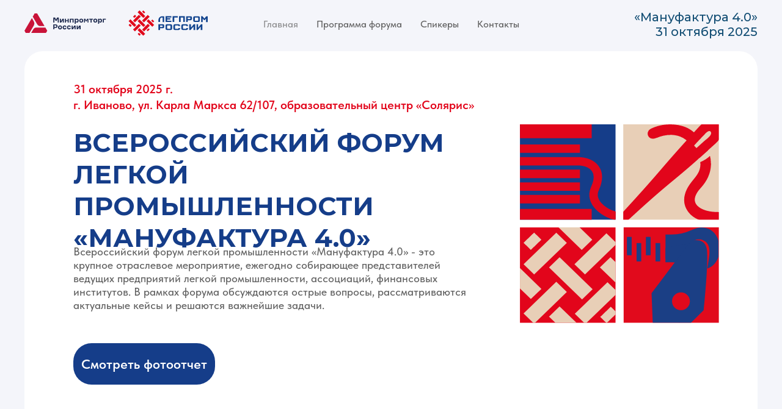

--- FILE ---
content_type: text/html; charset=UTF-8
request_url: https://manufacturaforum.ru/
body_size: 26178
content:
<!DOCTYPE html> <html> <head> <meta charset="utf-8" /> <meta http-equiv="Content-Type" content="text/html; charset=utf-8" /> <meta name="viewport" content="width=device-width, initial-scale=1.0" /> <meta name="yandex-verification" content="87a5690ec38800d4" /> <!--metatextblock--> <title>Форум Мануфактура 4.0 в Иваново</title> <meta name="description" content="Всероссийский форум легкой промышленности Мануфактура 4.0 в г. Иваново" /> <meta name="keywords" content="Всероссийский форум легкой промышленности" /> <meta property="og:url" content="https://manufacturaforum.ru" /> <meta property="og:title" content="Форум Мануфактура 4.0 в Иваново" /> <meta property="og:description" content="Всероссийский форум легкой промышленности Мануфактура 4.0 в г. Иваново" /> <meta property="og:type" content="website" /> <meta property="og:image" content="https://static.tildacdn.com/tild6230-3230-4033-a136-343161336337/main.svg" /> <link rel="canonical" href="https://manufacturaforum.ru"> <!--/metatextblock--> <meta name="format-detection" content="telephone=no" /> <meta http-equiv="x-dns-prefetch-control" content="on"> <link rel="dns-prefetch" href="https://ws.tildacdn.com"> <link rel="dns-prefetch" href="https://static.tildacdn.com"> <link rel="icon" type="image/x-icon" sizes="32x32" href="https://static.tildacdn.com/tild6239-6436-4638-b663-623131346331/main.ico" media="(prefers-color-scheme: light)"/> <link rel="icon" type="image/x-icon" sizes="32x32" href="https://static.tildacdn.com/tild3236-3331-4262-b039-316136306662/main.ico" media="(prefers-color-scheme: dark)"/> <link rel="icon" type="image/svg+xml" sizes="any" href="https://static.tildacdn.com/tild3838-3032-4663-a533-666661613562/main.svg"> <link rel="apple-touch-icon" type="image/png" href="https://static.tildacdn.com/tild6132-6566-4262-a431-623165643234/main-180.png"> <link rel="icon" type="image/png" sizes="192x192" href="https://static.tildacdn.com/tild6132-6566-4262-a431-623165643234/main-180.png"> <!-- Assets --> <script src="https://neo.tildacdn.com/js/tilda-fallback-1.0.min.js" async charset="utf-8"></script> <link rel="stylesheet" href="https://static.tildacdn.com/css/tilda-grid-3.0.min.css" type="text/css" media="all" onerror="this.loaderr='y';"/> <link rel="stylesheet" href="https://static.tildacdn.com/ws/project7839090/tilda-blocks-page40547065.min.css?t=1762844362" type="text/css" media="all" onerror="this.loaderr='y';" /> <link rel="preconnect" href="https://fonts.gstatic.com"> <link href="https://fonts.googleapis.com/css2?family=Montserrat:wght@100..900&subset=latin,cyrillic" rel="stylesheet"> <link rel="stylesheet" href="https://static.tildacdn.com/css/fonts-tildasans.css" type="text/css" media="all" onerror="this.loaderr='y';" /> <script nomodule src="https://static.tildacdn.com/js/tilda-polyfill-1.0.min.js" charset="utf-8"></script> <script type="text/javascript">function t_onReady(func) {if(document.readyState!='loading') {func();} else {document.addEventListener('DOMContentLoaded',func);}}
function t_onFuncLoad(funcName,okFunc,time) {if(typeof window[funcName]==='function') {okFunc();} else {setTimeout(function() {t_onFuncLoad(funcName,okFunc,time);},(time||100));}}function t_throttle(fn,threshhold,scope) {return function() {fn.apply(scope||this,arguments);};}function t396_initialScale(t){var e=document.getElementById("rec"+t);if(e){var i=e.querySelector(".t396__artboard");if(i){window.tn_scale_initial_window_width||(window.tn_scale_initial_window_width=document.documentElement.clientWidth);var a=window.tn_scale_initial_window_width,r=[],n,l=i.getAttribute("data-artboard-screens");if(l){l=l.split(",");for(var o=0;o<l.length;o++)r[o]=parseInt(l[o],10)}else r=[320,480,640,960,1200];for(var o=0;o<r.length;o++){var d=r[o];a>=d&&(n=d)}var _="edit"===window.allrecords.getAttribute("data-tilda-mode"),c="center"===t396_getFieldValue(i,"valign",n,r),s="grid"===t396_getFieldValue(i,"upscale",n,r),w=t396_getFieldValue(i,"height_vh",n,r),g=t396_getFieldValue(i,"height",n,r),u=!!window.opr&&!!window.opr.addons||!!window.opera||-1!==navigator.userAgent.indexOf(" OPR/");if(!_&&c&&!s&&!w&&g&&!u){var h=parseFloat((a/n).toFixed(3)),f=[i,i.querySelector(".t396__carrier"),i.querySelector(".t396__filter")],v=Math.floor(parseInt(g,10)*h)+"px",p;i.style.setProperty("--initial-scale-height",v);for(var o=0;o<f.length;o++)f[o].style.setProperty("height","var(--initial-scale-height)");t396_scaleInitial__getElementsToScale(i).forEach((function(t){t.style.zoom=h}))}}}}function t396_scaleInitial__getElementsToScale(t){return t?Array.prototype.slice.call(t.children).filter((function(t){return t&&(t.classList.contains("t396__elem")||t.classList.contains("t396__group"))})):[]}function t396_getFieldValue(t,e,i,a){var r,n=a[a.length-1];if(!(r=i===n?t.getAttribute("data-artboard-"+e):t.getAttribute("data-artboard-"+e+"-res-"+i)))for(var l=0;l<a.length;l++){var o=a[l];if(!(o<=i)&&(r=o===n?t.getAttribute("data-artboard-"+e):t.getAttribute("data-artboard-"+e+"-res-"+o)))break}return r}window.TN_SCALE_INITIAL_VER="1.0",window.tn_scale_initial_window_width=null;</script> <script src="https://static.tildacdn.com/js/jquery-1.10.2.min.js" charset="utf-8" onerror="this.loaderr='y';"></script> <script src="https://static.tildacdn.com/js/tilda-scripts-3.0.min.js" charset="utf-8" defer onerror="this.loaderr='y';"></script> <script src="https://static.tildacdn.com/ws/project7839090/tilda-blocks-page40547065.min.js?t=1762844362" charset="utf-8" async onerror="this.loaderr='y';"></script> <script src="https://static.tildacdn.com/js/tilda-lazyload-1.0.min.js" charset="utf-8" async onerror="this.loaderr='y';"></script> <script src="https://static.tildacdn.com/js/tilda-menu-1.0.min.js" charset="utf-8" async onerror="this.loaderr='y';"></script> <script src="https://static.tildacdn.com/js/tilda-zero-1.1.min.js" charset="utf-8" async onerror="this.loaderr='y';"></script> <script src="https://static.tildacdn.com/js/tilda-map-1.0.min.js" charset="utf-8" async onerror="this.loaderr='y';"></script> <script src="https://static.tildacdn.com/js/tilda-zero-scale-1.0.min.js" charset="utf-8" async onerror="this.loaderr='y';"></script> <script src="https://static.tildacdn.com/js/tilda-skiplink-1.0.min.js" charset="utf-8" async onerror="this.loaderr='y';"></script> <script src="https://static.tildacdn.com/js/tilda-events-1.0.min.js" charset="utf-8" async onerror="this.loaderr='y';"></script> <!-- nominify begin --><meta name="mailru-domain" content="b9hHoJG7rvgSrJJg" /><!-- nominify end --><script type="text/javascript">window.dataLayer=window.dataLayer||[];</script> <script type="text/javascript">(function() {if((/bot|google|yandex|baidu|bing|msn|duckduckbot|teoma|slurp|crawler|spider|robot|crawling|facebook/i.test(navigator.userAgent))===false&&typeof(sessionStorage)!='undefined'&&sessionStorage.getItem('visited')!=='y'&&document.visibilityState){var style=document.createElement('style');style.type='text/css';style.innerHTML='@media screen and (min-width: 980px) {.t-records {opacity: 0;}.t-records_animated {-webkit-transition: opacity ease-in-out .2s;-moz-transition: opacity ease-in-out .2s;-o-transition: opacity ease-in-out .2s;transition: opacity ease-in-out .2s;}.t-records.t-records_visible {opacity: 1;}}';document.getElementsByTagName('head')[0].appendChild(style);function t_setvisRecs(){var alr=document.querySelectorAll('.t-records');Array.prototype.forEach.call(alr,function(el) {el.classList.add("t-records_animated");});setTimeout(function() {Array.prototype.forEach.call(alr,function(el) {el.classList.add("t-records_visible");});sessionStorage.setItem("visited","y");},400);}
document.addEventListener('DOMContentLoaded',t_setvisRecs);}})();</script></head> <body class="t-body" style="margin:0;"> <!--allrecords--> <div id="allrecords" class="t-records" data-hook="blocks-collection-content-node" data-tilda-project-id="7839090" data-tilda-page-id="40547065" data-tilda-page-alias="ivanovo2023" data-tilda-formskey="4f7e6bd84c2c146b27fbbdb6a7839090" data-tilda-cookie="no" data-tilda-lazy="yes" data-tilda-root-zone="com" data-tilda-project-headcode="yes" data-tilda-project-country="RU"> <div id="rec667821081" class="r t-rec t-rec_pb_15" style="padding-bottom:15px;background-color:#f4f5fa; " data-animationappear="off" data-record-type="257" data-bg-color="#f4f5fa"> <!-- T228 --> <div id="nav667821081marker"></div> <div class="tmenu-mobile"> <div class="tmenu-mobile__container"> <div class="tmenu-mobile__burgerlogo"> <a href="/"> <img
src="https://static.tildacdn.com/tild6133-3433-4562-a333-303932316532/logo3.svg"
class="tmenu-mobile__imglogo"
imgfield="img"
style="max-width: 300px; width: 300px;"
alt="Мануфактура 4.0"> </a> </div> <button type="button"
class="t-menuburger t-menuburger_first "
aria-label="Навигационное меню"
aria-expanded="false"> <span style="background-color:#e2051b;"></span> <span style="background-color:#e2051b;"></span> <span style="background-color:#e2051b;"></span> <span style="background-color:#e2051b;"></span> </button> <script>function t_menuburger_init(recid) {var rec=document.querySelector('#rec' + recid);if(!rec) return;var burger=rec.querySelector('.t-menuburger');if(!burger) return;var isSecondStyle=burger.classList.contains('t-menuburger_second');if(isSecondStyle&&!window.isMobile&&!('ontouchend' in document)) {burger.addEventListener('mouseenter',function() {if(burger.classList.contains('t-menuburger-opened')) return;burger.classList.remove('t-menuburger-unhovered');burger.classList.add('t-menuburger-hovered');});burger.addEventListener('mouseleave',function() {if(burger.classList.contains('t-menuburger-opened')) return;burger.classList.remove('t-menuburger-hovered');burger.classList.add('t-menuburger-unhovered');setTimeout(function() {burger.classList.remove('t-menuburger-unhovered');},300);});}
burger.addEventListener('click',function() {if(!burger.closest('.tmenu-mobile')&&!burger.closest('.t450__burger_container')&&!burger.closest('.t466__container')&&!burger.closest('.t204__burger')&&!burger.closest('.t199__js__menu-toggler')) {burger.classList.toggle('t-menuburger-opened');burger.classList.remove('t-menuburger-unhovered');}});var menu=rec.querySelector('[data-menu="yes"]');if(!menu) return;var menuLinks=menu.querySelectorAll('.t-menu__link-item');var submenuClassList=['t978__menu-link_hook','t978__tm-link','t966__tm-link','t794__tm-link','t-menusub__target-link'];Array.prototype.forEach.call(menuLinks,function(link) {link.addEventListener('click',function() {var isSubmenuHook=submenuClassList.some(function(submenuClass) {return link.classList.contains(submenuClass);});if(isSubmenuHook) return;burger.classList.remove('t-menuburger-opened');});});menu.addEventListener('clickedAnchorInTooltipMenu',function() {burger.classList.remove('t-menuburger-opened');});}
t_onReady(function() {t_onFuncLoad('t_menuburger_init',function(){t_menuburger_init('667821081');});});</script> <style>.t-menuburger{position:relative;flex-shrink:0;width:28px;height:20px;padding:0;border:none;background-color:transparent;outline:none;-webkit-transform:rotate(0deg);transform:rotate(0deg);transition:transform .5s ease-in-out;cursor:pointer;z-index:999;}.t-menuburger span{display:block;position:absolute;width:100%;opacity:1;left:0;-webkit-transform:rotate(0deg);transform:rotate(0deg);transition:.25s ease-in-out;height:3px;background-color:#000;}.t-menuburger span:nth-child(1){top:0px;}.t-menuburger span:nth-child(2),.t-menuburger span:nth-child(3){top:8px;}.t-menuburger span:nth-child(4){top:16px;}.t-menuburger__big{width:42px;height:32px;}.t-menuburger__big span{height:5px;}.t-menuburger__big span:nth-child(2),.t-menuburger__big span:nth-child(3){top:13px;}.t-menuburger__big span:nth-child(4){top:26px;}.t-menuburger__small{width:22px;height:14px;}.t-menuburger__small span{height:2px;}.t-menuburger__small span:nth-child(2),.t-menuburger__small span:nth-child(3){top:6px;}.t-menuburger__small span:nth-child(4){top:12px;}.t-menuburger-opened span:nth-child(1){top:8px;width:0%;left:50%;}.t-menuburger-opened span:nth-child(2){-webkit-transform:rotate(45deg);transform:rotate(45deg);}.t-menuburger-opened span:nth-child(3){-webkit-transform:rotate(-45deg);transform:rotate(-45deg);}.t-menuburger-opened span:nth-child(4){top:8px;width:0%;left:50%;}.t-menuburger-opened.t-menuburger__big span:nth-child(1){top:6px;}.t-menuburger-opened.t-menuburger__big span:nth-child(4){top:18px;}.t-menuburger-opened.t-menuburger__small span:nth-child(1),.t-menuburger-opened.t-menuburger__small span:nth-child(4){top:6px;}@media (hover),(min-width:0\0){.t-menuburger_first:hover span:nth-child(1){transform:translateY(1px);}.t-menuburger_first:hover span:nth-child(4){transform:translateY(-1px);}.t-menuburger_first.t-menuburger__big:hover span:nth-child(1){transform:translateY(3px);}.t-menuburger_first.t-menuburger__big:hover span:nth-child(4){transform:translateY(-3px);}}.t-menuburger_second span:nth-child(2),.t-menuburger_second span:nth-child(3){width:80%;left:20%;right:0;}@media (hover),(min-width:0\0){.t-menuburger_second.t-menuburger-hovered span:nth-child(2),.t-menuburger_second.t-menuburger-hovered span:nth-child(3){animation:t-menuburger-anim 0.3s ease-out normal forwards;}.t-menuburger_second.t-menuburger-unhovered span:nth-child(2),.t-menuburger_second.t-menuburger-unhovered span:nth-child(3){animation:t-menuburger-anim2 0.3s ease-out normal forwards;}}.t-menuburger_second.t-menuburger-opened span:nth-child(2),.t-menuburger_second.t-menuburger-opened span:nth-child(3){left:0;right:0;width:100%!important;}.t-menuburger_third span:nth-child(4){width:70%;left:unset;right:0;}@media (hover),(min-width:0\0){.t-menuburger_third:not(.t-menuburger-opened):hover span:nth-child(4){width:100%;}}.t-menuburger_third.t-menuburger-opened span:nth-child(4){width:0!important;right:50%;}.t-menuburger_fourth{height:12px;}.t-menuburger_fourth.t-menuburger__small{height:8px;}.t-menuburger_fourth.t-menuburger__big{height:18px;}.t-menuburger_fourth span:nth-child(2),.t-menuburger_fourth span:nth-child(3){top:4px;opacity:0;}.t-menuburger_fourth span:nth-child(4){top:8px;}.t-menuburger_fourth.t-menuburger__small span:nth-child(2),.t-menuburger_fourth.t-menuburger__small span:nth-child(3){top:3px;}.t-menuburger_fourth.t-menuburger__small span:nth-child(4){top:6px;}.t-menuburger_fourth.t-menuburger__small span:nth-child(2),.t-menuburger_fourth.t-menuburger__small span:nth-child(3){top:3px;}.t-menuburger_fourth.t-menuburger__small span:nth-child(4){top:6px;}.t-menuburger_fourth.t-menuburger__big span:nth-child(2),.t-menuburger_fourth.t-menuburger__big span:nth-child(3){top:6px;}.t-menuburger_fourth.t-menuburger__big span:nth-child(4){top:12px;}@media (hover),(min-width:0\0){.t-menuburger_fourth:not(.t-menuburger-opened):hover span:nth-child(1){transform:translateY(1px);}.t-menuburger_fourth:not(.t-menuburger-opened):hover span:nth-child(4){transform:translateY(-1px);}.t-menuburger_fourth.t-menuburger__big:not(.t-menuburger-opened):hover span:nth-child(1){transform:translateY(3px);}.t-menuburger_fourth.t-menuburger__big:not(.t-menuburger-opened):hover span:nth-child(4){transform:translateY(-3px);}}.t-menuburger_fourth.t-menuburger-opened span:nth-child(1),.t-menuburger_fourth.t-menuburger-opened span:nth-child(4){top:4px;}.t-menuburger_fourth.t-menuburger-opened span:nth-child(2),.t-menuburger_fourth.t-menuburger-opened span:nth-child(3){opacity:1;}@keyframes t-menuburger-anim{0%{width:80%;left:20%;right:0;}50%{width:100%;left:0;right:0;}100%{width:80%;left:0;right:20%;}}@keyframes t-menuburger-anim2{0%{width:80%;left:0;}50%{width:100%;right:0;left:0;}100%{width:80%;left:20%;right:0;}}</style> </div> </div> <style>.tmenu-mobile{background-color:#111;display:none;width:100%;top:0;z-index:990;}.tmenu-mobile_positionfixed{position:fixed;}.tmenu-mobile__text{color:#fff;}.tmenu-mobile__container{min-height:64px;padding:20px;position:relative;box-sizing:border-box;display:-webkit-flex;display:-ms-flexbox;display:flex;-webkit-align-items:center;-ms-flex-align:center;align-items:center;-webkit-justify-content:space-between;-ms-flex-pack:justify;justify-content:space-between;}.tmenu-mobile__list{display:block;}.tmenu-mobile__burgerlogo{display:inline-block;font-size:24px;font-weight:400;white-space:nowrap;vertical-align:middle;}.tmenu-mobile__imglogo{height:auto;display:block;max-width:300px!important;box-sizing:border-box;padding:0;margin:0 auto;}@media screen and (max-width:980px){.tmenu-mobile__menucontent_hidden{display:none;height:100%;}.tmenu-mobile{display:block;}}@media screen and (max-width:980px){#rec667821081 .tmenu-mobile{background-color:#f4f5fa;}#rec667821081 .t-menuburger{-webkit-order:1;-ms-flex-order:1;order:1;}}</style> <style> #rec667821081 .tmenu-mobile__burgerlogo a{color:#7a7a7a;}</style> <style> #rec667821081 .tmenu-mobile__burgerlogo__title{color:#7a7a7a;}</style> <div id="nav667821081" class="t228 t228__positionabsolute tmenu-mobile__menucontent_hidden" style=" " data-bgcolor-hex="" data-bgcolor-rgba="" data-navmarker="nav667821081marker" data-appearoffset="" data-bgopacity-two="" data-menushadow="" data-menushadow-css="" data-bgopacity="1" data-menu-items-align="center" data-menu="yes"> <div class="t228__maincontainer " style=""> <div class="t228__padding40px"></div> <div class="t228__leftside"> <div class="t228__leftcontainer"> <a href="/" class="t228__imgwrapper"> <img class="t228__imglogo t228__imglogomobile"
src="https://static.tildacdn.com/tild6133-3433-4562-a333-303932316532/logo3.svg"
imgfield="img"
style="max-width: 300px; width: 300px; min-width: 300px; height: auto; display: block;"
alt="Мануфактура 4.0"> </a> </div> </div> <div class="t228__centerside "> <nav class="t228__centercontainer"> <ul role="list" class="t228__list t-menu__list t228__list_hidden"> <li class="t228__list_item"
style="padding:0 15px 0 0;"> <a class="t-menu__link-item"
href="/" data-menu-submenu-hook="" data-menu-item-number="1">
Главная
</a> </li> <li class="t228__list_item"
style="padding:0 15px;"> <a class="t-menu__link-item"
href="#program" data-menu-submenu-hook="" data-menu-item-number="2">
Программа форума
</a> </li> <li class="t228__list_item"
style="padding:0 15px;"> <a class="t-menu__link-item"
href="#speakers" data-menu-submenu-hook="" data-menu-item-number="3">
Спикеры
</a> </li> <li class="t228__list_item"
style="padding:0 0 0 15px;"> <a class="t-menu__link-item"
href="#contacts" data-menu-submenu-hook="" data-menu-item-number="4">
Контакты
</a> </li> </ul> </nav> </div> <div class="t228__rightside"> <div class="t228__rightcontainer"> <div class="t228__right_descr" field="descr">«<span style="font-family: Montserrat;">Мануфактура 4.0</span>»<span style="font-family: Montserrat;"> </span><br /><span style="font-family: Montserrat;">31 октября 2025</span></div> </div> </div> <div class="t228__padding40px"> </div> </div> </div> <style>@media screen and (max-width:980px){#rec667821081 .t228__leftcontainer{display:none;}}</style> <style>@media screen and (max-width:980px){#rec667821081 .t228__leftcontainer{padding:20px;}#rec667821081 .t228__imglogo{padding:20px 0;}#rec667821081 .t228{position:static;}}</style> <script>window.addEventListener('load',function() {t_onFuncLoad('t228_setWidth',function() {t228_setWidth('667821081');});});window.addEventListener('resize',t_throttle(function() {t_onFuncLoad('t228_setWidth',function() {t228_setWidth('667821081');});t_onFuncLoad('t_menu__setBGcolor',function() {t_menu__setBGcolor('667821081','.t228');});}));t_onReady(function() {t_onFuncLoad('t_menu__highlightActiveLinks',function() {t_menu__highlightActiveLinks('.t228__list_item a');});t_onFuncLoad('t228__init',function() {t228__init('667821081');});t_onFuncLoad('t_menu__setBGcolor',function() {t_menu__setBGcolor('667821081','.t228');});t_onFuncLoad('t_menu__interactFromKeyboard',function() {t_menu__interactFromKeyboard('667821081');});t_onFuncLoad('t228_setWidth',function() {t228_setWidth('667821081');});t_onFuncLoad('t_menu__createMobileMenu',function() {t_menu__createMobileMenu('667821081','.t228');});});</script> <style>#rec667821081 .t-menu__link-item{}@supports (overflow:-webkit-marquee) and (justify-content:inherit){#rec667821081 .t-menu__link-item,#rec667821081 .t-menu__link-item.t-active{opacity:1 !important;}}</style> <style> #rec667821081 .t228__leftcontainer a{color:#7a7a7a;}#rec667821081 a.t-menu__link-item{color:#606060;font-family:'TildaSans';font-weight:500;}#rec667821081 .t228__right_langs_lang a{color:#606060;font-family:'TildaSans';font-weight:500;}#rec667821081 .t228__right_descr{font-size:20px;color:#134e74;font-weight:500;}</style> <style> #rec667821081 .t228__logo{color:#7a7a7a;}</style> </div> <div id="rec1498844911" class="r t-rec t-rec_pt_15 t-rec_pb_0" style="padding-top:15px;padding-bottom:0px;background-color:#f4f5fa; " data-animationappear="off" data-record-type="396" data-bg-color="#f4f5fa"> <!-- T396 --> <style>#rec1498844911 .t396__artboard {height:740px;background-color:#f4f5fa;}#rec1498844911 .t396__filter {height:740px;}#rec1498844911 .t396__carrier{height:740px;background-position:center center;background-attachment:scroll;background-size:cover;background-repeat:no-repeat;}@media screen and (max-width:1199px) {#rec1498844911 .t396__artboard,#rec1498844911 .t396__filter,#rec1498844911 .t396__carrier {height:680px;}#rec1498844911 .t396__filter {}#rec1498844911 .t396__carrier {background-attachment:scroll;}}@media screen and (max-width:959px) {#rec1498844911 .t396__artboard,#rec1498844911 .t396__filter,#rec1498844911 .t396__carrier {height:760px;}#rec1498844911 .t396__filter {}#rec1498844911 .t396__carrier {background-attachment:scroll;}}@media screen and (max-width:639px) {#rec1498844911 .t396__artboard,#rec1498844911 .t396__filter,#rec1498844911 .t396__carrier {height:1100px;}#rec1498844911 .t396__filter {}#rec1498844911 .t396__carrier {background-attachment:scroll;}}@media screen and (max-width:479px) {#rec1498844911 .t396__artboard,#rec1498844911 .t396__filter,#rec1498844911 .t396__carrier {height:1040px;}#rec1498844911 .t396__filter {}#rec1498844911 .t396__carrier {background-attachment:scroll;}}#rec1498844911 .tn-elem[data-elem-id="1697140702039"] {z-index:3;top:54px;left:calc(50% - 600px + 0px);width:1200px;height:626px;}#rec1498844911 .tn-elem[data-elem-id="1697140702039"] .tn-atom {border-radius:30px 30px 30px 30px;background-color:#ffffff;background-position:center center;border-color:transparent ;border-style:solid ;transition:background-color var(--t396-speedhover,0s) ease-in-out,color var(--t396-speedhover,0s) ease-in-out,border-color var(--t396-speedhover,0s) ease-in-out,box-shadow var(--t396-shadowshoverspeed,0.2s) ease-in-out;}@media screen and (max-width:1199px) {#rec1498844911 .tn-elem[data-elem-id="1697140702039"] {display:table;width:960px;height:560px;}}@media screen and (max-width:959px) {#rec1498844911 .tn-elem[data-elem-id="1697140702039"] {display:table;width:640px;height:654px;}}@media screen and (max-width:639px) {#rec1498844911 .tn-elem[data-elem-id="1697140702039"] {display:table;top:39px;width:480px;height:1006px;}}@media screen and (max-width:479px) {#rec1498844911 .tn-elem[data-elem-id="1697140702039"] {display:table;top:30px;width:320px;height:962px;}}#rec1498844911 .tn-elem[data-elem-id="1697140822668"]{color:#153d89;z-index:3;top:178px;left:calc(50% - 600px + 80px);width:686px;height:auto;}#rec1498844911 .tn-elem[data-elem-id="1697140822668"] .tn-atom {vertical-align:middle;color:#153d89;font-size:42px;font-family:'Montserrat',Arial,sans-serif;line-height:1.25;font-weight:700;text-transform:uppercase;background-position:center center;border-color:transparent ;border-style:solid ;transition:background-color var(--t396-speedhover,0s) ease-in-out,color var(--t396-speedhover,0s) ease-in-out,border-color var(--t396-speedhover,0s) ease-in-out,box-shadow var(--t396-shadowshoverspeed,0.2s) ease-in-out;}@media screen and (max-width:1199px) {#rec1498844911 .tn-elem[data-elem-id="1697140822668"] {display:table;left:calc(50% - 480px + 70px);width:422px;height:auto;}#rec1498844911 .tn-elem[data-elem-id="1697140822668"] .tn-atom{font-size:35px;background-size:cover;}}@media screen and (max-width:959px) {#rec1498844911 .tn-elem[data-elem-id="1697140822668"] {display:table;left:calc(50% - 320px + 25px);width:622px;height:auto;}}@media screen and (max-width:639px) {#rec1498844911 .tn-elem[data-elem-id="1697140822668"] {display:table;top:185px;left:calc(50% - 240px + 70px);width:377px;height:auto;}#rec1498844911 .tn-elem[data-elem-id="1697140822668"] .tn-atom{font-size:30px;background-size:cover;}}@media screen and (max-width:479px) {#rec1498844911 .tn-elem[data-elem-id="1697140822668"] {display:table;top:189px;left:calc(50% - 160px + 10px);width:304px;height:auto;}#rec1498844911 .tn-elem[data-elem-id="1697140822668"] .tn-atom{font-size:25px;background-size:cover;}}#rec1498844911 .tn-elem[data-elem-id="1697141048778"]{color:#e2051b;z-index:3;top:103px;left:calc(50% - 600px + 80px);width:658px;height:auto;}#rec1498844911 .tn-elem[data-elem-id="1697141048778"] .tn-atom {vertical-align:middle;color:#e2051b;font-size:20px;font-family:'TildaSans',Arial,sans-serif;line-height:1.3;font-weight:600;background-position:center center;border-color:transparent ;border-style:solid ;transition:background-color var(--t396-speedhover,0s) ease-in-out,color var(--t396-speedhover,0s) ease-in-out,border-color var(--t396-speedhover,0s) ease-in-out,box-shadow var(--t396-shadowshoverspeed,0.2s) ease-in-out;}@media screen and (max-width:1199px) {#rec1498844911 .tn-elem[data-elem-id="1697141048778"] {display:table;left:calc(50% - 480px + 70px);height:auto;}#rec1498844911 .tn-elem[data-elem-id="1697141048778"] .tn-atom{font-size:18px;background-size:cover;}}@media screen and (max-width:959px) {#rec1498844911 .tn-elem[data-elem-id="1697141048778"] {display:table;top:100px;left:calc(50% - 320px + 25px);width:594px;height:auto;}}@media screen and (max-width:639px) {#rec1498844911 .tn-elem[data-elem-id="1697141048778"] {display:table;top:80px;left:calc(50% - 240px + 70px);width:315px;height:auto;}}@media screen and (max-width:479px) {#rec1498844911 .tn-elem[data-elem-id="1697141048778"] {display:table;top:77px;left:calc(50% - 160px + 10px);width:303px;height:auto;}}#rec1498844911 .tn-elem[data-elem-id="1697141333544"]{color:#626262;z-index:3;top:372px;left:calc(50% - 600px + 80px);width:648px;height:auto;}#rec1498844911 .tn-elem[data-elem-id="1697141333544"] .tn-atom {vertical-align:middle;color:#626262;font-size:18px;font-family:'TildaSans',Arial,sans-serif;line-height:1.25;font-weight:500;background-position:center center;border-color:transparent ;border-style:solid ;transition:background-color var(--t396-speedhover,0s) ease-in-out,color var(--t396-speedhover,0s) ease-in-out,border-color var(--t396-speedhover,0s) ease-in-out,box-shadow var(--t396-shadowshoverspeed,0.2s) ease-in-out;}@media screen and (max-width:1199px) {#rec1498844911 .tn-elem[data-elem-id="1697141333544"] {display:table;left:calc(50% - 480px + 70px);width:409px;height:auto;}#rec1498844911 .tn-elem[data-elem-id="1697141333544"] .tn-atom{font-size:16px;background-size:cover;}}@media screen and (max-width:959px) {#rec1498844911 .tn-elem[data-elem-id="1697141333544"] {display:table;top:341px;left:calc(50% - 320px + 25px);width:288px;height:auto;}}@media screen and (max-width:639px) {#rec1498844911 .tn-elem[data-elem-id="1697141333544"] {display:table;top:737px;left:calc(50% - 240px + 70px);height:auto;}}@media screen and (max-width:479px) {#rec1498844911 .tn-elem[data-elem-id="1697141333544"] {display:table;top:687px;left:calc(50% - 160px + 10px);height:auto;}}#rec1498844911 .tn-elem[data-elem-id="1697141723842"] {z-index:3;top:163px;left:calc(50% - 600px + 780px);width:361px;height:345px;}#rec1498844911 .tn-elem[data-elem-id="1697141723842"] .tn-atom {border-radius:0px 0px 0px 0px;background-position:center center;background-size:cover;background-repeat:no-repeat;border-color:transparent ;border-style:solid ;transition:background-color var(--t396-speedhover,0s) ease-in-out,color var(--t396-speedhover,0s) ease-in-out,border-color var(--t396-speedhover,0s) ease-in-out,box-shadow var(--t396-shadowshoverspeed,0.2s) ease-in-out;}@media screen and (max-width:1199px) {#rec1498844911 .tn-elem[data-elem-id="1697141723842"] {display:table;top:172px;left:calc(50% - 480px + 526px);}}@media screen and (max-width:959px) {#rec1498844911 .tn-elem[data-elem-id="1697141723842"] {display:table;top:334px;left:calc(50% - 320px + 313px);width:311px;height:316px;}}@media screen and (max-width:639px) {#rec1498844911 .tn-elem[data-elem-id="1697141723842"] {display:table;top:373px;left:calc(50% - 240px + 33px);width:357px;height:328px;}}@media screen and (max-width:479px) {#rec1498844911 .tn-elem[data-elem-id="1697141723842"] {display:table;top:335px;left:calc(50% - 160px + -20px);width:336px;height:314px;}}#rec1498844911 .tn-elem[data-elem-id="1760450379010"]{color:#ffffff;text-align:center;z-index:3;top:533px;left:calc(50% - 600px + 80px);width:232px;height:68px;}#rec1498844911 .tn-elem[data-elem-id="1760450379010"] .tn-atom{color:#ffffff;font-size:22px;font-family:'TildaSans',Arial,sans-serif;line-height:1.55;font-weight:600;border-radius:30px 30px 30px 30px;background-color:#153d89;background-position:center center;border-color:transparent ;border-style:solid ;--t396-speedhover:0.2s;transition:background-color var(--t396-speedhover,0s) ease-in-out,color var(--t396-speedhover,0s) ease-in-out,border-color var(--t396-speedhover,0s) ease-in-out,box-shadow var(--t396-shadowshoverspeed,0.2s) ease-in-out;}#rec1498844911 .tn-elem[data-elem-id="1760450379010"] .tn-atom {-webkit-box-pack:center;-ms-flex-pack:center;justify-content:center;}#rec1498844911 .tn-elem[data-elem-id="1760450379010"] .tn-atom .tn-atom__button-content {column-gap:10px;}@media screen and (max-width:1199px) {#rec1498844911 .tn-elem[data-elem-id="1760450379010"] {display:block;left:calc(50% - 480px + 70px);width:219px;height:62px;}#rec1498844911 .tn-elem[data-elem-id="1760450379010"] .tn-atom{font-size:20px;background-size:cover;}}@media screen and (max-width:959px) {#rec1498844911 .tn-elem[data-elem-id="1760450379010"] {display:block;top:594px;left:calc(50% - 320px + 25px);}}@media screen and (max-width:639px) {#rec1498844911 .tn-elem[data-elem-id="1760450379010"] {display:block;top:959px;left:calc(50% - 240px + 131px);}}@media screen and (max-width:479px) {#rec1498844911 .tn-elem[data-elem-id="1760450379010"] {display:block;top:911px;left:calc(50% - 160px + 66px);width:188px;height:45px;}#rec1498844911 .tn-elem[data-elem-id="1760450379010"] .tn-atom{font-size:18px;background-size:cover;}}</style> <div class='t396'> <div class="t396__artboard" data-artboard-recid="1498844911" data-artboard-screens="320,480,640,960,1200" data-artboard-height="740" data-artboard-valign="center" data-artboard-upscale="grid" data-artboard-height-res-320="1040" data-artboard-height-res-480="1100" data-artboard-height-res-640="760" data-artboard-height-res-960="680"> <div class="t396__carrier" data-artboard-recid="1498844911"></div> <div class="t396__filter" data-artboard-recid="1498844911"></div> <div class='t396__elem tn-elem tn-elem__14988449111697140702039' data-elem-id='1697140702039' data-elem-type='shape' data-field-top-value="54" data-field-left-value="0" data-field-height-value="626" data-field-width-value="1200" data-field-axisy-value="top" data-field-axisx-value="left" data-field-container-value="grid" data-field-topunits-value="px" data-field-leftunits-value="px" data-field-heightunits-value="px" data-field-widthunits-value="px" data-field-top-res-320-value="30" data-field-height-res-320-value="962" data-field-width-res-320-value="320" data-field-top-res-480-value="39" data-field-height-res-480-value="1006" data-field-width-res-480-value="480" data-field-height-res-640-value="654" data-field-width-res-640-value="640" data-field-height-res-960-value="560" data-field-width-res-960-value="960"> <div class='tn-atom'> </div> </div> <div class='t396__elem tn-elem tn-elem__14988449111697140822668' data-elem-id='1697140822668' data-elem-type='text' data-field-top-value="178" data-field-left-value="80" data-field-height-value="159" data-field-width-value="686" data-field-axisy-value="top" data-field-axisx-value="left" data-field-container-value="grid" data-field-topunits-value="px" data-field-leftunits-value="px" data-field-heightunits-value="px" data-field-widthunits-value="px" data-field-textfit-value="autoheight" data-field-fontsize-value="42" data-field-top-res-320-value="189" data-field-left-res-320-value="10" data-field-width-res-320-value="304" data-field-fontsize-res-320-value="25" data-field-top-res-480-value="185" data-field-left-res-480-value="70" data-field-width-res-480-value="377" data-field-fontsize-res-480-value="30" data-field-left-res-640-value="25" data-field-width-res-640-value="622" data-field-left-res-960-value="70" data-field-width-res-960-value="422" data-field-fontsize-res-960-value="35"> <div class='tn-atom'field='tn_text_1697140822668'>Всероссийский форум легкой промышленности «Мануфактура 4.0»</div> </div> <div class='t396__elem tn-elem tn-elem__14988449111697141048778' data-elem-id='1697141048778' data-elem-type='text' data-field-top-value="103" data-field-left-value="80" data-field-height-value="52" data-field-width-value="658" data-field-axisy-value="top" data-field-axisx-value="left" data-field-container-value="grid" data-field-topunits-value="px" data-field-leftunits-value="px" data-field-heightunits-value="px" data-field-widthunits-value="px" data-field-textfit-value="autoheight" data-field-fontsize-value="20" data-field-top-res-320-value="77" data-field-left-res-320-value="10" data-field-width-res-320-value="303" data-field-top-res-480-value="80" data-field-left-res-480-value="70" data-field-width-res-480-value="315" data-field-top-res-640-value="100" data-field-left-res-640-value="25" data-field-width-res-640-value="594" data-field-left-res-960-value="70" data-field-fontsize-res-960-value="18"> <div class='tn-atom'field='tn_text_1697141048778'>31 октября 2025 г.<br>г. Иваново, ул. Карла Маркса 62/107, образовательный центр «Солярис»</div> </div> <div class='t396__elem tn-elem tn-elem__14988449111697141333544' data-elem-id='1697141333544' data-elem-type='text' data-field-top-value="372" data-field-left-value="80" data-field-height-value="115" data-field-width-value="648" data-field-axisy-value="top" data-field-axisx-value="left" data-field-container-value="grid" data-field-topunits-value="px" data-field-leftunits-value="px" data-field-heightunits-value="px" data-field-widthunits-value="px" data-field-textfit-value="autoheight" data-field-fontsize-value="18" data-field-top-res-320-value="687" data-field-left-res-320-value="10" data-field-top-res-480-value="737" data-field-left-res-480-value="70" data-field-top-res-640-value="341" data-field-left-res-640-value="25" data-field-width-res-640-value="288" data-field-left-res-960-value="70" data-field-width-res-960-value="409" data-field-fontsize-res-960-value="16"> <div class='tn-atom'field='tn_text_1697141333544'>Всероссийский форум легкой промышленности «Мануфактура 4.0» - это крупное отраслевое мероприятие, ежегодно собирающее представителей ведущих предприятий легкой промышленности, ассоциаций, финансовых институтов. В рамках форума обсуждаются острые вопросы, рассматриваются актуальные кейсы и решаются важнейшие задачи.</div> </div> <div class='t396__elem tn-elem tn-elem__14988449111697141723842' data-elem-id='1697141723842' data-elem-type='shape' data-field-top-value="163" data-field-left-value="780" data-field-height-value="345" data-field-width-value="361" data-field-axisy-value="top" data-field-axisx-value="left" data-field-container-value="grid" data-field-topunits-value="px" data-field-leftunits-value="px" data-field-heightunits-value="px" data-field-widthunits-value="px" data-field-top-res-320-value="335" data-field-left-res-320-value="-20" data-field-height-res-320-value="314" data-field-width-res-320-value="336" data-field-top-res-480-value="373" data-field-left-res-480-value="33" data-field-height-res-480-value="328" data-field-width-res-480-value="357" data-field-top-res-640-value="334" data-field-left-res-640-value="313" data-field-height-res-640-value="316" data-field-width-res-640-value="311" data-field-top-res-960-value="172" data-field-left-res-960-value="526"> <div class='tn-atom t-bgimg' data-original="https://static.tildacdn.com/tild6636-6466-4463-a562-626563383262/main.svg"
aria-label='' role="img"> </div> </div> <div class='t396__elem tn-elem tn-elem__14988449111760450379010' data-elem-id='1760450379010' data-elem-type='button' data-field-top-value="533" data-field-left-value="80" data-field-height-value="68" data-field-width-value="232" data-field-axisy-value="top" data-field-axisx-value="left" data-field-container-value="grid" data-field-topunits-value="px" data-field-leftunits-value="px" data-field-heightunits-value="px" data-field-widthunits-value="px" data-field-fontsize-value="22" data-field-top-res-320-value="911" data-field-left-res-320-value="66" data-field-height-res-320-value="45" data-field-width-res-320-value="188" data-field-fontsize-res-320-value="18" data-field-top-res-480-value="959" data-field-left-res-480-value="131" data-field-top-res-640-value="594" data-field-left-res-640-value="25" data-field-left-res-960-value="70" data-field-height-res-960-value="62" data-field-width-res-960-value="219" data-field-fontsize-res-960-value="20"> <a class='tn-atom' href="https://disk.yandex.ru/d/1cEjbBGlYp45tQ"> <div class='tn-atom__button-content'> <span>Смотреть фотоотчет</span> </div> </a> </div> </div> </div> <script>t_onReady(function() {t_onFuncLoad('t396_init',function() {t396_init('1498844911');});});</script> <!-- /T396 --> </div> <div id="rec655934689" class="r t-rec t-rec_pt_0 t-rec_pb_0" style="padding-top:0px;padding-bottom:0px;background-color:#f4f5fa; " data-animationappear="off" data-record-type="396" data-bg-color="#f4f5fa"> <!-- T396 --> <style>#rec655934689 .t396__artboard {height:740px;background-color:#f4f5fa;}#rec655934689 .t396__filter {height:740px;}#rec655934689 .t396__carrier{height:740px;background-position:center center;background-attachment:scroll;background-size:cover;background-repeat:no-repeat;}@media screen and (max-width:1199px) {#rec655934689 .t396__artboard,#rec655934689 .t396__filter,#rec655934689 .t396__carrier {height:600px;}#rec655934689 .t396__filter {}#rec655934689 .t396__carrier {background-attachment:scroll;}}@media screen and (max-width:959px) {#rec655934689 .t396__artboard,#rec655934689 .t396__filter,#rec655934689 .t396__carrier {height:940px;}#rec655934689 .t396__filter {}#rec655934689 .t396__carrier {background-attachment:scroll;}}@media screen and (max-width:639px) {#rec655934689 .t396__artboard,#rec655934689 .t396__filter,#rec655934689 .t396__carrier {height:1000px;}#rec655934689 .t396__filter {}#rec655934689 .t396__carrier {background-attachment:scroll;}}@media screen and (max-width:479px) {#rec655934689 .t396__artboard,#rec655934689 .t396__filter,#rec655934689 .t396__carrier {height:1310px;}#rec655934689 .t396__filter {}#rec655934689 .t396__carrier {background-attachment:scroll;}}#rec655934689 .tn-elem[data-elem-id="1697140702039"] {z-index:3;top:54px;left:calc(50% - 600px + 0px);width:1200px;height:626px;}#rec655934689 .tn-elem[data-elem-id="1697140702039"] .tn-atom {border-radius:30px 30px 30px 30px;background-color:#ffffff;background-position:center center;border-color:transparent ;border-style:solid ;transition:background-color var(--t396-speedhover,0s) ease-in-out,color var(--t396-speedhover,0s) ease-in-out,border-color var(--t396-speedhover,0s) ease-in-out,box-shadow var(--t396-shadowshoverspeed,0.2s) ease-in-out;}@media screen and (max-width:1199px) {#rec655934689 .tn-elem[data-elem-id="1697140702039"] {display:table;width:960px;height:489px;}}@media screen and (max-width:959px) {#rec655934689 .tn-elem[data-elem-id="1697140702039"] {display:table;width:640px;height:823px;}}@media screen and (max-width:639px) {#rec655934689 .tn-elem[data-elem-id="1697140702039"] {display:table;width:480px;height:889px;}}@media screen and (max-width:479px) {#rec655934689 .tn-elem[data-elem-id="1697140702039"] {display:table;width:320px;height:1174px;}}#rec655934689 .tn-elem[data-elem-id="1697198605665"] {z-index:3;top:54px;left:calc(50% - 600px + 0px);width:722px;height:626px;}#rec655934689 .tn-elem[data-elem-id="1697198605665"] .tn-atom {border-radius:30px 30px 30px 30px;background-color:#153d89;background-position:center center;border-color:transparent ;border-style:solid ;transition:background-color var(--t396-speedhover,0s) ease-in-out,color var(--t396-speedhover,0s) ease-in-out,border-color var(--t396-speedhover,0s) ease-in-out,box-shadow var(--t396-shadowshoverspeed,0.2s) ease-in-out;}@media screen and (max-width:1199px) {#rec655934689 .tn-elem[data-elem-id="1697198605665"] {display:table;width:572px;height:489px;}}@media screen and (max-width:959px) {#rec655934689 .tn-elem[data-elem-id="1697198605665"] {display:table;left:calc(50% - 320px + -2px);width:642px;}}@media screen and (max-width:639px) {#rec655934689 .tn-elem[data-elem-id="1697198605665"] {display:table;width:482px;}}@media screen and (max-width:479px) {#rec655934689 .tn-elem[data-elem-id="1697198605665"] {display:table;width:322px;height:603px;}}#rec655934689 .tn-elem[data-elem-id="1697140822668"]{color:#ffffff;z-index:3;top:153px;left:calc(50% - 600px + 80px);width:615px;height:auto;}#rec655934689 .tn-elem[data-elem-id="1697140822668"] .tn-atom {vertical-align:middle;color:#ffffff;font-size:39px;font-family:'Montserrat',Arial,sans-serif;line-height:1.25;font-weight:700;text-transform:uppercase;background-position:center center;border-color:transparent ;border-style:solid ;transition:background-color var(--t396-speedhover,0s) ease-in-out,color var(--t396-speedhover,0s) ease-in-out,border-color var(--t396-speedhover,0s) ease-in-out,box-shadow var(--t396-shadowshoverspeed,0.2s) ease-in-out;}@media screen and (max-width:1199px) {#rec655934689 .tn-elem[data-elem-id="1697140822668"] {display:table;top:77px;left:calc(50% - 480px + 41px);width:449px;height:auto;}#rec655934689 .tn-elem[data-elem-id="1697140822668"] .tn-atom{font-size:35px;background-size:cover;}}@media screen and (max-width:959px) {#rec655934689 .tn-elem[data-elem-id="1697140822668"] {display:table;top:94px;left:calc(50% - 320px + 30px);width:557px;height:auto;}#rec655934689 .tn-elem[data-elem-id="1697140822668"] .tn-atom{font-size:35px;background-size:cover;}}@media screen and (max-width:639px) {#rec655934689 .tn-elem[data-elem-id="1697140822668"] {display:table;width:435px;height:auto;}#rec655934689 .tn-elem[data-elem-id="1697140822668"] .tn-atom{font-size:30px;background-size:cover;}}@media screen and (max-width:479px) {#rec655934689 .tn-elem[data-elem-id="1697140822668"] {display:table;left:calc(50% - 160px + 10px);width:290px;height:auto;}#rec655934689 .tn-elem[data-elem-id="1697140822668"] .tn-atom{font-size:25px;background-size:cover;}}#rec655934689 .tn-elem[data-elem-id="1697141333544"]{color:#f3f3f3;z-index:3;top:476px;left:calc(50% - 600px + 80px);width:602px;height:auto;}#rec655934689 .tn-elem[data-elem-id="1697141333544"] .tn-atom {vertical-align:middle;color:#f3f3f3;font-size:18px;font-family:'TildaSans',Arial,sans-serif;line-height:1.25;font-weight:500;background-position:center center;border-color:transparent ;border-style:solid ;transition:background-color var(--t396-speedhover,0s) ease-in-out,color var(--t396-speedhover,0s) ease-in-out,border-color var(--t396-speedhover,0s) ease-in-out,box-shadow var(--t396-shadowshoverspeed,0.2s) ease-in-out;}@media screen and (max-width:1199px) {#rec655934689 .tn-elem[data-elem-id="1697141333544"] {display:table;top:400px;left:calc(50% - 480px + 34px);width:518px;height:auto;}#rec655934689 .tn-elem[data-elem-id="1697141333544"] .tn-atom{font-size:16px;background-size:cover;}}@media screen and (max-width:959px) {#rec655934689 .tn-elem[data-elem-id="1697141333544"] {display:table;top:395px;left:calc(50% - 320px + 30px);width:575px;height:auto;}}@media screen and (max-width:639px) {#rec655934689 .tn-elem[data-elem-id="1697141333544"] {display:table;top:395px;width:429px;height:auto;}}@media screen and (max-width:479px) {#rec655934689 .tn-elem[data-elem-id="1697141333544"] {display:table;left:calc(50% - 160px + 10px);width:300px;height:auto;}}#rec655934689 .tn-elem[data-elem-id="1697198522181"]{color:#626262;z-index:3;top:148px;left:calc(50% - 600px + 771px);width:395px;height:auto;}#rec655934689 .tn-elem[data-elem-id="1697198522181"] .tn-atom {vertical-align:middle;color:#626262;font-size:18px;font-family:'TildaSans',Arial,sans-serif;line-height:1.25;font-weight:400;background-position:center center;border-color:transparent ;border-style:solid ;transition:background-color var(--t396-speedhover,0s) ease-in-out,color var(--t396-speedhover,0s) ease-in-out,border-color var(--t396-speedhover,0s) ease-in-out,box-shadow var(--t396-shadowshoverspeed,0.2s) ease-in-out;}@media screen and (max-width:1199px) {#rec655934689 .tn-elem[data-elem-id="1697198522181"] {display:table;top:111px;left:calc(50% - 480px + 597px);width:353px;height:auto;}#rec655934689 .tn-elem[data-elem-id="1697198522181"] .tn-atom{font-size:16px;background-size:cover;}}@media screen and (max-width:959px) {#rec655934689 .tn-elem[data-elem-id="1697198522181"] {display:table;top:589px;left:calc(50% - 320px + 22px);width:591px;height:auto;}}@media screen and (max-width:639px) {#rec655934689 .tn-elem[data-elem-id="1697198522181"] {display:table;width:446px;height:auto;}}@media screen and (max-width:479px) {#rec655934689 .tn-elem[data-elem-id="1697198522181"] {display:table;top:720px;left:calc(50% - 160px + 10px);width:300px;height:auto;}}</style> <div class='t396'> <div class="t396__artboard" data-artboard-recid="655934689" data-artboard-screens="320,480,640,960,1200" data-artboard-height="740" data-artboard-valign="center" data-artboard-upscale="grid" data-artboard-height-res-320="1310" data-artboard-height-res-480="1000" data-artboard-height-res-640="940" data-artboard-height-res-960="600"> <div class="t396__carrier" data-artboard-recid="655934689"></div> <div class="t396__filter" data-artboard-recid="655934689"></div> <div class='t396__elem tn-elem tn-elem__6559346891697140702039' data-elem-id='1697140702039' data-elem-type='shape' data-field-top-value="54" data-field-left-value="0" data-field-height-value="626" data-field-width-value="1200" data-field-axisy-value="top" data-field-axisx-value="left" data-field-container-value="grid" data-field-topunits-value="px" data-field-leftunits-value="px" data-field-heightunits-value="px" data-field-widthunits-value="px" data-field-height-res-320-value="1174" data-field-width-res-320-value="320" data-field-height-res-480-value="889" data-field-width-res-480-value="480" data-field-height-res-640-value="823" data-field-width-res-640-value="640" data-field-height-res-960-value="489" data-field-width-res-960-value="960"> <div class='tn-atom'> </div> </div> <div class='t396__elem tn-elem tn-elem__6559346891697198605665' data-elem-id='1697198605665' data-elem-type='shape' data-field-top-value="54" data-field-left-value="0" data-field-height-value="626" data-field-width-value="722" data-field-axisy-value="top" data-field-axisx-value="left" data-field-container-value="grid" data-field-topunits-value="px" data-field-leftunits-value="px" data-field-heightunits-value="px" data-field-widthunits-value="px" data-field-height-res-320-value="603" data-field-width-res-320-value="322" data-field-width-res-480-value="482" data-field-left-res-640-value="-2" data-field-width-res-640-value="642" data-field-height-res-960-value="489" data-field-width-res-960-value="572"> <div class='tn-atom'> </div> </div> <div class='t396__elem tn-elem tn-elem__6559346891697140822668' data-elem-id='1697140822668' data-elem-type='text' data-field-top-value="153" data-field-left-value="80" data-field-height-value="245" data-field-width-value="615" data-field-axisy-value="top" data-field-axisx-value="left" data-field-container-value="grid" data-field-topunits-value="px" data-field-leftunits-value="px" data-field-heightunits-value="px" data-field-widthunits-value="px" data-field-textfit-value="autoheight" data-field-fontsize-value="39" data-field-left-res-320-value="10" data-field-width-res-320-value="290" data-field-fontsize-res-320-value="25" data-field-width-res-480-value="435" data-field-fontsize-res-480-value="30" data-field-top-res-640-value="94" data-field-left-res-640-value="30" data-field-width-res-640-value="557" data-field-fontsize-res-640-value="35" data-field-top-res-960-value="77" data-field-left-res-960-value="41" data-field-width-res-960-value="449" data-field-fontsize-res-960-value="35"> <div class='tn-atom'field='tn_text_1697140822668'>Тема форума:<br>«Стратегия развития легкой промышленности РФ. Фокус на защиту рынка»</div> </div> <div class='t396__elem tn-elem tn-elem__6559346891697141333544' data-elem-id='1697141333544' data-elem-type='text' data-field-top-value="476" data-field-left-value="80" data-field-height-value="92" data-field-width-value="602" data-field-axisy-value="top" data-field-axisx-value="left" data-field-container-value="grid" data-field-topunits-value="px" data-field-leftunits-value="px" data-field-heightunits-value="px" data-field-widthunits-value="px" data-field-textfit-value="autoheight" data-field-fontsize-value="18" data-field-left-res-320-value="10" data-field-width-res-320-value="300" data-field-top-res-480-value="395" data-field-width-res-480-value="429" data-field-top-res-640-value="395" data-field-left-res-640-value="30" data-field-width-res-640-value="575" data-field-top-res-960-value="400" data-field-left-res-960-value="34" data-field-width-res-960-value="518" data-field-fontsize-res-960-value="16"> <div class='tn-atom'field='tn_text_1697141333544'>Формирование эффективного механизма по защите отечественного производителя способствует совершенствованию имеющихся и выработке новых эффективных мер, направленных на удовлетворение запросов потребителей продукции легкой промышленности.</div> </div> <div class='t396__elem tn-elem tn-elem__6559346891697198522181' data-elem-id='1697198522181' data-elem-type='text' data-field-top-value="148" data-field-left-value="771" data-field-height-value="437" data-field-width-value="395" data-field-axisy-value="top" data-field-axisx-value="left" data-field-container-value="grid" data-field-topunits-value="px" data-field-leftunits-value="px" data-field-heightunits-value="px" data-field-widthunits-value="px" data-field-textfit-value="autoheight" data-field-fontsize-value="18" data-field-top-res-320-value="720" data-field-left-res-320-value="10" data-field-width-res-320-value="300" data-field-width-res-480-value="446" data-field-top-res-640-value="589" data-field-left-res-640-value="22" data-field-width-res-640-value="591" data-field-top-res-960-value="111" data-field-left-res-960-value="597" data-field-width-res-960-value="353" data-field-fontsize-res-960-value="16"> <div class='tn-atom'field='tn_text_1697198522181'>Легкая промышленность является значимым фактором социально-экономического развития. Стратегия развития текстильной и легкой промышленности России решает вопросы, связанные с созданием устойчиво развивающейся отрасли. Документ определит цели, направления развития и меры поддержки лёгкой промышленности до 2035 года, а также механизмы контроля за реализацией стратегии. <br><br>На форуме «Мануфактура 4.0» в Иванове обсудят: состояние отрасли, повышение производительности труда для улучшения качества работы и сокращения времени на выполнение задач, новые технологии и их применение, практическое применение Искусственного интеллекта, замещение брендов, трансформацию промыслов, «Сделано в Иваново». Форум завершит модный показ.</div> </div> </div> </div> <script>t_onReady(function() {t_onFuncLoad('t396_init',function() {t396_init('655934689');});});</script> <!-- /T396 --> </div> <div id="rec1423546681" class="r t-rec" style=" " data-record-type="215"> <a name="org" style="font-size:0;"></a> </div> <div id="rec661770469" class="r t-rec t-rec_pt_120 t-rec_pb_0" style="padding-top:120px;padding-bottom:0px;background-color:#f4f5fa; " data-animationappear="off" data-record-type="396" data-bg-color="#f4f5fa"> <!-- T396 --> <style>#rec661770469 .t396__artboard {height:570px;}#rec661770469 .t396__filter {height:570px;}#rec661770469 .t396__carrier{height:570px;background-position:center center;background-attachment:scroll;background-size:cover;background-repeat:no-repeat;}@media screen and (max-width:1199px) {#rec661770469 .t396__artboard,#rec661770469 .t396__filter,#rec661770469 .t396__carrier {height:600px;}#rec661770469 .t396__filter {}#rec661770469 .t396__carrier {background-attachment:scroll;}}@media screen and (max-width:959px) {#rec661770469 .t396__artboard,#rec661770469 .t396__filter,#rec661770469 .t396__carrier {height:850px;}#rec661770469 .t396__filter {}#rec661770469 .t396__carrier {background-attachment:scroll;}}@media screen and (max-width:639px) {#rec661770469 .t396__artboard,#rec661770469 .t396__filter,#rec661770469 .t396__carrier {height:880px;}#rec661770469 .t396__filter {}#rec661770469 .t396__carrier {background-attachment:scroll;}}@media screen and (max-width:479px) {#rec661770469 .t396__artboard,#rec661770469 .t396__filter,#rec661770469 .t396__carrier {height:780px;}#rec661770469 .t396__filter {}#rec661770469 .t396__carrier {background-attachment:scroll;}}#rec661770469 .tn-elem[data-elem-id="1698675893739"]{color:#153d89;z-index:2;top:20px;left:calc(50% - 600px + 20px);width:560px;height:auto;}#rec661770469 .tn-elem[data-elem-id="1698675893739"] .tn-atom{color:#153d89;font-size:42px;font-family:'Montserrat',Arial,sans-serif;line-height:1.55;font-weight:600;background-position:center center;border-color:transparent ;border-style:solid ;transition:background-color var(--t396-speedhover,0s) ease-in-out,color var(--t396-speedhover,0s) ease-in-out,border-color var(--t396-speedhover,0s) ease-in-out,box-shadow var(--t396-shadowshoverspeed,0.2s) ease-in-out;}@media screen and (max-width:1199px) {}@media screen and (max-width:959px) {}@media screen and (max-width:639px) {}@media screen and (max-width:479px) {#rec661770469 .tn-elem[data-elem-id="1698675893739"] .tn-atom{font-size:33px;background-size:cover;}}#rec661770469 .tn-elem[data-elem-id="1698675965165"]{z-index:3;top:211px;left:calc(50% - 600px + -32px);width:376px;height:auto;}#rec661770469 .tn-elem[data-elem-id="1698675965165"] .tn-atom{background-position:center center;border-color:transparent ;border-style:solid ;transition:background-color var(--t396-speedhover,0s) ease-in-out,color var(--t396-speedhover,0s) ease-in-out,border-color var(--t396-speedhover,0s) ease-in-out,box-shadow var(--t396-shadowshoverspeed,0.2s) ease-in-out;}#rec661770469 .tn-elem[data-elem-id="1698675965165"] .tn-atom__img {}@media screen and (max-width:1199px) {#rec661770469 .tn-elem[data-elem-id="1698675965165"] {top:143px;left:calc(50% - 480px + -10px);height:auto;}}@media screen and (max-width:959px) {#rec661770469 .tn-elem[data-elem-id="1698675965165"] {top:151px;left:calc(50% - 320px + -9px);height:auto;}}@media screen and (max-width:639px) {}@media screen and (max-width:479px) {#rec661770469 .tn-elem[data-elem-id="1698675965165"] {left:calc(50% - 160px + -9px);width:329px;height:auto;}}#rec661770469 .tn-elem[data-elem-id="1698675986731"]{z-index:4;top:220px;left:calc(50% - 600px + 312px);width:327px;height:auto;}#rec661770469 .tn-elem[data-elem-id="1698675986731"] .tn-atom{background-position:center center;border-color:transparent ;border-style:solid ;transition:background-color var(--t396-speedhover,0s) ease-in-out,color var(--t396-speedhover,0s) ease-in-out,border-color var(--t396-speedhover,0s) ease-in-out,box-shadow var(--t396-shadowshoverspeed,0.2s) ease-in-out;}#rec661770469 .tn-elem[data-elem-id="1698675986731"] .tn-atom__img {}@media screen and (max-width:1199px) {#rec661770469 .tn-elem[data-elem-id="1698675986731"] {top:300px;left:calc(50% - 480px + -8px);width:341px;height:auto;}}@media screen and (max-width:959px) {#rec661770469 .tn-elem[data-elem-id="1698675986731"] {left:calc(50% - 320px + -11px);height:auto;}}@media screen and (max-width:639px) {}@media screen and (max-width:479px) {#rec661770469 .tn-elem[data-elem-id="1698675986731"] {top:293px;left:calc(50% - 160px + -7px);width:284px;height:auto;}}#rec661770469 .tn-elem[data-elem-id="1698675995290"]{z-index:5;top:232px;left:calc(50% - 600px + 884px);width:317px;height:auto;}#rec661770469 .tn-elem[data-elem-id="1698675995290"] .tn-atom{background-position:center center;border-color:transparent ;border-style:solid ;transition:background-color var(--t396-speedhover,0s) ease-in-out,color var(--t396-speedhover,0s) ease-in-out,border-color var(--t396-speedhover,0s) ease-in-out,box-shadow var(--t396-shadowshoverspeed,0.2s) ease-in-out;}#rec661770469 .tn-elem[data-elem-id="1698675995290"] .tn-atom__img {}@media screen and (max-width:1199px) {#rec661770469 .tn-elem[data-elem-id="1698675995290"] {top:161px;left:calc(50% - 480px + 490px);height:auto;}}@media screen and (max-width:959px) {#rec661770469 .tn-elem[data-elem-id="1698675995290"] {top:441px;left:calc(50% - 320px + 36px);height:auto;}}@media screen and (max-width:639px) {}@media screen and (max-width:479px) {#rec661770469 .tn-elem[data-elem-id="1698675995290"] {top:418px;left:calc(50% - 160px + 34px);width:253px;height:auto;}}#rec661770469 .tn-elem[data-elem-id="1698676003714"]{z-index:6;top:201px;left:calc(50% - 600px + 650px);width:200px;height:auto;}#rec661770469 .tn-elem[data-elem-id="1698676003714"] .tn-atom{background-position:center center;border-color:transparent ;border-style:solid ;transition:background-color var(--t396-speedhover,0s) ease-in-out,color var(--t396-speedhover,0s) ease-in-out,border-color var(--t396-speedhover,0s) ease-in-out,box-shadow var(--t396-shadowshoverspeed,0.2s) ease-in-out;}#rec661770469 .tn-elem[data-elem-id="1698676003714"] .tn-atom__img {}@media screen and (max-width:1199px) {#rec661770469 .tn-elem[data-elem-id="1698676003714"] {top:281px;left:calc(50% - 480px + 543px);height:auto;}}@media screen and (max-width:959px) {#rec661770469 .tn-elem[data-elem-id="1698676003714"] {top:592px;left:calc(50% - 320px + 65px);height:auto;}}@media screen and (max-width:639px) {}@media screen and (max-width:479px) {#rec661770469 .tn-elem[data-elem-id="1698676003714"] {top:529px;left:calc(50% - 160px + 80px);width:161px;height:auto;}}</style> <div class='t396'> <div class="t396__artboard" data-artboard-recid="661770469" data-artboard-screens="320,480,640,960,1200" data-artboard-height="570" data-artboard-valign="center" data-artboard-upscale="grid" data-artboard-height-res-320="780" data-artboard-height-res-480="880" data-artboard-height-res-640="850" data-artboard-height-res-960="600"> <div class="t396__carrier" data-artboard-recid="661770469"></div> <div class="t396__filter" data-artboard-recid="661770469"></div> <div class='t396__elem tn-elem tn-elem__6617704691698675893739' data-elem-id='1698675893739' data-elem-type='text' data-field-top-value="20" data-field-left-value="20" data-field-width-value="560" data-field-axisy-value="top" data-field-axisx-value="left" data-field-container-value="grid" data-field-topunits-value="px" data-field-leftunits-value="px" data-field-heightunits-value="" data-field-widthunits-value="px" data-field-fontsize-value="42" data-field-fontsize-res-320-value="33"> <div class='tn-atom'field='tn_text_1698675893739'>Организаторы</div> </div> <div class='t396__elem tn-elem tn-elem__6617704691698675965165' data-elem-id='1698675965165' data-elem-type='image' data-field-top-value="211" data-field-left-value="-32" data-field-width-value="376" data-field-axisy-value="top" data-field-axisx-value="left" data-field-container-value="grid" data-field-topunits-value="px" data-field-leftunits-value="px" data-field-heightunits-value="" data-field-widthunits-value="px" data-field-filewidth-value="1080" data-field-fileheight-value="399" data-field-left-res-320-value="-9" data-field-width-res-320-value="329" data-field-top-res-640-value="151" data-field-left-res-640-value="-9" data-field-top-res-960-value="143" data-field-left-res-960-value="-10"> <div class='tn-atom'> <img class='tn-atom__img t-img' data-original='https://static.tildacdn.com/tild3962-6133-4535-b263-393634396563/__1.svg'
src='https://static.tildacdn.com/tild3962-6133-4535-b263-393634396563/__1.svg'
alt='' imgfield='tn_img_1698675965165'
/> </div> </div> <div class='t396__elem tn-elem tn-elem__6617704691698675986731' data-elem-id='1698675986731' data-elem-type='image' data-field-top-value="220" data-field-left-value="312" data-field-width-value="327" data-field-axisy-value="top" data-field-axisx-value="left" data-field-container-value="grid" data-field-topunits-value="px" data-field-leftunits-value="px" data-field-heightunits-value="" data-field-widthunits-value="px" data-field-filewidth-value="1080" data-field-fileheight-value="399" data-field-top-res-320-value="293" data-field-left-res-320-value="-7" data-field-width-res-320-value="284" data-field-left-res-640-value="-11" data-field-top-res-960-value="300" data-field-left-res-960-value="-8" data-field-width-res-960-value="341"> <div class='tn-atom'> <img class='tn-atom__img t-img' data-original='https://static.tildacdn.com/tild3031-6165-4461-a536-383833393164/__1.svg'
src='https://static.tildacdn.com/tild3031-6165-4461-a536-383833393164/__1.svg'
alt='' imgfield='tn_img_1698675986731'
/> </div> </div> <div class='t396__elem tn-elem tn-elem__6617704691698675995290' data-elem-id='1698675995290' data-elem-type='image' data-field-top-value="232" data-field-left-value="884" data-field-width-value="317" data-field-axisy-value="top" data-field-axisx-value="left" data-field-container-value="grid" data-field-topunits-value="px" data-field-leftunits-value="px" data-field-heightunits-value="" data-field-widthunits-value="px" data-field-filewidth-value="1513" data-field-fileheight-value="543" data-field-top-res-320-value="418" data-field-left-res-320-value="34" data-field-width-res-320-value="253" data-field-top-res-640-value="441" data-field-left-res-640-value="36" data-field-top-res-960-value="161" data-field-left-res-960-value="490"> <div class='tn-atom'> <img class='tn-atom__img t-img' data-original='https://static.tildacdn.com/tild3437-3265-4138-a266-646232346238/_Invest_in_Ivanovo__.svg'
src='https://static.tildacdn.com/tild3437-3265-4138-a266-646232346238/_Invest_in_Ivanovo__.svg'
alt='' imgfield='tn_img_1698675995290'
/> </div> </div> <div class='t396__elem tn-elem tn-elem__6617704691698676003714' data-elem-id='1698676003714' data-elem-type='image' data-field-top-value="201" data-field-left-value="650" data-field-width-value="200" data-field-axisy-value="top" data-field-axisx-value="left" data-field-container-value="grid" data-field-topunits-value="px" data-field-leftunits-value="px" data-field-heightunits-value="" data-field-widthunits-value="px" data-field-filewidth-value="607" data-field-fileheight-value="461" data-field-top-res-320-value="529" data-field-left-res-320-value="80" data-field-width-res-320-value="161" data-field-top-res-640-value="592" data-field-left-res-640-value="65" data-field-top-res-960-value="281" data-field-left-res-960-value="543"> <div class='tn-atom'> <img class='tn-atom__img t-img' data-original='https://static.tildacdn.com/tild3862-3837-4238-b234-393666363839/ivanovskoj-011.svg'
src='https://static.tildacdn.com/tild3862-3837-4238-b234-393666363839/ivanovskoj-011.svg'
alt='' imgfield='tn_img_1698676003714'
/> </div> </div> </div> </div> <script>t_onReady(function() {t_onFuncLoad('t396_init',function() {t396_init('661770469');});});</script> <!-- /T396 --> </div> <div id="rec660246761" class="r t-rec t-rec_pt_0 t-rec_pb_0" style="padding-top:0px;padding-bottom:0px;background-color:#f4f5fa; " data-animationappear="off" data-record-type="396" data-bg-color="#f4f5fa"> <!-- T396 --> <style>#rec660246761 .t396__artboard {height:450px;}#rec660246761 .t396__filter {height:450px;}#rec660246761 .t396__carrier{height:450px;background-position:center center;background-attachment:scroll;background-size:cover;background-repeat:no-repeat;}@media screen and (max-width:1199px) {#rec660246761 .t396__artboard,#rec660246761 .t396__filter,#rec660246761 .t396__carrier {height:450px;}#rec660246761 .t396__filter {}#rec660246761 .t396__carrier {background-attachment:scroll;}}@media screen and (max-width:959px) {#rec660246761 .t396__artboard,#rec660246761 .t396__filter,#rec660246761 .t396__carrier {height:670px;}#rec660246761 .t396__filter {}#rec660246761 .t396__carrier {background-attachment:scroll;}}@media screen and (max-width:639px) {#rec660246761 .t396__artboard,#rec660246761 .t396__filter,#rec660246761 .t396__carrier {height:600px;}#rec660246761 .t396__filter {}#rec660246761 .t396__carrier {background-attachment:scroll;}}@media screen and (max-width:479px) {#rec660246761 .t396__artboard,#rec660246761 .t396__filter,#rec660246761 .t396__carrier {height:490px;}#rec660246761 .t396__filter {}#rec660246761 .t396__carrier {background-attachment:scroll;}}#rec660246761 .tn-elem[data-elem-id="1698675893739"]{color:#153d89;z-index:3;top:20px;left:calc(50% - 600px + 20px);width:590px;height:auto;}#rec660246761 .tn-elem[data-elem-id="1698675893739"] .tn-atom {vertical-align:middle;color:#153d89;font-size:42px;font-family:'Montserrat',Arial,sans-serif;line-height:1.55;font-weight:600;background-position:center center;border-color:transparent ;border-style:solid ;transition:background-color var(--t396-speedhover,0s) ease-in-out,color var(--t396-speedhover,0s) ease-in-out,border-color var(--t396-speedhover,0s) ease-in-out,box-shadow var(--t396-shadowshoverspeed,0.2s) ease-in-out;}@media screen and (max-width:1199px) {#rec660246761 .tn-elem[data-elem-id="1698675893739"] {display:table;top:13px;left:calc(50% - 480px + 70px);width:474px;height:auto;}#rec660246761 .tn-elem[data-elem-id="1698675893739"] .tn-atom{line-height:1.1;background-size:cover;}}@media screen and (max-width:959px) {#rec660246761 .tn-elem[data-elem-id="1698675893739"] {display:table;width:607px;height:auto;}}@media screen and (max-width:639px) {#rec660246761 .tn-elem[data-elem-id="1698675893739"] {display:table;top:19px;left:calc(50% - 240px + 70px);width:485px;height:auto;}#rec660246761 .tn-elem[data-elem-id="1698675893739"] .tn-atom{font-size:38px;background-size:cover;}}@media screen and (max-width:479px) {#rec660246761 .tn-elem[data-elem-id="1698675893739"] {display:table;top:15px;left:calc(50% - 160px + 10px);width:289px;height:auto;}#rec660246761 .tn-elem[data-elem-id="1698675893739"] .tn-atom{font-size:28px;background-size:cover;}}#rec660246761 .tn-elem[data-elem-id="176138569511842440"]{color:#153d89;z-index:3;top:22px;left:calc(50% - 600px + 720px);width:292px;height:auto;}#rec660246761 .tn-elem[data-elem-id="176138569511842440"] .tn-atom {vertical-align:middle;color:#153d89;font-size:42px;font-family:'Montserrat',Arial,sans-serif;line-height:1.55;font-weight:600;background-position:center center;border-color:transparent ;border-style:solid ;transition:background-color var(--t396-speedhover,0s) ease-in-out,color var(--t396-speedhover,0s) ease-in-out,border-color var(--t396-speedhover,0s) ease-in-out,box-shadow var(--t396-shadowshoverspeed,0.2s) ease-in-out;}@media screen and (max-width:1199px) {#rec660246761 .tn-elem[data-elem-id="176138569511842440"] {display:table;top:60px;left:calc(50% - 480px + 648px);width:257px;height:auto;}#rec660246761 .tn-elem[data-elem-id="176138569511842440"] .tn-atom{line-height:1.1;background-size:cover;}}@media screen and (max-width:959px) {#rec660246761 .tn-elem[data-elem-id="176138569511842440"] {display:table;top:373px;left:calc(50% - 320px + 69px);width:399px;height:auto;}}@media screen and (max-width:639px) {#rec660246761 .tn-elem[data-elem-id="176138569511842440"] {display:table;height:auto;}#rec660246761 .tn-elem[data-elem-id="176138569511842440"] .tn-atom{font-size:38px;background-size:cover;}}@media screen and (max-width:479px) {#rec660246761 .tn-elem[data-elem-id="176138569511842440"] {display:table;top:280px;left:calc(50% - 160px + 9px);width:289px;height:auto;}#rec660246761 .tn-elem[data-elem-id="176138569511842440"] .tn-atom{font-size:28px;background-size:cover;}}#rec660246761 .tn-elem[data-elem-id="1760599174571"] {z-index:3;top:198px;left:calc(50% - 600px + 11px);width:348px;height:auto;}#rec660246761 .tn-elem[data-elem-id="1760599174571"] .tn-atom {border-radius:0px 0px 0px 0px;background-position:center center;border-color:transparent ;border-style:solid ;transition:background-color var(--t396-speedhover,0s) ease-in-out,color var(--t396-speedhover,0s) ease-in-out,border-color var(--t396-speedhover,0s) ease-in-out,box-shadow var(--t396-shadowshoverspeed,0.2s) ease-in-out;}#rec660246761 .tn-elem[data-elem-id="1760599174571"] .tn-atom__img {border-radius:0px 0px 0px 0px;object-position:center center;}@media screen and (max-width:1199px) {#rec660246761 .tn-elem[data-elem-id="1760599174571"] {display:table;top:161px;left:calc(50% - 480px + 62px);height:auto;}}@media screen and (max-width:959px) {#rec660246761 .tn-elem[data-elem-id="1760599174571"] {display:table;top:115px;left:calc(50% - 320px + 62px);height:auto;}}@media screen and (max-width:639px) {#rec660246761 .tn-elem[data-elem-id="1760599174571"] {display:table;top:138px;left:calc(50% - 240px + 64px);width:270px;height:auto;}}@media screen and (max-width:479px) {#rec660246761 .tn-elem[data-elem-id="1760599174571"] {display:table;top:93px;left:calc(50% - 160px + 6px);width:197px;height:auto;}}#rec660246761 .tn-elem[data-elem-id="176138578845857240"] {z-index:3;top:216px;left:calc(50% - 600px + 620px);width:306px;height:auto;}#rec660246761 .tn-elem[data-elem-id="176138578845857240"] .tn-atom {border-radius:0px 0px 0px 0px;background-position:center center;border-color:transparent ;border-style:solid ;transition:background-color var(--t396-speedhover,0s) ease-in-out,color var(--t396-speedhover,0s) ease-in-out,border-color var(--t396-speedhover,0s) ease-in-out,box-shadow var(--t396-shadowshoverspeed,0.2s) ease-in-out;}#rec660246761 .tn-elem[data-elem-id="176138578845857240"] .tn-atom__img {border-radius:0px 0px 0px 0px;object-position:center center;}@media screen and (max-width:1199px) {#rec660246761 .tn-elem[data-elem-id="176138578845857240"] {display:table;top:188px;left:calc(50% - 480px + 555px);height:auto;}}@media screen and (max-width:959px) {#rec660246761 .tn-elem[data-elem-id="176138578845857240"] {display:table;top:424px;left:calc(50% - 320px + -78px);width:437px;height:auto;}}@media screen and (max-width:639px) {#rec660246761 .tn-elem[data-elem-id="176138578845857240"] {display:table;top:396px;left:calc(50% - 240px + -49px);width:379px;height:auto;}}@media screen and (max-width:479px) {#rec660246761 .tn-elem[data-elem-id="176138578845857240"] {display:table;top:310px;left:calc(50% - 160px + -88px);width:296px;height:auto;}}</style> <div class='t396'> <div class="t396__artboard" data-artboard-recid="660246761" data-artboard-screens="320,480,640,960,1200" data-artboard-height="450" data-artboard-valign="center" data-artboard-upscale="grid" data-artboard-height-res-320="490" data-artboard-height-res-480="600" data-artboard-height-res-640="670" data-artboard-height-res-960="450"> <div class="t396__carrier" data-artboard-recid="660246761"></div> <div class="t396__filter" data-artboard-recid="660246761"></div> <div class='t396__elem tn-elem tn-elem__6602467611698675893739' data-elem-id='1698675893739' data-elem-type='text' data-field-top-value="20" data-field-left-value="20" data-field-height-value="130" data-field-width-value="590" data-field-axisy-value="top" data-field-axisx-value="left" data-field-container-value="grid" data-field-topunits-value="px" data-field-leftunits-value="px" data-field-heightunits-value="px" data-field-widthunits-value="px" data-field-textfit-value="autoheight" data-field-fontsize-value="42" data-field-top-res-320-value="15" data-field-left-res-320-value="10" data-field-width-res-320-value="289" data-field-fontsize-res-320-value="28" data-field-top-res-480-value="19" data-field-left-res-480-value="70" data-field-width-res-480-value="485" data-field-fontsize-res-480-value="38" data-field-width-res-640-value="607" data-field-top-res-960-value="13" data-field-left-res-960-value="70" data-field-width-res-960-value="474"> <div class='tn-atom'field='tn_text_1698675893739'>Главный информационный партнер</div> </div> <div class='t396__elem tn-elem tn-elem__660246761176138569511842440' data-elem-id='176138569511842440' data-elem-type='text' data-field-top-value="22" data-field-left-value="720" data-field-height-value="130" data-field-width-value="292" data-field-axisy-value="top" data-field-axisx-value="left" data-field-container-value="grid" data-field-topunits-value="px" data-field-leftunits-value="px" data-field-heightunits-value="px" data-field-widthunits-value="px" data-field-textfit-value="autoheight" data-field-fontsize-value="42" data-field-top-res-320-value="280" data-field-left-res-320-value="9" data-field-width-res-320-value="289" data-field-fontsize-res-320-value="28" data-field-fontsize-res-480-value="38" data-field-top-res-640-value="373" data-field-left-res-640-value="69" data-field-width-res-640-value="399" data-field-top-res-960-value="60" data-field-left-res-960-value="648" data-field-width-res-960-value="257"> <div class='tn-atom'field='tn_text_176138569511842440'>При поддержке</div> </div> <div class='t396__elem tn-elem tn-elem__6602467611760599174571' data-elem-id='1760599174571' data-elem-type='image' data-field-top-value="198" data-field-left-value="11" data-field-height-value="246" data-field-width-value="348" data-field-axisy-value="top" data-field-axisx-value="left" data-field-container-value="grid" data-field-topunits-value="px" data-field-leftunits-value="px" data-field-heightunits-value="px" data-field-widthunits-value="px" data-field-filewidth-value="500" data-field-fileheight-value="354" data-field-heightmode-value="hug" data-field-top-res-320-value="93" data-field-left-res-320-value="6" data-field-height-res-320-value="139" data-field-width-res-320-value="197" data-field-top-res-480-value="138" data-field-left-res-480-value="64" data-field-height-res-480-value="191" data-field-width-res-480-value="270" data-field-top-res-640-value="115" data-field-left-res-640-value="62" data-field-height-res-640-value="246" data-field-top-res-960-value="161" data-field-left-res-960-value="62" data-field-height-res-960-value="246"> <a class='tn-atom' href="https://rg.ru/"> <img class='tn-atom__img t-img' data-original='https://static.tildacdn.com/tild3631-3239-4934-b939-653665383663/RG_Media_1.svg'
src='https://static.tildacdn.com/tild3631-3239-4934-b939-653665383663/RG_Media_1.svg'
alt='' imgfield='tn_img_1760599174571'
/> </a> </div> <div class='t396__elem tn-elem tn-elem__660246761176138578845857240' data-elem-id='176138578845857240' data-elem-type='image' data-field-top-value="216" data-field-left-value="620" data-field-height-value="172" data-field-width-value="306" data-field-axisy-value="top" data-field-axisx-value="left" data-field-container-value="grid" data-field-topunits-value="px" data-field-leftunits-value="px" data-field-heightunits-value="px" data-field-widthunits-value="px" data-field-filewidth-value="1920" data-field-fileheight-value="1080" data-field-heightmode-value="hug" data-field-top-res-320-value="310" data-field-left-res-320-value="-88" data-field-height-res-320-value="167" data-field-width-res-320-value="296" data-field-top-res-480-value="396" data-field-left-res-480-value="-49" data-field-height-res-480-value="213" data-field-width-res-480-value="379" data-field-top-res-640-value="424" data-field-left-res-640-value="-78" data-field-height-res-640-value="246" data-field-width-res-640-value="437" data-field-top-res-960-value="188" data-field-left-res-960-value="555" data-field-height-res-960-value="158"> <a class='tn-atom' href="https://rg.ru/"> <img class='tn-atom__img t-img' data-original='https://static.tildacdn.com/tild3064-6531-4832-b533-353036663430/SBER_LOGO_RUS_V_COL_.svg'
src='https://static.tildacdn.com/tild3064-6531-4832-b533-353036663430/SBER_LOGO_RUS_V_COL_.svg'
alt='' imgfield='tn_img_176138578845857240'
/> </a> </div> </div> </div> <script>t_onReady(function() {t_onFuncLoad('t396_init',function() {t396_init('660246761');});});</script> <!-- /T396 --> </div> <div id="rec655934690" class="r t-rec" style=" " data-record-type="215"> <a name="program" style="font-size:0;"></a> </div> <div id="rec655934691" class="r t-rec t-rec_pt_150 t-rec_pb_60" style="padding-top:150px;padding-bottom:60px; " data-record-type="513"> <!-- T513 --> <div class="t513"> <div class="t-section__container t-container t-container_flex"> <div class="t-col t-col_12 "> <h2
class="t-section__title t-title t-title_xs t-align_left "
field="btitle">
Программа форума
</h2> </div> </div> <style>.t-section__descr {max-width:560px;}#rec655934691 .t-section__title {margin-bottom:90px;}#rec655934691 .t-section__descr {}@media screen and (max-width:960px) {#rec655934691 .t-section__title {margin-bottom:75px;}}</style> <div class="t-container"> <div class="t513__linewrapper t-col t-col_10 t-prefix_1"> <div class="t-divider t513__line" style=" "></div> </div> <div class="t513__row t-row t-clear"> <div class="t513__leftcol t-col t-col_2 t-prefix_1"> <div class="t513__time t-name t-name_md" field="li_time__1760226588931">10:30 - 11:30</div> </div> <div class="t513__rightcol t-col t-col_7 t-prefix_1"> <div class="t513__title t-heading t-heading_xs" field="li_title__1760226588931"><span style="color: rgb(226, 5, 27);">Регистрация участников / Приветственный кофе-брейк / Посещение выставки</span></div> </div> </div> <div class="t513__linewrapper t-col t-col_10 t-prefix_1"> <div class="t-divider t513__line" style=" "></div> </div> <div class="t513__row t-row t-clear"> <div class="t513__leftcol t-col t-col_2 t-prefix_1"> <div class="t513__time t-name t-name_md" field="li_time__2046100842181">11:30 – 13:00</div> </div> <div class="t513__rightcol t-col t-col_7 t-prefix_1"> <div class="t513__title t-heading t-heading_xs t513__bottommargin" field="li_title__2046100842181"><span style="color: rgb(226, 5, 27);">Открытие форума «Мануфактура 4.0»</span></div> <div class="t513__text t-text t-text_sm" field="li_text__2046100842181"><strong>Ведущий : Плюсов Роман Васильевич</strong> российский журналист, ведущий новостей телеканала «Россия 24»<br /><br />Вступительное слово представителей Министерства промышленности и торговли Российский Федерации.<br /><br />Ивановская область — столица российской легкой промышленности. Ключевая специализация — текстильная промышленность. Здесь работают крупнейшие производители текстиля и готовой одежды, 12 местных компаний входят в федеральный список системообразующих предприятий. Область занимает лидирующие позиции по темпам роста инвестиций. Ивановские компании активно развиваются, выходят на федеральный уровень, создают коллаборации с другими брендами, открывают новые точки продаж в других регионах, участвуют в отраслевых мероприятиях. Это является примером создания благоприятного бизнес-климата для успешной деятельности и поддержки легкой промышленности в регионе. <br />В условиях открытого рынка продукция легкой промышленности сталкивается с дешевыми и качественными импортными товарами. Защита рынка становится актуальной для сохранения равновесия между отечественными и иностранными производителями. Форум в Иваново должен объединить российских производителей, столкнувшихся с проблемами не добросовестной конкуренции и готовых узнать о действующих элементах защиты бизнеса, способствующих повышению конкурентоспособности и внедрению инноваций в отрасли. Посетители форума станут участниками разработки проекта Стратегии развития легкой промышленности до 2030 г., направленной в т.ч. на укрепление позиций на мировом рынке.<br /><br /><br /><strong>Модератор </strong><br /><strong>Роман Плюсов</strong> - российский журналист, ведущий новостей телеканала «Россия 24» <br /><br /><strong>Пленарное заседание</strong> <strong>«Протекционизм или свободная торговля. Баланс между защитой отечественной промышленности и формирование практики реализации открытой и справедливой торговли».</strong><br /><br /><strong>Спикеры</strong><br /><strong>Воскресенский Станислав Сергеевич, </strong>губернатор Ивановской области;<br /><strong>Куликов Иван Алексеевич, </strong>заместитель министра промышленности и торговли Российской Федерации;<br /><strong>Вольвач Дмитрий Валерьевич, </strong>руководитель Федеральной службы по аккредитации (Росаккредитация);<br /><strong>Сердюкова Виктория Борисовна, </strong>заместитель начальника Управления торговых органичений, валютного и экспортного контроля ФТС России;<br /><strong>Михайлова Варвара Борисовна, </strong>руководитель управления товаров народного потребления ЦРПТ;<br /><br /><strong>Шувалова Ирина Александровна, </strong>начальник Управления стандартизации Росстандарта;<br /><strong>Саратцева Елена Александровна, </strong>заместитель Руководителя Роскачества;<br /><strong>Ильичев Евгений Александрович, </strong>директор департамента экспертизы и сертификации Торгово-промышленной палаты РФ.</div> </div> </div> <div class="t513__linewrapper t-col t-col_10 t-prefix_1"> <div class="t-divider t513__line" style=" "></div> </div> <div class="t513__row t-row t-clear"> <div class="t513__leftcol t-col t-col_2 t-prefix_1"> <div class="t513__time t-name t-name_md" field="li_time__2046100842183">13:00 – 13:30</div> </div> <div class="t513__rightcol t-col t-col_7 t-prefix_1"> <div class="t513__title t-heading t-heading_xs" field="li_title__2046100842183"><span style="color: rgb(226, 5, 27);">Кофе – брейк</span></div> </div> </div> <div class="t513__linewrapper t-col t-col_10 t-prefix_1"> <div class="t-divider t513__line" style=" "></div> </div> <div class="t513__row t-row t-clear"> <div class="t513__leftcol t-col t-col_2 t-prefix_1"> <div class="t513__time t-name t-name_md" field="li_time__1698006054050">13:30 – 15:00</div> </div> <div class="t513__rightcol t-col t-col_7 t-prefix_1"> <div class="t513__title t-heading t-heading_xs t513__bottommargin" field="li_title__1698006054050"><span style="color: rgb(226, 5, 27);">Стратегическая сессия «Обсуждение Стратегии легкой промышленности»</span></div> <div class="t513__text t-text t-text_sm" field="li_text__1698006054050">Главная проблема легкой промышленности России сегодня - это отсутствие четкой государственной программы по развитию отрасли. Сегодня нет согласованной работы предприятий легпрома со смежными отраслями, нет четкого понимания потребностей отрасли в долгосрочной перспективе. Серьезную помощь здесь может оказать именно Стратегия развития текстильной и легкой промышленности России до 2035 года, проект которой сейчас находится в разработке. <br /><br /><strong>Модератор</strong><br /><strong>Плюсов Роман Васильевич, </strong>российский журналист, ведущий новостей телеканала «Россия&nbsp;24»<br /><br /><strong>Спикеры</strong><br /><strong>Воскресенский Станислав Сергеевич, </strong>губернатор Ивановской области;<br /><strong>Кусков Дмитрий Александрович</strong>, директор Департамента легкой промышленности и лесопромышленного комплекса, Министерство промышленности и торговли РФ;<br /><strong>Капланов Даниял Казбекович</strong>, управляющий директор АНО «Агентство по технологическому развитию»;<br /><strong>Тугушев Дмитрий Кябирович, </strong>директор Департамента экономического развития и торговли Ивановской области;<br /><strong>Базоев Сергей Заурбекович, </strong>заместитель генерального директора по стратегии и развитию ГК БТК;<br /><strong>Гузов Дмитрий Владимирович, </strong>руководитель отраслевого испытательного центра АО «ИНПЦ ТЛП»;<br /><strong>Иванов Александр Викторович, </strong>генеральный директор АО ПТК «Модерам»;<br /><strong>Крыловский Алексей Борисович, </strong>президент AV Group<br /><br /><strong>Сессия вопросов и ответов</strong><br /><strong>Богаделина Анна Викторовна, </strong>генеральный директор АО ХБК «Шуйские ситцы»<br /><strong>Кокшаров Дмитрий Сергеевич, </strong>генеральный директор ООО «ТДЛ Текстиль»;<br /><strong>Соленов Сергей Вячеславович, </strong>генеральный директор OOO «Текстильная компания «Русский дом»;<br /><strong>Муравлев Александр Николаевич</strong>, &nbsp;генеральный директор ООО «Колорнил»;<br /><strong>Горынин Михаил Викторович</strong>, финансовый директор ООО «МИРтекс»;<br /><strong>Макаренко Александр Владимирович</strong>, заместитель генерального директора ООО «Блэкрам»;<br /><strong>Перепелкина Яна Александровна</strong>, финансовый директор ООО «Суртекс Родники»;<br /><strong>Кутняков Анатолий Юрьевич</strong>, директор промышленной группы Меркурий;<br /><strong>Тарасов Алексей Степанович</strong>, директор ООО «ЮЖТЕКС»<br /><strong>Торопов Виктор Владимирович</strong>, генеральный директор ООО «Ивановский Меланжевый комбинат»;<br /><strong>Корнев Владимир Сергеевич</strong>, генеральный директор АО «Родники – Текстиль»;<br /><strong>Шумилов Федор Васильевич</strong>, генеральный директор&nbsp;компании «Варра Тех Групп»;<br /><strong>Девочкина Анна Павловна</strong>, учредитель ООО «Элиза»;<br /><strong>Жабин Сергей Вячеславович</strong>, начальник отдела анализа рынков и продвижения российской продукции и лесопромышленного комплекса Минпромторга РФ<br /><strong>Агулова Анна Александровна</strong>, ведущий советник отдела анализа рынков и продвижения российской продукции и лесопромышленного комплекса Минпромторга РФ</div> </div> </div> <div class="t513__linewrapper t-col t-col_10 t-prefix_1"> <div class="t-divider t513__line" style=" "></div> </div> <div class="t513__row t-row t-clear"> <div class="t513__leftcol t-col t-col_2 t-prefix_1"> <div class="t513__time t-name t-name_md" field="li_time__1698006241348">15:15 – 17:00</div> </div> <div class="t513__rightcol t-col t-col_7 t-prefix_1"> <div class="t513__title t-heading t-heading_xs" field="li_title__1698006241348"><span style="color: rgb(226, 5, 27);">Экспертные сессии</span></div> </div> </div> <div class="t513__linewrapper t-col t-col_10 t-prefix_1"> <div class="t-divider t513__line" style=" "></div> </div> <div class="t513__row t-row t-clear"> <div class="t513__leftcol t-col t-col_2 t-prefix_1"> </div> <div class="t513__rightcol t-col t-col_7 t-prefix_1"> <div class="t513__title t-heading t-heading_xs t513__bottommargin" field="li_title__1698006323279"><span style="color: rgb(226, 5, 27);">Экспертная сессия «Швейная отрасль: проблемы и перспективы развития»</span></div> <div class="t513__text t-text t-text_sm" field="li_text__1698006323279">В нынешние времена российские предприятия текстильной и легкой промышленности сталкиваются с новыми вызовами для современного швейного бизнеса. Быстро меняется мода, растут требования к качеству и скорости производства. Кроме того, необходимо быстро адаптироваться под индивидуальные запросы клиентов. <br />Сертификация швейного производства как путь к стабилизации и развитию отечественного производства и российских брендов. Инновации в оборудовании. Какие технологии автоматизации и цифровизации стоит внедрять уже сегодня. Гибкость производства – как быстро перестраиваться под новые тренды и кастомизированные заказы. Кадры нового поколения: какие навыки нужны специалистам.<br /><br /><strong>Модератор:</strong><br /><strong>Саратцева Елена Александровна, </strong>заместитель Руководителя Роскачества<br /><br /><strong>Спикеры</strong><br /><strong>Ильичев Евгений Александрович, </strong>директор департамента экспертизы и сертификации Торгово-промышленной палаты РФ;<br /><strong>Валяев Артем Евгеньевич, </strong>директор ООО «Сертификат+»;<br /><strong>Юлия Смирнова, </strong>исполнительный директор Промэксперт;<br /><strong>Сергей Федоров, </strong>руководитель представительства в СПб СпортТекс (замена);<br /><strong>Татьяна Геннадьевна Овсянникова, </strong>владелец и генеральный директор ООО «Грация», владелец бренда Urban Style. Директор правления группы компаний Urban Style;<br /><strong>Рузана Мартиросян, </strong>Fashion &amp; Business Эксперт, основатель и руководитель Fidgi Design Studio;<strong> </strong><br /><strong>Федор Шумилов</strong>, генеральный директор&nbsp;компании "Варра Тех Групп";<br /><strong>Кузьмичев Виктор Евгеньевич,</strong> д.т.н, профессор,<strong> </strong>заведующий кафедрой конструирования швейных изделий, ИвГПУ;<br /><strong>Фокина Анна Алексеевна,</strong> к.т.н.,&nbsp;доцент<strong>, </strong>директор Технологического института текстильной и легкой промышленности РГУ им. Косыгина;<br /><strong>Кутняков Анатолий Юрьевич, </strong>директор промышленной группы Меркурий.<br /><br /><strong>Вопросы для обсуждения:</strong><br /><ul><li data-list="bullet">российская продукция отрасли легкой промышленности: как подтвердить отечественный статус?</li><li data-list="bullet">сертификация швейного производства;</li><li data-list="bullet">инновации в оборудовании - какие технологии автоматизации и цифровизации стоит внедрять уже сегодня;</li><li data-list="bullet">гибкость производства - как быстро перестраиваться под новые тренды и кастомизированные заказы;</li><li data-list="bullet">кадры нового поколения - какие навыки нужны специалистам.</li><li data-list="bullet">инновации в мембранных материалах и их производстве</li></ul></div> </div> </div> <div class="t513__linewrapper t-col t-col_10 t-prefix_1"> <div class="t-divider t513__line" style=" "></div> </div> <div class="t513__row t-row t-clear"> <div class="t513__leftcol t-col t-col_2 t-prefix_1"> </div> <div class="t513__rightcol t-col t-col_7 t-prefix_1"> <div class="t513__title t-heading t-heading_xs t513__bottommargin" field="li_title__1698006406386"><span style="color: rgb(226, 5, 27);">Экспертная сессия «Цифровая маркировка товаров»</span></div> <div class="t513__text t-text t-text_sm" field="li_text__1698006406386">В условиях высокой конкуренции и роста объемов контрафактной продукции на рынке возникает необходимость в гарантии качества и безопасности продукции. Цифровая маркировка товаров решает проблемы с прозрачностью товарооборота и борется с контрафактом, защищает права потребителей, проверяет подлинность товара и его соответствие установленным стандартам. <br /><br /><strong>Модератор: </strong><br /><strong>Елена Письменская, </strong>эксперт Fashion рынка, к. физ-мат. н., генеральный директор "Фешн Форс"<br /><br /><strong>Спикеры</strong><br /><strong>Динара Рустямовна Гурьянова, </strong>Руководитель направления Товарные группы Легкая промышленность и Обувь, системы "Честный знак" (Центр развития перспективных технологий);<br /><strong>Ольга Фирсова, </strong>директор по развитию компании "Софт Навигатор", группа компаний "Константа-Холдинг";<br /><strong>Катерина Матросова, </strong>директор по развитию АО ХБК «Шуйские ситцы»;<br /><strong>Светлана Солныкова, </strong>партнер и генеральный директор швейного предприятия Т-Форма;<br /><strong>Осипова Людмила, </strong>руководитель департамента домашнего текстиля ООО "ТДЛ Текстиль";<br /><strong> Осенкова Наталья, </strong>руководитель отдела закупок для швейного производства ООО "ТДЛ Текстиль".<br /><br /><strong>Вопросы для обсуждения:</strong><br /><ul><li data-list="bullet">актуальные требования и изменения в законодательстве о маркировке товаров легкой промышленности;</li><li data-list="bullet">цифровые инструменты для маркировки;</li><li data-list="bullet">порядок внедрения систем и перспективы развития регулирования в этой сфере.</li></ul></div> </div> </div> <div class="t513__linewrapper t-col t-col_10 t-prefix_1"> <div class="t-divider t513__line" style=" "></div> </div> <div class="t513__row t-row t-clear"> <div class="t513__leftcol t-col t-col_2 t-prefix_1"> </div> <div class="t513__rightcol t-col t-col_7 t-prefix_1"> <div class="t513__title t-heading t-heading_xs t513__bottommargin" field="li_title__1760346813036"><span style="color: rgb(226, 5, 27);">Экспертная сессия «Расширенная ответственность производителя-утилизация отходов от товаров и упаковки»</span></div> <div class="t513__text t-text t-text_sm" field="li_text__1760346813036">РОП является частью системы «разумного потребления», направленной на снижение экологического вреда от пластикового мусора и аналогичных отходов. Она делает экономически невыгодным для изготовителя производить неперерабатываемую упаковку, так как «загрязнитель» обязан уплатить большой экологический сбор. Производители и импортёры обязаны сами заботиться об утилизации отходов от своей продукции и упаковки. Цель РОП - снизить нагрузку на полигоны размещения отходов производства и потребления и стимулировать экономику замкнутого цикла за счёт переработки отходов. <br /><br /><strong>Модератор</strong><br /><strong>Болотова Екатерина Николаевна</strong> - руководитель Центра поддержки экспорта.<br /><br /><strong>Спикеры</strong><br /><strong>Груздев Николай Валерьевич</strong>, директор по развитию компании ЛидерТекс;<br /><strong>Забралов Игорь Сергеевич, </strong>директор по развитию экономики замкнутого цикла ППК «РЭО»;<br /><strong>Ибрагимов Гусен Исламович, </strong>заместитель руководителя Департамента расширенной ответственности производителей ППК «РЭО»;<br /><strong>Процик Владимир Андреевич, </strong>руководитель направления переработки вторичных текстильных материалов ООО "ЛоскутПром";<br /><strong>Валерия Вячеславовна Гулимова, </strong>исполнительный директор Ассоциации содействия экономики замкнутого цикла "Ресурс"<strong>;</strong><br /><strong>Семилетова Елена Викторовна, </strong>руководитель экспертного центра Союза утилизаторов России;<br /><strong>Хоревская Татьяна Владимировна, </strong>представитель ООО "НЕВА ТАФТ»;<br /><strong>Гоманова Сильвия Олеговна, </strong>к.с.н., доцент кафедры ЮНЕСКО "Зелёная химия для устойчивого развития" РХТУ им. Д.И. Менделеева;<br /><strong>Николаева Марина Александровна, </strong>инженер сектора управления проектами ООО «ЦМИ МГУ»<br /><br /><strong>Вопросы для обсуждения:</strong><br /><ul><li data-list="bullet">как работает система РОП в России;</li><li data-list="bullet">расширенная ответственность предпринимателя;</li><li data-list="bullet">проблема классификации отходов от использования товаров с целью обеспечения самостоятельной утилизации;</li><li data-list="bullet">актуальные изменения в механизме РОП;</li><li data-list="bullet">сбор и утилизация текстильных отходов в России: проблемы и перспективы.</li></ul></div> </div> </div> <div class="t513__linewrapper t-col t-col_10 t-prefix_1"> <div class="t-divider t513__line" style=" "></div> </div> <div class="t513__row t-row t-clear"> <div class="t513__leftcol t-col t-col_2 t-prefix_1"> </div> <div class="t513__rightcol t-col t-col_7 t-prefix_1"> <div class="t513__title t-heading t-heading_xs t513__bottommargin" field="li_title__1760346814043"><span style="color: rgb(226, 5, 27);">Экспертная сессия «Контрафакт и фальсификат. Юридическая защита бренда. Как не потерять имя, деньги и идеи»</span></div> <div class="t513__text t-text t-text_sm" field="li_text__1760346814043">Торговля контрафактной, фальсифицируемой и нелегальной ввозимой в страну продукцией является глобальной проблемой, негативно сказывающейся на экономических процессах. Для решения задач защиты рынка продукции легкой промышленности применяются различные элементы (таможенные пошлины, квотирование импорта, субсидии и гос.поддержка, антидемпинговые меры, защита прав интеллектуальной собственности, импорт трикотажа из Узбекистана).<br /><br /><strong>Модератор</strong><br /><strong>Михаил Шпилькин, </strong>сооснователь журналов "Легпром ревю" и "Цифровой текстиль"<br /><br /><strong>Спикеры</strong><br /><strong>Сердюкова Виктория Борисовна, </strong>заместитель начальника Управления торговых органичений, валютного и экспортного контроля ФТС России<br /><strong>Павлов Павел Михайлович</strong>, начальник Владимирской таможни;<br /><strong>Татьяна Азарова, </strong>партнер, руководитель проектного отдела, юридическая фирма «Консалт» Сорокин и партнеры;<br /><strong>Максим Никонов,</strong> директор правового департамента Юридического бюро «Константа»;<br /><strong>Ирина Смитюх, </strong>заместитель генерального директора ООО "Джаст Логистрикс"<br /><strong>Анастасия Зеленкина, </strong>руководитель направления специализированных программ и проектов АО «ОБЛИК».<br /><br /><strong>Вопросы для обсуждения:</strong><br /><ul><li data-list="bullet">как обезопасить рынок продукции легкой промышленности от присутствия на рынке контрафактной, фальсифицированной и незаконно ввозимой продукции. Меры защиты;</li><li data-list="bullet">защиты бренда в легкой промышленности — от регистрации товарного знака до борьбы с контрафактом. Инструменты, которые помогают защитить интеллектуальную собственность бренда от копирования и несанкционированного использования;</li><li data-list="bullet">мерчи и дизайнерские принты на тканях. Способы правовой защиты и тенденции судебной практики;</li><li data-list="bullet">конкуренция за бренд: защита правообладателя;</li><li data-list="bullet">серый импорт — это не только недополученная прибыль, но и угроза для всей экосистемы бизнеса добросовестных участников ВЭД - условия и законные инструменты, необходимые для обеспечения добросовестной конкуренции</li><li data-list="bullet">инструмент защиты бренда «господдержка: ФРП и 1908 ПП».</li></ul></div> </div> </div> <div class="t513__linewrapper t-col t-col_10 t-prefix_1"> <div class="t-divider t513__line" style=" "></div> </div> <div class="t513__row t-row t-clear"> <div class="t513__leftcol t-col t-col_2 t-prefix_1"> </div> <div class="t513__rightcol t-col t-col_7 t-prefix_1"> <div class="t513__title t-heading t-heading_xs t513__bottommargin" field="li_title__1760346816699"><span style="color: rgb(226, 5, 27);">Экспертная сессия «Лучшие практики создания успешных проектов в сфере креативных индустрий»</span></div> <div class="t513__text t-text t-text_sm" field="li_text__1760346816699">В России уделяется особое внимание развитию креативных индустрий в лёгкой промышленности. Для этого в разных частях страны формируются специализированные кластеры, объединяющие дизайнеров, ремесленников и технологические стартапы. Будущее за переосмыслением креативной экономики с точки зрения развития городов и населенных пунктов с новой логикой пространственного развития, обновлением инфраструктуры под запросы креативного класса, который сам по себе тяготеет к той среде, которая предлагает благоприятные условия для творческой и инновационной деятельности.<br /><br /><strong>Модератор</strong><br /><strong>Нина Вересова, </strong>куратор программы "Экспериментальный дизайн текстиля" в Британской высшей школе дизайна, сокуратор программы высшего образования "BA Fashion and Textile Design" в Университете креативных индустрий Universal University, текстильная исследовательница, мультидисциплинарная художница, дизайнер одежды<br /><br /><strong>Спикеры</strong><br /><strong>Ольга Глаголева, </strong>художник по костюму, специалист по sustainability. заведующая текстильной мастерской в V-A-C, сооснователь проектов То-На-То и Жабобо;<br /><strong>Юлиана Королькова</strong>, дизайнер-исследователь, основатель Nature-Based Lab;<br /><strong>Илектра Канестри, </strong>куратор программы «Fashion &amp; Styling, эксперт в области моды и дизайна;<br /><strong>Хелена Тадессе, </strong>дизайнер и креативный директор бренда Helena Tadesse;<br /><strong>Ксения Демьяненко-Новикова, </strong>создатель бренда верхней одежды NOVIKOVA DSGN, доцент кафедры дизайна костюма и текстиля ИВГПУ;<br /><strong>Мария Кобенья, </strong>основатель бренда «Мария Кобенья Art»;<br /><strong>Анна Калинина, </strong>основатель и креативный директор бренда женской одежды DOROTEYA.<br /><br /></div> </div> </div> <div class="t513__linewrapper t-col t-col_10 t-prefix_1"> <div class="t-divider t513__line" style=" "></div> </div> <div class="t513__row t-row t-clear"> <div class="t513__leftcol t-col t-col_2 t-prefix_1"> <div class="t513__time t-name t-name_md" field="li_time__1698006439286">17:00 – 17:30</div> </div> <div class="t513__rightcol t-col t-col_7 t-prefix_1"> <div class="t513__title t-heading t-heading_xs" field="li_title__1698006439286"><span style="color: rgb(226, 5, 27);">Кофе – брейк</span></div> </div> </div> <div class="t513__linewrapper t-col t-col_10 t-prefix_1"> <div class="t-divider t513__line" style=" "></div> </div> <div class="t513__row t-row t-clear"> <div class="t513__leftcol t-col t-col_2 t-prefix_1"> <div class="t513__time t-name t-name_md" field="li_time__1698006441796">17:30 – 18:00</div> </div> <div class="t513__rightcol t-col t-col_7 t-prefix_1"> <div class="t513__title t-heading t-heading_xs" field="li_title__1698006441796"><span style="color: rgb(226, 5, 27);">Финальное шоу. Закрытие форума</span></div> </div> </div> <div class="t513__linewrapper t-col t-col_10 t-prefix_1"> <div class="t-divider t513__line" style=" "></div> </div> <div class="t513__row t-row t-clear"> <div class="t513__leftcol t-col t-col_2 t-prefix_1"> <div class="t513__time t-name t-name_md" field="li_time__1698006513282">18:00 – 18:30</div> </div> <div class="t513__rightcol t-col t-col_7 t-prefix_1"> <div class="t513__title t-heading t-heading_xs" field="li_title__1698006513282"><span style="color: rgb(226, 5, 27);">Трансфер на ж/д вокзал</span></div> </div> </div> <div class="t513__linewrapper t-col t-col_10 t-prefix_1"> <div class="t-divider t513__line" style=" "></div> </div> <div class="t513__row t-row t-clear"> <div class="t513__leftcol t-col t-col_2 t-prefix_1"> <div class="t513__time t-name t-name_md" field="li_time__1760346598080">18:30 – 19:00</div> </div> <div class="t513__rightcol t-col t-col_7 t-prefix_1"> <div class="t513__title t-heading t-heading_xs" field="li_title__1760346598080"><span style="color: rgb(226, 5, 27);">Посещение арт-пространства Ивановского ж/д вокзала</span></div> </div> </div> <div class="t513__linewrapper t-col t-col_10 t-prefix_1"> <div class="t-divider t513__line" style=" "></div> </div> <div class="t513__row t-row t-clear"> <div class="t513__leftcol t-col t-col_2 t-prefix_1"> <div class="t513__time t-name t-name_md" field="li_time__1760346602531">19:16</div> </div> <div class="t513__rightcol t-col t-col_7 t-prefix_1"> <div class="t513__title t-heading t-heading_xs" field="li_title__1760346602531"><span style="color: rgb(226, 5, 27);">Отправление в Москву</span></div> </div> </div> <div class="t513__linewrapper t-col t-col_10 t-prefix_1"> <div class="t-divider t513__line" style=" "></div> </div> </div> </div> <style> #rec655934691 .t513__time{font-family:'TildaSans';font-weight:400;}#rec655934691 .t513__title{color:#153d89;font-family:'TildaSans';font-weight:500;}</style> </div> <div id="rec655934694" class="r t-rec" style=" " data-record-type="215"> <a name="speakers" style="font-size:0;"></a> </div> <div id="rec655934696" class="r t-rec" style=" " data-animationappear="off" data-record-type="1003"> <!-- cover --> <div class="t1003" data-display-changed="true" style="min-height: 70px;"> <div class="t1003__outer"> <div class="t1003__wrapper" style="" data-marquee-speed="2" data-auto-correct-mobile-width="false"> <div class="t1003__content-wrapper" style="background-color: #153d89;height: 70px;" data-auto-correct-mobile-width="false"> <div class="t1003__content" data-auto-correct-mobile-width="false"> <div class="t1003__item" data-auto-correct-mobile-width="false"> <div class="t-text t-text_md t1003__item-txt">
// 31 октября 2025 г., Иваново, ул. Карла Маркса 62/107, образовательный центр «Солярис»
</div> </div> </div> </div> </div> </div> </div> <style></style> <script>t_onReady(function() {t_onFuncLoad('t1003_init',function() {t1003_init('655934696','');});});</script> <style> #rec655934696 .t1003__item-txt{color:#ffffff;font-family:'TildaSans';}</style> </div> <div id="rec655934697" class="r t-rec" style=" " data-record-type="215"> <a name="contacts" style="font-size:0;"></a> </div> <div id="rec655934698" class="r t-rec t-rec_pt_150 t-rec_pb_150" style="padding-top:150px;padding-bottom:150px;background-color:#f4f5fa; " data-animationappear="off" data-record-type="555" data-bg-color="#f4f5fa"> <!-- t555 --> <div class="t555"> <div class="t-container" style="margin:0 auto;"> <div class="t-col t-col_5 "> <div class="t555__contentbox" style="height:400px;"> <div class="t555__contentwrapper"> <div class="t555__title t-heading t-heading_sm" field="title">Контакты</div> <div class="t-text t-text_md" field="text">Оргкомитет форума «Мануфактура 4.0»<br /><u style="color: rgb(231, 63, 77);"><a href="mailto:manufaktura-4.0@yandex.ru" target="_blank" rel="nofollow noreferrer noopener" style="border-bottom-color: rgb(231, 63, 77); border-bottom-style: solid; box-shadow: none; text-decoration: none; color: rgb(231, 63, 77);">Написать письмо</a></u><br /><br />Email: <a href="mailto:manufaktura-4.0@yandex.ru" target="_blank" rel="noreferrer noopener">manufaktura-4.0@yandex.ru</a><br />Email (аккредитация СМИ): <a href="mailto:vy@aaiir.ru" target="_blank" rel="noreferrer noopener">vy@aaiir.ru</a><br />Адрес: г. Иваново, ул. Карла Маркса 62/107, образовательный центр «Солярис»</div> </div> </div> </div> <div class="t-col t-col_7 "> <div class="t-map-lazyload t555__map " style="height:400px;" data-maplazy-load="false"><div
class="t-map"
id="separateMap655934698" data-map-language="" data-map-x="-74.005941" data-map-y="40.7127837" data-map-zoom="14" data-map-title="Контакты" data-map-mode=""
style="width:100%; position: relative; height:400px;"> </div> <script type="text/javascript">var arMapMarkers655934698=[{title:"Солярис",descr:"",lat:"57.015816",lng:"40.983232",color:null,url:null,isOpen:false,isHidden:false,offset:null,},];t_onReady(function() {t_map_lazyload_add_map();window.addEventListener('scroll',t_throttle(t_map_lazyload_add_map,300));function t_map_lazyload_add_map() {var windowHeight=window.innerHeight;var scrollDiffHeigth=700;var rec=document.getElementById('rec' + 655934698);if(!rec) return;var map=rec.querySelector('.t-map-lazyload');if(!map) return;var blockTop=map.getBoundingClientRect().top + window.pageYOffset;if(window.pageYOffset>blockTop - windowHeight - scrollDiffHeigth) {if(map.getAttribute('data-maplazy-load')==='false') {map.setAttribute('data-maplazy-load','true');t_onFuncLoad('t_appendYandexMap',function() {t_appendYandexMap("655934698","42e7dd13-87f4-4a43-b4ca-d46839e2937c");});}}}});</script> </div> </div> </div> </div> <style> #rec655934698 .t555__title{color:#153d89;font-family:'Montserrat';font-weight:600;}@media screen and (min-width:900px){#rec655934698 .t555__title{font-size:42px;}}#rec655934698 .t-text{font-family:'TildaSans';font-weight:400;}</style> <style>#rec655934698 .t555__map {box-shadow:0px 0px 20px rgba(0,0,0,0.1);}</style> </div> <div id="rec660389785" class="r t-rec t-rec_pt_0 t-rec_pb_0" style="padding-top:0px;padding-bottom:0px;background-color:#f4f5fa; " data-animationappear="off" data-record-type="396" data-bg-color="#f4f5fa"> <!-- T396 --> <style>#rec660389785 .t396__artboard {height:230px;background-color:#f4f5fa;}#rec660389785 .t396__filter {height:230px;}#rec660389785 .t396__carrier{height:230px;background-position:center center;background-attachment:scroll;background-size:cover;background-repeat:no-repeat;}@media screen and (max-width:1199px) {#rec660389785 .t396__artboard,#rec660389785 .t396__filter,#rec660389785 .t396__carrier {}#rec660389785 .t396__filter {}#rec660389785 .t396__carrier {background-attachment:scroll;}}@media screen and (max-width:959px) {#rec660389785 .t396__artboard,#rec660389785 .t396__filter,#rec660389785 .t396__carrier {height:290px;}#rec660389785 .t396__filter {}#rec660389785 .t396__carrier {background-attachment:scroll;}}@media screen and (max-width:639px) {#rec660389785 .t396__artboard,#rec660389785 .t396__filter,#rec660389785 .t396__carrier {height:380px;}#rec660389785 .t396__filter {}#rec660389785 .t396__carrier {background-attachment:scroll;}}@media screen and (max-width:479px) {#rec660389785 .t396__artboard,#rec660389785 .t396__filter,#rec660389785 .t396__carrier {}#rec660389785 .t396__filter {}#rec660389785 .t396__carrier {background-attachment:scroll;}}#rec660389785 .tn-elem[data-elem-id="1697198605665"]{z-index:2;top:0px;left:calc(50% - 600px + 0px);width:1200px;height:230px;}#rec660389785 .tn-elem[data-elem-id="1697198605665"] .tn-atom {border-radius:30px;background-color:#153d89;background-position:center center;border-color:transparent ;border-style:solid ;transition:background-color var(--t396-speedhover,0s) ease-in-out,color var(--t396-speedhover,0s) ease-in-out,border-color var(--t396-speedhover,0s) ease-in-out,box-shadow var(--t396-shadowshoverspeed,0.2s) ease-in-out;}@media screen and (max-width:1199px) {#rec660389785 .tn-elem[data-elem-id="1697198605665"] {width:960px;border-radius:30px;}#rec660389785 .tn-elem[data-elem-id="1697198605665"] .tn-atom {background-size:cover;border-radius:30px;}}@media screen and (max-width:959px) {#rec660389785 .tn-elem[data-elem-id="1697198605665"] {width:640px;height:290px;}}@media screen and (max-width:639px) {#rec660389785 .tn-elem[data-elem-id="1697198605665"] {width:480px;height:380px;}}@media screen and (max-width:479px) {#rec660389785 .tn-elem[data-elem-id="1697198605665"] {width:320px;}}#rec660389785 .tn-elem[data-elem-id="1697140822668"]{color:#ffffff;z-index:3;top:80px;left:calc(50% - 600px + 1020px);width:142px;height:auto;}#rec660389785 .tn-elem[data-elem-id="1697140822668"] .tn-atom{color:#ffffff;font-size:16px;font-family:'TildaSans',Arial,sans-serif;line-height:1.25;font-weight:500;background-position:center center;border-color:transparent ;border-style:solid ;transition:background-color var(--t396-speedhover,0s) ease-in-out,color var(--t396-speedhover,0s) ease-in-out,border-color var(--t396-speedhover,0s) ease-in-out,box-shadow var(--t396-shadowshoverspeed,0.2s) ease-in-out;}@media screen and (max-width:1199px) {#rec660389785 .tn-elem[data-elem-id="1697140822668"] {left:calc(50% - 480px + 770px);height:auto;}}@media screen and (max-width:959px) {#rec660389785 .tn-elem[data-elem-id="1697140822668"] {left:calc(50% - 320px + 466px);height:auto;}}@media screen and (max-width:639px) {#rec660389785 .tn-elem[data-elem-id="1697140822668"] {top:213px;left:calc(50% - 240px + 40px);height:auto;}}@media screen and (max-width:479px) {}#rec660389785 .tn-elem[data-elem-id="1697141333544"]{color:#f3f3f3;z-index:4;top:153px;left:calc(50% - 600px + 40px);width:210px;height:auto;}#rec660389785 .tn-elem[data-elem-id="1697141333544"] .tn-atom{color:#f3f3f3;font-size:14px;font-family:'TildaSans',Arial,sans-serif;line-height:1.25;font-weight:400;background-position:center center;border-color:transparent ;border-style:solid ;transition:background-color var(--t396-speedhover,0s) ease-in-out,color var(--t396-speedhover,0s) ease-in-out,border-color var(--t396-speedhover,0s) ease-in-out,box-shadow var(--t396-shadowshoverspeed,0.2s) ease-in-out;}@media screen and (max-width:1199px) {}@media screen and (max-width:959px) {#rec660389785 .tn-elem[data-elem-id="1697141333544"] {top:485px;left:calc(50% - 320px + 360px);height:auto;}}@media screen and (max-width:639px) {#rec660389785 .tn-elem[data-elem-id="1697141333544"] {top:517px;left:calc(50% - 240px + 90px);height:auto;}}@media screen and (max-width:479px) {}#rec660389785 .tn-elem[data-elem-id="1697141528873"]{color:#f6f6f6;z-index:5;top:42px;left:calc(50% - 600px + 41px);width:117px;height:auto;}#rec660389785 .tn-elem[data-elem-id="1697141528873"] .tn-atom{color:#f6f6f6;font-size:14px;font-family:'TildaSans',Arial,sans-serif;line-height:1.4;font-weight:300;text-transform:uppercase;background-position:center center;border-color:transparent ;border-style:solid ;transition:background-color var(--t396-speedhover,0s) ease-in-out,color var(--t396-speedhover,0s) ease-in-out,border-color var(--t396-speedhover,0s) ease-in-out,box-shadow var(--t396-shadowshoverspeed,0.2s) ease-in-out;}@media screen and (max-width:1199px) {}@media screen and (max-width:959px) {}@media screen and (max-width:639px) {}@media screen and (max-width:479px) {}#rec660389785 .tn-elem[data-elem-id="1697199616738"]{color:#f3f3f3;z-index:6;top:172px;left:calc(50% - 600px + 40px);width:210px;height:auto;}#rec660389785 .tn-elem[data-elem-id="1697199616738"] .tn-atom{color:#f3f3f3;font-size:14px;font-family:'TildaSans',Arial,sans-serif;line-height:1.25;font-weight:400;background-position:center center;border-color:transparent ;border-style:solid ;transition:background-color var(--t396-speedhover,0s) ease-in-out,color var(--t396-speedhover,0s) ease-in-out,border-color var(--t396-speedhover,0s) ease-in-out,box-shadow var(--t396-shadowshoverspeed,0.2s) ease-in-out;}@media screen and (max-width:1199px) {}@media screen and (max-width:959px) {#rec660389785 .tn-elem[data-elem-id="1697199616738"] {top:180px;left:calc(50% - 320px + 410px);height:auto;}}@media screen and (max-width:639px) {#rec660389785 .tn-elem[data-elem-id="1697199616738"] {top:313px;left:calc(50% - 240px + 40px);height:auto;}}@media screen and (max-width:479px) {}#rec660389785 .tn-elem[data-elem-id="1697199736753"]{color:#ffffff;z-index:7;top:131px;left:calc(50% - 600px + 895px);width:267px;height:auto;}#rec660389785 .tn-elem[data-elem-id="1697199736753"] .tn-atom{color:#ffffff;font-size:16px;font-family:'TildaSans',Arial,sans-serif;line-height:1.25;font-weight:500;background-position:center center;border-color:transparent ;border-style:solid ;transition:background-color var(--t396-speedhover,0s) ease-in-out,color var(--t396-speedhover,0s) ease-in-out,border-color var(--t396-speedhover,0s) ease-in-out,box-shadow var(--t396-shadowshoverspeed,0.2s) ease-in-out;}@media screen and (max-width:1199px) {#rec660389785 .tn-elem[data-elem-id="1697199736753"] {left:calc(50% - 480px + 645px);height:auto;}}@media screen and (max-width:959px) {#rec660389785 .tn-elem[data-elem-id="1697199736753"] {top:130px;left:calc(50% - 320px + 344px);height:auto;}}@media screen and (max-width:639px) {#rec660389785 .tn-elem[data-elem-id="1697199736753"] {top:263px;left:calc(50% - 240px + 43px);height:auto;}}@media screen and (max-width:479px) {}#rec660389785 .tn-elem[data-elem-id="1697199887772"]{z-index:8;top:71px;left:calc(50% - 600px + 193px);width:212px;height:auto;}#rec660389785 .tn-elem[data-elem-id="1697199887772"] .tn-atom{background-position:center center;border-color:transparent ;border-style:solid ;transition:background-color var(--t396-speedhover,0s) ease-in-out,color var(--t396-speedhover,0s) ease-in-out,border-color var(--t396-speedhover,0s) ease-in-out,box-shadow var(--t396-shadowshoverspeed,0.2s) ease-in-out;}#rec660389785 .tn-elem[data-elem-id="1697199887772"] .tn-atom__img {}@media screen and (max-width:1199px) {#rec660389785 .tn-elem[data-elem-id="1697199887772"] {left:calc(50% - 480px + 158px);width:196px;height:auto;}}@media screen and (max-width:959px) {#rec660389785 .tn-elem[data-elem-id="1697199887772"] {left:calc(50% - 320px + 9px);width:175px;height:auto;}}@media screen and (max-width:639px) {#rec660389785 .tn-elem[data-elem-id="1697199887772"] {top:125px;left:calc(50% - 240px + 10px);height:auto;}}@media screen and (max-width:479px) {}#rec660389785 .tn-elem[data-elem-id="1697199928924"]{z-index:9;top:72px;left:calc(50% - 600px + 13px);width:205px;height:auto;}#rec660389785 .tn-elem[data-elem-id="1697199928924"] .tn-atom{background-position:center center;border-color:transparent ;border-style:solid ;transition:background-color var(--t396-speedhover,0s) ease-in-out,color var(--t396-speedhover,0s) ease-in-out,border-color var(--t396-speedhover,0s) ease-in-out,box-shadow var(--t396-shadowshoverspeed,0.2s) ease-in-out;}#rec660389785 .tn-elem[data-elem-id="1697199928924"] .tn-atom__img {}@media screen and (max-width:1199px) {#rec660389785 .tn-elem[data-elem-id="1697199928924"] {top:74px;left:calc(50% - 480px + 19px);width:170px;height:auto;}}@media screen and (max-width:959px) {#rec660389785 .tn-elem[data-elem-id="1697199928924"] {top:106px;left:calc(50% - 320px + 15px);height:auto;}}@media screen and (max-width:639px) {#rec660389785 .tn-elem[data-elem-id="1697199928924"] {top:70px;left:calc(50% - 240px + 15px);height:auto;}}@media screen and (max-width:479px) {}#rec660389785 .tn-elem[data-elem-id="1697200041041"]{color:#ffffff;z-index:10;top:324px;left:calc(50% - 600px + 550px);width:190px;height:auto;}#rec660389785 .tn-elem[data-elem-id="1697200041041"] .tn-atom{color:#ffffff;font-size:16px;font-family:'TildaSans',Arial,sans-serif;line-height:1.25;font-weight:400;background-position:center center;border-color:transparent ;border-style:solid ;transition:background-color var(--t396-speedhover,0s) ease-in-out,color var(--t396-speedhover,0s) ease-in-out,border-color var(--t396-speedhover,0s) ease-in-out,box-shadow var(--t396-shadowshoverspeed,0.2s) ease-in-out;}@media screen and (max-width:1199px) {#rec660389785 .tn-elem[data-elem-id="1697200041041"] {top:287px;left:calc(50% - 480px + 428px);height:auto;}}@media screen and (max-width:959px) {#rec660389785 .tn-elem[data-elem-id="1697200041041"] {top:389px;left:calc(50% - 320px + 351px);height:auto;}}@media screen and (max-width:639px) {#rec660389785 .tn-elem[data-elem-id="1697200041041"] {top:554px;left:calc(50% - 240px + 90px);height:auto;}}@media screen and (max-width:479px) {}#rec660389785 .tn-elem[data-elem-id="1697200061105"]{color:#ffffff;z-index:11;top:333px;left:calc(50% - 600px + 390px);width:190px;height:auto;}#rec660389785 .tn-elem[data-elem-id="1697200061105"] .tn-atom{color:#ffffff;font-size:16px;font-family:'TildaSans',Arial,sans-serif;line-height:1.25;font-weight:400;background-position:center center;border-color:transparent ;border-style:solid ;transition:background-color var(--t396-speedhover,0s) ease-in-out,color var(--t396-speedhover,0s) ease-in-out,border-color var(--t396-speedhover,0s) ease-in-out,box-shadow var(--t396-shadowshoverspeed,0.2s) ease-in-out;}@media screen and (max-width:1199px) {#rec660389785 .tn-elem[data-elem-id="1697200061105"] {top:307px;left:calc(50% - 480px + 428px);height:auto;}}@media screen and (max-width:959px) {#rec660389785 .tn-elem[data-elem-id="1697200061105"] {top:419px;left:calc(50% - 320px + 351px);height:auto;}}@media screen and (max-width:639px) {#rec660389785 .tn-elem[data-elem-id="1697200061105"] {top:584px;left:calc(50% - 240px + 90px);height:auto;}}@media screen and (max-width:479px) {}#rec660389785 .tn-elem[data-elem-id="1697200070473"]{color:#ffffff;z-index:12;top:333px;left:calc(50% - 600px + 303px);width:190px;height:auto;}#rec660389785 .tn-elem[data-elem-id="1697200070473"] .tn-atom{color:#ffffff;font-size:16px;font-family:'TildaSans',Arial,sans-serif;line-height:1.25;font-weight:400;background-position:center center;border-color:transparent ;border-style:solid ;transition:background-color var(--t396-speedhover,0s) ease-in-out,color var(--t396-speedhover,0s) ease-in-out,border-color var(--t396-speedhover,0s) ease-in-out,box-shadow var(--t396-shadowshoverspeed,0.2s) ease-in-out;}@media screen and (max-width:1199px) {#rec660389785 .tn-elem[data-elem-id="1697200070473"] {top:327px;left:calc(50% - 480px + 428px);height:auto;}}@media screen and (max-width:959px) {#rec660389785 .tn-elem[data-elem-id="1697200070473"] {top:450px;left:calc(50% - 320px + 351px);height:auto;}}@media screen and (max-width:639px) {#rec660389785 .tn-elem[data-elem-id="1697200070473"] {top:615px;left:calc(50% - 240px + 90px);height:auto;}}@media screen and (max-width:479px) {}#rec660389785 .tn-elem[data-elem-id="1698394572797"]{z-index:13;top:80px;left:calc(50% - 600px + 400px);width:173px;height:auto;}#rec660389785 .tn-elem[data-elem-id="1698394572797"] .tn-atom{background-position:center center;border-color:transparent ;border-style:solid ;transition:background-color var(--t396-speedhover,0s) ease-in-out,color var(--t396-speedhover,0s) ease-in-out,border-color var(--t396-speedhover,0s) ease-in-out,box-shadow var(--t396-shadowshoverspeed,0.2s) ease-in-out;}#rec660389785 .tn-elem[data-elem-id="1698394572797"] .tn-atom__img {}@media screen and (max-width:1199px) {#rec660389785 .tn-elem[data-elem-id="1698394572797"] {top:80px;left:calc(50% - 480px + 337px);width:142px;height:auto;}}@media screen and (max-width:959px) {#rec660389785 .tn-elem[data-elem-id="1698394572797"] {top:157px;left:calc(50% - 320px + 35px);width:122px;height:auto;}}@media screen and (max-width:639px) {#rec660389785 .tn-elem[data-elem-id="1698394572797"] {top:81px;left:calc(50% - 240px + 208px);height:auto;}}@media screen and (max-width:479px) {#rec660389785 .tn-elem[data-elem-id="1698394572797"] {left:calc(50% - 160px + 181px);height:auto;}}#rec660389785 .tn-elem[data-elem-id="1698574299587"]{z-index:14;top:78px;left:calc(50% - 600px + 589px);width:93px;height:auto;}#rec660389785 .tn-elem[data-elem-id="1698574299587"] .tn-atom{background-position:center center;border-color:transparent ;border-style:solid ;transition:background-color var(--t396-speedhover,0s) ease-in-out,color var(--t396-speedhover,0s) ease-in-out,border-color var(--t396-speedhover,0s) ease-in-out,box-shadow var(--t396-shadowshoverspeed,0.2s) ease-in-out;}#rec660389785 .tn-elem[data-elem-id="1698574299587"] .tn-atom__img {}@media screen and (max-width:1199px) {#rec660389785 .tn-elem[data-elem-id="1698574299587"] {top:76px;left:calc(50% - 480px + 490px);width:76px;height:auto;}}@media screen and (max-width:959px) {#rec660389785 .tn-elem[data-elem-id="1698574299587"] {top:207px;left:calc(50% - 320px + 40px);width:79px;height:auto;}}@media screen and (max-width:639px) {#rec660389785 .tn-elem[data-elem-id="1698574299587"] {top:134px;left:calc(50% - 240px + 222px);height:auto;}}@media screen and (max-width:479px) {#rec660389785 .tn-elem[data-elem-id="1698574299587"] {left:calc(50% - 160px + 193px);height:auto;}}</style> <div class='t396'> <div class="t396__artboard" data-artboard-recid="660389785" data-artboard-screens="320,480,640,960,1200" data-artboard-height="230" data-artboard-valign="center" data-artboard-upscale="grid" data-artboard-height-res-480="380" data-artboard-height-res-640="290"> <div class="t396__carrier" data-artboard-recid="660389785"></div> <div class="t396__filter" data-artboard-recid="660389785"></div> <div class='t396__elem tn-elem tn-elem__6603897851697198605665' data-elem-id='1697198605665' data-elem-type='shape' data-field-top-value="0" data-field-left-value="0" data-field-height-value="230" data-field-width-value="1200" data-field-axisy-value="top" data-field-axisx-value="left" data-field-container-value="grid" data-field-topunits-value="px" data-field-leftunits-value="px" data-field-heightunits-value="px" data-field-widthunits-value="px" data-field-width-res-320-value="320" data-field-height-res-480-value="380" data-field-width-res-480-value="480" data-field-height-res-640-value="290" data-field-width-res-640-value="640" data-field-width-res-960-value="960"> <div class='tn-atom'> </div> </div> <div class='t396__elem tn-elem tn-elem__6603897851697140822668' data-elem-id='1697140822668' data-elem-type='text' data-field-top-value="80" data-field-left-value="1020" data-field-width-value="142" data-field-axisy-value="top" data-field-axisx-value="left" data-field-container-value="grid" data-field-topunits-value="px" data-field-leftunits-value="px" data-field-heightunits-value="" data-field-widthunits-value="px" data-field-fontsize-value="16" data-field-top-res-480-value="213" data-field-left-res-480-value="40" data-field-left-res-640-value="466" data-field-left-res-960-value="770"> <div class='tn-atom'field='tn_text_1697140822668'>«Мануфактура 4.0»<br />31 октября, 2025</div> </div> <div class='t396__elem tn-elem tn-elem__6603897851697141333544' data-elem-id='1697141333544' data-elem-type='text' data-field-top-value="153" data-field-left-value="40" data-field-width-value="210" data-field-axisy-value="top" data-field-axisx-value="left" data-field-container-value="grid" data-field-topunits-value="px" data-field-leftunits-value="px" data-field-heightunits-value="" data-field-widthunits-value="px" data-field-fontsize-value="14" data-field-top-res-480-value="517" data-field-left-res-480-value="90" data-field-top-res-640-value="485" data-field-left-res-640-value="360"> <div class='tn-atom'field='tn_text_1697141333544'>«Мануфактура 4.0», 2025</div> </div> <div class='t396__elem tn-elem tn-elem__6603897851697141528873' data-elem-id='1697141528873' data-elem-type='text' data-field-top-value="42" data-field-left-value="41" data-field-width-value="117" data-field-axisy-value="top" data-field-axisx-value="left" data-field-container-value="grid" data-field-topunits-value="px" data-field-leftunits-value="px" data-field-heightunits-value="" data-field-widthunits-value="px" data-field-fontsize-value="14"> <div class='tn-atom'field='tn_text_1697141528873'>Организаторы</div> </div> <div class='t396__elem tn-elem tn-elem__6603897851697199616738' data-elem-id='1697199616738' data-elem-type='text' data-field-top-value="172" data-field-left-value="40" data-field-width-value="210" data-field-axisy-value="top" data-field-axisx-value="left" data-field-container-value="grid" data-field-topunits-value="px" data-field-leftunits-value="px" data-field-heightunits-value="" data-field-widthunits-value="px" data-field-fontsize-value="14" data-field-top-res-480-value="313" data-field-left-res-480-value="40" data-field-top-res-640-value="180" data-field-left-res-640-value="410"> <div class='tn-atom'><a href="/privacy"style="color: inherit"><u>Политика конфиденциальности</u></a></div> </div> <div class='t396__elem tn-elem tn-elem__6603897851697199736753' data-elem-id='1697199736753' data-elem-type='text' data-field-top-value="131" data-field-left-value="895" data-field-width-value="267" data-field-axisy-value="top" data-field-axisx-value="left" data-field-container-value="grid" data-field-topunits-value="px" data-field-leftunits-value="px" data-field-heightunits-value="" data-field-widthunits-value="px" data-field-fontsize-value="16" data-field-top-res-480-value="263" data-field-left-res-480-value="43" data-field-top-res-640-value="130" data-field-left-res-640-value="344" data-field-left-res-960-value="645"> <div class='tn-atom'field='tn_text_1697199736753'>г. Иваново, ул. Карла Маркса 62/107, образовательный центр «Солярис»</div> </div> <div class='t396__elem tn-elem tn-elem__6603897851697199887772' data-elem-id='1697199887772' data-elem-type='image' data-field-top-value="71" data-field-left-value="193" data-field-width-value="212" data-field-axisy-value="top" data-field-axisx-value="left" data-field-container-value="grid" data-field-topunits-value="px" data-field-leftunits-value="px" data-field-heightunits-value="" data-field-widthunits-value="px" data-field-filewidth-value="1080" data-field-fileheight-value="399" data-field-top-res-480-value="125" data-field-left-res-480-value="10" data-field-left-res-640-value="9" data-field-width-res-640-value="175" data-field-left-res-960-value="158" data-field-width-res-960-value="196"> <div class='tn-atom'> <img class='tn-atom__img t-img' data-original='https://static.tildacdn.com/tild3935-6139-4333-b866-336434383662/____-01.svg'
src='https://static.tildacdn.com/tild3935-6139-4333-b866-336434383662/____-01.svg'
alt='' imgfield='tn_img_1697199887772'
/> </div> </div> <div class='t396__elem tn-elem tn-elem__6603897851697199928924' data-elem-id='1697199928924' data-elem-type='image' data-field-top-value="72" data-field-left-value="13" data-field-width-value="205" data-field-axisy-value="top" data-field-axisx-value="left" data-field-container-value="grid" data-field-topunits-value="px" data-field-leftunits-value="px" data-field-heightunits-value="" data-field-widthunits-value="px" data-field-filewidth-value="1080" data-field-fileheight-value="399" data-field-top-res-480-value="70" data-field-left-res-480-value="15" data-field-top-res-640-value="106" data-field-left-res-640-value="15" data-field-top-res-960-value="74" data-field-left-res-960-value="19" data-field-width-res-960-value="170"> <div class='tn-atom'> <img class='tn-atom__img t-img' data-original='https://static.tildacdn.com/tild6636-6237-4635-b737-363561343061/_____01.svg'
src='https://static.tildacdn.com/tild6636-6237-4635-b737-363561343061/_____01.svg'
alt='' imgfield='tn_img_1697199928924'
/> </div> </div> <div class='t396__elem tn-elem tn-elem__6603897851697200041041' data-elem-id='1697200041041' data-elem-type='text' data-field-top-value="324" data-field-left-value="550" data-field-width-value="190" data-field-axisy-value="top" data-field-axisx-value="left" data-field-container-value="grid" data-field-topunits-value="px" data-field-leftunits-value="px" data-field-heightunits-value="" data-field-widthunits-value="px" data-field-fontsize-value="16" data-field-top-res-480-value="554" data-field-left-res-480-value="90" data-field-top-res-640-value="389" data-field-left-res-640-value="351" data-field-top-res-960-value="287" data-field-left-res-960-value="428"> <div class='tn-atom'><a href="#program"style="color: inherit">Программа конференции</a></div> </div> <div class='t396__elem tn-elem tn-elem__6603897851697200061105' data-elem-id='1697200061105' data-elem-type='text' data-field-top-value="333" data-field-left-value="390" data-field-width-value="190" data-field-axisy-value="top" data-field-axisx-value="left" data-field-container-value="grid" data-field-topunits-value="px" data-field-leftunits-value="px" data-field-heightunits-value="" data-field-widthunits-value="px" data-field-fontsize-value="16" data-field-top-res-480-value="584" data-field-left-res-480-value="90" data-field-top-res-640-value="419" data-field-left-res-640-value="351" data-field-top-res-960-value="307" data-field-left-res-960-value="428"> <div class='tn-atom'field='tn_text_1697200061105'>Ответы на вопросы</div> </div> <div class='t396__elem tn-elem tn-elem__6603897851697200070473' data-elem-id='1697200070473' data-elem-type='text' data-field-top-value="333" data-field-left-value="303" data-field-width-value="190" data-field-axisy-value="top" data-field-axisx-value="left" data-field-container-value="grid" data-field-topunits-value="px" data-field-leftunits-value="px" data-field-heightunits-value="" data-field-widthunits-value="px" data-field-fontsize-value="16" data-field-top-res-480-value="615" data-field-left-res-480-value="90" data-field-top-res-640-value="450" data-field-left-res-640-value="351" data-field-top-res-960-value="327" data-field-left-res-960-value="428"> <div class='tn-atom'field='tn_text_1697200070473'>Спикеры</div> </div> <div class='t396__elem tn-elem tn-elem__6603897851698394572797' data-elem-id='1698394572797' data-elem-type='image' data-field-top-value="80" data-field-left-value="400" data-field-width-value="173" data-field-axisy-value="top" data-field-axisx-value="left" data-field-container-value="grid" data-field-topunits-value="px" data-field-leftunits-value="px" data-field-heightunits-value="" data-field-widthunits-value="px" data-field-filewidth-value="1513" data-field-fileheight-value="543" data-field-left-res-320-value="181" data-field-top-res-480-value="81" data-field-left-res-480-value="208" data-field-top-res-640-value="157" data-field-left-res-640-value="35" data-field-width-res-640-value="122" data-field-top-res-960-value="80" data-field-left-res-960-value="337" data-field-width-res-960-value="142"> <div class='tn-atom'> <img class='tn-atom__img t-img' data-original='https://static.tildacdn.com/tild3062-6534-4339-a633-653762303437/_Invest_in_Ivanovo__.svg'
src='https://static.tildacdn.com/tild3062-6534-4339-a633-653762303437/_Invest_in_Ivanovo__.svg'
alt='' imgfield='tn_img_1698394572797'
/> </div> </div> <div class='t396__elem tn-elem tn-elem__6603897851698574299587' data-elem-id='1698574299587' data-elem-type='image' data-field-top-value="78" data-field-left-value="589" data-field-width-value="93" data-field-axisy-value="top" data-field-axisx-value="left" data-field-container-value="grid" data-field-topunits-value="px" data-field-leftunits-value="px" data-field-heightunits-value="" data-field-widthunits-value="px" data-field-filewidth-value="200" data-field-fileheight-value="142" data-field-left-res-320-value="193" data-field-top-res-480-value="134" data-field-left-res-480-value="222" data-field-top-res-640-value="207" data-field-left-res-640-value="40" data-field-width-res-640-value="79" data-field-top-res-960-value="76" data-field-left-res-960-value="490" data-field-width-res-960-value="76"> <div class='tn-atom'> <img class='tn-atom__img t-img' data-original='https://static.tildacdn.com/tild3034-3631-4265-a531-363538383239/ivanovskoj-01__-01.png'
src='https://thb.tildacdn.com/tild3034-3631-4265-a531-363538383239/-/resize/20x/ivanovskoj-01__-01.png'
alt='' imgfield='tn_img_1698574299587'
/> </div> </div> </div> </div> <script>t_onReady(function() {t_onFuncLoad('t396_init',function() {t396_init('660389785');});});</script> <!-- /T396 --> </div> <div id="rec657551011" class="r t-rec" style=" " data-animationappear="off" data-record-type="131"> <!-- T123 --> <div class="t123"> <div class="t-container_100 "> <div class="t-width t-width_100 "> <!-- nominify begin --> <script>
if (window.location.hash !== "") {
    var linkToPopup = document.createElement('a');
    linkToPopup.setAttribute('href', window.location.hash);
    linkToPopup.style.display = 'none';
    document.querySelector('.r').appendChild(linkToPopup);

    t_onReady (function () {
        t_onFuncLoad('t_popup__showPopup', function () {
            setTimeout(function() {
                linkToPopup.click();
            }, 500);
        });
    });
}
</script> <!-- nominify end --> </div> </div> </div> </div> <div id="rec655934700" class="r t-rec" style=" " data-record-type="270"> <div class="t270"></div> <script>t_onReady(function() {var hash=window.location.hash;t_onFuncLoad('t270_scroll',function() {t270_scroll(hash,-3);});setTimeout(function() {var curPath=window.location.pathname;var curFullPath=window.location.origin + curPath;var recs=document.querySelectorAll('.r');Array.prototype.forEach.call(recs,function(rec) {var selects='a[href^="#"]:not([href="#"]):not(.carousel-control):not(.t-carousel__control):not([href^="#price"]):not([href^="#submenu"]):not([href^="#popup"]):not([href*="#zeropopup"]):not([href*="#closepopup"]):not([href*="#closeallpopup"]):not([href^="#prodpopup"]):not([href^="#order"]):not([href^="#!"]):not([target="_blank"]),' +
'a[href^="' + curPath + '#"]:not([href*="#!/tfeeds/"]):not([href*="#!/tproduct/"]):not([href*="#!/tab/"]):not([href*="#popup"]):not([href*="#zeropopup"]):not([href*="#closepopup"]):not([href*="#closeallpopup"]):not([target="_blank"]),' +
'a[href^="' + curFullPath + '#"]:not([href*="#!/tfeeds/"]):not([href*="#!/tproduct/"]):not([href*="#!/tab/"]):not([href*="#popup"]):not([href*="#zeropopup"]):not([href*="#closepopup"]):not([href*="#closeallpopup"]):not([target="_blank"])';var elements=rec.querySelectorAll(selects);Array.prototype.forEach.call(elements,function(element) {element.addEventListener('click',function(event) {event.preventDefault();var hash=this.hash.trim();t_onFuncLoad('t270_scroll',function() {t270_scroll(hash,-3);});});});});if(document.querySelectorAll('.js-store').length>0||document.querySelectorAll('.js-feed').length>0) {t_onFuncLoad('t270_scroll',function() {t270_scroll(hash,-3,1);});}},500);setTimeout(function() {var hash=window.location.hash;if(hash&&document.querySelectorAll('a[name="' + hash.slice(1) + '"], div[id="' + hash.slice(1) + '"]').length>0) {if(window.isMobile) {t_onFuncLoad('t270_scroll',function() {t270_scroll(hash,0);});} else {t_onFuncLoad('t270_scroll',function() {t270_scroll(hash,0);});}}},1000);window.addEventListener('popstate',function() {var hash=window.location.hash;if(hash&&document.querySelectorAll('a[name="' + hash.slice(1) + '"], div[id="' + hash.slice(1) + '"]').length>0) {if(window.isMobile) {t_onFuncLoad('t270_scroll',function() {t270_scroll(hash,0);});} else {t_onFuncLoad('t270_scroll',function() {t270_scroll(hash,0);});}}});});</script> </div> </div> <!--/allrecords--> <!-- Stat --> <!-- Yandex.Metrika counter 95366828 --> <script type="text/javascript" data-tilda-cookie-type="analytics">setTimeout(function(){(function(m,e,t,r,i,k,a){m[i]=m[i]||function(){(m[i].a=m[i].a||[]).push(arguments)};m[i].l=1*new Date();k=e.createElement(t),a=e.getElementsByTagName(t)[0],k.async=1,k.src=r,a.parentNode.insertBefore(k,a)})(window,document,"script","https://mc.yandex.ru/metrika/tag.js","ym");window.mainMetrikaId='95366828';ym(window.mainMetrikaId,"init",{clickmap:true,trackLinks:true,accurateTrackBounce:true,webvisor:true,params:{__ym:{"ymCms":{"cms":"tilda","cmsVersion":"1.0"}}},ecommerce:"dataLayer"});},2000);</script> <noscript><div><img src="https://mc.yandex.ru/watch/95366828" style="position:absolute; left:-9999px;" alt="" /></div></noscript> <!-- /Yandex.Metrika counter --> <script type="text/javascript">if(!window.mainTracker) {window.mainTracker='tilda';}
window.tildastatcookie='no';setTimeout(function(){(function(d,w,k,o,g) {var n=d.getElementsByTagName(o)[0],s=d.createElement(o),f=function(){n.parentNode.insertBefore(s,n);};s.type="text/javascript";s.async=true;s.key=k;s.id="tildastatscript";s.src=g;if(w.opera=="[object Opera]") {d.addEventListener("DOMContentLoaded",f,false);} else {f();}})(document,window,'1b26050a14965261a89612b46fa92017','script','https://static.tildacdn.com/js/tilda-stat-1.0.min.js');},2000);</script> <!-- Rating Mail.ru counter --> <script type="text/javascript" data-tilda-cookie-type="analytics">setTimeout(function(){var _tmr=window._tmr||(window._tmr=[]);_tmr.push({id:"3416656",type:"pageView",start:(new Date()).getTime()});window.mainMailruId='3416656';(function(d,w,id) {if(d.getElementById(id)) {return;}
var ts=d.createElement("script");ts.type="text/javascript";ts.async=true;ts.id=id;ts.src="https://top-fwz1.mail.ru/js/code.js";var f=function() {var s=d.getElementsByTagName("script")[0];s.parentNode.insertBefore(ts,s);};if(w.opera=="[object Opera]") {d.addEventListener("DOMContentLoaded",f,false);} else {f();}})(document,window,"topmailru-code");},2000);</script> <noscript><img src="https://top-fwz1.mail.ru/counter?id=3416656;js=na" style="border:0;position:absolute;left:-9999px;width:1px;height:1px" alt="Top.Mail.Ru" /></noscript> <!-- //Rating Mail.ru counter --> </body> </html>

--- FILE ---
content_type: image/svg+xml
request_url: https://static.tildacdn.com/tild6133-3433-4562-a333-303932316532/logo3.svg
body_size: 2848
content:
<?xml version="1.0" encoding="UTF-8"?> <svg xmlns="http://www.w3.org/2000/svg" viewBox="0 0 834.96 117.37"> <defs> <style>.cls-1{fill:#e10a1c;}.cls-2{fill:#12448e;}.cls-3{fill:#c91339;}.cls-4{fill:#1f2b4f;}</style> </defs> <title>logo3</title> <g id="Слой_2" data-name="Слой 2"> <g id="Слой_1-2" data-name="Слой 1"> <rect class="cls-1" x="477.52" y="62.82" width="8.34" height="12.04" transform="translate(92.41 360.77) rotate(-45)"></rect> <rect class="cls-1" x="547.8" y="73.33" width="12.04" height="12.04" transform="translate(106.1 414.86) rotate(-45)"></rect> <rect class="cls-1" x="557.7" y="85.62" width="12.04" height="7.25" transform="translate(102 424.75) rotate(-45)"></rect> <rect class="cls-1" x="506.48" y="73.07" width="12.04" height="12.04" transform="translate(94.18 385.56) rotate(-45)"></rect> <rect class="cls-1" x="485.93" y="39.85" width="12.04" height="37.38" transform="translate(102.7 365) rotate(-45)"></rect> <rect class="cls-1" x="526.78" y="81.04" width="12.04" height="36.69" transform="translate(85.78 405.86) rotate(-45)"></rect> <rect class="cls-1" x="547.54" y="32" width="12.04" height="12.04" transform="translate(135.25 402.56) rotate(-45)"></rect> <rect class="cls-1" x="567.84" y="39.98" width="12.04" height="36.69" transform="translate(126.84 422.86) rotate(-45)"></rect> <rect class="cls-1" x="526.99" y="-1.22" width="12.04" height="37.38" transform="translate(143.76 382.02) rotate(-45)"></rect> <rect class="cls-1" x="535.02" y="32.3" width="36.5" height="12.04" transform="translate(134.95 402.44) rotate(-45)"></rect> <rect class="cls-1" x="493.8" y="73.08" width="37.38" height="12.04" transform="translate(94.17 385.55) rotate(-45)"></rect> <rect class="cls-1" x="527.01" y="52.53" width="12.04" height="12.04" transform="translate(114.72 394.06) rotate(-45)"></rect> <rect class="cls-1" x="568.33" y="52.81" width="12.04" height="12.04" transform="translate(126.63 423.36) rotate(-45)"></rect> <rect class="cls-1" x="580.61" y="42.83" width="7.47" height="12.04" transform="translate(136.61 427.5) rotate(-45)"></rect> <rect class="cls-1" x="535.16" y="73.33" width="37.32" height="12.04" transform="translate(106.1 414.86) rotate(-45)"></rect> <rect class="cls-1" x="527.27" y="93.87" width="12.04" height="12.04" transform="translate(85.57 406.35) rotate(-45)"></rect> <rect class="cls-1" x="518.84" y="104.15" width="8.34" height="12.04" transform="translate(75.29 402.09) rotate(-45)"></rect> <rect class="cls-1" x="485.95" y="52.54" width="12.04" height="12.04" transform="translate(102.69 365.02) rotate(-45)"></rect> <rect class="cls-1" x="493.83" y="32" width="37.33" height="12.04" transform="translate(123.22 373.53) rotate(-45)"></rect> <rect class="cls-1" x="539.27" y="1.5" width="7.47" height="12.04" transform="translate(153.72 386.16) rotate(-45)"></rect> <rect class="cls-1" x="527.01" y="11.47" width="12.04" height="12.04" transform="translate(143.75 382.03) rotate(-45)"></rect> <rect class="cls-1" x="527.14" y="39.83" width="12.04" height="37.71" transform="translate(114.66 394.19) rotate(-45)"></rect> <rect class="cls-1" x="496.2" y="23.57" width="12.04" height="8.34" transform="translate(127.48 363.25) rotate(-45)"></rect> <rect class="cls-1" x="506.48" y="32" width="12.04" height="12.04" transform="translate(123.22 373.53) rotate(-45)"></rect> <polygon class="cls-2" points="642.69 53.62 669.35 53.62 669.35 47.9 650.01 47.9 650.01 42.38 664.41 42.38 664.41 36.66 650.01 36.66 650.01 32.68 669.35 32.68 669.35 26.96 642.69 26.96 642.69 53.62"></polygon> <polygon class="cls-2" points="675.09 53.62 682.41 53.62 682.41 32.68 698.57 32.68 698.57 26.96 675.09 26.96 675.09 53.62"></polygon> <polygon class="cls-2" points="704.31 53.59 711.63 53.59 711.63 32.65 723.65 32.65 723.65 53.59 730.97 53.59 730.97 26.94 704.31 26.94 704.31 53.59"></polygon> <polygon class="cls-2" points="828.44 27.11 819.93 37.5 811.2 26.99 804.94 26.99 804.94 53.65 812.26 53.65 812.26 37.51 818.11 44.72 821.58 44.82 827.64 37.44 827.64 53.65 834.96 53.65 834.96 26.99 828.44 27.11"></polygon> <polygon class="cls-2" points="771.5 63.75 771.42 63.76 758.35 79.62 758.35 70.38 758.35 63.75 751.03 63.75 751.03 90.4 757.04 90.4 770.36 74.37 770.36 82.68 770.36 90.4 777.69 90.4 777.69 63.75 771.5 63.75"></polygon> <polygon class="cls-2" points="804.57 63.75 804.48 63.76 791.41 79.62 791.41 70.38 791.41 63.75 784.1 63.75 784.1 90.4 790.1 90.4 803.43 74.37 803.43 82.68 803.43 90.4 810.76 90.4 810.76 63.75 804.57 63.75"></polygon> <path class="cls-2" d="M769,33.52V47a6.55,6.55,0,0,0,6.56,6.56h17.08A6.56,6.56,0,0,0,799.2,47h0V33.52A6.57,6.57,0,0,0,792.64,27H775.56A6.56,6.56,0,0,0,769,33.56m21.08,14.28h-12a1.83,1.83,0,0,1-1.71-1.94V34.66a1.83,1.83,0,0,1,1.71-1.94h12a1.85,1.85,0,0,1,1.71,1.94V45.9a1.85,1.85,0,0,1-1.71,1.94"></path> <path class="cls-2" d="M642.69,70.31v13.5a6.56,6.56,0,0,0,6.57,6.56h17.08a6.56,6.56,0,0,0,6.56-6.56V70.31a6.56,6.56,0,0,0-6.56-6.56H649.26a6.56,6.56,0,0,0-6.57,6.55h0M663.77,84.5h-12a1.82,1.82,0,0,1-1.71-1.91V71.52a1.82,1.82,0,0,1,1.71-1.91h12a1.83,1.83,0,0,1,1.71,1.91h0V82.59a1.81,1.81,0,0,1-1.71,1.91h0"></path> <path class="cls-2" d="M701.58,81.65v1a1.82,1.82,0,0,1-1.7,1.91h-12a1.82,1.82,0,0,1-1.71-1.91V71.59a1.82,1.82,0,0,1,1.71-1.91h12a1.83,1.83,0,0,1,1.7,1.91v.89H709v-2.1a6.57,6.57,0,0,0-6.52-6.56H685.35a6.56,6.56,0,0,0-6.55,6.56v13.5a6.56,6.56,0,0,0,6.55,6.56h17.13A6.56,6.56,0,0,0,709,83.88V81.65Z"></path> <path class="cls-2" d="M737.68,81.65v.95a1.82,1.82,0,0,1-1.7,1.91H724a1.81,1.81,0,0,1-1.7-1.91V71.52a1.82,1.82,0,0,1,1.7-1.91h12a1.83,1.83,0,0,1,1.7,1.91v1h7.42V70.31a6.56,6.56,0,0,0-6.56-6.56H721.48a6.56,6.56,0,0,0-6.55,6.56v13.5a6.56,6.56,0,0,0,6.55,6.56h17.09a6.56,6.56,0,0,0,6.56-6.56V81.65Z"></path> <path class="cls-2" d="M757.41,27h-20.7V53.6H744V45.42H757.4a5.84,5.84,0,0,0,5.85-5.83h0V32.8a5.84,5.84,0,0,0-5.84-5.8M744,32.75h10a1.91,1.91,0,0,1,1.9,1.89v3.18a1.89,1.89,0,0,1-1.89,1.89H744Z"></path> <path class="cls-2" d="M636.88,53.65h-7.33v-21h-1.18a10.71,10.71,0,0,0-10.72,10.7V53.64h-7.33V44.33A17.37,17.37,0,0,1,627.7,27h9.19V53.65Z"></path> <path class="cls-2" d="M631,63.75H610.3v26.6h7.33V82.21H631a5.84,5.84,0,0,0,5.84-5.84V69.59A5.84,5.84,0,0,0,631,63.75h0M617.63,69.5h10a1.89,1.89,0,0,1,1.89,1.89v3.18a1.88,1.88,0,0,1-1.87,1.89h-10Z"></path> </g> <g id="Слой_2-2" data-name="Слой 2"> <g id="Слой_1-2-2" data-name="Слой 1-2"> <path class="cls-3" d="M73.08,72.44H91.51L57.83,14.19H46.25L37.7,29l20,34.64A17.78,17.78,0,0,0,73,72.44Z"></path> <path class="cls-3" d="M33.7,35.54,0,93.78l5.78,10H22.9l20-34.62a17.63,17.63,0,0,0,0-17.66Z"></path> <path class="cls-3" d="M95.28,79H55.22a17.69,17.69,0,0,0-15.34,8.84l-9.24,15.94H98l5.79-10Z"></path> <path class="cls-4" d="M131.27,87.17V64.52h9.82a12.62,12.62,0,0,1,5.25,1,7.65,7.65,0,0,1,3.41,2.83,8.61,8.61,0,0,1,0,8.77,7.79,7.79,0,0,1-3.41,2.78,12.78,12.78,0,0,1-5.25,1h-6.91l2.33-2.36v8.62h-5.24Zm5.25-8-2.33-2.46h6.61a5.52,5.52,0,0,0,3.63-1,4.26,4.26,0,0,0,.93-4.46,3.34,3.34,0,0,0-.93-1.32,5.41,5.41,0,0,0-3.63-1h-6.61l2.33-2.49Z"></path> <path class="cls-4" d="M214.87,87.17V69.78h5V81.11l7-11.33H233V87.17h-5V75.84l-7,11.33Z"></path> <path class="cls-4" d="M220.77,79.7h-.87v1.44h.87Z"></path> <path class="cls-4" d="M228,75.74h-.87v1.51H228Z"></path> <path class="cls-4" d="M237.64,87.17V69.78h5V81.11l7-11.33h6.11V87.17h-5V75.84l-7,11.33Z"></path> <path class="cls-4" d="M243.57,79.7h-.88v1.44h.88Z"></path> <path class="cls-4" d="M250.8,75.74h-.88v1.51h.88Z"></path> <path class="cls-4" d="M185.78,81.1a2.9,2.9,0,0,1-3,2,3.09,3.09,0,0,1-1.44-.28,3.31,3.31,0,0,1-1.16-.9,6.66,6.66,0,0,1,0-7,3.13,3.13,0,0,1,2.6-1.18,3.24,3.24,0,0,1,1.93.55,2.91,2.91,0,0,1,1.06,1.63l.1.27h5.43l-.13-.49a8,8,0,0,0-2.91-4.63,8.74,8.74,0,0,0-5.48-1.65,9,9,0,0,0-4.54,1.14,8,8,0,0,0-3.12,3.21,10.8,10.8,0,0,0,0,9.57,8,8,0,0,0,3.12,3.2,9,9,0,0,0,4.54,1.14,8.69,8.69,0,0,0,5.43-1.7,8.3,8.3,0,0,0,2.92-4.58l.13-.49h-5.43Z"></path> <path class="cls-4" d="M205.72,81.1a2.9,2.9,0,0,1-3,2,3.26,3.26,0,0,1-1.45-.27,3.33,3.33,0,0,1-1.16-.91,5.48,5.48,0,0,1-1-3.5,5.56,5.56,0,0,1,1-3.52,3.09,3.09,0,0,1,1.16-.9,3,3,0,0,1,1.45-.28,3.21,3.21,0,0,1,1.92.55,2.94,2.94,0,0,1,1.1,1.53l.09.27h5.43l-.12-.49A8,8,0,0,0,208.22,71a8.68,8.68,0,0,0-5.43-1.65,8.91,8.91,0,0,0-4.54,1.14,7.88,7.88,0,0,0-3.12,3.2,10.8,10.8,0,0,0,0,9.57,8.09,8.09,0,0,0,3.12,3.21,9.22,9.22,0,0,0,4.54,1.14,8.65,8.65,0,0,0,5.41-1.66,8.26,8.26,0,0,0,2.93-4.58l.12-.49h-5.46Z"></path> <path class="cls-4" d="M166.85,70.48a10,10,0,0,0-9.25,0,8.42,8.42,0,0,0-3.29,3.22,9.45,9.45,0,0,0-1.2,4.77,9.64,9.64,0,0,0,1.17,4.78,8.24,8.24,0,0,0,3.23,3.21,9.44,9.44,0,0,0,4.59,1.14,9.77,9.77,0,0,0,4.68-1.13,8.8,8.8,0,0,0,3.33-3.22,9.24,9.24,0,0,0,1.23-4.78,9.36,9.36,0,0,0-1.2-4.78A8.39,8.39,0,0,0,166.85,70.48ZM164.1,82.57a4.11,4.11,0,0,1-2,.52,3.71,3.71,0,0,1-2.73-1.19,5.9,5.9,0,0,1,0-6.89,3.65,3.65,0,0,1,1.28-.89,3.45,3.45,0,0,1,1.52-.28,3.55,3.55,0,0,1,1.54.29A3.76,3.76,0,0,1,165,75a4.73,4.73,0,0,1,1.16,3.45,5.45,5.45,0,0,1-.57,2.56,3.76,3.76,0,0,1-1.48,1.53"></path> <path class="cls-4" d="M131.27,55.9V33.3h8.29l4.08,8.6h.88l4-8.6h8.29V55.94h-4.93V39.37h-1l-4.66,9.25h-4.31l-4.82-9.25h-.87V55.9Z"></path> <path class="cls-4" d="M184.26,55.9V38.55h5v6.79h7.58V38.55h5.06V55.9h-5.06V49.4h-7.58v6.5Z"></path> <path class="cls-4" d="M206.57,55.9V38.55h17.34V55.9h-5.06V41.55L220,42.69h-9.53l1.18-1.14V55.9Z"></path> <path class="cls-4" d="M301.18,55.9V41.52l1.13,1.17h-7V38.55h16.83v4.14h-7l1.13-1.17V55.9Z"></path> <path class="cls-4" d="M356.74,55.9V38.55h14v4.14h-10.1l1.14-1.1V56h-5Z"></path> <path class="cls-4" d="M161.47,55.9V38.55h5V49.9l7-11.33h6.17V55.9h-5V44.61l-7,11.29Z"></path> <path class="cls-4" d="M167.38,48.47h-.88V49.9h.88Z"></path> <path class="cls-4" d="M174.64,44.52h-.88V46h.88Z"></path> <path class="cls-4" d="M271,55.9V38.55h6.27l4.12,8.94h-.14l4.57-8.94h5.72l.08,17.35h-4.57V42.24l.28.52-4,8.06h-4.12l-4-8.41.44-.23V55.9Z"></path> <path class="cls-4" d="M276.47,43.33h-.83v1.81h.88Z"></path> <path class="cls-4" d="M287.06,43.33h-.91v1.81h.91Z"></path> <path class="cls-4" d="M281.81,46.45h-.88v1.81h.88Z"></path> <path class="cls-4" d="M263.38,39.25a10,10,0,0,0-4.63-1.13,9.84,9.84,0,0,0-4.63,1.13,8.42,8.42,0,0,0-3.29,3.22,10.19,10.19,0,0,0,0,9.54,8.17,8.17,0,0,0,3.22,3.22,9.45,9.45,0,0,0,4.6,1.14,9.72,9.72,0,0,0,4.67-1.14A8.61,8.61,0,0,0,266.64,52a10,10,0,0,0,0-9.56A8.19,8.19,0,0,0,263.38,39.25Zm-2.74,12.09a4.21,4.21,0,0,1-2,.5,3.85,3.85,0,0,1-1.5-.29,3.55,3.55,0,0,1-1.25-.88,5,5,0,0,1-1.11-3.45,4.88,4.88,0,0,1,1.13-3.44,3.61,3.61,0,0,1,1.27-.89,3.46,3.46,0,0,1,1.52-.29,3.7,3.7,0,0,1,1.54.29,3.93,3.93,0,0,1,1.29.89,4.79,4.79,0,0,1,1.15,3.44,5.32,5.32,0,0,1-.56,2.56,3.78,3.78,0,0,1-1.48,1.54"></path> <path class="cls-4" d="M327.52,39.25a10,10,0,0,0-9.25,0A8.22,8.22,0,0,0,315,42.47a9.35,9.35,0,0,0-1.2,4.77A9.7,9.7,0,0,0,314.94,52a8.26,8.26,0,0,0,3.23,3.22,9.44,9.44,0,0,0,4.59,1.14,9.78,9.78,0,0,0,4.68-1.14A8.7,8.7,0,0,0,330.77,52,9.24,9.24,0,0,0,332,47.24a9.36,9.36,0,0,0-1.2-4.78A8.3,8.3,0,0,0,327.52,39.25Zm-2.75,12.09a4.21,4.21,0,0,1-2,.5,3.9,3.9,0,0,1-1.51-.29,3.81,3.81,0,0,1-1.25-.89,4.94,4.94,0,0,1-1.1-3.44A4.85,4.85,0,0,1,320,43.77a3.75,3.75,0,0,1,1.27-.89,3.45,3.45,0,0,1,1.52-.28,3.51,3.51,0,0,1,1.53.29,3.45,3.45,0,0,1,1.29.88,4.81,4.81,0,0,1,1.15,3.45,5.32,5.32,0,0,1-.56,2.56,3.82,3.82,0,0,1-1.48,1.53"></path> <path class="cls-4" d="M243,39.24a8,8,0,0,0-4.12-1.12,5.87,5.87,0,0,0-5.2,3.52v-3.1h-5.1V61.69h5.09V52.82s1.82,3.53,5.21,3.53A7.75,7.75,0,0,0,243,55.2a8.28,8.28,0,0,0,2.91-3.3A10.39,10.39,0,0,0,247,47.13a10.26,10.26,0,0,0-1.06-4.75A7.9,7.9,0,0,0,243,39.19m-1.15,8a5.22,5.22,0,0,1-.58,2.5,4.29,4.29,0,0,1-1.51,1.6,4,4,0,0,1-5.51-1.58,5.62,5.62,0,0,1,0-4.93,4,4,0,0,1,7-.05,5,5,0,0,1,.59,2.45Z"></path> <path class="cls-4" d="M234.5,52.84h-.86v1.27h.87Z"></path> <path class="cls-4" d="M234.5,40.25h-.86v1.43h.87Z"></path> <path class="cls-4" d="M349.64,39.24a7.82,7.82,0,0,0-4.13-1.12,5.9,5.9,0,0,0-5.21,3.52v-3.1h-5.08V61.69h5.08V52.82s1.81,3.53,5.2,3.53a7.84,7.84,0,0,0,4.14-1.15,8.41,8.41,0,0,0,2.88-3.3,11.1,11.1,0,0,0,0-9.52,8,8,0,0,0-2.88-3.15m-1.18,8a5.07,5.07,0,0,1-.57,2.5,4.22,4.22,0,0,1-1.51,1.6,4,4,0,0,1-4,0,4.09,4.09,0,0,1-1.48-1.58,5.62,5.62,0,0,1,0-4.93,4.14,4.14,0,0,1,1.48-1.57,3.93,3.93,0,0,1,4,0,3.79,3.79,0,0,1,1.48,1.54,4.7,4.7,0,0,1,.55,2.39Z"></path> <path class="cls-4" d="M341.12,52.84h-.87v1.27h.87Z"></path> <path class="cls-4" d="M341.12,40.25h-.87v1.43h.87Z"></path> </g> </g> </g> </svg> 

--- FILE ---
content_type: image/svg+xml
request_url: https://static.tildacdn.com/tild3935-6139-4333-b866-336434383662/____-01.svg
body_size: 1126
content:
<?xml version="1.0" encoding="UTF-8"?> <!-- Generator: Adobe Illustrator 25.0.1, SVG Export Plug-In . SVG Version: 6.00 Build 0) --> <svg xmlns="http://www.w3.org/2000/svg" xmlns:xlink="http://www.w3.org/1999/xlink" id="Слой_1" x="0px" y="0px" viewBox="0 0 1080 399.8" style="enable-background:new 0 0 1080 399.8;" xml:space="preserve"> <style type="text/css"> .st0{fill:#5B77AC;} </style> <g> <g> <rect x="180.9" y="208.3" transform="matrix(0.7071 -0.7071 0.7071 0.7071 -100.4172 198.4745)" class="st0" width="16.9" height="24.4"></rect> <rect x="323.4" y="229.6" transform="matrix(0.7071 -0.7071 0.7071 0.7071 -72.6655 308.0888)" class="st0" width="24.4" height="24.4"></rect> <rect x="343.4" y="254.5" transform="matrix(0.7071 -0.7071 0.7071 0.7071 -80.9758 328.1488)" class="st0" width="24.4" height="14.7"></rect> <rect x="239.6" y="229" transform="matrix(0.7071 -0.7071 0.7071 0.7071 -96.8028 248.6999)" class="st0" width="24.4" height="24.4"></rect> <rect x="198" y="161.7" transform="matrix(0.7071 -0.7071 0.7071 0.7071 -79.5638 207.064)" class="st0" width="24.4" height="75.7"></rect> <rect x="280.7" y="245.2" transform="matrix(0.7071 -0.7071 0.7071 0.7071 -113.8488 289.8334)" class="st0" width="24.4" height="74.3"></rect> <rect x="322.8" y="145.8" transform="matrix(0.7071 -0.7071 0.7071 0.7071 -13.604 283.1655)" class="st0" width="24.4" height="24.4"></rect> <rect x="363.9" y="162" transform="matrix(0.7071 -0.7071 0.7071 0.7071 -30.6425 324.3024)" class="st0" width="24.4" height="74.3"></rect> <rect x="281.2" y="78.5" transform="matrix(0.7071 -0.7071 0.7071 0.7071 3.6424 241.5332)" class="st0" width="24.4" height="75.7"></rect> <rect x="297.4" y="146.4" transform="matrix(0.7071 -0.7071 0.7071 0.7071 -14.1977 282.9272)" class="st0" width="74" height="24.4"></rect> <rect x="213.9" y="229" transform="matrix(0.7071 -0.7071 0.7071 0.7071 -96.8435 248.6929)" class="st0" width="75.7" height="24.4"></rect> <rect x="281.2" y="187.4" transform="matrix(0.7071 -0.7071 0.7071 0.7071 -55.2105 265.937)" class="st0" width="24.4" height="24.4"></rect> <rect x="365" y="188" transform="matrix(0.7071 -0.7071 0.7071 0.7071 -31.0668 325.3227)" class="st0" width="24.4" height="24.4"></rect> <rect x="389.8" y="167.7" transform="matrix(0.7071 -0.7071 0.7071 0.7071 -10.8534 333.6964)" class="st0" width="15.1" height="24.4"></rect> <rect x="297.7" y="229.6" transform="matrix(0.7071 -0.7071 0.7071 0.7071 -72.6698 308.0876)" class="st0" width="75.6" height="24.4"></rect> <rect x="281.8" y="271.2" transform="matrix(0.7071 -0.7071 0.7071 0.7071 -114.2659 290.8568)" class="st0" width="24.4" height="24.4"></rect> <rect x="264.7" y="292" transform="matrix(0.7071 -0.7071 0.7071 0.7071 -135.106 282.2267)" class="st0" width="16.9" height="24.4"></rect> <rect x="198" y="187.4" transform="matrix(0.7071 -0.7071 0.7071 0.7071 -79.5778 207.1041)" class="st0" width="24.4" height="24.4"></rect> <rect x="214" y="145.8" transform="matrix(0.7071 -0.7071 0.7071 0.7071 -37.9707 224.3402)" class="st0" width="75.6" height="24.4"></rect> <rect x="306.1" y="84" transform="matrix(0.7071 -0.7071 0.7071 0.7071 23.8383 249.9372)" class="st0" width="15.1" height="24.4"></rect> <rect x="281.2" y="104.2" transform="matrix(0.7071 -0.7071 0.7071 0.7071 3.6245 241.5628)" class="st0" width="24.4" height="24.4"></rect> <rect x="281.5" y="161.7" transform="matrix(0.7071 -0.7071 0.7071 0.7071 -55.324 266.217)" class="st0" width="24.4" height="76.4"></rect> <rect x="218.8" y="128.7" transform="matrix(0.7071 -0.7071 0.7071 0.7071 -29.3491 203.4983)" class="st0" width="24.4" height="16.9"></rect> <rect x="239.6" y="145.8" transform="matrix(0.7071 -0.7071 0.7071 0.7071 -37.978 224.3369)" class="st0" width="24.4" height="24.4"></rect> <polygon class="st0" points="515.6,189.6 569.6,189.6 569.6,178 530.5,178 530.5,166.9 559.6,166.9 559.6,155.3 530.5,155.3 530.5,147.2 569.6,147.2 569.6,135.6 515.6,135.6 "></polygon> <polygon class="st0" points="581.3,189.6 596.1,189.6 596.1,147.2 628.8,147.2 628.8,135.6 581.3,135.6 "></polygon> <polygon class="st0" points="640.5,189.6 655.3,189.6 655.3,147.1 679.7,147.1 679.7,189.6 694.5,189.6 694.5,135.6 640.5,135.6 "></polygon> <polygon class="st0" points="892,135.9 874.8,157 857.1,135.7 844.4,135.7 844.4,189.7 859.2,189.7 859.2,157 871.1,171.6 878.1,171.8 890.4,156.8 890.4,189.7 905.2,189.7 905.2,135.7 "></polygon> <polygon class="st0" points="776.6,210.1 776.5,210.2 750,242.3 750,223.6 750,210.1 735.2,210.1 735.2,264.1 747.3,264.1 774.3,231.7 774.3,248.5 774.3,264.1 789.2,264.1 789.2,210.1 "></polygon> <polygon class="st0" points="843.6,210.1 843.5,210.2 817,242.3 817,223.6 817,210.1 802.2,210.1 802.2,264.1 814.3,264.1 841.3,231.7 841.3,248.5 841.3,264.1 856.2,264.1 856.2,210.1 "></polygon> <path class="st0" d="M771.6,148.9v27.4c0,7.3,6,13.3,13.3,13.3h34.6c7.3,0,13.3-5.9,13.3-13.3v-27.4c0-7.3-6-13.3-13.3-13.3h-34.6 C777.5,135.6,771.6,141.6,771.6,148.9 M814.3,177.9H790c-1.9,0-3.5-1.8-3.5-3.9v-22.8c0-2.2,1.5-3.9,3.5-3.9h24.2 c1.9,0,3.5,1.8,3.5,3.9V174C817.7,176.1,816.2,177.9,814.3,177.9"></path> <path class="st0" d="M515.6,223.4v27.4c0,7.3,6,13.3,13.3,13.3h34.6c7.3,0,13.3-6,13.3-13.3v-27.4c0-7.3-6-13.3-13.3-13.3h-34.6 C521.6,210.1,515.6,216.1,515.6,223.4 M558.3,252.2h-24.2c-1.9,0-3.5-1.7-3.5-3.9v-22.4c0-2.1,1.5-3.9,3.5-3.9h24.2 c1.9,0,3.5,1.7,3.5,3.9v22.4C561.8,250.5,560.2,252.2,558.3,252.2"></path> <path class="st0" d="M635,246.4v2.1c0,2.1-1.5,3.9-3.5,3.9h-24.2c-1.9,0-3.5-1.7-3.5-3.9V226c0-2.1,1.5-3.9,3.5-3.9h24.2 c1.9,0,3.5,1.7,3.5,3.9v1.8h15v-4.2c0-7.3-6-13.3-13.3-13.3h-34.6c-7.3,0-13.3,5.9-13.3,13.3v27.4c0,7.3,6,13.3,13.3,13.3h34.6 c7.3,0,13.3-6,13.3-13.3v-4.5L635,246.4L635,246.4z"></path> <path class="st0" d="M708.1,246.4v1.9c0,2.1-1.5,3.9-3.5,3.9h-24.2c-1.9,0-3.5-1.7-3.5-3.9v-22.4c0-2.1,1.5-3.9,3.5-3.9h24.2 c1.9,0,3.5,1.7,3.5,3.9v1.9h15v-4.4c0-7.3-6-13.3-13.3-13.3h-34.6c-7.3,0-13.3,5.9-13.3,13.3v27.4c0,7.3,6,13.3,13.3,13.3h34.6 c7.3,0,13.3-6,13.3-13.3v-4.4H708.1z"></path> <path class="st0" d="M748.1,135.6h-2H720h-13.8v53.9H721V173h27.1c6.5,0,11.8-5.3,11.8-11.9v-13.7 C759.9,140.9,754.6,135.6,748.1,135.6 M721,147.2h20.3c2.1,0,3.8,1.7,3.8,3.8v6.4c0,2.1-1.7,3.8-3.8,3.8H721V147.2z"></path> <path class="st0" d="M503.9,189.7H489v-42.5h-2.4c-12,0-21.7,9.7-21.7,21.7v20.8H450v-18.9c0-19.4,15.8-35.2,35.2-35.2h18.6 L503.9,189.7L503.9,189.7z"></path> <path class="st0" d="M491.9,210.1h-2h-26.2H450V264h14.8v-16.5h27.1c6.5,0,11.9-5.3,11.9-11.9V222 C503.8,215.4,498.5,210.1,491.9,210.1 M464.8,221.8h20.3c2.1,0,3.8,1.7,3.8,3.8v6.4c0,2.1-1.7,3.8-3.8,3.8h-20.3V221.8z"></path> </g> </g> </svg> 

--- FILE ---
content_type: image/svg+xml
request_url: https://static.tildacdn.com/tild3062-6534-4339-a633-653762303437/_Invest_in_Ivanovo__.svg
body_size: 2542
content:
<?xml version="1.0" encoding="UTF-8"?> <!-- Generator: Adobe Illustrator 25.0.1, SVG Export Plug-In . SVG Version: 6.00 Build 0) --> <svg xmlns:xodm="http://www.corel.com/coreldraw/odm/2003" xmlns="http://www.w3.org/2000/svg" xmlns:xlink="http://www.w3.org/1999/xlink" id="Слой_1" x="0px" y="0px" viewBox="0 0 1513.5 543.8" style="enable-background:new 0 0 1513.5 543.8;" xml:space="preserve"> <style type="text/css"> .st0{fill:#5B77AC;} </style> <g id="Слой_x0020_1"> <g id="_2306606067184"> <polygon class="st0" points="322.8,103.7 363.3,103.7 363.3,223.9 322.8,223.9 "></polygon> <polygon class="st0" points="501.3,103.7 501.3,223.9 468,223.9 422.3,169.3 422.3,223.9 382.8,223.9 382.8,103.7 416.1,103.7 461.8,158.3 461.8,103.7 "></polygon> <polygon class="st0" points="649.3,103.7 598.4,223.9 558.6,223.9 507.8,103.7 551.4,103.7 580.1,174 609.4,103.7 "></polygon> <polygon class="st0" points="756.8,193.4 756.8,223.9 656.9,223.9 656.9,103.7 754.6,103.7 754.6,134.3 696.7,134.3 696.7,148.4 747.5,148.4 747.5,177.6 696.7,177.6 696.7,193.4 "></polygon> <path class="st0" d="M793.3,223.3c-9.4-2.2-17.2-5.2-23.3-9l13-29.5c5.7,3.3,12.1,6,19.2,8s13.9,3,20.4,3c5.6,0,9.6-0.5,12-1.6 s3.6-2.7,3.6-4.9c0-2.5-1.6-4.4-4.7-5.7c-3.1-1.3-8.3-2.6-15.5-4.1c-9.3-1.9-17-4-23.2-6.3c-6.2-2.2-11.6-5.9-16.1-11 c-4.6-5.1-6.9-12-6.9-20.7c0-7.6,2.1-14.4,6.4-20.6c4.2-6.2,10.6-11,19-14.6c8.4-3.5,18.6-5.3,30.6-5.3c8.2,0,16.3,0.9,24.3,2.7 s15,4.4,21,7.8l-12.2,29.4c-11.8-5.9-22.9-8.9-33.5-8.9c-10.4,0-15.6,2.5-15.6,7.6c0,2.4,1.5,4.2,4.6,5.4s8.2,2.5,15.3,3.9 c9.2,1.7,16.9,3.7,23.2,5.9c6.3,2.2,11.8,5.9,16.4,10.9s7,11.9,7,20.6c0,7.6-2.1,14.4-6.4,20.5c-4.2,6.1-10.6,11-19,14.6 s-18.6,5.4-30.6,5.4C812.4,226.7,802.7,225.5,793.3,223.3L793.3,223.3z"></path> <polygon class="st0" points="919.9,135.2 884.7,135.2 884.7,103.7 995.6,103.7 995.6,135.2 960.4,135.2 960.4,223.9 919.9,223.9 "></polygon> <polygon class="st0" points="322.8,257 363.3,257 363.3,377.2 322.8,377.2 "></polygon> <polygon class="st0" points="501.3,257 501.3,377.2 468,377.2 422.3,322.6 422.3,377.2 382.8,377.2 382.8,257 416.1,257 461.8,311.6 461.8,257 "></polygon> <polygon class="st0" points="558.6,257 599.1,257 599.1,377.2 558.6,377.2 "></polygon> <g> <polygon class="st0" points="87.5,375.3 87.5,256.2 125.2,256.2 125.2,375.3 "></polygon> <g> <path class="st0" d="M123.3,258.1v115.4H89.4V258.1H123.3z M127,254.3L127,254.3H85.6v122.9H127V254.3z"></path> </g> </g> <polygon class="st0" points="164.7,179 206.1,179 206.1,377.2 164.7,377.2 "></polygon> <polygon class="st0" points="243.7,103.8 285.2,103.8 285.2,377.2 243.7,377.2 "></polygon> <polygon class="st0" points="747.1,257 696.3,377.2 656.5,377.2 605.6,257 649.3,257 677.9,327.2 707.3,257 "></polygon> <path class="st0" d="M809.5,356.2h-45.7l-8.1,20.9h-41.2L767.2,257H807l52.5,120.2h-41.9L809.5,356.2L809.5,356.2z M798.4,327.1 L798.4,327.1l-11.7-30.2L775,327.1H798.4L798.4,327.1z"></path> <polygon class="st0" points="988.2,257 988.2,377.2 954.9,377.2 909.2,322.6 909.2,377.2 869.7,377.2 869.7,257 903,257 948.7,311.6 948.7,257 "></polygon> <path class="st0" d="M1035.9,371.9c-10.3-5.4-18.4-12.8-24.2-22.4c-5.8-9.6-8.8-20.3-8.8-32.4s2.9-22.8,8.8-32.4 c5.8-9.6,13.9-17,24.2-22.4c10.3-5.4,21.9-8.1,34.9-8.1c12.9,0,24.5,2.7,34.8,8.1s18.4,12.8,24.2,22.4c5.8,9.6,8.8,20.3,8.8,32.4 c0,12-2.9,22.8-8.8,32.4c-5.8,9.6-13.9,17-24.2,22.4c-10.3,5.4-21.9,8.1-34.8,8.1C1057.8,379.9,1046.2,377.2,1035.9,371.9z M1084.4,343.5L1084.4,343.5c4.1-2.5,7.3-5.9,9.7-10.5c2.4-4.5,3.6-9.8,3.6-15.9s-1.2-11.4-3.6-15.9s-5.6-8-9.7-10.5 s-8.6-3.7-13.6-3.7s-9.6,1.2-13.6,3.7c-4.1,2.5-7.3,6-9.7,10.5c-2.4,4.5-3.6,9.8-3.6,15.9s1.2,11.4,3.6,15.9s5.6,8,9.7,10.5 s8.6,3.7,13.6,3.7C1075.8,347.1,1080.3,345.9,1084.4,343.5z"></path> <polygon class="st0" points="1277.4,257 1226.6,377.2 1186.8,377.2 1135.9,257 1179.6,257 1208.2,327.2 1237.6,257 "></polygon> <path class="st0" d="M1307.8,371.9c-10.3-5.4-18.4-12.8-24.2-22.4c-5.8-9.6-8.8-20.3-8.8-32.4s2.9-22.8,8.8-32.4 c5.8-9.6,13.9-17,24.2-22.4c10.3-5.4,21.9-8.1,34.8-8.1s24.6,2.7,34.8,8.1c10.3,5.4,18.4,12.8,24.2,22.4 c5.8,9.6,8.8,20.3,8.8,32.4c0,12-2.9,22.8-8.8,32.4c-5.8,9.6-13.9,17-24.2,22.4c-10.3,5.4-21.9,8.1-34.8,8.1 C1329.7,379.9,1318.1,377.2,1307.8,371.9z M1356.3,343.5L1356.3,343.5c4.1-2.5,7.3-5.9,9.7-10.5c2.4-4.5,3.6-9.8,3.6-15.9 s-1.2-11.4-3.6-15.9s-5.6-8-9.7-10.5s-8.6-3.7-13.6-3.7s-9.6,1.2-13.6,3.7c-4.1,2.5-7.3,6-9.7,10.5c-2.4,4.5-3.6,9.8-3.6,15.9 s1.2,11.4,3.6,15.9s5.6,8,9.7,10.5s8.6,3.7,13.6,3.7C1347.7,347.1,1352.2,345.9,1356.3,343.5z"></path> <g> <g> <polygon class="st0" points="321.9,436.3 326.1,436.3 326.1,472.2 348.2,472.2 348.2,475.8 321.9,475.8 "></polygon> <polygon class="st0" points="389.8,472.2 389.8,475.8 361.8,475.8 361.8,436.3 388.9,436.3 388.9,439.9 366,439.9 366,453.9 386.5,453.9 386.5,457.5 366,457.5 366,472.2 "></polygon> <polygon class="st0" points="414,439.9 400.1,439.9 400.1,436.3 432.1,436.3 432.1,439.9 418.2,439.9 418.2,475.8 414,475.8 "></polygon> <path class="st0" d="M448.8,434.5c0.6,0.6,0.8,1.3,0.8,2.2c0,0.5-0.1,0.9-0.2,1.4c-0.1,0.5-0.3,1.1-0.5,1.8l-2.4,7.8h-2.7l2-8.1 c-0.6-0.2-1.1-0.5-1.5-1s-0.6-1.1-0.6-1.8c0-0.9,0.3-1.6,0.8-2.2c0.6-0.6,1.3-0.8,2.1-0.8S448.2,433.9,448.8,434.5L448.8,434.5z "></path> <path class="st0" d="M468.7,474.7c-2.7-0.9-4.8-2.2-6.2-3.7l1.6-3.2c1.4,1.4,3.3,2.6,5.7,3.5s4.8,1.3,7.3,1.3 c3.5,0,6.2-0.6,8-1.9c1.8-1.3,2.7-3,2.7-5.1c0-1.6-0.5-2.8-1.4-3.8c-1-0.9-2.1-1.7-3.5-2.2s-3.3-1.1-5.8-1.7 c-3-0.8-5.3-1.5-7.1-2.2s-3.3-1.8-4.5-3.2c-1.3-1.4-1.9-3.4-1.9-5.8c0-2,0.5-3.8,1.6-5.4c1.1-1.6,2.7-2.9,4.9-3.9 s4.9-1.5,8.1-1.5c2.3,0,4.5,0.3,6.6,0.9c2.2,0.6,4,1.5,5.6,2.6l-1.4,3.3c-1.7-1.1-3.4-1.9-5.3-2.5c-1.9-0.5-3.7-0.8-5.5-0.8 c-3.5,0-6.1,0.7-7.8,2s-2.6,3.1-2.6,5.2c0,1.6,0.5,2.9,1.4,3.8c1,1,2.2,1.7,3.6,2.2c1.4,0.5,3.4,1.1,5.8,1.7 c2.9,0.7,5.2,1.4,7,2.1c1.8,0.7,3.3,1.8,4.5,3.2s1.9,3.3,1.9,5.7c0,2-0.5,3.8-1.6,5.4c-1.1,1.6-2.7,2.9-4.9,3.9 s-4.9,1.4-8.2,1.4C474.2,476.1,471.4,475.7,468.7,474.7L468.7,474.7z"></path> <path class="st0" d="M529.2,436.3h16.1c4.2,0,7.9,0.8,11.1,2.5c3.2,1.7,5.7,4,7.5,7s2.7,6.4,2.7,10.2s-0.9,7.3-2.7,10.2 c-1.8,3-4.3,5.3-7.5,7s-6.9,2.5-11.1,2.5h-16.1V436.3L529.2,436.3z M545.1,472.2L545.1,472.2c3.5,0,6.5-0.7,9.1-2.1 c2.6-1.4,4.6-3.3,6-5.7s2.1-5.2,2.1-8.4s-0.7-6-2.1-8.4c-1.4-2.4-3.4-4.3-6-5.7s-5.6-2.1-9.1-2.1h-11.7v32.3h11.7V472.2z"></path> <path class="st0" d="M589.2,473.5c-3.2-1.8-5.7-4.1-7.5-7.2c-1.8-3-2.7-6.5-2.7-10.3s0.9-7.2,2.7-10.3c1.8-3,4.3-5.4,7.5-7.2 s6.7-2.6,10.6-2.6c3.9,0,7.4,0.9,10.6,2.6c3.1,1.7,5.6,4.1,7.4,7.2c1.8,3.1,2.7,6.5,2.7,10.3s-0.9,7.2-2.7,10.3 s-4.3,5.5-7.4,7.2s-6.7,2.6-10.6,2.6S592.4,475.2,589.2,473.5z M608.3,470.3L608.3,470.3c2.5-1.4,4.5-3.4,5.9-5.9 s2.1-5.3,2.1-8.4c0-3.1-0.7-5.9-2.1-8.4c-1.4-2.5-3.4-4.5-5.9-5.9s-5.3-2.1-8.5-2.1c-3.1,0-6,0.7-8.5,2.1 c-2.5,1.4-4.5,3.4-6,5.9c-1.4,2.5-2.2,5.3-2.2,8.4c0,3.1,0.7,5.9,2.2,8.4c1.4,2.5,3.4,4.5,6,5.9c2.5,1.4,5.4,2.1,8.5,2.1 C603,472.4,605.8,471.7,608.3,470.3z"></path> <path class="st0" d="M689.1,458.8c1.4,1.7,2.1,3.8,2.1,6.5c0,3.4-1.3,6-3.8,7.8s-6.2,2.7-11.1,2.7h-18.2v-39.5h17 c4.4,0,7.8,0.9,10.2,2.7s3.6,4.3,3.6,7.5c0,2.2-0.5,4-1.6,5.6c-1.1,1.5-2.5,2.7-4.4,3.4C685.6,456,687.6,457.1,689.1,458.8 L689.1,458.8z M662.3,439.7L662.3,439.7V454h12.6c3.2,0,5.7-0.6,7.4-1.8s2.6-3,2.6-5.3s-0.9-4.1-2.6-5.3 c-1.7-1.2-4.2-1.8-7.4-1.8h-12.6V439.7z M684.3,470.5L684.3,470.5c1.8-1.2,2.7-3.1,2.7-5.6c0-4.9-3.6-7.4-10.7-7.4h-13.9v14.8 h13.9C679.8,472.3,682.5,471.7,684.3,470.5z"></path> <path class="st0" d="M711.4,471.7c-2.9-2.9-4.3-7.2-4.3-12.8v-22.6h4.2v22.5c0,4.6,1,8,3.1,10.3s5.1,3.4,9,3.4c4,0,7-1.1,9-3.4 c2.1-2.3,3.1-5.7,3.1-10.3v-22.5h4.1v22.6c0,5.6-1.4,9.9-4.3,12.8c-2.8,2.9-6.8,4.4-11.9,4.4 C718.2,476.1,714.2,474.7,711.4,471.7L711.4,471.7z"></path> <path class="st0" d="M761.3,474.7c-2.7-0.9-4.8-2.2-6.2-3.7l1.6-3.2c1.4,1.4,3.3,2.6,5.7,3.5s4.8,1.3,7.3,1.3 c3.5,0,6.2-0.6,8-1.9c1.8-1.3,2.7-3,2.7-5.1c0-1.6-0.5-2.8-1.4-3.8c-1-0.9-2.1-1.7-3.5-2.2s-3.3-1.1-5.8-1.7 c-3-0.8-5.3-1.5-7.1-2.2s-3.3-1.8-4.5-3.2c-1.3-1.4-1.9-3.4-1.9-5.8c0-2,0.5-3.8,1.6-5.4c1.1-1.6,2.7-2.9,4.9-3.9 s4.9-1.5,8.1-1.5c2.3,0,4.5,0.3,6.6,0.9c2.2,0.6,4,1.5,5.6,2.6l-1.4,3.3c-1.7-1.1-3.4-1.9-5.3-2.5c-1.9-0.5-3.7-0.8-5.5-0.8 c-3.5,0-6.1,0.7-7.8,2s-2.6,3.1-2.6,5.2c0,1.6,0.5,2.9,1.4,3.8c1,1,2.2,1.7,3.6,2.2c1.4,0.5,3.4,1.1,5.8,1.7 c2.9,0.7,5.2,1.4,7,2.1c1.8,0.7,3.3,1.8,4.5,3.2s1.9,3.3,1.9,5.7c0,2-0.5,3.8-1.6,5.4c-1.1,1.6-2.7,2.9-4.9,3.9 s-4.9,1.4-8.2,1.4C766.8,476.1,764,475.7,761.3,474.7L761.3,474.7z"></path> <polygon class="st0" points="800.3,436.3 804.5,436.3 804.5,475.8 800.3,475.8 "></polygon> <polygon class="st0" points="857.1,436.3 857.1,475.8 853.6,475.8 828.2,443.7 828.2,475.8 824.1,475.8 824.1,436.3 827.5,436.3 853,468.3 853,436.3 "></polygon> <polygon class="st0" points="904.6,472.2 904.6,475.8 876.7,475.8 876.7,436.3 903.8,436.3 903.8,439.9 880.8,439.9 880.8,453.9 901.3,453.9 901.3,457.5 880.8,457.5 880.8,472.2 "></polygon> <path class="st0" d="M923.6,474.7c-2.7-0.9-4.8-2.2-6.2-3.7l1.6-3.2c1.4,1.4,3.3,2.6,5.7,3.5c2.4,0.9,4.8,1.3,7.3,1.3 c3.5,0,6.2-0.6,8-1.9c1.8-1.3,2.7-3,2.7-5.1c0-1.6-0.5-2.8-1.4-3.8c-1-0.9-2.1-1.7-3.5-2.2s-3.3-1.1-5.8-1.7 c-3-0.8-5.3-1.5-7.1-2.2c-1.8-0.7-3.3-1.8-4.5-3.2c-1.3-1.4-1.9-3.4-1.9-5.8c0-2,0.5-3.8,1.6-5.4c1.1-1.6,2.7-2.9,4.9-3.9 c2.2-1,4.9-1.5,8.1-1.5c2.3,0,4.5,0.3,6.6,0.9c2.2,0.6,4,1.5,5.6,2.6l-1.4,3.3c-1.7-1.1-3.4-1.9-5.3-2.5 c-1.9-0.5-3.7-0.8-5.5-0.8c-3.5,0-6.1,0.7-7.8,2c-1.7,1.3-2.6,3.1-2.6,5.2c0,1.6,0.5,2.9,1.4,3.8c1,1,2.2,1.7,3.6,2.2 s3.4,1.1,5.8,1.7c2.9,0.7,5.2,1.4,7,2.1c1.8,0.7,3.3,1.8,4.5,3.2s1.9,3.3,1.9,5.7c0,2-0.5,3.8-1.6,5.4c-1.1,1.6-2.7,2.9-4.9,3.9 c-2.2,1-4.9,1.4-8.2,1.4C929.1,476.1,926.3,475.7,923.6,474.7L923.6,474.7z"></path> <path class="st0" d="M965,474.7c-2.7-0.9-4.8-2.2-6.2-3.7l1.6-3.2c1.4,1.4,3.3,2.6,5.7,3.5c2.4,0.9,4.8,1.3,7.3,1.3 c3.5,0,6.2-0.6,8-1.9c1.8-1.3,2.7-3,2.7-5.1c0-1.6-0.5-2.8-1.4-3.8c-1-0.9-2.1-1.7-3.5-2.2s-3.3-1.1-5.8-1.7 c-3-0.8-5.3-1.5-7.1-2.2c-1.8-0.7-3.3-1.8-4.5-3.2c-1.3-1.4-1.9-3.4-1.9-5.8c0-2,0.5-3.8,1.6-5.4c1.1-1.6,2.7-2.9,4.9-3.9 c2.2-1,4.9-1.5,8.1-1.5c2.3,0,4.5,0.3,6.6,0.9c2.2,0.6,4,1.5,5.6,2.6l-1.4,3.3c-1.7-1.1-3.4-1.9-5.3-2.5 c-1.9-0.5-3.7-0.8-5.5-0.8c-3.5,0-6.1,0.7-7.8,2c-1.7,1.3-2.6,3.1-2.6,5.2c0,1.6,0.5,2.9,1.4,3.8c1,1,2.2,1.7,3.6,2.2 s3.4,1.1,5.8,1.7c2.9,0.7,5.2,1.4,7,2.1c1.8,0.7,3.3,1.8,4.5,3.2s1.9,3.3,1.9,5.7c0,2-0.5,3.8-1.6,5.4c-1.1,1.6-2.7,2.9-4.9,3.9 c-2.2,1-4.9,1.4-8.2,1.4C970.5,476.1,967.7,475.7,965,474.7L965,474.7z"></path> </g> </g> </g> </g> </svg> 

--- FILE ---
content_type: image/svg+xml
request_url: https://static.tildacdn.com/tild3437-3265-4138-a266-646232346238/_Invest_in_Ivanovo__.svg
body_size: 2576
content:
<?xml version="1.0" encoding="UTF-8"?> <!-- Generator: Adobe Illustrator 25.0.1, SVG Export Plug-In . SVG Version: 6.00 Build 0) --> <svg xmlns:xodm="http://www.corel.com/coreldraw/odm/2003" xmlns="http://www.w3.org/2000/svg" xmlns:xlink="http://www.w3.org/1999/xlink" id="Слой_1" x="0px" y="0px" viewBox="0 0 1513.5 543.8" style="enable-background:new 0 0 1513.5 543.8;" xml:space="preserve"> <style type="text/css"> .st0{fill:#5B5B5B;} .st1{fill:#FEFEFE;} .st2{fill:#0B54A0;} .st3{fill:#E31E24;} </style> <g id="Слой_x0020_1"> <g id="_2306606067184"> <polygon class="st0" points="322.8,103.7 363.3,103.7 363.3,223.9 322.8,223.9 "></polygon> <polygon class="st0" points="501.3,103.7 501.3,223.9 468,223.9 422.3,169.3 422.3,223.9 382.8,223.9 382.8,103.7 416.1,103.7 461.8,158.3 461.8,103.7 "></polygon> <polygon class="st0" points="649.3,103.7 598.4,223.9 558.6,223.9 507.8,103.7 551.4,103.7 580.1,174 609.4,103.7 "></polygon> <polygon class="st0" points="756.8,193.4 756.8,223.9 656.9,223.9 656.9,103.7 754.6,103.7 754.6,134.3 696.7,134.3 696.7,148.4 747.5,148.4 747.5,177.6 696.7,177.6 696.7,193.4 "></polygon> <path class="st0" d="M793.3,223.3c-9.4-2.2-17.2-5.2-23.3-9l13-29.5c5.7,3.3,12.1,6,19.2,8s13.9,3,20.4,3c5.6,0,9.6-0.5,12-1.6 s3.6-2.7,3.6-4.9c0-2.5-1.6-4.4-4.7-5.7c-3.1-1.3-8.3-2.6-15.5-4.1c-9.3-1.9-17-4-23.2-6.3c-6.2-2.2-11.6-5.9-16.1-11 c-4.6-5.1-6.9-12-6.9-20.7c0-7.6,2.1-14.4,6.4-20.6c4.2-6.2,10.6-11,19-14.6c8.4-3.5,18.6-5.3,30.6-5.3c8.2,0,16.3,0.9,24.3,2.7 s15,4.4,21,7.8l-12.2,29.4c-11.8-5.9-22.9-8.9-33.5-8.9c-10.4,0-15.6,2.5-15.6,7.6c0,2.4,1.5,4.2,4.6,5.4s8.2,2.5,15.3,3.9 c9.2,1.7,16.9,3.7,23.2,5.9c6.3,2.2,11.8,5.9,16.4,10.9s7,11.9,7,20.6c0,7.6-2.1,14.4-6.4,20.5c-4.2,6.1-10.6,11-19,14.6 s-18.6,5.4-30.6,5.4C812.4,226.7,802.7,225.5,793.3,223.3L793.3,223.3z"></path> <polygon class="st0" points="919.9,135.2 884.7,135.2 884.7,103.7 995.6,103.7 995.6,135.2 960.4,135.2 960.4,223.9 919.9,223.9 "></polygon> <polygon class="st0" points="322.8,257 363.3,257 363.3,377.2 322.8,377.2 "></polygon> <polygon class="st0" points="501.3,257 501.3,377.2 468,377.2 422.3,322.6 422.3,377.2 382.8,377.2 382.8,257 416.1,257 461.8,311.6 461.8,257 "></polygon> <polygon class="st0" points="558.6,257 599.1,257 599.1,377.2 558.6,377.2 "></polygon> <g> <polygon class="st1" points="87.5,375.3 87.5,256.2 125.2,256.2 125.2,375.3 "></polygon> <g> <path class="st0" d="M123.3,258.1v115.4H89.4V258.1H123.3z M127,254.3L127,254.3H85.6v122.9H127V254.3z"></path> </g> </g> <polygon class="st2" points="164.7,179 206.1,179 206.1,377.2 164.7,377.2 "></polygon> <polygon class="st3" points="243.7,103.8 285.2,103.8 285.2,377.2 243.7,377.2 "></polygon> <polygon class="st0" points="747.1,257 696.3,377.2 656.5,377.2 605.6,257 649.3,257 677.9,327.2 707.3,257 "></polygon> <path class="st0" d="M809.5,356.2h-45.7l-8.1,20.9h-41.2L767.2,257H807l52.5,120.2h-41.9L809.5,356.2L809.5,356.2z M798.4,327.1 L798.4,327.1l-11.7-30.2L775,327.1H798.4L798.4,327.1z"></path> <polygon class="st0" points="988.2,257 988.2,377.2 954.9,377.2 909.2,322.6 909.2,377.2 869.7,377.2 869.7,257 903,257 948.7,311.6 948.7,257 "></polygon> <path class="st0" d="M1035.9,371.9c-10.3-5.4-18.4-12.8-24.2-22.4c-5.8-9.6-8.8-20.3-8.8-32.4s2.9-22.8,8.8-32.4 c5.8-9.6,13.9-17,24.2-22.4c10.3-5.4,21.9-8.1,34.9-8.1c12.9,0,24.5,2.7,34.8,8.1s18.4,12.8,24.2,22.4c5.8,9.6,8.8,20.3,8.8,32.4 c0,12-2.9,22.8-8.8,32.4c-5.8,9.6-13.9,17-24.2,22.4c-10.3,5.4-21.9,8.1-34.8,8.1C1057.8,379.9,1046.2,377.2,1035.9,371.9z M1084.4,343.5L1084.4,343.5c4.1-2.5,7.3-5.9,9.7-10.5c2.4-4.5,3.6-9.8,3.6-15.9s-1.2-11.4-3.6-15.9s-5.6-8-9.7-10.5 s-8.6-3.7-13.6-3.7s-9.6,1.2-13.6,3.7c-4.1,2.5-7.3,6-9.7,10.5c-2.4,4.5-3.6,9.8-3.6,15.9s1.2,11.4,3.6,15.9s5.6,8,9.7,10.5 s8.6,3.7,13.6,3.7C1075.8,347.1,1080.3,345.9,1084.4,343.5z"></path> <polygon class="st0" points="1277.4,257 1226.6,377.2 1186.8,377.2 1135.9,257 1179.6,257 1208.2,327.2 1237.6,257 "></polygon> <path class="st0" d="M1307.8,371.9c-10.3-5.4-18.4-12.8-24.2-22.4c-5.8-9.6-8.8-20.3-8.8-32.4s2.9-22.8,8.8-32.4 c5.8-9.6,13.9-17,24.2-22.4c10.3-5.4,21.9-8.1,34.8-8.1s24.6,2.7,34.8,8.1c10.3,5.4,18.4,12.8,24.2,22.4 c5.8,9.6,8.8,20.3,8.8,32.4c0,12-2.9,22.8-8.8,32.4c-5.8,9.6-13.9,17-24.2,22.4c-10.3,5.4-21.9,8.1-34.8,8.1 C1329.7,379.9,1318.1,377.2,1307.8,371.9z M1356.3,343.5L1356.3,343.5c4.1-2.5,7.3-5.9,9.7-10.5c2.4-4.5,3.6-9.8,3.6-15.9 s-1.2-11.4-3.6-15.9s-5.6-8-9.7-10.5s-8.6-3.7-13.6-3.7s-9.6,1.2-13.6,3.7c-4.1,2.5-7.3,6-9.7,10.5c-2.4,4.5-3.6,9.8-3.6,15.9 s1.2,11.4,3.6,15.9s5.6,8,9.7,10.5s8.6,3.7,13.6,3.7C1347.7,347.1,1352.2,345.9,1356.3,343.5z"></path> <g> <g> <polygon class="st0" points="321.9,436.3 326.1,436.3 326.1,472.2 348.2,472.2 348.2,475.8 321.9,475.8 "></polygon> <polygon class="st0" points="389.8,472.2 389.8,475.8 361.8,475.8 361.8,436.3 388.9,436.3 388.9,439.9 366,439.9 366,453.9 386.5,453.9 386.5,457.5 366,457.5 366,472.2 "></polygon> <polygon class="st0" points="414,439.9 400.1,439.9 400.1,436.3 432.1,436.3 432.1,439.9 418.2,439.9 418.2,475.8 414,475.8 "></polygon> <path class="st0" d="M448.8,434.5c0.6,0.6,0.8,1.3,0.8,2.2c0,0.5-0.1,0.9-0.2,1.4c-0.1,0.5-0.3,1.1-0.5,1.8l-2.4,7.8h-2.7l2-8.1 c-0.6-0.2-1.1-0.5-1.5-1s-0.6-1.1-0.6-1.8c0-0.9,0.3-1.6,0.8-2.2c0.6-0.6,1.3-0.8,2.1-0.8S448.2,433.9,448.8,434.5L448.8,434.5z "></path> <path class="st0" d="M468.7,474.7c-2.7-0.9-4.8-2.2-6.2-3.7l1.6-3.2c1.4,1.4,3.3,2.6,5.7,3.5s4.8,1.3,7.3,1.3 c3.5,0,6.2-0.6,8-1.9c1.8-1.3,2.7-3,2.7-5.1c0-1.6-0.5-2.8-1.4-3.8c-1-0.9-2.1-1.7-3.5-2.2s-3.3-1.1-5.8-1.7 c-3-0.8-5.3-1.5-7.1-2.2s-3.3-1.8-4.5-3.2c-1.3-1.4-1.9-3.4-1.9-5.8c0-2,0.5-3.8,1.6-5.4c1.1-1.6,2.7-2.9,4.9-3.9 s4.9-1.5,8.1-1.5c2.3,0,4.5,0.3,6.6,0.9c2.2,0.6,4,1.5,5.6,2.6l-1.4,3.3c-1.7-1.1-3.4-1.9-5.3-2.5c-1.9-0.5-3.7-0.8-5.5-0.8 c-3.5,0-6.1,0.7-7.8,2s-2.6,3.1-2.6,5.2c0,1.6,0.5,2.9,1.4,3.8c1,1,2.2,1.7,3.6,2.2c1.4,0.5,3.4,1.1,5.8,1.7 c2.9,0.7,5.2,1.4,7,2.1c1.8,0.7,3.3,1.8,4.5,3.2s1.9,3.3,1.9,5.7c0,2-0.5,3.8-1.6,5.4c-1.1,1.6-2.7,2.9-4.9,3.9 s-4.9,1.4-8.2,1.4C474.2,476.1,471.4,475.7,468.7,474.7L468.7,474.7z"></path> <path class="st0" d="M529.2,436.3h16.1c4.2,0,7.9,0.8,11.1,2.5c3.2,1.7,5.7,4,7.5,7s2.7,6.4,2.7,10.2s-0.9,7.3-2.7,10.2 c-1.8,3-4.3,5.3-7.5,7s-6.9,2.5-11.1,2.5h-16.1V436.3L529.2,436.3z M545.1,472.2L545.1,472.2c3.5,0,6.5-0.7,9.1-2.1 c2.6-1.4,4.6-3.3,6-5.7s2.1-5.2,2.1-8.4s-0.7-6-2.1-8.4c-1.4-2.4-3.4-4.3-6-5.7s-5.6-2.1-9.1-2.1h-11.7v32.3h11.7V472.2z"></path> <path class="st0" d="M589.2,473.5c-3.2-1.8-5.7-4.1-7.5-7.2c-1.8-3-2.7-6.5-2.7-10.3s0.9-7.2,2.7-10.3c1.8-3,4.3-5.4,7.5-7.2 s6.7-2.6,10.6-2.6c3.9,0,7.4,0.9,10.6,2.6c3.1,1.7,5.6,4.1,7.4,7.2c1.8,3.1,2.7,6.5,2.7,10.3s-0.9,7.2-2.7,10.3 s-4.3,5.5-7.4,7.2s-6.7,2.6-10.6,2.6S592.4,475.2,589.2,473.5z M608.3,470.3L608.3,470.3c2.5-1.4,4.5-3.4,5.9-5.9 s2.1-5.3,2.1-8.4c0-3.1-0.7-5.9-2.1-8.4c-1.4-2.5-3.4-4.5-5.9-5.9s-5.3-2.1-8.5-2.1c-3.1,0-6,0.7-8.5,2.1 c-2.5,1.4-4.5,3.4-6,5.9c-1.4,2.5-2.2,5.3-2.2,8.4c0,3.1,0.7,5.9,2.2,8.4c1.4,2.5,3.4,4.5,6,5.9c2.5,1.4,5.4,2.1,8.5,2.1 C603,472.4,605.8,471.7,608.3,470.3z"></path> <path class="st0" d="M689.1,458.8c1.4,1.7,2.1,3.8,2.1,6.5c0,3.4-1.3,6-3.8,7.8s-6.2,2.7-11.1,2.7h-18.2v-39.5h17 c4.4,0,7.8,0.9,10.2,2.7s3.6,4.3,3.6,7.5c0,2.2-0.5,4-1.6,5.6c-1.1,1.5-2.5,2.7-4.4,3.4C685.6,456,687.6,457.1,689.1,458.8 L689.1,458.8z M662.3,439.7L662.3,439.7V454h12.6c3.2,0,5.7-0.6,7.4-1.8s2.6-3,2.6-5.3s-0.9-4.1-2.6-5.3 c-1.7-1.2-4.2-1.8-7.4-1.8h-12.6V439.7z M684.3,470.5L684.3,470.5c1.8-1.2,2.7-3.1,2.7-5.6c0-4.9-3.6-7.4-10.7-7.4h-13.9v14.8 h13.9C679.8,472.3,682.5,471.7,684.3,470.5z"></path> <path class="st0" d="M711.4,471.7c-2.9-2.9-4.3-7.2-4.3-12.8v-22.6h4.2v22.5c0,4.6,1,8,3.1,10.3s5.1,3.4,9,3.4c4,0,7-1.1,9-3.4 c2.1-2.3,3.1-5.7,3.1-10.3v-22.5h4.1v22.6c0,5.6-1.4,9.9-4.3,12.8c-2.8,2.9-6.8,4.4-11.9,4.4 C718.2,476.1,714.2,474.7,711.4,471.7L711.4,471.7z"></path> <path class="st0" d="M761.3,474.7c-2.7-0.9-4.8-2.2-6.2-3.7l1.6-3.2c1.4,1.4,3.3,2.6,5.7,3.5s4.8,1.3,7.3,1.3 c3.5,0,6.2-0.6,8-1.9c1.8-1.3,2.7-3,2.7-5.1c0-1.6-0.5-2.8-1.4-3.8c-1-0.9-2.1-1.7-3.5-2.2s-3.3-1.1-5.8-1.7 c-3-0.8-5.3-1.5-7.1-2.2s-3.3-1.8-4.5-3.2c-1.3-1.4-1.9-3.4-1.9-5.8c0-2,0.5-3.8,1.6-5.4c1.1-1.6,2.7-2.9,4.9-3.9 s4.9-1.5,8.1-1.5c2.3,0,4.5,0.3,6.6,0.9c2.2,0.6,4,1.5,5.6,2.6l-1.4,3.3c-1.7-1.1-3.4-1.9-5.3-2.5c-1.9-0.5-3.7-0.8-5.5-0.8 c-3.5,0-6.1,0.7-7.8,2s-2.6,3.1-2.6,5.2c0,1.6,0.5,2.9,1.4,3.8c1,1,2.2,1.7,3.6,2.2c1.4,0.5,3.4,1.1,5.8,1.7 c2.9,0.7,5.2,1.4,7,2.1c1.8,0.7,3.3,1.8,4.5,3.2s1.9,3.3,1.9,5.7c0,2-0.5,3.8-1.6,5.4c-1.1,1.6-2.7,2.9-4.9,3.9 s-4.9,1.4-8.2,1.4C766.8,476.1,764,475.7,761.3,474.7L761.3,474.7z"></path> <polygon class="st0" points="800.3,436.3 804.5,436.3 804.5,475.8 800.3,475.8 "></polygon> <polygon class="st0" points="857.1,436.3 857.1,475.8 853.6,475.8 828.2,443.7 828.2,475.8 824.1,475.8 824.1,436.3 827.5,436.3 853,468.3 853,436.3 "></polygon> <polygon class="st0" points="904.6,472.2 904.6,475.8 876.7,475.8 876.7,436.3 903.8,436.3 903.8,439.9 880.8,439.9 880.8,453.9 901.3,453.9 901.3,457.5 880.8,457.5 880.8,472.2 "></polygon> <path class="st0" d="M923.6,474.7c-2.7-0.9-4.8-2.2-6.2-3.7l1.6-3.2c1.4,1.4,3.3,2.6,5.7,3.5c2.4,0.9,4.8,1.3,7.3,1.3 c3.5,0,6.2-0.6,8-1.9c1.8-1.3,2.7-3,2.7-5.1c0-1.6-0.5-2.8-1.4-3.8c-1-0.9-2.1-1.7-3.5-2.2s-3.3-1.1-5.8-1.7 c-3-0.8-5.3-1.5-7.1-2.2c-1.8-0.7-3.3-1.8-4.5-3.2c-1.3-1.4-1.9-3.4-1.9-5.8c0-2,0.5-3.8,1.6-5.4c1.1-1.6,2.7-2.9,4.9-3.9 c2.2-1,4.9-1.5,8.1-1.5c2.3,0,4.5,0.3,6.6,0.9c2.2,0.6,4,1.5,5.6,2.6l-1.4,3.3c-1.7-1.1-3.4-1.9-5.3-2.5 c-1.9-0.5-3.7-0.8-5.5-0.8c-3.5,0-6.1,0.7-7.8,2c-1.7,1.3-2.6,3.1-2.6,5.2c0,1.6,0.5,2.9,1.4,3.8c1,1,2.2,1.7,3.6,2.2 s3.4,1.1,5.8,1.7c2.9,0.7,5.2,1.4,7,2.1c1.8,0.7,3.3,1.8,4.5,3.2s1.9,3.3,1.9,5.7c0,2-0.5,3.8-1.6,5.4c-1.1,1.6-2.7,2.9-4.9,3.9 c-2.2,1-4.9,1.4-8.2,1.4C929.1,476.1,926.3,475.7,923.6,474.7L923.6,474.7z"></path> <path class="st0" d="M965,474.7c-2.7-0.9-4.8-2.2-6.2-3.7l1.6-3.2c1.4,1.4,3.3,2.6,5.7,3.5c2.4,0.9,4.8,1.3,7.3,1.3 c3.5,0,6.2-0.6,8-1.9c1.8-1.3,2.7-3,2.7-5.1c0-1.6-0.5-2.8-1.4-3.8c-1-0.9-2.1-1.7-3.5-2.2s-3.3-1.1-5.8-1.7 c-3-0.8-5.3-1.5-7.1-2.2c-1.8-0.7-3.3-1.8-4.5-3.2c-1.3-1.4-1.9-3.4-1.9-5.8c0-2,0.5-3.8,1.6-5.4c1.1-1.6,2.7-2.9,4.9-3.9 c2.2-1,4.9-1.5,8.1-1.5c2.3,0,4.5,0.3,6.6,0.9c2.2,0.6,4,1.5,5.6,2.6l-1.4,3.3c-1.7-1.1-3.4-1.9-5.3-2.5 c-1.9-0.5-3.7-0.8-5.5-0.8c-3.5,0-6.1,0.7-7.8,2c-1.7,1.3-2.6,3.1-2.6,5.2c0,1.6,0.5,2.9,1.4,3.8c1,1,2.2,1.7,3.6,2.2 s3.4,1.1,5.8,1.7c2.9,0.7,5.2,1.4,7,2.1c1.8,0.7,3.3,1.8,4.5,3.2s1.9,3.3,1.9,5.7c0,2-0.5,3.8-1.6,5.4c-1.1,1.6-2.7,2.9-4.9,3.9 c-2.2,1-4.9,1.4-8.2,1.4C970.5,476.1,967.7,475.7,965,474.7L965,474.7z"></path> </g> </g> </g> </g> </svg> 

--- FILE ---
content_type: image/svg+xml
request_url: https://static.tildacdn.com/tild3031-6165-4461-a536-383833393164/__1.svg
body_size: 1286
content:
<?xml version="1.0" encoding="UTF-8"?> <!-- Generator: Adobe Illustrator 25.0.1, SVG Export Plug-In . SVG Version: 6.00 Build 0) --> <svg xmlns="http://www.w3.org/2000/svg" xmlns:xlink="http://www.w3.org/1999/xlink" id="Слой_1" x="0px" y="0px" viewBox="0 0 1080 399.77" style="enable-background:new 0 0 1080 399.77;" xml:space="preserve"> <style type="text/css"> .st0{fill:#E10A1C;} .st1{fill:#12448E;} </style> <g> <rect x="180.92" y="208.25" transform="matrix(0.7071 -0.7071 0.7071 0.7071 -100.4124 198.4748)" class="st0" width="16.9" height="24.4"></rect> <rect x="323.37" y="229.56" transform="matrix(0.7071 -0.7071 0.7071 0.7071 -72.6667 308.0925)" class="st0" width="24.4" height="24.4"></rect> <rect x="343.43" y="254.47" transform="matrix(0.7071 -0.7071 0.7071 0.7071 -80.9761 328.1539)" class="st0" width="24.4" height="14.7"></rect> <rect x="239.61" y="229.01" transform="matrix(0.7071 -0.7071 0.7071 0.7071 -96.805 248.7001)" class="st0" width="24.4" height="24.39"></rect> <rect x="197.97" y="161.7" transform="matrix(0.7071 -0.7071 0.7071 0.7071 -79.5607 207.0693)" class="st0" width="24.4" height="75.74"></rect> <rect x="280.74" y="245.17" transform="matrix(0.7071 -0.7071 0.7071 0.7071 -113.845 289.8396)" class="st0" width="24.4" height="74.34"></rect> <rect x="322.81" y="145.81" transform="matrix(0.7071 -0.7071 0.7071 0.7071 -13.6019 283.1644)" class="st0" width="24.4" height="24.39"></rect> <rect x="363.95" y="161.97" transform="matrix(0.7071 -0.7071 0.7071 0.7071 -30.6412 324.3037)" class="st0" width="24.4" height="74.34"></rect> <rect x="281.18" y="78.5" transform="matrix(0.7071 -0.7071 0.7071 0.7071 3.6433 241.5336)" class="st0" width="24.4" height="75.74"></rect> <rect x="297.44" y="146.4" transform="matrix(0.7071 -0.7071 0.7071 0.7071 -14.1934 282.9276)" class="st0" width="73.97" height="24.4"></rect> <rect x="213.91" y="229.05" transform="matrix(0.7071 -0.7071 0.7071 0.7071 -96.8444 248.6926)" class="st0" width="75.74" height="24.4"></rect> <rect x="281.21" y="187.41" transform="matrix(0.7071 -0.7071 0.7071 0.7071 -55.2053 265.9395)" class="st0" width="24.4" height="24.4"></rect> <rect x="364.97" y="187.96" transform="matrix(0.7071 -0.7071 0.7071 0.7071 -31.0642 325.3261)" class="st0" width="24.4" height="24.4"></rect> <rect x="389.82" y="167.75" transform="matrix(0.7071 -0.7071 0.7071 0.7071 -10.853 333.6977)" class="st0" width="15.13" height="24.4"></rect> <rect x="297.75" y="229.56" transform="matrix(0.7071 -0.7071 0.7071 0.7071 -72.6668 308.0935)" class="st0" width="75.63" height="24.4"></rect> <rect x="281.77" y="271.16" transform="matrix(0.7071 -0.7071 0.7071 0.7071 -114.2678 290.8619)" class="st0" width="24.4" height="24.4"></rect> <rect x="264.68" y="292" transform="matrix(0.7071 -0.7071 0.7071 0.7071 -135.1052 282.2311)" class="st0" width="16.9" height="24.4"></rect> <rect x="198.01" y="187.41" transform="matrix(0.7071 -0.7071 0.7071 0.7071 -79.5758 207.1062)" class="st0" width="24.4" height="24.4"></rect> <rect x="214" y="145.81" transform="matrix(0.7071 -0.7071 0.7071 0.7071 -37.9736 224.3378)" class="st0" width="75.64" height="24.4"></rect> <rect x="306.06" y="83.99" transform="matrix(0.7071 -0.7071 0.7071 0.7071 23.8399 249.9415)" class="st0" width="15.13" height="24.4"></rect> <rect x="281.21" y="104.2" transform="matrix(0.7071 -0.7071 0.7071 0.7071 3.6277 241.57)" class="st0" width="24.4" height="24.4"></rect> <rect x="281.49" y="161.68" transform="matrix(0.7071 -0.7071 0.7071 0.7071 -55.32 266.2164)" class="st0" width="24.4" height="76.42"></rect> <rect x="218.77" y="128.72" transform="matrix(0.7071 -0.7071 0.7071 0.7071 -29.3421 203.5026)" class="st0" width="24.4" height="16.9"></rect> <rect x="239.61" y="145.81" transform="matrix(0.7071 -0.7071 0.7071 0.7071 -37.9741 224.338)" class="st0" width="24.4" height="24.4"></rect> <polygon class="st1" points="515.62,189.61 569.63,189.61 569.63,178.03 530.45,178.03 530.45,166.85 559.63,166.85 559.63,155.26 530.45,155.26 530.45,147.18 569.63,147.18 569.63,135.6 515.62,135.6 "></polygon> <polygon class="st1" points="581.27,189.61 596.1,189.61 596.1,147.18 628.85,147.18 628.85,135.6 581.27,135.6 "></polygon> <polygon class="st1" points="640.49,189.56 655.32,189.56 655.32,147.13 679.67,147.13 679.67,189.56 694.5,189.56 694.5,135.55 640.49,135.55 "></polygon> <polygon class="st1" points="892.01,135.91 874.77,156.96 857.08,135.66 844.4,135.66 844.4,189.67 859.23,189.67 859.23,156.98 871.09,171.59 878.12,171.78 890.39,156.84 890.39,189.67 905.23,189.67 905.23,135.66 "></polygon> <polygon class="st1" points="776.64,210.14 776.46,210.16 749.98,242.3 749.98,223.58 749.98,210.14 735.16,210.14 735.16,264.15 747.32,264.15 774.32,231.67 774.32,248.51 774.32,264.15 789.17,264.15 789.17,210.14 "></polygon> <polygon class="st1" points="843.64,210.14 843.47,210.16 816.98,242.3 816.98,223.58 816.98,210.14 802.17,210.14 802.17,264.15 814.33,264.15 841.33,231.67 841.33,248.51 841.33,264.15 856.18,264.15 856.18,210.14 "></polygon> <path class="st1" d="M771.56,148.89v27.36c0,7.34,5.95,13.29,13.29,13.29h34.62c7.34,0,13.29-5.95,13.29-13.29v-27.36 c0-7.34-5.95-13.29-13.29-13.29h-34.62C777.51,135.6,771.56,141.55,771.56,148.89 M814.29,177.9h-24.24 c-1.91,0-3.46-1.76-3.46-3.93v-22.78c0-2.17,1.55-3.93,3.46-3.93h24.24c1.91,0,3.45,1.76,3.45,3.93v22.78 C817.74,176.14,816.19,177.9,814.29,177.9"></path> <path class="st1" d="M515.62,223.43v27.36c0,7.34,5.95,13.29,13.3,13.29h34.62c7.34,0,13.29-5.95,13.29-13.29v-27.36 c0-7.34-5.95-13.29-13.29-13.29h-34.62C521.57,210.14,515.62,216.09,515.62,223.43 M558.34,252.2H534.1 c-1.91,0-3.46-1.73-3.46-3.87v-22.44c0-2.14,1.55-3.87,3.46-3.87h24.24c1.91,0,3.46,1.73,3.46,3.87v22.44 C561.8,250.47,560.25,252.2,558.34,252.2"></path> <path class="st1" d="M634.95,246.41v2.07c0,2.14-1.54,3.87-3.45,3.87h-24.24c-1.91,0-3.45-1.73-3.45-3.87v-22.44 c0-2.14,1.54-3.87,3.45-3.87h24.24c1.91,0,3.45,1.73,3.45,3.87v1.79h15.03v-4.25c0-7.34-5.95-13.29-13.29-13.29h-34.62 c-7.34,0-13.29,5.95-13.29,13.29v27.36c0,7.34,5.95,13.29,13.29,13.29h34.62c7.34,0,13.29-5.95,13.29-13.29v-4.53H634.95z"></path> <path class="st1" d="M708.1,246.41v1.93c0,2.14-1.54,3.87-3.45,3.87h-24.24c-1.91,0-3.45-1.73-3.45-3.87v-22.44 c0-2.14,1.54-3.87,3.45-3.87h24.24c1.91,0,3.45,1.73,3.45,3.87v1.93h15.03v-4.39c0-7.34-5.95-13.29-13.29-13.29h-34.62 c-7.34,0-13.29,5.95-13.29,13.29v27.36c0,7.34,5.95,13.29,13.29,13.29h34.62c7.34,0,13.29-5.95,13.29-13.29v-4.39H708.1z"></path> <path class="st1" d="M748.08,135.59h-1.97h-26.16h-13.81v53.91h14.84v-16.49h27.09c6.54,0,11.85-5.3,11.85-11.85v-13.73 C759.92,140.89,754.62,135.59,748.08,135.59 M720.98,147.24h20.32c2.12,0,3.84,1.72,3.84,3.83v6.45c0,2.12-1.72,3.83-3.84,3.83 h-20.32V147.24z"></path> <path class="st1" d="M503.85,189.67h-14.87v-42.49h-2.39c-12,0-21.72,9.73-21.72,21.72v20.76h-14.84v-18.86 c0-19.45,15.77-35.21,35.21-35.21h18.62V189.67z"></path> <path class="st1" d="M491.93,210.14h-1.97H463.8h-13.81v53.91h14.84v-16.49h27.09c6.54,0,11.85-5.3,11.85-11.85v-13.73 C503.77,215.44,498.47,210.14,491.93,210.14 M464.84,221.79h20.32c2.12,0,3.84,1.72,3.84,3.83v6.45c0,2.12-1.72,3.83-3.84,3.83 h-20.32V221.79z"></path> </g> </svg> 

--- FILE ---
content_type: image/svg+xml
request_url: https://static.tildacdn.com/tild3962-6133-4535-b263-393634396563/__1.svg
body_size: 2226
content:
<?xml version="1.0" encoding="UTF-8"?> <!-- Generator: Adobe Illustrator 25.0.1, SVG Export Plug-In . SVG Version: 6.00 Build 0) --> <svg xmlns="http://www.w3.org/2000/svg" xmlns:xlink="http://www.w3.org/1999/xlink" id="Слой_1" x="0px" y="0px" viewBox="0 0 1080 399.77" style="enable-background:new 0 0 1080 399.77;" xml:space="preserve"> <style type="text/css"> .st0{fill:#C91339;} .st1{fill:#1F2B4F;} </style> <g> <path class="st0" d="M304.39,228.12h38.67l-70.69-122.24h-24.29l-17.95,31l42.06,72.69c3.27,5.64,7.96,10.32,13.61,13.57 C291.45,226.41,297.86,228.12,304.39,228.12z"></path> <path class="st0" d="M221.75,150.69l-70.74,122.22l12.14,20.98h35.92l42.05-72.65c3.25-5.64,4.97-12.03,4.97-18.53 c0-6.5-1.71-12.89-4.97-18.53L221.75,150.69z"></path> <path class="st0" d="M350.97,241.87h-84.07c-6.53,0-12.94,1.71-18.59,4.97c-5.65,3.25-10.35,7.94-13.61,13.57l-19.36,33.45h141.43 l12.14-20.98L350.97,241.87z"></path> <path class="st1" d="M426.5,259.04V211.5h20.6c3.78-0.09,7.53,0.61,11.02,2.07c2.91,1.24,5.4,3.3,7.15,5.94 c1.65,2.79,2.52,5.96,2.52,9.2s-0.87,6.41-2.52,9.2c-1.75,2.63-4.23,4.7-7.15,5.93c-3.49,1.46-7.24,2.16-11.02,2.07h-14.5 l4.89-4.95v18.09H426.5z M437.51,242.21l-4.89-5.17h13.87c3.4,0,5.95-0.73,7.62-2.18c0.85-0.75,1.51-1.69,1.95-2.73 c0.43-1.04,0.63-2.17,0.57-3.3c0.07-1.14-0.13-2.28-0.56-3.34c-0.43-1.06-1.1-2-1.95-2.77c-1.68-1.45-4.22-2.17-7.62-2.17h-13.88 l4.89-5.23L437.51,242.21z"></path> <path class="st1" d="M601.94,259.04v-36.51h10.54v23.78l14.72-23.78h12.83v36.51h-10.54v-23.78l-14.64,23.78H601.94z"></path> <path class="st1" d="M614.33,243.35h-1.84v3.02h1.84V243.35z"></path> <path class="st1" d="M629.5,235.05h-1.84v3.16h1.84V235.05z"></path> <path class="st1" d="M649.78,259.04v-36.51h10.53v23.78l14.72-23.78h12.83v36.51h-10.54v-23.78l-14.64,23.78H649.78z"></path> <path class="st1" d="M662.16,243.35h-1.84v3.02h1.84V243.35z"></path> <path class="st1" d="M677.33,235.05h-1.84v3.16h1.84V235.05z"></path> <path class="st1" d="M540.89,246.29c-1.03,2.89-3.11,4.31-6.35,4.31c-1.04,0.05-2.08-0.15-3.03-0.59 c-0.95-0.43-1.78-1.08-2.43-1.89c-1.37-1.71-2.07-4.13-2.07-7.34s0.7-5.69,2.07-7.39c0.65-0.82,1.48-1.47,2.43-1.9 c0.95-0.43,1.99-0.63,3.03-0.58c1.44-0.05,2.85,0.35,4.04,1.16c1.1,0.79,1.91,1.92,2.3,3.21l0.2,0.56h11.39l-0.26-1.03 c-0.84-3.85-3-7.28-6.11-9.71c-3.34-2.4-7.38-3.62-11.5-3.46c-3.33-0.05-6.62,0.77-9.53,2.39c-2.77,1.58-5.04,3.91-6.55,6.73 c-1.54,3.12-2.34,6.56-2.34,10.04s0.8,6.92,2.34,10.04c1.5,2.81,3.77,5.15,6.55,6.73c2.91,1.62,6.2,2.44,9.53,2.39 c4.09,0.12,8.11-1.14,11.39-3.58c3.07-2.42,5.23-5.81,6.13-9.61l0.27-1.03h-11.39L540.89,246.29z"></path> <path class="st1" d="M582.73,246.29c-1.04,2.89-3.11,4.31-6.34,4.31c-1.04,0.05-2.08-0.15-3.03-0.58c-0.95-0.43-1.78-1.08-2.43-1.9 c-1.37-1.71-2.07-4.13-2.07-7.34c0-3.2,0.69-5.69,2.07-7.39c0.65-0.82,1.48-1.47,2.43-1.9c0.95-0.43,1.99-0.63,3.03-0.58 c1.43-0.05,2.85,0.36,4.04,1.16c1.1,0.79,1.9,1.92,2.3,3.21l0.19,0.56h11.39l-0.25-1.03c-0.84-3.85-3.01-7.29-6.12-9.71 c-3.31-2.39-7.31-3.61-11.39-3.47c-3.33-0.06-6.62,0.77-9.53,2.39c-2.78,1.58-5.05,3.91-6.55,6.73c-1.55,3.12-2.35,6.56-2.35,10.04 c0,3.48,0.8,6.92,2.35,10.04c1.5,2.81,3.77,5.15,6.55,6.73c2.91,1.62,6.2,2.44,9.53,2.39c4.09,0.13,8.11-1.13,11.39-3.58 c3.08-2.42,5.24-5.81,6.14-9.61l0.26-1.03h-11.45L582.73,246.29z"></path> <path class="st1" d="M501.16,224.01c-3-1.56-6.33-2.38-9.7-2.38c-3.38,0-6.71,0.82-9.7,2.38c-2.89,1.56-5.28,3.9-6.91,6.75 c-1.71,3.06-2.58,6.52-2.52,10.02c-0.06,3.5,0.78,6.95,2.46,10.02c1.57,2.84,3.92,5.18,6.77,6.75c2.96,1.61,6.28,2.43,9.64,2.39 c3.42,0.04,6.79-0.78,9.81-2.38c2.9-1.57,5.32-3.9,6.99-6.75c1.76-3.05,2.66-6.52,2.59-10.04c0.06-3.5-0.8-6.96-2.52-10.02 C506.45,227.91,504.05,225.57,501.16,224.01z M495.39,249.38c-1.27,0.71-2.69,1.08-4.14,1.09c-1.08,0.03-2.16-0.17-3.16-0.6 c-1-0.42-1.89-1.06-2.62-1.86c-1.53-1.64-2.32-4.07-2.32-7.23c0-3.16,0.81-5.56,2.37-7.23c0.75-0.8,1.65-1.43,2.67-1.86 c1.01-0.42,2.1-0.63,3.2-0.6c1.1-0.02,2.2,0.18,3.22,0.61c1.02,0.43,1.94,1.06,2.7,1.86c1.6,1.65,2.42,4.07,2.42,7.23 c0.06,1.86-0.34,3.71-1.18,5.37c-0.7,1.35-1.78,2.48-3.11,3.22"></path> <path class="st1" d="M426.49,193.5v-47.51h17.4l8.64,18.03h1.84l8.31-18.03h17.4l0.07,47.51h-10.34l-0.07-34.79h-2.16l-9.78,19.43 h-9.03l-10.12-19.43h-1.82v34.79H426.49z"></path> <path class="st1" d="M537.71,193.5v-36.51h10.54v14.25h15.92v-14.25h10.62v36.51h-10.62v-13.64h-15.92v13.64H537.71z"></path> <path class="st1" d="M584.52,193.5v-36.51h36.38v36.51h-10.6v-30.2l2.38,2.38h-20l2.38-2.38v30.2H584.52z"></path> <path class="st1" d="M783.06,193.5v-30.27l2.38,2.45h-14.77v-8.69h35.31v8.69h-14.76l2.38-2.45v30.27H783.06z"></path> <path class="st1" d="M899.67,193.5v-36.51h29.32v8.69h-21.16l2.38-2.3v30.13H899.67z"></path> <path class="st1" d="M489.88,193.5v-36.51h10.54v23.79l14.72-23.79h12.83v36.51h-10.54v-23.78l-14.65,23.78H489.88z"></path> <path class="st1" d="M502.27,177.82h-1.84v3.01h1.84V177.82z"></path> <path class="st1" d="M517.44,169.52h-1.84v3.16h1.84V169.52z"></path> <path class="st1" d="M719.78,193.5v-36.51h13.15l8.64,18.78h-0.28l9.58-18.78h12l0.14,36.51h-9.59v-28.75l0.59,1.08l-8.43,16.91 h-8.64l-8.5-17.65l0.93-0.48v28.89H719.78z"></path> <path class="st1" d="M731.21,167.02h-1.84v3.8h1.84V167.02z"></path> <path class="st1" d="M753.43,167.02h-1.9v3.8h1.9V167.02z"></path> <path class="st1" d="M742.41,173.58h-1.84v3.8h1.84V173.58z"></path> <path class="st1" d="M703.73,158.46c-3-1.55-6.33-2.37-9.71-2.37c-3.38,0-6.71,0.81-9.71,2.37c-2.88,1.57-5.27,3.91-6.9,6.76 c-1.71,3.06-2.58,6.52-2.52,10.02c-0.07,3.49,0.77,6.94,2.44,10.01c1.58,2.84,3.92,5.19,6.77,6.76c2.96,1.6,6.28,2.42,9.65,2.38 c3.42,0.05,6.79-0.77,9.8-2.38c2.91-1.56,5.33-3.89,7-6.74c1.76-3.05,2.65-6.52,2.59-10.04c0.06-3.51-0.81-6.97-2.53-10.02 C709,162.37,706.61,160.03,703.73,158.46z M697.96,183.85c-1.27,0.69-2.7,1.04-4.14,1.03c-1.08,0.03-2.16-0.17-3.16-0.59 c-1-0.42-1.89-1.06-2.62-1.86c-1.54-1.65-2.32-4.13-2.32-7.23c0-3.1,0.8-5.57,2.37-7.23c0.74-0.8,1.65-1.44,2.66-1.87 c1.01-0.43,2.1-0.63,3.19-0.6c1.11-0.03,2.21,0.18,3.23,0.61c1.02,0.43,1.94,1.06,2.7,1.86c1.62,1.65,2.43,4.13,2.43,7.23 c0.05,1.86-0.35,3.71-1.18,5.37c-0.7,1.35-1.78,2.47-3.11,3.22"></path> <path class="st1" d="M838.35,158.46c-3-1.55-6.33-2.37-9.71-2.37s-6.71,0.81-9.71,2.37c-2.88,1.57-5.28,3.91-6.91,6.76 c-1.71,3.06-2.58,6.52-2.52,10.02c-0.06,3.49,0.78,6.94,2.45,10.01c1.57,2.85,3.92,5.19,6.77,6.76c2.96,1.61,6.28,2.43,9.64,2.38 c3.42,0.04,6.79-0.77,9.81-2.38c2.9-1.56,5.32-3.9,6.99-6.74c1.76-3.05,2.65-6.52,2.59-10.04c0.06-3.5-0.8-6.96-2.52-10.02 C843.61,162.38,841.23,160.04,838.35,158.46z M832.57,183.85c-1.29,0.69-2.73,1.05-4.2,1.03c-1.08,0.03-2.16-0.17-3.16-0.6 c-1-0.42-1.89-1.06-2.62-1.86c-1.53-1.65-2.31-4.13-2.31-7.23c0-3.1,0.8-5.57,2.37-7.23c0.74-0.8,1.65-1.44,2.66-1.87 c1.01-0.43,2.1-0.63,3.19-0.6c1.1-0.02,2.2,0.18,3.22,0.61c1.02,0.43,1.94,1.06,2.7,1.86c1.6,1.65,2.42,4.13,2.42,7.23 c0.06,1.86-0.35,3.71-1.18,5.37c-0.7,1.35-1.78,2.47-3.11,3.22"></path> <path class="st1" d="M660.9,158.45c-2.6-1.56-5.59-2.37-8.63-2.36c-7.9,0-10.93,7.4-10.93,7.4v-6.51h-10.7v48.57h10.65v-18.6 c0,0,3.81,7.41,10.93,7.41c3.07,0.03,6.08-0.81,8.69-2.43c2.63-1.67,4.76-4.04,6.14-6.83c1.53-3.12,2.3-6.55,2.24-10.02 c0.06-3.45-0.7-6.86-2.24-9.95c-1.39-2.76-3.52-5.08-6.15-6.71 M658.49,175.12c0.05,1.82-0.37,3.62-1.21,5.24 c-0.74,1.38-1.84,2.53-3.17,3.35c-1.27,0.75-2.73,1.14-4.2,1.14s-2.93-0.4-4.2-1.14c-1.34-0.79-2.43-1.93-3.16-3.31 c-0.8-1.61-1.21-3.38-1.21-5.17c0-1.79,0.41-3.56,1.21-5.17c0.73-1.37,1.83-2.51,3.16-3.31c1.26-0.74,2.68-1.13,4.14-1.14 c1.49-0.01,2.95,0.38,4.25,1.12c1.33,0.76,2.42,1.87,3.16,3.21C658.1,171.54,658.53,173.32,658.49,175.12z"></path> <path class="st1" d="M643.14,186.98h-1.84v2.68h1.84V186.98z"></path> <path class="st1" d="M643.14,160.56h-1.84v3.01h1.84V160.56z"></path> <path class="st1" d="M884.65,158.45c-2.62-1.57-5.62-2.38-8.67-2.36c-7.89,0-10.92,7.4-10.92,7.4v-6.51H854.4v48.57h10.65v-18.6 c0,0,3.8,7.41,10.92,7.41c3.07,0.03,6.09-0.81,8.7-2.43c2.63-1.68,4.75-4.04,6.13-6.83c1.54-3.11,2.31-6.55,2.25-10.02 c0.07-3.45-0.71-6.86-2.25-9.95c-1.38-2.76-3.51-5.08-6.14-6.71 M882.19,175.12c0.05,1.82-0.37,3.63-1.21,5.24 c-0.73,1.38-1.83,2.54-3.17,3.35c-1.27,0.75-2.72,1.14-4.2,1.14c-1.48,0-2.93-0.39-4.2-1.14c-1.32-0.8-2.4-1.94-3.11-3.31 c-0.8-1.61-1.21-3.38-1.21-5.17c0-1.79,0.41-3.56,1.21-5.17c0.72-1.36,1.79-2.5,3.11-3.31c1.26-0.74,2.69-1.13,4.14-1.14 c1.49-0.01,2.95,0.38,4.25,1.12c1.31,0.77,2.39,1.89,3.11,3.23C881.78,171.55,882.22,173.33,882.19,175.12z"></path> <path class="st1" d="M866.89,186.98h-1.84v2.68h1.84V186.98z"></path> <path class="st1" d="M866.89,160.56h-1.84v3.01h1.84V160.56z"></path> </g> </svg> 

--- FILE ---
content_type: image/svg+xml
request_url: https://static.tildacdn.com/tild3862-3837-4238-b234-393666363839/ivanovskoj-011.svg
body_size: 77945
content:
<?xml version="1.0" encoding="UTF-8"?> <!-- Generator: Adobe Illustrator 25.0.1, SVG Export Plug-In . SVG Version: 6.00 Build 0) --> <svg xmlns="http://www.w3.org/2000/svg" xmlns:xlink="http://www.w3.org/1999/xlink" id="Слой_1" x="0px" y="0px" viewBox="0 0 607.3 515" style="enable-background:new 0 0 607.3 515;" xml:space="preserve"> <style type="text/css"> .st0{fill-rule:evenodd;clip-rule:evenodd;stroke:#000000;stroke-miterlimit:10;} .st1{fill-rule:evenodd;clip-rule:evenodd;fill:#EECAAB;} .st2{fill-rule:evenodd;clip-rule:evenodd;fill:#E2091C;} .st3{fill-rule:evenodd;clip-rule:evenodd;fill:#C99A6A;} .st4{fill-rule:evenodd;clip-rule:evenodd;fill:#1C3F86;} .st5{fill-rule:evenodd;clip-rule:evenodd;fill:#B2B2B2;} .st6{fill-rule:evenodd;clip-rule:evenodd;fill:#00833E;} .st7{fill-rule:evenodd;clip-rule:evenodd;fill:#FFFFFF;} .st8{fill-rule:evenodd;clip-rule:evenodd;fill:#A6C0E5;} .st9{fill-rule:evenodd;clip-rule:evenodd;} </style> <g> <path class="st0" d="M180.3,160.1v10.7l-0.1-0.1l-0.2-0.3l-0.2-0.3l-0.1-0.3l-0.1-0.3l-0.1-0.3l-0.1-0.3l-0.1-0.3l-0.1-0.3 l-0.1-0.3l-0.1-0.3l-0.1-0.3l-0.1-0.3v-0.3v-0.3v-0.3v-0.3v-0.3v-0.3V165v-0.3v-0.3v-0.3l0.1-0.3l0.1-0.3l0.1-0.3l0.1-0.3l0.1-0.3 l0.1-0.3l0.1-0.3l0.8-1.5L180.3,160.1L180.3,160.1z M476,371.1l-0.2-0.2l-0.8-0.2l-0.9,0.1l-0.8,0.4l-0.7,0.6l-0.6,0.8l-0.1-0.2 l-0.5-0.3l-0.3-0.1l-0.2-1.3l-0.1-0.6l-0.1-0.6l-0.1-0.5l-0.1-0.5l-0.2-0.5l-0.2-0.4l0,0l0.5-0.4l0.5-0.4l0.4-0.5l0.4-0.5l0.3-0.5 l0.3-0.5l0.2-0.5l0.2-0.6l0.1-0.6l0.1-0.6v-0.6v-0.6v-0.6l-0.1-0.5v-0.5v-0.5l-0.1-0.5l-0.1-0.5l-0.2-0.5l-0.2-0.5l-0.3-0.5 l-0.4-0.4l-0.4-0.4l-0.5-0.3l-0.5-0.2l-0.6-0.1h-0.6h-0.6l-0.6,0.1l-0.7,0.1l-0.8,0.2l-0.7,0.2l-0.7,0.2l-0.7,0.1l-0.6,0.1 l-0.6,0.1h-0.5h-0.5l-0.4-0.1l-0.3-0.1l-0.2-0.1l-0.2-0.2l-0.2-0.3l-0.2-0.4l-0.1-0.6l-0.1-1.1l-0.3-0.6l-0.2-0.2l0.4-0.4l0.3-0.3 l0.2-0.3l0.2-0.4l0.2-0.4l0.1-0.4l0.1-0.4l0.1-0.4v-0.4V349v-0.3v-0.3v-0.3v-0.2l0.1-0.2l0.2-0.3l0.2-0.3l0.2-0.3l0.2-0.3l0.2-0.3 l0.1-0.3l0.1-0.4l0.1-0.4l0.1-0.4v-0.4v-0.4l-0.1-0.4l0,0l0.2-0.4l0.2-0.5l0.2-0.5l0.2-0.5l0.2-0.5l0.2-0.5l0.2-0.5l0.2-0.5 l0.1-0.3l0.1,0.2l0.1,0.3l0.1,0.3l0.1,0.4l0.1,0.4l0.1,0.4l0.1,0.4l0.1,0.4l0.1,0.4l0.1,0.4v0.4v0.4v0.4v0.4v0.4v0.4v0.4v0.4v0.5 l-0.3,3.2l2.8-1.8l0.5-0.3l0.5-0.4l0.5-0.4l0.4-0.4l0.4-0.4l0.4-0.4l0.4-0.4l0.4-0.5l0.4-0.5l0.3-0.5l0.3-0.5l0.3-0.5l0.3-0.5 l0.3-0.5l0.2-0.5l0.2-0.6l0.2-0.6l0.2-0.6l0.2-0.6l0.2-0.6l0.1-0.6l0.1-0.6l0.1-0.5l0.2,3.5l2.5-3.2l0.3-0.3l0.2-0.4l0.2-0.4 l0.2-0.4l0.2-0.4l0.2-0.4l0.2-0.4l0.2-0.4l0.2-0.4l0.2-0.4l0.2-0.4l0.1-0.4l0.1-0.4l0.1-0.4l0.1-0.4l0.1-0.4l0.1-0.4l0.1-0.4 l0.1-0.4l0.1-0.4l0.1-0.4v-0.4v-0.3l0.1,0.1l0.2,0.3l0.2,0.3l0.2,0.3l0.2,0.3l0.1,0.3l0.1,0.3l0.1,0.3l0.1,0.3l0.1,0.3l0.1,0.3 l0.1,0.3l0.1,0.3l0.1,0.3v0.3v0.3v0.3v0.3v0.3v0.3v0.3v0.3l-0.1,0.3l-1.1,5.7l3.7-4.6l0.4-0.5l0.3-0.5l0.3-0.5l0.3-0.5l0.3-0.5 l0.3-0.5l0.3-0.5l0.3-0.5l0.3-0.5l0.2-0.5l0.2-0.5l0.2-0.5l0.2-0.5l0.2-0.6l0.2-0.6l0.2-0.6l0.2-0.6l0.2-0.6l0.1-0.6l0.1-0.6 l0.1-0.6l0.1-0.6l0.1-0.6l0.1-0.6l0.1-0.6l0.1-0.6l0.1-0.4l0.3,0.3l0.2,0.3l0.2,0.3l0.2,0.3l0.1,0.3l0.1,0.3l0.1,0.3v0.3v0.4v0.4 l-0.8,3.9l3.2-2.4l0.4-0.3l0.4-0.3l0.4-0.3l0.4-0.3l0.3-0.3l0.3-0.3l0.3-0.4l0.3-0.4l0.3-0.4l0.3-0.4l0.3-0.4l0.3-0.4l0.2-0.4 l0.2-0.4l0.2-0.4l0.2-0.4l0.2-0.4l0.2-0.4l0.2-0.4l0.2-0.4l0.2-0.4l0.1-0.4l0.1-0.4l0.1-0.4l0.1-0.4l0.1-0.4l0.1-0.3l0.2,0.4 l0.3,0.6l0.3,0.6l0.3,0.6l0.3,0.6l0.3,0.6l0.3,0.6l0.3,0.6l0.3,0.6l0.3,0.6l0.3,0.6l0.3,0.6l0.2,0.6l0.2,0.6l0.2,0.6l0.2,0.6 l0.2,0.6l0.2,0.6l0.2,0.6l0.1,0.6l0.1,0.6l0.1,0.6l0.1,0.6l0.1,0.6v0.6v0.7v0.7v0.7l-0.1,0.7l-0.4,3.4l3-1.7l0.7-0.4l0.6-0.5 l0.6-0.5l0.5-0.5l0.5-0.6l0.4-0.6l0.2-0.3v0.3l0.1,0.6v0.6v0.6v0.6v0.6v0.6v0.6v0.6v0.6l-0.2,0.9l-0.1,0.6l-0.1,0.6l-0.1,0.6 l-0.1,0.6l-0.1,0.6l-0.2,0.6l-0.2,0.6l-0.2,0.6l-0.2,0.6l-0.2,0.6l-0.2,0.6l-1.8,3.9l4.1-1.8l0.7-0.3l0.7-0.4l0.7-0.4l0.6-0.4 l0.6-0.4l0.6-0.4l0.5-0.4l0.5-0.4l0.5-0.4l0.1-0.1v0.3l-0.1,0.4l-0.1,0.4l-0.1,0.4l-0.1,0.4l-0.2,0.4l-0.2,0.4l-2.4,4.5l4.6-2.6 l0.5-0.3l0.5-0.3l0.5-0.3l0.4-0.3l0.4-0.4l0.4-0.4l0.4-0.4l0.3-0.4v0.3v0.4v0.4v0.4v0.4v0.4v0.4v0.4v0.4l-0.1,0.4l-0.1,0.4 l-0.1,0.4l-0.1,0.4l-0.1,0.4l-0.1,0.4l-0.1,0.4l-0.1,0.4l-0.2,0.4l-0.2,0.4l-0.2,0.4l-0.2,0.4l-0.2,0.4l-0.2,0.4l-0.2,0.4l-2.1,3.6 l4-1.4l0.5-0.2l0.5-0.2l0.5-0.2l0.5-0.2l0.5-0.2l0.5-0.2l0.5-0.2l0.5-0.2l0.4-0.3l0.4-0.3l0.4-0.3l0.4-0.3l0.4-0.3l0.4-0.3l0.4-0.3 l0.4-0.3l0.4-0.3l0.4-0.3l0.4-0.3l0.4-0.3l0.4-0.4l0.4-0.4l0.3-0.4v0.1l-0.1,0.4l-0.1,0.4l-0.1,0.4l-0.2,0.5l-0.1,0.4l-0.1,0.4 l-0.1,0.4l-0.1,0.4l-0.1,0.4l-0.1,0.4l-0.2,0.4l-0.2,0.4l-0.2,0.4l-0.2,0.4l-0.2,0.4l-0.2,0.4l-0.2,0.4l-0.2,0.4l-0.2,0.4l-0.2,0.4 l-0.3,0.4l-2.2,3.3l4.1-1l0.7-0.2l0.7-0.2l0.7-0.2l0.7-0.2l0.7-0.2l0.7-0.2l0.7-0.2l0.6-0.2l0.6-0.3l0.6-0.3l0.6-0.3l0.6-0.3 l0.6-0.3l0.6-0.4l0.6-0.4l0.5-0.4l0.5-0.5l0.5-0.5l0.5-0.5l0.5-0.6l0.4-0.6l0.4-0.6l0.2-0.3l0,0v0.6l0.1,0.6l0.1,0.6l0.1,0.6 l0.1,0.7l0.2,0.7l0.3,1l0.3,0.4l0.1,0.2l0.1,0.2l0.1,0.2l0.1,0.2l0.1,0.2l0.1,0.2v0.2v0.3v0.3v0.3v0.3v0.3v0.3v0.3v0.1l-0.1,0.2 l-0.2,0.4l-0.1,0.4l-0.1,0.4l-0.1,0.4v0.5v0.5l0.1,0.5l0.1,0.4l0.1,0.4l0.2,0.4l0.2,0.4l0.2,0.4l0.2,0.4l0.3,0.4l0.1,0.1l-0.2,0.2 l-0.3,0.4l-0.3,0.5l-0.2,0.5l-0.2,0.5l-0.1,0.5l-0.2-0.1l-0.3-0.1h-0.3h-0.3h-0.3H544h-0.3h-0.3h-0.1l0,0v-0.4v-0.4v-0.4l-0.1-0.3 l-0.1-0.3l-0.1-0.3l-0.1-0.3l-0.1-0.3l-0.1-0.2l-0.2-0.2l-0.3-0.4l-0.7-0.4l-0.5-0.3l-0.5-0.2l-0.5-0.2l-0.5-0.1l-0.5-0.1h-0.5H538 l-0.5,0.1l-0.5,0.1l-0.5,0.2l-0.4,0.3l-0.4,0.3l-0.4,0.4l-0.3,0.4l-0.5,0.7l-0.1,0.7l-0.1,0.3l-0.1,0.3l-0.1,0.3l-0.1,0.3l-0.1,0.3 l-0.1,0.3l-0.1,0.3l-0.2,0.3l-0.2,0.3l-0.2,0.3l-0.2,0.3l-0.2,0.3l-0.2,0.3l-0.2,0.4l-0.1,0.2l-0.3,0.2l-0.5,0.4l-0.5,0.4l-0.4,0.5 l-0.4,0.5l-0.4,0.5l-0.3,0.5l-0.2,0.3l-0.9,0.3h0.8l-0.2,0.5l-0.2,0.6l-0.1,0.4l-6.2,1.4l1.8,0.4l-0.1,0.1l-0.2,0.2l-0.3,0.3l0,0 l-0.1,0.2l-2.2,2h0.8l-0.1,0.3l-0.2,0.4l-0.1,0.4l-0.1,0.4l-0.1,0.4l-0.1,0.3l-0.3-0.4h-1l-0.4-0.5l-0.4-0.5l-0.4-0.5l-0.4-0.5 l-0.4-0.5l-0.4-0.5l-0.5-0.6l-0.6-0.8l-0.7-0.4l-0.4-0.2l-0.3-0.2l-0.3-0.2l-0.3-0.2l-0.2-0.2l-0.2-0.2l-0.2-0.2l-0.1-0.2l-0.1-0.2 l-0.1-0.2l-0.1-0.2v-0.2v-0.2v-0.3v-0.3l0.1-0.3l0.1-0.3l0.1-0.3l0.1-0.3l0.1-0.3l0.2-0.3l0.2-0.4l0.2-0.4l0.3-0.4l0.3-0.4l0.3-0.4 l0.3-0.4l0.3-0.4l0.4-0.4l0.4-0.4l0.6-0.7l0.3-0.9l0.2-0.6l0.1-0.6l0.1-0.5l0.1-0.5l0.1-0.5l0.1-0.5l0.1-0.5v-0.5v-0.5v-0.5v-0.5 v-0.5l-0.1-0.5l-0.1-0.5l-0.1-0.4l-0.1-0.4l-0.1-0.4l-0.2-0.4l-0.2-0.4l-0.2-0.4l-0.2-0.4l-0.3-0.4l-0.3-0.3l-0.3-0.3l-0.3-0.3 l-0.4-0.3l-0.4-0.3l-0.4-0.3l-0.4-0.2l-0.4-0.2l-0.5-0.2l-0.4-0.2l-0.4-0.2l-0.4-0.2l-0.4-0.2l-0.4-0.2l-0.4-0.2l-0.4-0.2l-0.4-0.2 l-0.4-0.2l-0.4-0.2l-0.4-0.2l-0.4-0.2l-0.4-0.2l-0.4-0.2l-0.4-0.2l-0.4-0.2l-0.4-0.2l-0.4-0.3l-0.4-0.3l-0.4-0.3l-0.4-0.3l-0.4-0.3 l-0.4-0.3l-0.4-0.4l-0.4-0.4l-0.4-0.4l-0.4-0.4l-0.4-0.4l-0.4-0.5l-0.4-0.5l-0.4-0.5l-0.5-0.7l-0.5-0.4l-0.4-0.3l-0.4-0.2l-0.4-0.2 l-0.4-0.2l-0.4-0.2l-0.4-0.1l-0.4-0.1l-0.4-0.1l-0.4-0.1l-0.4-0.1l-0.4-0.1h-0.4h-0.4h-0.4h-0.4h-0.4h-0.4h-0.4h-0.4h-0.4l-0.4-0.1 l-0.4-0.1l-0.4-0.1l-0.3-0.1l-0.3-0.1l-0.3-0.1l-0.3-0.1l-0.3-0.1l-0.3-0.2l-0.3-0.2l-0.5-0.4L488,344l-0.3-0.1l-0.3-0.1l-0.3-0.1 l-0.3-0.1l-0.3-0.1h-0.3h-0.3h-0.4h-0.4h-0.4h-0.4h-0.4l-0.4,0.1l-0.4,0.1l-0.4,0.1l-0.4,0.1l-0.4,0.1l-0.4,0.1l-0.4,0.2l-0.4,0.2 l-0.4,0.2l-0.4,0.2l-0.4,0.2l-0.4,0.2l-0.4,0.3l-0.4,0.3l-0.4,0.3l-0.4,0.3l-0.4,0.3l-0.4,0.4l-0.5,0.5l-0.3,0.5l-0.2,0.3l-0.2,0.4 l-0.2,0.4l-0.2,0.4l-0.1,0.4l-0.1,0.4l-0.1,0.4l-0.1,0.4l-0.1,0.4l-0.1,0.4l-0.1,0.4l-0.1,0.4l0.8,0.2l-0.1,0.4v0.4v0.4v0.4v0.5 v0.5v0.5v0.5v0.5v0.5v0.5l0.1,0.5l0.1,0.5l0.1,0.5l0.1,0.5l0.1,0.5l0.1,0.5l0.1,0.5l0.1,0.3l0.1,0.3l0.1,0.3l0.1,0.3l0.1,0.2 l0.1,0.2l0.1,0.2l0.1,0.2l0.1,0.2l0.1,0.2l0.1,0.2l0.1,0.2v0.2v0.2v0.2l0.1,0.5l0.1,0.6v0.4v0.4v0.4v0.4v0.4v0.4v0.4l-0.1,0.4 l-0.1,0.4l-0.1,0.4l-0.1,0.4l-0.1,0.4L476,371.1L476,371.1z M456,364l-0.2,0.1l-0.3,0.1l-0.3,0.1l-0.3,0.1l-0.3,0.1l-0.3,0.2 l-0.3,0.2l-0.2,0.1l-1.3-0.3l-0.5-0.1l-0.5-0.1l-0.5-0.1l-0.5-0.1l-0.5-0.1l-0.5-0.1L449,364l-0.5-0.1l-0.5-0.1l-0.6-0.1l-0.6-0.1 l-0.6-0.1l-0.6-0.1l-0.4-0.1l0.3-0.1l0.4-0.1l0.4-0.1l0.4-0.1l0.5-0.1h0.2l0.3,0.1l0.3,0.1l0.3,0.1l0.3,0.1l0.3,0.1l0.3,0.1 l0.3,0.1l0.3,0.1l0.3,0.1l0.3,0.1l0.3,0.1l0.3,0.1h0.3h0.3h0.3h0.3h0.3h0.3h0.3h0.3h0.3h0.3h0.3h0.3h0.3h0.3h0.3L456,364L456,364z M424.8,371.4l-0.2,0.3l-0.4,0.7l-0.4,0.8l-0.2,0.7l-0.2,0.6l-0.2,0.6l-0.1,0.6l-0.1,0.6l-0.1,0.6v0.6v0.6v0.6v0.6l0.1,0.6l0.1,0.6 l0.1,0.6l0.1,0.6l0.2,0.6l0.2,0.6l0.2,0.6l0.3,0.6l0.3,0.6l0.3,0.6l0.3,0.6l0.2,0.3l-0.1-0.1l-0.3-0.2l-0.3-0.2l-0.3-0.1l-0.3-0.1 l-0.3-0.1l-0.3-0.1l-0.3-0.1l-0.3-0.1l-0.3-0.1l-0.3-0.1l-0.4-0.1l-0.4-0.1l-0.4-0.1l-0.4-0.1l-0.4-0.1l-0.4-0.1l-0.4-0.1l-0.4-0.1 l-0.4-0.1h-0.2l-0.2-0.1l-0.2-0.1l-0.2-0.1l-0.2-0.1l-0.2-0.1l-0.2-0.1l-0.2-0.1l-0.2-0.1l-0.2-0.1l-0.2-0.1l-0.2-0.1l-0.2-0.1 l-0.2-0.1l-0.2-0.1l-0.5-0.2l-0.5-0.2l-0.2-0.1l-0.2-0.1l-0.2-0.1l-0.2-0.1l-0.2-0.1l-0.2-0.1l-0.5-0.3l-0.7-0.4l-0.4-0.2l-0.4-0.2 l-0.4-0.2l-0.3-0.2l-0.3-0.2l-0.3-0.2l-0.4-0.2l-0.5-0.3l-0.5-0.3l-0.5-0.2l-0.5-0.2l-0.5-0.1l-0.5-0.1l-0.5-0.1h-0.5h-0.5h-0.5 h-0.5h-0.5l-0.5,0.1l-0.4,0.1l-0.4,0.1l-0.3,0.1l-0.8,0.1l-0.9,0.1l-0.9,0.2l-0.9,0.3l-0.9,0.3l-0.9,0.4l-0.9,0.4l-0.9,0.4 l-0.9,0.5l-0.9,0.5l-0.9,0.6l-0.9,0.6l-0.9,0.6l-0.8,0.7l-0.8,0.7l-0.8,0.7l-0.8,0.7l-0.8,0.8l-0.8,0.8l-0.8,0.8l-0.8,0.8l-0.8,0.9 l-0.8,0.9l-0.8,0.9l-0.8,0.9l-0.8,0.9l-1,1l-0.8,0.9l-0.8,0.9l-0.8,0.9l-0.8,1l-0.7,0.8l-0.2-0.3l-0.2-0.2l-0.2-0.2l-0.2-0.2 l-0.2-0.2l-0.2-0.2l-0.3-0.2l-0.3-0.2l-0.3-0.2l-0.3-0.2l-0.3-0.1l-0.3-0.1l-0.3-0.1l-0.3-0.1h-0.1l-0.2-0.3l-0.5-0.6l-0.5-0.6 l-0.6-0.5l-0.6-0.4l-0.6-0.3l-0.6-0.2l-0.7-0.1l-0.7-0.1h-0.6l-0.6,0.1l-0.6,0.1l-0.6,0.2l-0.6,0.2l-0.6,0.2l-0.3,0.1h-0.3h-0.6 l-0.6,0.1l-0.6,0.1l-0.6,0.1l-0.6,0.2l-0.6,0.2l-0.6,0.3l-0.6,0.3l-0.6,0.4l-0.6,0.4l-0.6,0.5l-0.6,0.5l-0.6,0.6l0,0l-0.1-0.4 l-0.1-0.4l-0.1-0.4L354,397l-0.2-0.4l-0.2-0.3l-0.2-0.3l-0.2-0.3l-0.2-0.3l-0.3-0.3l-0.3-0.3l-0.3-0.3l-0.3-0.3l-0.3-0.3l-0.3-0.2 l-0.3-0.2l-0.3-0.2l-0.3-0.2l-0.3-0.2l-0.3-0.2l-0.3-0.2l-3.8-2.3l1.6,4.2l0.2,0.4l0.2,0.4l0.1,0.4l0.1,0.3l0.1,0.3l0.1,0.3 l0.1,0.3v0.3v0.2v0.1l-0.1-0.2l-0.3-0.4l-0.6-0.7l-0.3-0.4l-0.3-0.3l-0.4-0.3l-0.3-0.3l-0.4-0.3l-0.4-0.3l-0.4-0.3l-0.4-0.3 l-0.4-0.3l-0.4-0.3l-0.4-0.3l-0.4-0.2l-0.4-0.2l-0.4-0.2l-0.4-0.2l-0.4-0.2l-0.4-0.2l-0.4-0.2l-0.5-0.2l-0.5-0.2l-0.5-0.2l-0.5-0.2 l-0.5-0.1l-0.5-0.1l-4.4-1.2l2.8,3.5l0.2,0.3l0.2,0.3l0.2,0.3l0.2,0.3l0.2,0.3l0.2,0.3l0.2,0.3l0.2,0.3l0.2,0.3l0.2,0.3l0.2,0.3 l0.2,0.3l0.2,0.3l0.1,0.3l0.1,0.3l0.1,0.3l0.1,0.3l0.1,0.3l0.1,0.3l0.1,0.3l0.1,0.2h-0.1l-0.4-0.2l-0.4-0.2l-0.4-0.2l-0.4-0.1 l-0.4-0.1l-2.1-0.4l0.1,2v0.5v0.2v0.2v0.2v0.5v0.3v0.5v0.2v0.2v0.2v0.2h-0.1l-1.1-0.3l-1.1-0.3l-1.1-0.3l-1.2-0.3l-1.2-0.3 l-1.2-0.3l-1.2-0.3l-1.3-0.3l-1.3-0.3l-1.3-0.2l-1.4-0.2l-1.4-0.2l-1.4-0.2l-1.4-0.2l-1.5-0.2l-1.5-0.2l-1.5-0.2l-1.6-0.2l-1.6-0.1 l-1.6-0.1h-1.8l-1.7-0.1l0.5-0.8l0.7-0.9l0.7-0.9l0.8-0.8l0.8-0.8l0.8-0.8l0.9-0.8l0.9-0.7l1-0.7l1-0.7l1-0.6l1.1-0.6l1.1-0.6 l1.2-0.5l1.2-0.5l1.3-0.5l1.3-0.4l1.4-0.4l1.4-0.4l1.4-0.3l1.5-0.3l1.4-0.3h46.7l2.5-0.1l2.4-0.2l2.3-0.3l2.3-0.4l2.2-0.4l2.1-0.5 l2.1-0.6l2-0.6l1.9-0.7l1.9-0.8l1.8-0.8l1.7-0.9l1.6-0.9l1.6-1l1.5-1.1l1.4-1.1l1.3-1.2l1.3-1.2l1.2-1.3l1.1-1.4l1-1.4l0.9-1.5 l0.8-1.5l0.8-1.6l0.7-1.6l0.6-1.7l0.5-1.7l0.4-1.7l0.3-1.8l0.2-1.8l0.1-1.9l0.1-1.9v-65.9l0,0l0.5-0.7l0.5-0.7l0.5-0.7l0.5-0.7l0,0 l-1.4,9.6l7.1-9l0.6-0.7l0.6-0.7l0.6-0.7l0.6-0.8l0.6-0.8l0.6-0.8l0.5-0.8l0.5-0.9l0.5-0.9l0.5-0.9l0.5-0.9l0.5-1l0.5-1l0.2-0.5 l0.3-0.6l0.5-1.1l0.5-1.1l0.5-1.2l0.4-1.2l0.3-1l0.2-0.9l0.1-0.8l0.1-0.8l0.1-0.8l0.1-0.8l0.1-0.8l0.1-0.8l0.1-0.8l0.1-0.4h0.7 l0.5-2.2l0.3-1.6l0.3-1.7l0.3-1.7l0.2-1.8l0.2-1.9l0.1-1.3l0.2,0.2l0.2,0.2l0.2,0.2l0.2,0.2l0.1,0.2l0.1,0.2l0.1,0.2l0.1,0.2 l0.1,0.2l0.1,0.2l0.1,0.2l0.1,0.2l0.1,0.3l0.1,0.3l0.1,0.3l0.1,0.3l0.1,0.3l0.1,0.3l0.1,0.3v0.3v0.3v0.4v0.4v0.4v0.4v0.4v0.4 l-0.2,2.6l2.4-1l0.4-0.2l0.4-0.3l0.3-0.3v0.1l0.1,0.4l0.1,0.4l0.1,0.4l0.1,0.4l0.1,0.4l0.1,0.4l0.2,0.4l0.2,0.4l0.2,0.4l0.2,0.4 l0.2,0.4l0.2,0.4l0.2,0.4l0.2,0.4l0.3,0.4l0.4,0.5l0.6,0.5l0.4,0.3l0.4,0.3l0.4,0.3l0.3,0.3l0.3,0.3l0.3,0.3l0.3,0.3l0.3,0.3 l0.3,0.3l0.2,0.3l0.2,0.3l0.2,0.3l0.2,0.3l0.2,0.3l0.2,0.3l0.1,0.3l0.1,0.3l0.1,0.3l0.1,0.4l0.1,0.4l0.1,0.4l0.1,0.4v0.4v0.4v0.4 v0.4v0.4v0.4v0.4l-0.1,0.4l-0.6,3.4l2.8-1.7l0.1-0.1l0.1-0.1h0.1h0.1h0.1h0.1h0.1h0.1h0.1h0.1h0.1h0.1l0.1,0.1h0.1l0.3,0.4l0.4,0.5 l0.4,0.5l0.3,0.4l-0.3,0.6l-0.3,0.7l-0.3,0.8l-0.3,0.8l-0.2,0.8l-0.2,0.8l-0.2,0.8l-0.2,0.8l-0.2,0.8l-0.1,0.8l-0.1,0.8l-0.1,0.8 l-0.1,0.8l-0.1,0.8l-0.1,0.8l-0.1,0.8l-0.1,0.8l-0.1,0.8l-0.1,0.8l-0.1,0.8l-0.1,0.8l-0.1,0.7l-0.1,0.7l-0.1,0.7l-0.1,0.7l-0.1,0.7 L453,294l-0.2,0.7l-0.2,0.7l-0.2,0.6l-0.2,0.6l-0.2,0.6l-1.5,3.4l3.2-1.1l0.3-0.1l-0.1,0.2l-0.2,0.5l-0.2,0.5l-0.2,0.5l-0.1,0.5 l-0.1,0.5l-0.1,0.5l-0.1,0.6l-0.1,0.6v0.6v0.6v0.6l0.1,0.6l0.1,0.7l0.1,0.7l0.2,0.7l0.1,0.4l-0.1,0.4l-0.1,0.7l-0.1,0.6L453,311 l-0.1,0.6l-0.1,0.6l-0.1,0.6l-0.1,0.6l-0.1,0.6l-0.1,0.6l-0.2,0.6l-0.2,0.5l-0.2,0.5l-0.2,0.5l-0.2,0.5l-0.2,0.5l-0.2,0.5l-0.2,0.5 l-0.2,0.5l-0.2,0.5l-0.2,0.4l-0.2,0.4l-0.2,0.4l-0.2,0.4l-0.2,0.4l-0.2,0.4l-0.2,0.4l-0.2,0.3l-0.2,0.3l-0.2,0.3l-0.2,0.3l-2.1,2.8 l3.5-0.4l0.5-0.1l0.5-0.1l0.4-0.2l0.4-0.2l0.4-0.3l0.4-0.3l0.2-0.1l0,0l-0.2,0.7l-0.2,0.7l-0.2,0.7l-0.2,0.6l-0.2,0.6l-0.2,0.6 l-0.2,0.6l-0.2,0.6l-0.2,0.6l-0.2,0.6l-0.2,0.6l-0.2,0.6l-0.2,0.5l-0.2,0.5l-0.2,0.5l-0.2,0.5l-0.2,0.5l-0.2,0.5l-0.2,0.5l-0.2,0.5 l-0.3,0.5l-0.3,0.4l-0.3,0.4l-0.3,0.4l-2.3,3.4l3.8-1l0.3-0.1l0.3-0.1l0.3-0.1l0.3-0.1l0.3-0.1l0.3-0.2l0.3-0.2l0.3-0.2l0.3-0.2 l0.3-0.2l0.3-0.2l0.2-0.1v0.2l-0.1,0.3l-0.1,0.3l-0.1,0.3l-0.1,0.3l-0.1,0.3l-0.1,0.3l-0.1,0.3l-0.2,0.3l-0.2,0.3l-0.5,0.8l0.3,1.1 l0.1,0.5v0.4v0.4v0.4v0.4l-0.1,0.4l-0.1,0.4l-0.1,0.4l-0.1,0.4l-0.2,0.5l-0.2,0.5l-0.2,0.5l-0.2,0.5l-0.2,0.5l-0.1,0.5l-0.2,0.8 l-0.2,0.7l-0.3,0.6l-0.3,0.6l-0.3,0.5l-0.3,0.5l-0.3,0.4l-0.3,0.4l-0.4,0.3l-0.4,0.3l-0.4,0.2l-0.4,0.2l-0.5,0.1l-0.5,0.1h-0.5 h-0.3l-0.2-0.1l-0.5-0.2l-0.5-0.2l-0.5-0.1l-0.5-0.1l-0.5-0.1l-0.5-0.1h-0.5h-0.5h-0.5h-0.5l-0.5,0.1h-0.1l-0.8-0.6l-0.5-0.4 l-0.5-0.3l-0.5-0.3l-0.5-0.2l-0.5-0.2l-0.5-0.2l-0.5-0.1l-0.5-0.1l-0.5-0.1h-0.5h-0.5l-0.5,0.1l-0.5,0.1l-0.5,0.2l-0.5,0.2 l-0.5,0.2l-0.5,0.3l-0.4,0.3l-0.4,0.3l-0.4,0.4l-0.4,0.4l-0.4,0.4l-0.4,0.4l-0.4,0.5l-0.2,0.3h-0.7l-0.7,0.1l-0.7,0.1l-0.6,0.2 l-0.6,0.2l-0.6,0.3l-0.5,0.4l-0.5,0.5l-0.4,0.6l-0.3,0.7l-0.2,0.7l-0.1,0.8v0.8l0.1,0.9l0.2,0.9l0.3,1.3l0.7,0.7h0.1v0.4v0.5 l0.1,0.5l0.1,0.5l0.2,0.5l0.2,0.4l0.3,0.4l0.3,0.4l0.3,0.4l0.4,0.4l0.4,0.4L424.8,371.4L424.8,371.4z M292.9,398l-1.7,0.1l-1.7,0.1 l-1.6,0.1l-1.6,0.1l-1.6,0.2l-1.5,0.2l-1.5,0.2l-1.5,0.2l-1.4,0.2l-1.4,0.2l-1.4,0.2l-1.4,0.2l-1.3,0.2l-1.3,0.3l-1.3,0.3l-1.2,0.3 l-1.2,0.3l-1.2,0.3l-1.2,0.3l-1.1,0.3l-1.1,0.3l-1.1,0.3h-0.1v-0.2v-0.2v-0.2v-0.2v-0.5v-0.3v-0.5v-0.2v-0.2v-0.2v-0.5l0.1-2 l-2.1,0.4h-0.4l-0.4,0.1l-0.4,0.2l-0.4,0.2l-0.4,0.2h-0.1l0.1-0.2l0.1-0.3l0.1-0.3l0.1-0.3l0.1-0.3l0.1-0.3l0.1-0.3l0.1-0.3 l0.2-0.3l0.2-0.3l0.2-0.3l0.2-0.3l0.2-0.3l0.2-0.3l0.2-0.3l0.2-0.3l0.2-0.3l0.2-0.3l0.2-0.3l0.2-0.3l0.2-0.3l2.8-3.5l-4.4,1.2 l-0.5,0.1l-0.5,0.1l-0.5,0.2l-0.5,0.2l-0.5,0.2l-0.5,0.2l-0.4,0.2l-0.4,0.2l-0.4,0.2l-0.4,0.2l-0.4,0.2l-0.4,0.2l-0.4,0.2L254,393 l-0.4,0.3l-0.4,0.3l-0.4,0.3l-0.4,0.3l-0.4,0.3l-0.4,0.3l-0.3,0.3l-0.3,0.3l-0.3,0.3l-0.3,0.4l-0.3,0.4l-0.3,0.4l-0.1,0.2V397v-0.2 v-0.3l0.1-0.3l0.1-0.3l0.1-0.3l0.1-0.3l0.1-0.4l0.2-0.4l0.2-0.4l1.6-4.2l-3.8,2.3l-0.3,0.2l-0.3,0.2l-0.3,0.2l-0.3,0.2l-0.3,0.2 l-0.3,0.2l-0.3,0.2l-0.3,0.3l-0.3,0.3l-0.3,0.3l-0.3,0.3l-0.3,0.3l-0.2,0.3l-0.2,0.3l-0.2,0.3l-0.2,0.3l-0.2,0.4l-0.2,0.4l-0.1,0.4 l-0.1,0.4l-0.1,0.4l0,0l-0.6-0.6l-0.6-0.5l-0.6-0.5l-0.6-0.4l-0.6-0.4l-0.6-0.3l-0.6-0.3l-0.6-0.2l-0.6-0.2l-0.6-0.1l-0.6-0.1 l-0.6-0.1h-0.6h-0.3l-0.3-0.1l-0.6-0.2l-0.6-0.2l-0.6-0.2l-0.6-0.1l-0.6-0.1h-0.6l-0.7,0.1l-0.7,0.1l-0.6,0.2l-0.6,0.3l-0.6,0.4 l-0.6,0.5l-0.5,0.6l-0.5,0.6l-0.2,0.3h-0.1l-0.3,0.1l-0.3,0.1l-0.3,0.1l-0.3,0.1l-0.3,0.2l-0.3,0.2l-0.3,0.2l-0.3,0.2l-0.2,0.2 l-0.2,0.2l-0.2,0.2l-0.2,0.2l-0.2,0.2l-0.2,0.3l-0.7-0.8l-0.8-1l-0.8-0.9l-0.8-0.9l-0.8-0.9l-0.8-0.9l-0.8-0.9l-0.8-0.9l-0.8-0.9 l-0.8-0.9l-0.8-0.9l-0.8-0.8l-0.8-0.8l-0.8-0.8l-0.8-0.8l-0.8-0.7l-0.8-0.7l-0.8-0.7l-0.8-0.7l-0.9-0.6l-0.9-0.6l-0.9-0.6l-0.9-0.5 l-0.9-0.5l-0.9-0.4l-0.9-0.4l-0.9-0.4l-0.9-0.3l-0.9-0.3l-0.9-0.2l-0.9-0.1l-0.8-0.1l-0.3-0.1l-0.4-0.1l-0.4-0.1l-0.5-0.1h-0.5 h-0.5h-0.5h-0.5h-0.5l-0.5,0.1l-0.5,0.1l-0.5,0.1l-0.5,0.2l-0.5,0.2l-0.5,0.3l-0.5,0.3l-0.4,0.2l-0.3,0.2l-0.3,0.2l-0.3,0.2 l-0.4,0.2l-0.4,0.2l-0.4,0.2l-0.7,0.4l-0.5,0.3l-0.2,0.1l-0.2,0.1l-0.2,0.1l-0.2,0.1l-0.2,0.1l-0.2,0.1l-0.5,0.2l-0.5,0.2l-0.2,0.1 l-0.2,0.1l-0.2,0.1l-0.2,0.1l-0.2,0.1l-0.2,0.1l-0.2,0.1l-0.2,0.1l-0.2,0.1l-0.2,0.1l-0.2,0.1l-0.2,0.1l-0.2,0.1l-0.2,0.1h-0.2 l-0.4,0.1l-0.4,0.1l-0.4,0.1l-0.4,0.1l-0.4,0.1l-0.4,0.1l-0.4,0.1l-0.4,0.1l-0.4,0.1l-0.3,0.1l-0.3,0.1l-0.3,0.1l-0.3,0.1l-0.3,0.1 l-0.3,0.1l-0.3,0.1l-0.3,0.1l-0.3,0.2l-0.3,0.2l-0.1,0.1l0.2-0.3l0.3-0.6l0.3-0.6l0.3-0.6l0.3-0.6l0.2-0.6l0.2-0.6l0.2-0.6l0.1-0.6 l0.1-0.6l0.1-0.6l0.1-0.6v-0.6v-0.6v-0.6v-0.6l-0.1-0.6l-0.1-0.6l-0.8-0.4l-0.2-0.6l-0.2-0.6v-0.1l0,0h0.8l0.4-0.2l1.6,2.5l1-3.1 l0.1-0.4v-0.4v-0.4v-0.4l-0.1-0.3l-0.1-0.3l-0.1-0.3l-0.1-0.3l-0.1-0.2l-0.1-0.2l-0.1-0.2l-0.1-0.1l0.6-0.2l0.5-1.2l0.2-0.6 l0.2-0.6l0.1-0.6l0.1-0.6v-0.6v-0.6v-0.6l-0.1-0.6l-0.1-0.6l-0.2-0.6l-0.2-0.6l-0.3-0.6l-0.3-0.5l-0.4-0.5l-0.4-0.4l-0.3-0.4 l-0.3-0.5l-0.3-0.5l-0.3-0.4l-0.2-0.6l-1-1.4l-0.3-0.5l-1-1.4l-0.3-0.5l-1.1-1.5l-0.5-0.4l-0.4-0.3l-0.4-0.3l-0.4-0.3l-0.4-0.3 l-0.4-0.3l-0.4-0.2l-0.4-0.2l-0.4-0.2l-0.4-0.2l-0.4-0.2l-0.4-0.2l-0.4-0.1l-0.4-0.1l-0.4-0.1l-0.4-0.1l-0.4-0.1l-0.4-0.1l-0.4-0.1 h-0.4h-0.4h-0.4h-0.4h-0.4h-0.4h-0.4h-0.4l-0.4,0.1l-0.4,0.1l-0.4,0.1l-0.4,0.1l-0.3,0.1l-0.4,0.1h-0.4h-0.4H157l-0.3-0.1l-0.3-0.1 l-0.3-0.1l-0.3-0.2l-0.3-0.2l-0.3-0.2l-0.3-0.3l-0.3-0.3l-0.3-0.3l-0.3-0.3l-0.3-0.4l-0.4-0.4l-0.3-0.3l-0.3-0.3l-0.3-0.3l-0.3-0.3 l-0.3-0.3l-0.3-0.3l-0.3-0.3l-0.3-0.3l-0.3-0.2l-0.3-0.2l-0.3-0.2l-0.3-0.2l-0.3-0.2l-0.3-0.2l-0.3-0.2l-0.3-0.2l-0.3-0.2l-0.3-0.2 l-0.3-0.2l-0.3-0.2l-0.3-0.2l-0.3-0.1l-0.3-0.1l-0.3-0.1l-0.3-0.1l-0.3-0.1l-0.3-0.1l-0.3-0.1l-0.3-0.1l-0.3-0.1l-0.3-0.1h-0.1 l-0.6-0.4l-0.6-0.6l-0.5-0.5l-0.4-0.5l-0.3-0.4l-0.2-0.4l-0.1-0.3v-0.3V336l0.1-0.3l0.1-0.3l0.2-0.4l0.2-0.4l0.3-0.4l0.4-0.4 l0.6-0.6l0.3-0.5l0.2-0.4l0.2-0.4l0.2-0.4l0.2-0.4l0.7-1.1l0.2-0.4l0.7-1.1l0.2-0.4l0.4-0.7l0.2-0.4l0.2-0.4l0.2-0.4l0.2-0.4 l0.2-0.4l0.2-0.4l0.4-0.7l0.2-0.4l0.2-0.4l0.7-1.1l0.2-0.4l0.4-0.7l0.1-0.2l0.2-0.2l0.3-0.2l0.3-0.2l0.3-0.2l0.2-0.1l0.2-0.1 l0.2-0.1h0.2h0.2h0.2h0.2l0.2,0.1l0.3,0.1l0.3,0.1l0.3,0.2l1.2,0.8l1.1-0.9l0.3-0.3l0.2-0.2l-1,4.8l3.6-3.9l0.3-0.3l0.3-0.3 l0.2-0.3l0.2-0.3l0.2-0.3l0.2-0.3l0.2-0.3l0.2-0.3l0.2-0.3l0.2-0.3l0.2-0.3l0.2-0.3l0.2-0.3l0.1-0.3l0.1-0.3l0.1-0.4l0.1-0.4 l0.1-0.4l0.1-0.4l0.1-0.4l0.1-0.4l0.1-0.4v-0.2l0.1,0.1l0.1,0.4l0.1,0.4l0.1,0.4l0.1,0.5l0.1,0.5v0.5l0.2,4.8l2.5-3.9l0.2-0.4 l0.2-0.4l0.2-0.4l0.2-0.4l0.2-0.4l0.2-0.4l0.2-0.4l0.2-0.4l0.2-0.4l0.1-0.4l0.1-0.4l0.1-0.4l0.1-0.4l0.1-0.4l0.1-0.4l0.1-0.4 l0.1-0.4v-0.4v-0.4V309v-0.4v-0.4v-0.4l-0.1-0.4l-0.1-0.4l-0.1-0.4v-0.5l0.6-0.2l0.6-0.3l0.5-0.3l0.5-0.4l0.4-0.4l0.4-0.5l0.3-0.5 l0.3-0.6l0.3-0.6l0.2-0.6l0.2-0.7l0.2-0.7l0.8-3.7l-3,1.6l-0.3,0.1l-0.3,0.1l-0.3,0.1l-0.3,0.1l-0.3,0.1l-0.3,0.1h-0.1l0.2-0.4 l0.3-0.6l0.3-0.6l0.2-0.6l0.2-0.6l0.1-0.6l0.1-0.7l0.1-0.7v-0.7v-0.7l-0.1-2.4l-2.2,0.6l-0.5,0.1l-0.5,0.1l-0.5,0.1l-0.5,0.1h-0.5 h-0.5h-0.5h-0.5h-0.5h-0.5l-0.5-0.1l-0.4-0.1l-0.4-0.1l-0.4-0.1l-0.4-0.1l-0.4-0.1l-0.4-0.1l-0.4-0.2l-0.4-0.2l-0.4-0.2l-0.4-0.2 l-0.4-0.2l-0.4-0.2l-0.4-0.2l-0.4-0.2l-0.4-0.3l-0.4-0.3l-0.4-0.3l-0.4-0.3l-0.4-0.3l-0.5-0.4l-0.6-0.4l-0.6-0.3l-0.6-0.3l-0.6-0.3 l-0.6-0.3l-0.6-0.3l-0.6-0.3l-0.6-0.2l-0.6-0.2l-0.6-0.2l-0.6-0.2l-0.6-0.2l-0.6-0.2l-0.6-0.2l-0.6-0.2l-0.6-0.1l-0.6-0.1l-0.6-0.1 l-0.6-0.1l-0.6-0.1l-0.6-0.1l-0.6-0.1h-0.6h-0.6h-0.6h-0.6h-0.6h-0.6h-0.6l-0.6,0.1l-0.6,0.1l-0.5,0.1l-0.7,0.1h-0.7h-0.7h-0.7 h-0.7h-0.7h-0.7h-0.7h-0.7H128h-0.7l-0.7-0.1l-0.7-0.1l-0.7-0.1l-0.7-0.1l-0.6-0.1l-0.6-0.1l-0.6-0.1l-0.6-0.2l-0.6-0.2l-0.6-0.2 l-0.6-0.2l-0.6-0.2l-0.6-0.2v0.1l-0.6-0.3l-0.5-0.3l-0.5-0.3l-0.5-0.3l-0.5-0.4l-0.5-0.4l-0.6-0.5l0,0l0.2-0.4l0.2-0.4l0.2-0.4 l0.2-0.4l0.2-0.4l0.2-0.3l0.2-0.3l0.2-0.3l0.2-0.3l0.3-0.3l0.3-0.3l0.3-0.3l0.3-0.3l0.3-0.3l0.3-0.3l0.3-0.3l0.3-0.3l0.3-0.3 l0.5-0.4l0.6-0.8l0.5-0.6l0.5-0.6l0.5-0.6l0.5-0.6l0.5-0.6l0.5-0.6l0.5-0.6l0.5-0.6l0.5-0.6l0.6-0.6l0.6-0.6l0.6-0.5l0.6-0.5 l0.6-0.5l0.6-0.5l0.6-0.5l0.6-0.5l0.6-0.5l0.6-0.5l0.6-0.5l0.7-0.5l0.7-0.5l0.7-0.5l0.7-0.4l0.7-0.4l0.7-0.4l0.7-0.4l0.7-0.4 l0.8-0.4l0.8-0.4l0.9-0.4l0.7-0.5l0.5-0.4l0.5-0.4l0.5-0.4l0.5-0.4l0.5-0.4l0.5-0.4l0.5-0.4l0.5-0.4l0.5-0.4l0.5-0.4l0.5-0.4 l0.5-0.4l0.5-0.4l0.5-0.4l0.4-0.4l0.4-0.4l0.4-0.4l0.4-0.4l0.4-0.4l0.4-0.5l0.4-0.5l0.4-0.5l0.4-0.5l0.3-0.4l0,0v0.4v0.4v0.4 l0.1,0.4l0.1,0.4l0.1,0.4l0.1,0.4l0.1,0.4l0.1,0.4l0.1,0.4l0.1,0.3l0.1,0.3l0.1,0.3l0.2,0.3l0.2,0.3l0.2,0.3l0.2,0.3l0.2,0.3 l0.2,0.3l0.2,0.3l3.3,5.7l-0.6-6.9v-0.6v-0.6v-0.5v-0.1l0.1,0.1l0.3,0.4l0.3,0.4l1.6,1.8l1.1-2.1l0.2-0.3l0.2-0.2l0.2-0.2l0.3-0.1 l0.3-0.1h0.3h0.3l0.3,0.1l0.3,0.1l0.3,0.2l0.3,0.2l0.2,0.3l0.2,0.4l0.2,0.5v0.1l-0.2,0.2l-0.2,0.4l-0.2,0.4l-0.2,0.4l-0.1,0.4 l-0.1,0.4l-0.1,0.4l-0.1,0.4l-0.1,0.4v0.4v0.4v0.4v0.4v0.4l0.1,0.4l0.1,0.4l0.1,0.4l0.1,0.4l0.1,0.4l0.2,0.4l0.2,0.4l0.2,0.4 l0.2,0.4l0.2,0.4l0.2,0.4l0.3,0.4l0.3,0.4l0.3,0.4l0.3,0.4l0.3,0.4l0.1,0.1l0.1,0.3l0.1,0.4l0.1,0.4l0.1,0.4l0.1,0.4l0.1,0.4 l0.1,0.4l0.2,0.4l0.2,0.4l0.2,0.4l0.3,0.4l0.3,0.4l0.3,0.4l0.2,0.2v0.1l-0.1,0.4v0.5l0.1,0.6l0.3,0.5l1,1.3l1.3-0.5l0.3-0.2 l0.3-0.2l0.3-0.2l0.3-0.3l0.1-0.1v0.4l0.3,0.6l0.4,0.5l0.5,0.3l0.4,0.2l0.4,0.1l0.3,0.1l0.3,0.1l0.2,0.1l0.1,0.1l0,0l0.1,0.2 l0.1,0.2l0.2,0.4l0.3,0.3l0.3,0.3l0.4,0.3l0.5,0.2l0.5,0.1l1,0.1l0.8-0.5l0.1-0.1l0.4,0.2l0.4,0.1v74.9l0.1,1.9l0.1,1.9l0.2,1.8 l0.3,1.8l0.4,1.7l0.5,1.7l0.6,1.7l0.7,1.6l0.8,1.6l0.8,1.5l0.9,1.5l1,1.4l1.1,1.4l1.2,1.3l1.3,1.2l1.3,1.2l1.4,1.1l1.5,1.1l1.6,1 l1.6,0.9l1.7,0.9l1.8,0.8l1.9,0.8l1.9,0.7l2,0.6l2.1,0.6l2.1,0.5l2.2,0.4l2.3,0.4l2.3,0.3l2.4,0.2l2.5,0.1h46.7l1.4,0.3l1.5,0.3 l1.4,0.3l1.4,0.4l1.4,0.4l1.3,0.4l1.3,0.5l1.2,0.5l1.2,0.5l1.1,0.6l1.1,0.6l1,0.6l1,0.7l1,0.7l0.9,0.7l0.9,0.8l0.8,0.8l0.8,0.8 l0.8,0.8l0.7,0.9l0.7,0.9L292.9,398L292.9,398z M148.4,364L148.4,364l-0.5,0.1l-0.5,0.1l-0.5,0.1l-0.5,0.1l-0.5,0.1l-0.5,0.1 l-0.5,0.1l-1.3,0.3l-0.2-0.1l-0.3-0.2l-0.3-0.2l-0.3-0.1l-0.3-0.1l-0.3-0.1l-0.3-0.1l-0.3-0.1l-0.3-0.1l-0.3-0.1l-0.3-0.1l-0.3-0.1 l-0.8-0.3l-0.8-0.3l-0.8-0.2l-0.7-0.2l-0.7-0.1l-0.7-0.1l-0.7-0.1h-0.6h-0.6l-0.6,0.1l-0.6,0.1l-0.6,0.1l-0.5,0.2l-0.5,0.2 l-0.5,0.3l-0.4,0.3l-0.4,0.3l-0.4,0.4l-0.4,0.4l-0.3,0.4l-0.3,0.4l-0.3,0.4l-0.2,0.5l-0.2,0.5l-0.2,0.5l-0.2,0.5l-0.2,0.5l-0.1,0.5 l-0.1,0.5l-0.1,0.6l-0.1,0.6l-0.2,1.3L126,372l-0.5,0.3l-0.1,0.2l-0.6-0.8l-0.7-0.6l-0.8-0.4l-0.9-0.1l-0.8,0.2l-0.2,0.2l-0.1-0.1 l-0.1-0.4l-0.1-0.4l-0.1-0.4l-0.1-0.4l-0.1-0.4v-0.4v-0.4v-0.4v-0.4v-0.4v-0.4v-0.4l0.1-0.6l0.1-0.5v-0.2v-0.2v-0.2l0.1-0.2 l0.1-0.2l0.1-0.2l0.1-0.2l0.1-0.2l0.1-0.2l0.1-0.2l0.1-0.2l0.1-0.3l0.1-0.3l0.1-0.3l0.1-0.3l0.1-0.5l0.1-0.5l0.1-0.5l0.1-0.5 l0.1-0.5l0.1-0.5l0.1-0.5v-0.5v-0.5v-0.5v-0.5v-0.5v-0.5v-0.5v-0.4v-0.4v-0.4l-0.1-0.4l-0.1-0.4l-0.1-0.4l-0.1-0.4l-0.1-0.4 l-0.1-0.4l-0.1-0.4l-0.1-0.4l-0.1-0.4l-0.1-0.4l-0.8-0.3l-0.2-0.4l-0.2-0.4l-0.2-0.3l-0.3-0.5l-0.5-0.5l-0.4-0.4l-0.4-0.3l-0.4-0.3 l-0.4-0.3l-0.4-0.3l-0.4-0.3l-0.4-0.2l-0.4-0.2l-0.4-0.2l-0.4-0.2l-0.4-0.2l-0.4-0.2l-0.4-0.1l-0.4-0.1l-0.4-0.1l-0.4-0.1l-0.4-0.1 l-0.4-0.1h-0.4h-0.4h-0.4h-0.4h-0.4h-0.3h-0.3l-0.3,0.1l-0.3,0.1l-0.3,0.1l-0.3,0.1l-0.3,0.1l-0.5,0.2l-0.5,0.4l-0.3,0.2l-0.3,0.2 l-0.3,0.1l-0.3,0.1l-0.3,0.1l-0.3,0.1l-0.3,0.1l-0.4,0.1l-0.4,0.1l-0.4,0.1h-0.4h-0.4h-0.4h-0.4h-0.4h-0.4h-0.4h-0.4h-0.4l-0.4,0.1 l-0.4,0.1l-0.4,0.1l-0.4,0.1l-0.4,0.1l-0.4,0.1l-0.4,0.2l-0.4,0.2l-0.4,0.2l-0.4,0.2l-0.4,0.3l-0.5,0.4l-0.5,0.7l-0.4,0.5l-0.4,0.5 l-0.4,0.5l-0.4,0.4l-0.4,0.4l-0.4,0.4l-0.4,0.4l-0.4,0.4l-0.4,0.3l-0.4,0.3l-0.4,0.3l-0.4,0.3l-0.4,0.3l-0.4,0.3l-0.4,0.2l-0.4,0.2 l-0.4,0.2l-0.4,0.2l-0.4,0.2l-0.4,0.2l-0.4,0.2l-0.4,0.2l-0.4,0.2l-0.4,0.2l-0.4,0.2l-0.4,0.2l-0.4,0.2l-0.4,0.2l-0.4,0.2l-0.4,0.2 l-0.4,0.2l-0.5,0.2l-0.4,0.2l-0.4,0.2L81,358l-0.4,0.3l-0.4,0.3l-0.3,0.3l-0.3,0.3l-0.3,0.3l-0.3,0.4l-0.2,0.4l-0.2,0.4l-0.2,0.4 l-0.2,0.4l-0.1,0.4l-0.1,0.4l-0.1,0.4l-0.1,0.5l-0.1,0.5v0.5v0.5v0.5v0.5v0.5l0.1,0.5l0.1,0.5l0.1,0.5l0.1,0.5l0.1,0.5l0.1,0.6 l0.2,0.6l0.3,0.9l0.6,0.7l0.4,0.4l0.4,0.4l0.3,0.4l0.3,0.4l0.3,0.4l0.3,0.4l0.3,0.4l0.2,0.4l0.2,0.4l0.2,0.3l0.1,0.3l0.1,0.3 l0.1,0.3l0.1,0.3l0.1,0.3v0.3v0.3v0.2v0.2l-0.1,0.2l-0.1,0.2l-0.1,0.2l-0.1,0.2l-0.2,0.2l-0.2,0.2l-0.2,0.2l-0.3,0.2l-0.3,0.2 l-0.3,0.2l-0.4,0.2l-0.7,0.4l-0.6,0.8l-0.5,0.6l-0.4,0.5l-0.4,0.5l-0.4,0.5l-0.4,0.5l-0.4,0.5l-0.4,0.5l-0.4,0.4l-0.3,0.4l-0.1-0.3 l-0.1-0.4l-0.1-0.4l-0.1-0.4l-0.2-0.4l-0.1-0.3h0.8l-2.2-2l-0.1-0.2l0,0l-0.3-0.3l-0.2-0.2l-0.1-0.1l1.8-0.4l-4.1-1V379v-0.3 l0.1-0.4l0.2-0.7l0.1-0.7l0.1-0.7v-0.7v-0.6l-0.1-0.6l-0.1-0.6l-0.2-0.6l-0.2-0.6l-0.3-0.6l-0.3-0.5l-0.3-0.5l-0.4-0.5l-0.4-0.5 l-0.4-0.5l-0.5-0.4l-0.5-0.4l-0.5-0.4l-0.5-0.4l-0.5-0.4l-0.6-0.4l-0.6-0.3l-0.6-0.3l-0.6-0.3l-0.6-0.3l-0.6-0.3l-0.6-0.2l-0.6-0.2 l-0.6-0.2l-0.6-0.2l-0.7-0.2l-0.5-0.1l-0.4-0.1l-0.3-0.1l-0.3-0.1l-0.2-0.2l-0.2-0.2l-0.2-0.2l-0.2-0.2l-0.2-0.3l-0.1-0.3l-0.1-0.3 l-0.1-0.4l-0.1-0.4l-0.1-0.4v-0.5v-0.5v-0.5v-0.6v-0.6l0.1-0.6l0.1-0.6l0.1-0.7l0.1-0.7l0.1-0.7l0.1-0.7l0.2-0.7l0.2-0.8l0.2-0.8 l0.2-0.8l0.2-0.8l0.2-0.8l0.2-0.6l0.2-0.3l1.7-2.8l0.3-0.6l2-3.2l0.6-0.9l-0.1-0.9v-0.2v-0.2v-0.2l0.1-0.2l0.1-0.1l0.1-0.1l0.1-0.2 l0.2-0.2l0.2-0.2l0.5,0.2l0.3-0.2l0.3-0.2l0.4-0.1l0.4-0.1l0.4-0.1l0.4-0.1l0.5-0.1l0.5-0.1l0.5-0.1l0.5-0.1l0.6-0.1l0.6-0.1 l0.6-0.1l0.6-0.1l0.6-0.1l0.6-0.1l-0.1,0.1l-0.2,0.4l-0.1,0.4l-0.1,0.4l-0.1,0.4l-0.1,0.4l-0.1,0.4l-1,4.8l3.4-3.4l0.2-0.1l0.2-0.1 l0.2-0.1l0.2-0.1l0.2-0.1l0.2-0.1l0.2-0.1l0.2-0.1v-0.3l0.2-0.1l0.2-0.1l0.2-0.1l0.2-0.1l0.2-0.1h0.3h0.3H77h0.3h0.3h0.3h0.2l0,0 l-0.3,0.4l-0.2,0.5l-0.2,0.5l-0.2,0.5l-0.1,0.6l-0.1,0.6l-0.1,0.6v0.6l0.1,3.5l2.4-2.1l0.2-0.2l0.2-0.1l0.2-0.1l0.3-0.1l0.3-0.1 l0.3-0.1l0.3-0.1l0.3-0.1h0.3h0.3l0,0l-0.2,0.4l-0.2,0.5l-0.1,0.6l-0.1,0.6v0.6v0.6l0.1,0.6l0.1,0.6l0.2,0.6l0.2,0.6l0.3,0.6 l1.8,3.4l1.2-3.6l0.2-0.5l0.2-0.5l0.2-0.4l0.3-0.4l0.3-0.4l0.3-0.3l0.3-0.3l0.3-0.3l0.4-0.3l0.4-0.2l0.4-0.2l0.4-0.2l0.4-0.2 l0.4-0.2l0.4-0.1l0.4-0.1l0.5-0.1l0.4-0.1l0.4-0.1l0.4-0.1l0.4-0.1l0.4-0.1l0.4-0.2l0.4-0.2l0.4-0.2l0.4-0.2l0.4-0.2l0.4-0.2 l0.4-0.2l0.4-0.2l0.4-0.2l0.4-0.2l0.3-0.2l0.3-0.2l0.3-0.3l0.3-0.3l0.3-0.3l0.3-0.3l0.3-0.3l0.3-0.3l0.3-0.3l0.3-0.3l0.3-0.3 l0.3-0.3l0.3-0.3l0.2-0.2l0.4-0.1l0.4-0.1l0.4-0.1l0.4-0.1l0.4-0.1l0.4-0.1l0.4-0.1l0.4-0.1l0.4-0.2l0.4-0.2l0.4-0.2l0.4-0.2 l0.4-0.2l0.3-0.2l0.3-0.2l0.3-0.2l0.3-0.2l0.3-0.2l0.3-0.2l0.3-0.2l0.3-0.2l0.3-0.2l0.3-0.2l0.3-0.2l0.3-0.2l0.3-0.2l0.3-0.2 l0.3-0.2l0.3-0.2l0.3-0.2l2.5-2.2l-3.4-0.5l-0.2-0.1l0,0v-0.1v-0.2v-0.3l0.1-0.3l0.1-0.4l0.1-0.4l0.2-0.4l0.2-0.5l0.2-0.5l1.1-3 l-3.5,1l-0.8,0.2l-0.7,0.1h-0.6h-0.5l-0.4-0.1l-0.3-0.1l-0.2-0.1l-0.1-0.1l-0.1-0.1l-0.1-0.1l-0.1-0.2l-0.1-0.3v-0.3v-0.4l0.1-0.5 l0.1-0.5l0.1-0.6l0.2-0.6l0.2-0.6l0.3-0.7l0.3-0.7l0.3-0.7l0.4-0.7l0.4-0.7l0.4-0.7l0.5-0.7l0.5-0.7l0.5-0.7l0.5-0.7l0.5-0.7 l0.7-0.9l0,0l0.2,0.2l0.3,0.3l0.3,0.3l0.2,0.3l0.2,0.3l0.1,0.4l0.1,0.4v0.4v0.4v0.5l-0.1,0.5l-0.1,0.5l-0.2,0.6l-0.2,0.6l-1.7,3.4 l3.6-1.1l0.7-0.2l0.6-0.3l0.6-0.3l0.6-0.3l0.5-0.4l0.5-0.4l0.5-0.4l0.5-0.4l0.4-0.4v0.1v0.3v0.3v0.3l-0.1,0.3l-2.3,7.9l4.8-6.7 l0.2-0.3l0.2-0.3l0.2-0.2l0.2-0.2l0.2-0.2l0.2-0.2l0.2-0.1l0.2-0.1l0.2-0.1l0.2-0.1l0.2-0.1h0.2h0.2h0.2h0.2l0.5,0.1l0.5,0.2 l0.5,0.2l0.4,0.2l0.4,0.3l0.3,0.3l0.3,0.3l0.3,0.3l0.2,0.4l0.2,0.4l0.2,0.4l0.1,0.5l0.1,0.5l0.1,0.5v0.5v0.6l-0.1,0.6l-0.1,0.6 l-0.1,0.6l-0.2,0.6l-0.2,0.6l-0.3,0.7l-0.3,0.7l-0.3,0.7l-0.4,0.7l-0.4,0.7l-0.4,0.7l-0.5,0.7l-0.5,0.7l-0.5,0.6l-0.6,0.6l-0.5,0.6 l-0.2,0.2l-0.3,0.3l-0.3,0.4l-0.3,0.4l-0.2,0.4l-0.2,0.4l-0.2,0.4l-0.1,0.5l-0.1,0.5l-0.1,0.5v0.5v0.5v0.5l0.1,0.5l0.1,0.5l0.1,0.5 l0.2,0.5l0.2,0.5l0.2,0.5l0.3,0.4l0.3,0.4l0.3,0.4l0.4,0.4l0.4,0.4l0.5,0.3l0.5,0.3l0.5,0.2l0.6,0.2l0.6,0.2l0.6,0.1l0.6,0.1h0.4 l0,0l0.2,0.1l0.2,0.1l0.2,0.1l0.2,0.1l0.1,0.1l0.1,0.1l0.1,0.1l0.1,0.1l0.1,0.1l0.1,0.1v0.2v0.2v0.2v0.2v0.2v0.2l-0.1,0.2l-0.1,0.3 l-0.1,0.3l-0.1,0.3l-0.1,0.3l-0.2,0.3l-0.2,0.3l-0.2,0.4l-0.3,0.4l-0.3,0.4l-0.3,0.4l-0.3,0.4l-0.4,0.4l-0.4,0.4l-2.4,2.4l3.3,0.4 h0.6h0.6h0.6l0.6-0.1l0.6-0.1l0.6-0.1l0.6-0.2l0.6-0.2l0.6-0.3l0.6-0.3l0.6-0.3l0.3-0.2v0.3v0.3l-0.1,0.3l-0.1,0.4l-0.1,0.4 l-0.1,0.4l-0.2,0.4l-0.2,0.4l-0.2,0.4l-1.7,2.4l2.9,0.2h0.5h0.5h0.5l0.5-0.1l0.5-0.1l0.5-0.1l0.5-0.2l0.4-0.2l0.4-0.3l0.4-0.3 l0.3-0.3l0.2,0.5l0.7,1.3l1.8-0.5l0.6-0.1l0.6-0.1l0.5-0.1h0.5h0.5l0.4,0.1l0.4,0.1l0.4,0.1l0.4,0.1l0.4,0.2l0.3,0.2l0.3,0.2 l0.3,0.2l0.3,0.3v0.2l0.2,0.7l0.2,0.6l0.2,0.6l0.3,0.6L148.4,364L148.4,364z M47.4,382.2l-0.2,0.2l-0.4,0.4l-0.4,0.3l-0.4,0.3 l-0.4,0.3l-0.4,0.3l-0.4,0.3l-0.4,0.3l-0.4,0.3l-0.4,0.2l-0.4,0.2l-0.4,0.2l-0.4,0.2l-0.4,0.2l-0.3,0.2l-0.3,0.3l-0.3,0.3l-0.3,0.3 l-0.3,0.3l-0.2,0.3l-0.2,0.4l-0.2,0.4l-0.2,0.4l-0.1,0.4l-0.1,0.4l-0.1,0.4v0.4v0.4v0.4v0.4v0.4l0.1,0.4l0.1,0.4l0.1,0.4l0.1,0.4 l0.1,0.4l0.1,0.5l0.1,0.5l0.2,0.5l0.2,0.5l0.2,0.5l0.2,0.5l0.2,0.5l0.2,0.5l0.2,0.5l0.2,0.3l0,0v0.2l0.1,0.2l0.1,0.2l0.1,0.2 l0.1,0.2l0.1,0.2l0.2,0.7l0,0l0,0l1.2,4.2l0.3-0.9l1.8,3.6l0.1-1l0.1,0.1l0.2,0.3l0.3,0.3l0.3,0.3l0.3,0.3l0.3,0.3l0.3,0.3l3.2,2.9 l-0.3-1.7l0.2,0.1l0.3,0.1l0.3,0.1l0.3,0.1l0.3,0.1l0.3,0.1l0.3,0.1l0.3,0.1l0.3,0.1l0.3,0.1l0.3,0.1l0.3,0.1l0.3,0.1l0,0l-0.1,0.5 l-0.2,0.7l-0.2,0.6l-0.2,0.6l-0.2,0.6l-0.2,0.6l-0.2,0.6l-0.2,0.6l-0.3,0.6l-0.3,0.6l-0.3,0.5l-0.3,0.5l-0.3,0.5L51,419l-0.3,0.5 l-0.4,0.4l-0.4,0.4l-0.4,0.4l-0.4,0.4l-0.4,0.3l-0.5,0.3l-0.5,0.3l-0.5,0.3l-0.5,0.3l-0.6,0.2l-0.6,0.2l-0.6,0.2l-0.7,0.1l-0.7,0.1 l-0.7,0.1l-0.8,0.1l0,0l-0.1-0.2l-0.1-0.3l-0.1-0.3l-0.1-0.3l-0.1-0.3l-0.1-0.4l-0.1-0.4l-0.1-0.4l-0.1-0.4l-0.1-0.4l-0.1-0.4 l-0.1-0.4V419v-0.4v-0.4v-0.4v-0.4V417v-0.4v-0.5v-0.5v-0.5v-0.5v-0.5v-0.5v-0.5v-0.5v-0.5v-0.5l0.1-0.7l-0.2-1.2l-0.3-1l-0.4-0.9 l-0.4-0.8l-0.5-0.7l-0.6-0.6l-0.6-0.5l-0.6-0.4l-0.7-0.4l-0.7-0.3l-0.7-0.2l-0.7-0.1l-0.7-0.1h-0.7l-0.7,0.1l-1,0.2l-0.6,0.4 l-0.3,0.2l-0.3,0.2l-0.3,0.2l-0.3,0.2l-0.3,0.2l-0.3,0.2l-0.3,0.2l-0.3,0.2l-0.3,0.2l-0.3,0.2l-0.3,0.2l-0.3,0.2l-0.3,0.2l-0.3,0.2 l-0.3,0.2l-0.3,0.2l-0.3,0.2l-0.3,0.2l-0.3,0.2l-0.3,0.2l-0.3,0.2l-0.3,0.2l-0.1,1.3l-0.3,0.2l-0.3,0.2l-0.3,0.2l-0.3,0.2l-0.3,0.2 l-0.6,0.4l-0.2,0.1l-0.4,0.2l-0.6,0.3l-0.6,0.3l-0.5,0.3l-0.5,0.3l-0.5,0.3l-0.5,0.3l-0.4,0.4l-0.4,0.4l-0.4,0.4l-0.4,0.4l-0.3,0.5 l-0.3,0.5l-0.3,0.5l-0.2,0.5l-0.2,0.6l-0.1,0.3v0.2v0.2v0.2v0.2v0.2v0.2l-1.1,4.3l0.3-0.3l-0.1,1.3l0.3-0.3v0.2v0.4v0.5v0.4 l0.1,0.4l0.1,0.4l0.1,0.4l0.1,0.4l0.1,0.4l0.1,0.4l1.1,4.4l0.9-2.1l0,0l0.3,0.2l0.3,0.2l0.3,0.2l0.4,0.2l0.4,0.1l0.4,0.1l0.4,0.1 h0.4h0.4h0.4h0.4l0.4-0.1l0.4-0.1l0.4-0.1l0.4-0.2l0.3-0.2l0.3-0.2l0.3-0.2l0.3-0.3l0.2-0.3l0.2-0.3l0.2-0.4l0.1-0.4l0.1-0.4V428 v-0.4l-0.1-0.4l-0.1-0.4l-0.2-0.4l-0.2-0.3l-0.2-0.3l-0.3-0.3l-0.3-0.2l-0.3-0.2L23,425l0.3-0.1l0.4-0.2l0.4-0.2l0.4-0.2l0.4-0.3 l0.4-0.3l0.4-0.3l0.3-0.3l0.3-0.4l0.3-0.4l0.1-0.2l0.1-0.1l0.3-0.2l0.3-0.2l0.3-0.1l0.3-0.1l0.3-0.1l0.3-0.1h0.3h0.2h0.2h0.2 l0.2,0.1l0.2,0.1l0.2,0.1l0.2,0.1l0.2,0.1l0.2,0.2l0.2,0.2l0.1,0.3l0.1,0.3l0.1,0.4l0.1,0.4l0.1,0.5l0.1,0.5v0.6v0.7v0.7l-0.1,0.8 l-0.1,0.9l-0.1,0.9l-0.2,1l-0.3,1.4l0.2,0.8l0.2,0.5l0.2,0.5l0.2,0.5l0.2,0.5l0.2,0.5l0.2,0.5l0.2,0.5l0.2,0.4l0.3,0.4l0.3,0.4 l0.3,0.4l0.3,0.4l0.3,0.4l0.4,0.4l0.4,0.4l0.4,0.3l0.4,0.3l0.4,0.3l0.5,0.3l0.5,0.3l0.5,0.2l0.5,0.2l0.5,0.2l0.6,0.2l0.6,0.2 l0.6,0.1l0.6,0.1l0.6,0.1l0.7,0.1h0.7h1l0.8-0.3l0.6-0.2l0.6-0.3h0.2l0.6-0.3l0.6-0.3l0.6-0.3l0.6-0.3l0.6-0.3l0.6-0.3l0.6-0.3 l0.6-0.3l0.6-0.4l0.6-0.4l0.6-0.4l0.6-0.4l0.6-0.4l0.6-0.4l0.6-0.4l0.6-0.4l0.6-0.4l0.6-0.4l0.6-0.5l0.5-0.5l0.5-0.5l0.5-0.5 l0.5-0.5l0.5-0.5l0.5-0.5l0.5-0.5l0.5-0.6l0.8-0.8l0.3-1.1l0.2-0.7l0.2-0.7l0.2-0.7l0.1-0.7l0.1-0.7l0.1-0.7l0.1-0.6l0.1-0.6 l0.1-0.6v-0.6V421v-0.6v-0.5v-0.5v-0.5l-0.1-0.5l-0.1-0.5l-0.1-0.5l-0.1-0.5l-0.1-0.4l-0.2-0.4l-0.2-0.4l-0.2-0.4l-0.2-0.3l0.1-2 v-0.7v-0.7l-0.1-0.7l-0.1-0.7l-0.1-0.7l-0.2-0.6l-0.2-0.6l-0.2-0.6l-0.2-0.6l-0.3-0.6l-0.3-0.5l-0.3-0.5l-0.4-0.5l-0.4-0.5 l-0.4-0.5l-0.4-0.5l-0.4-0.4l-0.5-0.4l-0.5-0.4l-0.5-0.4l-0.5-0.4l-0.5-0.4l-0.5-0.3l-0.6-0.3l-0.9-0.4l-0.6-0.3l-0.6-0.3l-0.6-0.3 l-0.6-0.3l-0.6-0.3l-0.5-0.2l0,0l0.1-0.4l0.1-0.3l0.1-0.3l0.1-0.3l0.1-0.3l0.1-0.2l0.3-0.5l0.3-0.5l0.4-0.4l0.4-0.4l0.4-0.3 l0.4-0.3l0.4-0.2l0.4-0.2l0.4-0.1l0.5-0.1l0.5-0.1h0.1l-0.1,0.5l-0.1,0.6v0.6l0.1,0.6l0.2,0.6l0.3,0.6l0.3,0.6l0.4,0.6l0.5,0.6 l0.6,0.6l0.9,0.7l0.3,0.2l0.8,0.7l0.3,0.2l0.8,0.7l0.3,0.2l0.3,0.2l0.3,0.2l0.3,0.2l0.3,0.2l0.8,0.7l0.3,0.2l0.3,0.2l0.3,0.2 l0.3,0.2l0.3,0.2l0.3,0.2l0.3,0.2l0.3,0.2l0.3,0.2l0.3,0.2l0.3,0.2l0.3,0.2l4.4,3.5l-0.9-2.2h0.1l0.9,0.1l1-0.1l0.9-0.3l0.5-0.2 l0.5-0.2l0.5-0.2l0.5-0.2l0.5-0.2l0.5-0.2l0.5-0.2l0.5-0.2l0.5-0.2l0.5-0.2l0.5-0.2l0.5-0.2l0.5-0.3l0.5-0.3l0.5-0.3l0.5-0.3 l0.5-0.3l0.5-0.3l0.5-0.3l0.5-0.3l0.5-0.3l0.5-0.3l0.5-0.3l0.5-0.3l0.5-0.3l0.5-0.3l0.5-0.3l0.5-0.4l0.5-0.4l0.4-0.4l0.4-0.4 l0.5-0.4l0,0v0.3v0.3v0.3v0.2v0.2v0.2l-0.1,0.2l-0.1,0.3l-0.1,0.3l-0.1,0.3l-0.1,0.4l-0.1,0.4l-0.1,0.5v0.6l0.1,0.6l0.3,0.6 l0.5,0.5l0.6,0.4l0.6,0.3l0.7,0.2l0.8,0.2l0.4,0.1l0.3,0.1l0.3,0.1l0.3,0.1l0.3,0.2l0.3,0.2l0.4,0.2l-0.3,0.2l-0.4,0.3l-0.4,0.3 l-0.4,0.3l-0.4,0.3l-0.4,0.3l-0.4,0.3l-0.4,0.3l-0.3,0.3l0,0l-0.4-0.2l-0.5-0.2l-0.5-0.1h-0.4h-0.6l0,0l-0.2-0.6l-0.5-0.5l-0.8-0.6 l-0.8-0.4l-0.8-0.1l-0.8,0.2l-0.7,0.4l-0.5,0.5l-0.4,0.5l-0.3,0.6l-0.2,0.5l-0.2,0.5l-0.1,0.5l-1.1,0.1l-0.1,0.4l0,0l-0.1,0.1 l-0.2,0.1l-0.2-0.3l-0.6-0.7l-0.7-0.5l-0.8-0.2l-0.8,0.1l-0.7,0.2l-0.6,0.3l-0.5,0.4l-0.4,0.4l-0.4,0.4l-0.3,0.4l-0.3,0.4l-0.2,0.3 l0,0h-0.1l-0.6,0.2l-0.5,0.2l-0.5,0.3l-0.4,0.4l-0.3,0.5l-0.1,0.5v0.5v0.4l0.1,0.4l0.1,0.4L72,416l0.1,0.3l0.1,0.3l0.1,0.2v0.2v0.3 v0.3v0.3v0.3v0.3l-0.2,0.6v0.4v0.5l0.1,0.5l0.2,0.5l0.3,0.5l0.5,0.4l0.6,0.3l0.6,0.2l0.7,0.1l0.7,0.1h0.3h0.2l0.2,0.1l0.2,0.1 l0.3,0.1l0.3,0.2l0.4,0.2l0.5,0.2l0.8,0.2h0.8l0.8-0.1l0.7-0.4l0.2-0.2l0.2,0.3l0.2,0.3l0.2,0.2l0.2,0.2l0.2,0.2l0.1,0.2l0.1,0.2 l0.1,0.2l0.1,0.3l0.1,0.3l0.1,0.3l0.1,0.4l0.1,0.4l0.2,0.4l0.3,0.4l0.4,0.4l0.5,0.3l0.6,0.2h0.6l0.6-0.1l0.7-0.2l0.6-0.2l0.3-0.1 h0.2h0.2h0.3h0.3h0.4h0.4h0.5l0.8-0.2l0.7-0.3l0.6-0.5l0.4-0.6l0.2-0.7l0.1-0.6v-0.6l-0.1-0.5l-0.1-0.4l-0.1-0.4l-0.1-0.3l-0.1-0.3 V422l0.3-0.4l0.3-0.6l0.1-0.4h0.1l0.4-0.2l0.4-0.2l0.4-0.2l0.4-0.2l0.4-0.2l0.4-0.2l0.4-0.2l0.4-0.2l0.4-0.2l0.3-0.1v0.4l0.2,0.7 l0.3,0.6l0.4,0.5l0.5,0.3l0.4,0.2l0.4,0.2L94,425l7-3h0.2l0.2,0.1l0.2,0.1l0.2,0.1l0.2,0.2l0.2,0.2l0.3,0.2l0.3,0.3l0.4,0.3 l0.4,0.3l0.6,0.2l0.7,0.2h0.8l0.7-0.2l0.6-0.4l0.6-0.5l0.5-0.5l0.4-0.6l0.2-0.2l0.1-0.1l0.1-0.1l0.2-0.1l0.2-0.2l0.3-0.2l0.4-0.2 l0.4-0.3l0.6-0.6l0.5-0.7l0.3-0.9l0.1-0.9l0,0l0.7-0.3l0.7-0.3l0.7-0.3l0.7-0.3l2.2-0.9l0.7-0.3l2.2-0.9l0.7-0.3l1.5-0.6l0.7-0.3 l0.7-0.3l2.2-0.9l0.7-0.3l1.5-0.6l0.7-0.3l0.7-0.3l2.2-0.9l0.7-0.3l1.5-0.6l0.9-0.4l0.2,0.3l0.4,0.6l0.4,0.6l0.4,0.6l0.4,0.5 l0.4,0.5l0.4,0.5l0.5,0.5l0.5,0.5l0.5,0.5l0.5,0.5l0.5,0.4l0.5,0.4l0.5,0.4l0.5,0.4l0.6,0.4l0.6,0.4l0.6,0.3l0.6,0.3l0.6,0.3 l0.6,0.3l0.6,0.3l0.7,0.3l0.8,0.3l0.7,0.1l0.5,0.1l0.5,0.1l0.5,0.1l0.5,0.1l0.5,0.1l0.5,0.1l0.5,0.1l0.5,0.1l0.5,0.1l0.5,0.1 l0.5,0.1l0.5,0.1l0.5,0.1l0.5,0.1l0.5,0.1l0.5,0.2l0.5,0.2l0.5,0.2l0.5,0.2l0.5,0.2l0.5,0.2l0.5,0.2l0.5,0.2l0.5,0.2l0.5,0.2 l0.5,0.2l0.5,0.2l0.5,0.2l0.5,0.2l0.5,0.2l0.2,0.1l0.2,0.2l0.4,0.5l0.4,0.5l0.4,0.4l0.4,0.4l0.5,0.4l0.5,0.4l0.5,0.4l0.5,0.4 l0.5,0.4l0.5,0.3l0.5,0.3l0.5,0.3l0.5,0.3l0.5,0.3l0.5,0.2l0.6,0.2l0.6,0.2l0.6,0.2l0.6,0.1l0.6,0.1l0.6,0.1h0.6h0.6h0.6h0.6 l0.6-0.1l0.7-0.1l0.7-0.2l0.7-0.2h0.1l-0.4,1.5l4.1-4l0.4-0.4l0.4-0.4l0.4-0.4l0.4-0.4l0.4-0.4l0.4-0.4l0.5-0.4l0.5-0.4l0.5-0.4 l0.5-0.4l0.5-0.4l0.5-0.4l0.5-0.4l0.5-0.4l0.5-0.4l0.5-0.4l0.5-0.4l0.5-0.4l0.5-0.4l0.5-0.4l0.5-0.3l0.5-0.3l0.5-0.3l0.3-0.2 l-0.2,0.4l0.9,1.1l0.4,0.4l0.5,0.4l0.5,0.3l0.5,0.3l0.5,0.2l0.5,0.2l0.5,0.2l0.5,0.1l0.5,0.1h0.5h0.5h0.3v0.2v0.2v0.8l-0.1,2.6 l2.4-0.7l0.5-0.2l0.5-0.2l0.5-0.3v0.2v0.4v0.4v0.4l0.1,0.4l0.1,0.4l0.1,0.4l0.1,0.4l0.1,0.4l0.1,0.4l0.2,0.4l0.2,0.4l0.2,0.4 l-0.1,0.4l-0.1,0.5v0.5l0.1,0.5l0.1,0.4l0.2,0.4l0.2,0.4l0.3,0.3l0.3,0.3l0.3,0.2l0.3,0.2l0.4,0.2l0.4,0.2l0.4,0.2l0.4,0.1l0.2,0.1 l0.2,0.1l0.2,0.1l0.2,0.2l0.2,0.2l0.2,0.2l0.2,0.3l0.3,0.3l0.3,0.3l0.3,0.3l0.3,0.4l0.3,0.4l0.4,0.4l0.4,0.4l0.4,0.4l0.6,0.4 l0.6,0.3l0.5,0.2l0.5,0.2l0.5,0.2l0.5,0.1l0.5,0.1l0.6,0.1h0.6h0.6l0.6-0.1l0.6-0.1l0.6-0.2l0.6-0.2l0.6-0.3l0.6-0.3l0.3-0.2l0,0 l0.3,0.3l0.3,0.3l0.3,0.3l0.3,0.3l0.3,0.3l0.3,0.2l0.4,0.2l0.4,0.2l0.4,0.2l0.4,0.2l0.4,0.2l0.4,0.2l0.3,0.1l-0.2,0.1l-0.3,0.2 l-0.3,0.1l-0.3,0.1l-0.4,0.1l-0.4,0.1l-0.4,0.1l-0.4,0.1l-0.4,0.1l-4.8,1.1l4.1,1.9l0.4,0.2l0.4,0.2l0.4,0.2l0.4,0.2l0.4,0.2 l0.4,0.2l0.4,0.2l0.4,0.2l0.4,0.1l0.4,0.1l0.4,0.1l0.4,0.1l0.4,0.1l0.4,0.1l0.4,0.1h0.5h0.5h0.5h0.5l0.5-0.1l0.4-0.1l0.4-0.1 l0.4-0.2l0.4-0.2l0.4-0.2l0.4-0.3l0.4-0.3l0.3-0.3l0.2,0.3l0.2,0.3l0.2,0.3l0.2,0.3l0.2,0.3l0.2,0.3l0.2,0.3l0.1,0.3l0.1,0.3 l0.1,0.3l0.1,0.3l1.6,4.5l1.3-4.7l0.1-0.5l0.1-0.5l0.1-0.5l0.1-0.5l0.1-0.5v-0.5v-0.5v-0.5v-0.5l-0.1-0.5v-0.3l0.2,0.1l1.6,0.7 l1.6,0.7l1.6,0.6l1.6,0.6l1.6,0.5l1.6,0.5l0.6,0.2l0.6,0.2l0.6,0.2l0.6,0.2l0.6,0.2l0.6,0.2l0.6,0.1l0.7,0.1l0.7,0.1l0.7,0.1 l0.7,0.1l0.7,0.1h0.7h0.7h0.7h0.7l0.7-0.1l0.8-0.1l0.8-0.1l0.8-0.2l0.8-0.2l0.8-0.3l0.8-0.3l0.8-0.4l0.8-0.4l0.8-0.4l0.9-0.5 l0.9-0.5l0.9-0.6l0.9-0.7l0.9-0.7l1.1-0.9l0.3-0.6l0.2-0.4l0.2-0.4l0.2-0.4l0.2-0.4l0.1-0.4l0.1-0.4l0.1-0.5l0.1-0.5l0.1-0.5 l0.1-0.5v-0.4l0,0h0.3h0.3h0.3h0.3h0.3h0.3h0.3h0.3h0.3h0.3h0.3h0.3h0.3h0.3h0.3h0.3h0.3h0.3h0.3h0.3h0.3h0.3h0.3h0.3h0.3h0.3h0.3 l0,0l0.6,0.2l0.8,0.2l0.8,0.2l0.8,0.2l0.8,0.2l0.8,0.2l0.8,0.2l0.8,0.2l0.8,0.2l0.8,0.3l0.6,0.2l-0.2,0.1l-0.9,0.3l-0.5,0.1 l-0.9,0.3l-0.5,0.1l-0.4,0.1l-0.5,0.1L287,440l-0.3,0.1l-0.3,0.1l-0.3,0.1l-0.3,0.1l-0.3,0.1l-0.3,0.2l-0.3,0.2l-0.3,0.2l-0.3,0.2 l-0.3,0.3l-0.3,0.3l-0.3,0.3l-0.3,0.4l-0.3,0.4l-1.1,2l2.1,0.5l0.3,0.1l0.3,0.1l0.3,0.1h0.3h0.3h0.3h0.3h0.4l0.4-0.1l0.4-0.1 l0.4-0.1l0.4-0.1l0.4-0.2l0.4-0.2l0.2-0.1l0.2-0.1l0.3-0.1l0.3-0.1l0.3-0.1l0.3-0.1l0.3-0.1l0.3-0.1l0.3-0.1l0.3-0.1l0.3-0.1 l0.3-0.1l0.3-0.1l0.3-0.1l0.3-0.1l0.3-0.1l0.7-0.2l0.3-0.1l0.3-0.1l0.3-0.1l0.3-0.1l0.3-0.1l0.3-0.1l0.3-0.1l0.3-0.1l0.3-0.1 l0.3-0.1l0.3-0.1l0.3-0.1l0.3-0.1l0.3-0.1l0.5-0.2l0.6,0.2l0.8,0.3l0.8,0.3l0.8,0.3l0.8,0.3l0.8,0.3l0.8,0.3l0.8,0.3l0.8,0.3 l0.8,0.3l0.8,0.3l0.7,0.3l0.2,0.1l0.4,0.2l0.4,0.2l0.4,0.1l0.4,0.1l0.4,0.1l0.4,0.1h0.4h0.3h0.3h0.3h0.3l0.3-0.1l0.3-0.1l0.3-0.1 l2.1-0.5l-1.1-2l-0.3-0.4l-0.3-0.4l-0.3-0.3l-0.3-0.3l-0.3-0.3l-0.3-0.2l-0.3-0.2l-0.3-0.2l-0.3-0.2l-0.3-0.1l-0.3-0.1l-0.3-0.1 l-0.3-0.1l-0.3-0.1l-0.3-0.1l-0.7-0.2l-0.9-0.2l-1.3-0.4l-0.7-0.2l-0.3-0.1l0.3-0.1l0.4-0.1l0.4-0.1l0.4-0.1l0.4-0.1l0.4-0.1 l0.4-0.1l0.4-0.1l0.4-0.1l0.4-0.1l0.4-0.1l0.4-0.1l0.4-0.1l0.4-0.1l0.4-0.1l0.4-0.1l0.8-0.2l0.8-0.2l0.4-0.1l0.4-0.1h0.1l0,0h0.3 h0.3h0.3h0.3h0.3h0.3h0.3h0.3h0.3h0.3h0.3h0.3h0.3h0.3h0.3h0.3h0.3h0.3h0.3h0.3h0.3h0.3h0.3h0.3h0.3h0.3h0.3l0,0v0.4l0.1,0.5 l0.1,0.5l0.1,0.5l0.1,0.5l0.1,0.4l0.1,0.4l0.2,0.4l0.2,0.4l0.2,0.4l0.2,0.4l0.3,0.6l1.1,0.9l0.9,0.7l0.9,0.7l0.9,0.6l0.9,0.5 l0.9,0.5l0.8,0.4l0.8,0.4l0.8,0.4l0.8,0.3l0.8,0.3l0.8,0.2l0.8,0.2l0.8,0.1l0.8,0.1l0.7,0.1h0.7h0.7h0.7h0.7l0.7-0.1l0.7-0.1 l0.7-0.1l0.7-0.1l0.7-0.1l0.6-0.1l0.6-0.2l0.6-0.2l0.6-0.2l0.6-0.2l0.6-0.2l0.6-0.2l1.6-0.5l1.6-0.5l1.6-0.6l1.6-0.6l1.6-0.7 l1.6-0.7l0.2-0.1v0.3l-0.1,0.5v0.5v0.5v0.5v0.5l0.1,0.5l0.1,0.5l0.1,0.5l0.1,0.5l0.1,0.5l1.3,4.7l1.6-4.5l0.1-0.3l0.1-0.3l0.1-0.3 l0.1-0.3l0.2-0.3l0.2-0.3l0.2-0.3l0.2-0.3l0.2-0.3l0.2-0.3l0.2-0.3l0.3,0.3l0.4,0.3l0.4,0.3l0.4,0.2l0.4,0.2l0.4,0.2l0.4,0.1 l0.4,0.1l0.5,0.1h0.5h0.5h0.5h0.5l0.4-0.1l0.4-0.1l0.4-0.1l0.4-0.1l0.4-0.1l0.4-0.1l0.4-0.1l0.4-0.2l0.4-0.2l0.4-0.2l0.4-0.2 l0.4-0.2l0.4-0.2l0.4-0.2l0.4-0.2l4.1-1.9l-4.4-1l-0.4-0.1l-0.4-0.1l-0.4-0.1l-0.4-0.1l-0.4-0.1l-0.4-0.1l-0.4-0.1l-0.3-0.1 l-0.3-0.2l-0.2-0.1l0.3-0.1l0.4-0.2l0.4-0.2l0.4-0.2l0.4-0.2l0.4-0.2l0.4-0.2l0.3-0.2l0.3-0.3l0.3-0.3l0.3-0.3l0.3-0.3l0.3-0.3l0,0 l0.3,0.2l0.6,0.3l0.6,0.3l0.6,0.2l0.6,0.2l0.6,0.1l0.6,0.1h0.6h0.6l0.6-0.1l0.5-0.1l0.5-0.1l0.5-0.2l0.5-0.2l0.5-0.2l0.6-0.3 l0.6-0.4l0.4-0.4l0.4-0.4l0.4-0.4l0.3-0.4l0.3-0.4l0.3-0.3l0.3-0.3l0.3-0.3l0.2-0.3l0.2-0.2l0.2-0.2l0.2-0.2l0.2-0.1l0.2-0.1 l0.2-0.1l0.4-0.1l0.4-0.2l0.4-0.2l0.4-0.2l0.3-0.2l0.3-0.2l0.3-0.3l0.3-0.3l0.2-0.4l0.2-0.4l0.1-0.4l0.1-0.5v-0.5l-0.1-0.5 l-0.1-0.4l0.2-0.4l0.2-0.4l0.2-0.4l0.1-0.4l0.1-0.4l0.1-0.4l0.1-0.4l0.1-0.4l0.1-0.4v-0.4v-0.4v-0.4v-0.2l0.5,0.3l0.5,0.2l0.5,0.2 l2.4,0.7l-0.1-2.6v-0.9v-0.2v-0.2h0.3h0.5h0.5l0.5-0.1l0.5-0.1l0.5-0.2l0.5-0.2l0.5-0.2l0.5-0.3l0.5-0.3l0.5-0.4l0.4-0.4l0.9-1.1 l-0.2-0.4l0.3,0.2l0.5,0.3l0.5,0.3l0.5,0.3l0.5,0.4l0.5,0.4l0.5,0.4l0.5,0.4l0.5,0.4l0.5,0.4l0.5,0.4l0.5,0.4l0.5,0.4l0.5,0.4 l0.5,0.4l0.5,0.4l0.5,0.4l0.5,0.4l0.4,0.4l0.4,0.4l0.4,0.4l0.4,0.4l0.4,0.4l0.4,0.4l4.1,4l-0.4-1.5h0.1l0.7,0.2l0.7,0.2l0.7,0.1 l0.6,0.1h0.6h0.6h0.6h0.6l0.6-0.1l0.6-0.1l0.6-0.1l0.6-0.2l0.6-0.2l0.6-0.2l0.5-0.2l0.5-0.3l0.5-0.3l0.5-0.3l0.5-0.3l0.5-0.3 l0.5-0.4l0.5-0.4l0.5-0.4l0.5-0.4l0.5-0.4l0.4-0.4l0.4-0.4l0.4-0.5l0.4-0.5l0.2-0.2l0.2-0.1l0.5-0.2l0.5-0.2l0.5-0.2l0.5-0.2 l0.5-0.2l0.5-0.2l0.5-0.2l0.5-0.2l0.5-0.2l0.5-0.2l0.5-0.2l0.5-0.2l0.5-0.2l0.5-0.2l0.5-0.2l0.5-0.1l0.5-0.1l0.5-0.1l0.5-0.1 l0.5-0.1l0.5-0.1l0.5-0.1l0.5-0.1l0.5-0.1l0.5-0.1l0.5-0.1l0.5-0.1l0.5-0.1l0.5-0.1l0.5-0.1l0.7-0.1l0.8-0.3l0.7-0.3l0.6-0.3 l0.6-0.3l0.6-0.3l0.6-0.3l0.6-0.3l0.6-0.4l0.6-0.4l0.5-0.4l0.5-0.4l0.5-0.4l0.5-0.4l0.5-0.5l0.5-0.5l0.5-0.5l0.5-0.5l0.4-0.5 l0.4-0.5l0.4-0.5l0.4-0.6l0.4-0.6l0.4-0.6l0.2-0.3l0.9,0.4l1.5,0.6l0.7,0.3l2.2,0.9l0.7,0.3l0.7,0.3l1.5,0.6l0.7,0.3l2.2,0.9 l0.7,0.3l0.7,0.3l1.5,0.6l0.7,0.3l2.2,0.9l0.7,0.3l2.2,0.9l0.7,0.3l0.7,0.3l0.7,0.3l0.7,0.3l0,0l0.1,0.9l0.3,0.9l0.5,0.7l0.6,0.6 l0.4,0.3l0.4,0.2l0.3,0.2l0.2,0.2l0.2,0.1l0.1,0.1l0.1,0.1l0.1,0.2l0.4,0.6l0.5,0.5l0.6,0.5l0.6,0.4l0.7,0.2h0.8l0.7-0.2l0.6-0.2 l0.4-0.3l0.4-0.3l0.3-0.3l0.3-0.2l0.2-0.2l0.2-0.2l0.2-0.1l0.2-0.1l0.1-0.1h0.2l7,3l-5.6-3.4l0.4-0.2l0.4-0.2l0.5-0.3l0.4-0.5 l0.3-0.6l0.2-0.7v-0.4l0.3,0.1l0.4,0.2l0.4,0.2l0.4,0.2l0.4,0.2l0.4,0.2l0.4,0.2l0.4,0.2l0.4,0.2l0.4,0.2h0.1l0.1,0.4l0.3,0.6 l0.3,0.4v0.2l-0.1,0.3l-0.1,0.3l-0.1,0.4l-0.1,0.4l-0.1,0.5v0.6l0.1,0.6l0.2,0.7l0.4,0.6l0.6,0.5l0.7,0.3l0.8,0.2h0.5h0.4h0.4h0.3 h0.3h0.2h0.2l0.3,0.1l0.6,0.2l0.7,0.2l0.6,0.1h0.6l0.6-0.2l0.5-0.3l0.4-0.4l0.3-0.4l0.2-0.4l0.1-0.4l0.1-0.4l0.1-0.3l0.1-0.3 l0.1-0.3l0.1-0.2l0.1-0.2l0.1-0.2l0.2-0.2l0.2-0.2l0.2-0.2l0.2-0.3l0.2-0.3l0.2,0.2l0.7,0.4l0.8,0.1h0.8l0.8-0.2l0.5-0.2l0.4-0.2 l0.3-0.2l0.3-0.1l0.2-0.1l0.2-0.1h0.2h0.3l0.7-0.1l0.7-0.1l0.6-0.2l0.6-0.3l0.5-0.4l0.3-0.5l0.2-0.5l0.1-0.5v-0.5v-0.4l-0.1-0.4 l-0.1-0.3v-0.3V418v-0.3v-0.3v-0.2l0.1-0.2l0.1-0.3l0.1-0.3l0.1-0.3l0.1-0.4l0.1-0.4v-0.4v-0.5l-0.1-0.5l-0.3-0.5l-0.4-0.4 l-0.5-0.3l-0.5-0.2l-0.6-0.2h-0.1l0,0l-0.2-0.3l-0.3-0.4l-0.3-0.4l-0.4-0.4l-0.4-0.4l-0.5-0.4l-0.6-0.3l-0.7-0.2l-0.8-0.1l-0.8,0.2 l-0.7,0.5l-0.6,0.7l-0.2,0.3l-0.2-0.1l-0.1-0.1l0,0l-0.1-0.4l-0.1-0.4l-0.1-0.5l-0.2-0.5l-0.2-0.5L515,408l-0.4-0.5l-0.5-0.5 l-0.7-0.4l-0.8-0.2l-0.8,0.1l-0.8,0.4l-0.8,0.6l-0.5,0.5l-0.2,0.6l0,0h-0.6h-0.4l-0.5,0.1l-0.5,0.2l-0.4,0.2l0,0l-0.3-0.3l-0.4-0.3 l-0.4-0.3l-0.4-0.3l-0.4-0.3l-0.4-0.3l-0.4-0.3l-0.4-0.3l-0.3-0.2l0.4-0.2l0.3-0.2l0.3-0.2l0.3-0.1l0.3-0.1l0.3-0.1l0.4-0.1 l0.8-0.2l0.7-0.2l0.6-0.3l0.6-0.4l0.5-0.5l0.3-0.6l0.1-0.6v-0.6l-0.1-0.5l-0.1-0.4l-0.1-0.4l-0.1-0.3l-0.1-0.3l-0.1-0.3l-0.1-0.2 v-0.2v-0.2v-0.2v-0.3v-0.3v-0.3l0,0l0.5,0.4l0.4,0.4l0.4,0.4l0.5,0.4l0.5,0.4l0.5,0.3l0.5,0.3l0.5,0.3l0.5,0.3l0.5,0.3l0.5,0.3 l0.5,0.3l0.5,0.3l0.5,0.3l0.5,0.3l0.5,0.3l0.5,0.3l0.5,0.3l0.5,0.3l0.5,0.3l0.5,0.2l0.5,0.2l0.5,0.2l0.5,0.2l0.5,0.2l0.5,0.2 l0.5,0.2l0.5,0.2l0.5,0.2l0.5,0.2l0.5,0.2l0.5,0.2l0.9,0.3l1,0.1l0.9-0.1h0.1l-0.9,2.2l4.4-3.5l0.3-0.2l0.3-0.2l0.3-0.2l0.3-0.2 l0.8-0.7l0.3-0.2l0.3-0.2l0.3-0.2l0.3-0.2l0.3-0.2l0.8-0.7l0.3-0.2l0.3-0.2l0.3-0.2l0.3-0.2l0.3-0.2l0.8-0.7l0.3-0.2l0.8-0.7 l0.3-0.2l0.9-0.7l0.6-0.6l0.5-0.6l0.1-0.2l3.8-3.5l0.4,0.3l0.4,0.4l0.4,0.4l0.3,0.5l0.3,0.5l0.1,0.2l0.1,0.3l0.1,0.3l0.1,0.3 l0.1,0.3l0.1,0.4l0,0l-0.5,0.2l-0.6,0.3l-0.6,0.3l-0.6,0.3l-0.6,0.3l-0.6,0.3l-0.6,0.3l-0.6,0.3l-0.5,0.3l-0.5,0.4l-0.5,0.4 l-0.5,0.4l-0.5,0.4l-0.5,0.4l-0.4,0.4l-0.4,0.5l-0.4,0.5l-0.4,0.5l-0.4,0.5l-0.3,0.5l-0.3,0.5l-0.3,0.6l-0.2,0.6l-0.2,0.6l-0.2,0.6 l-0.2,0.6l-0.1,0.7l-0.1,0.7l-0.1,0.7v0.7v0.7l0.1,2l-0.2,0.3l-0.2,0.4l-0.2,0.4l-0.2,0.4l-0.1,0.4l-0.1,0.5l-0.1,0.5l-0.1,0.5 l-0.1,0.5v0.5v0.5v0.5v0.6v0.6v0.6l0.1,0.6l0.1,0.6l0.1,0.6l0.1,0.7l0.1,0.7l0.1,0.7l0.2,0.7l0.2,0.7l0.2,0.7l0.3,1.1l0.8,0.8 l0.5,0.6l0.5,0.5l0.5,0.5l0.5,0.5l0.5,0.5l0.5,0.5l0.5,0.5l0.5,0.5l0.6,0.5l0.6,0.4l0.6,0.4l0.6,0.4l0.6,0.4l0.6,0.4l0.6,0.4 l0.6,0.4l0.6,0.4l0.6,0.4l0.6,0.4l0.6,0.3l0.6,0.3l0.6,0.3l0.6,0.3l0.6,0.3l0.6,0.3l0.6,0.3l0.6,0.3l0.6,0.3l0.6,0.3l0.6,0.2 l0.8,0.3h1h0.7l0.7-0.1l0.6-0.1l0.6-0.1l0.6-0.1l0.6-0.2l0.6-0.2l0.5-0.2l0.5-0.2l0.5-0.2l0.5-0.3l0.5-0.3l0.4-0.3l0.4-0.3l0.4-0.3 l0.4-0.4l0.4-0.4l0.3-0.4l0.3-0.4l0.3-0.4l0.3-0.4l0.3-0.4l0.2-0.4l0.2-0.5l0.2-0.5l0.2-0.5l0.2-0.5l0.2-0.5l0.2-0.5l0.2-0.5 l0.2-0.8l-0.3-1.4l-0.2-1l-0.1-0.9l-0.1-0.9l-0.1-0.8V426v-0.7v-0.6l0.1-0.5l0.1-0.5l0.1-0.4l0.1-0.4l0.1-0.3l0.1-0.3l0.2-0.2 l0.2-0.2l0.2-0.1l0.2-0.1l0.2-0.1l0.2-0.1l0.2-0.1h0.2h0.2h0.2h0.3l0.3,0.1l0.3,0.1l0.3,0.1l0.3,0.1l0.3,0.2l0.3,0.2l0.1,0.1 l0.1,0.2l0.3,0.4l0.3,0.4l0.3,0.3l0.4,0.3l0.4,0.3l0.4,0.3l0.4,0.2l0.4,0.2l0.4,0.2l0.3,0.1l-0.2,0.1l-0.3,0.2l-0.3,0.2l-0.3,0.3 l-0.2,0.3l-0.2,0.3L574,427l-0.1,0.4l-0.1,0.4v0.4v0.4l0.1,0.4l0.1,0.4l0.2,0.4l0.2,0.3l0.2,0.3l0.3,0.3l0.3,0.2l0.3,0.2l0.3,0.2 l0.4,0.2l0.4,0.1l0.4,0.1l0.4,0.1h0.4h0.4h0.4h0.4l0.4-0.1l0.4-0.1l0.4-0.1l0.4-0.2l0.3-0.2l0.3-0.2l0.3-0.2l0,0l0.9,2.1l1.1-4.4 l0.1-0.4l0.1-0.4l0.1-0.4l0.1-0.4l0.1-0.4l0.1-0.4v-0.4v-0.5v-0.4v-0.2l0.3,0.3l-0.1-1.3l0.3,0.3l-0.9-4.5v-0.2v-0.2v-0.2v-0.2 v-0.2v-0.2l-0.1-0.3l-0.2-0.6l-0.2-0.5l-0.3-0.5l-0.3-0.5l-0.3-0.5l-0.4-0.4l-0.4-0.4l-0.4-0.4l-0.4-0.4l-0.5-0.3l-0.5-0.3 l-0.5-0.3l-0.5-0.3l-0.6-0.3l-0.6-0.2l-0.4-0.2l-0.2-0.1l-0.6-0.4L576,411l-0.3-0.2l-0.3-0.2l-0.3-0.2l-0.3-0.2l-0.3-0.2l-0.3-0.2 l-0.3-0.2l-0.3-0.2l-0.3-0.2L573,409l-0.3-0.2l-0.3-0.2l-0.3-0.2l-0.6-0.4l-0.3-0.2l-0.3-0.2l-0.3-0.2l-0.3-0.2L570,407l-0.3-0.2 l-0.3-0.2l-0.3-0.2l-0.3-0.2l-0.3-0.2l-0.3-0.2l-0.3-0.2l-0.6-0.4l-1-0.2l-0.7-0.1h-0.7l-0.7,0.1l-0.7,0.1l-0.7,0.2l-0.7,0.3 l-0.7,0.4l-0.6,0.4l-0.6,0.5l-0.6,0.6l-0.5,0.7l-0.4,0.8l-0.4,0.9l-0.3,1l-0.2,1.2l0.1,0.7v0.5v0.5v0.5v0.5v0.5v0.5v0.5v0.5v0.5 v0.5v0.4v0.4v0.4v0.4v0.4v0.4v0.4l-0.1,0.4l-0.1,0.4l-0.1,0.4l-0.1,0.4l-0.1,0.4l-0.1,0.4l-0.1,0.4l-0.1,0.3L557,424l-0.1,0.3 l-0.1,0.3l-0.1,0.2l0,0l-0.8-0.1l-0.7-0.1l-0.7-0.1l-0.7-0.1l-0.6-0.2l-0.6-0.2l-0.6-0.2l-0.5-0.3l-0.5-0.3l-0.5-0.3l-0.5-0.3 l-0.4-0.3l-0.4-0.4l-0.4-0.4l-0.4-0.4l-0.4-0.4l-0.3-0.5l-0.3-0.5l-0.3-0.5l-2-1.1l-0.3-0.5l-0.3-0.6l-0.3-0.6l-0.2-0.6l-0.2-0.6 l-0.2-0.6l-0.2-0.6l-0.2-0.6l-0.2-0.6l-0.2-0.7l-0.1-0.5l0,0l0.3-0.1l0.3-0.1l0.3-0.1l0.3-0.1l0.3-0.1l0.3-0.1l0.3-0.1l0.3-0.1 l0.3-0.1l0.3-0.1l0.3-0.1l0.3-0.1l0.2-0.1l-0.3,1.7l3.2-2.9l0.3-0.3l0.3-0.3l0.3-0.3l0.3-0.3l0.3-0.3l0.2-0.3l0.1-0.1l0.1,1 l1.8-3.6l0.3,0.9l1.2-4.2l0,0l0,0l0.2-0.7l0.1-0.2l0.1-0.2l0.1-0.2l0.1-0.2v-0.2v-0.2l0,0l0.2-0.3l0.2-0.5l0.2-0.5l0.2-0.5l0.2-0.5 l0.2-0.5l0.2-0.5h0.1l0.5-0.1l0.5-0.2l0.5-0.2l0.5-0.2l0.4-0.3l0.4-0.3l0.4-0.4l0.4-0.4l0.3-0.4l0.3-0.4l0,0l0.9-0.6l0.3-0.2 l0.3-0.2l0.2-0.2l0.2-0.3l0.2-0.3l0.2-0.3l0.2-0.3l0.1-0.3l0.1-0.3l0.1-0.3l0.1-0.3l0.1-0.3l0.1-0.3v-0.3v-0.3v-0.3v-0.3v-0.4V387 v-0.4v-0.4l-0.1-0.4l-0.1-0.4l-0.1-0.4l-0.1-0.4l-0.1-0.4l-0.1-0.4l-0.1-0.4l-0.1-0.4l-0.1-0.4l-0.1-0.3v-0.2l-0.1-0.2l-0.1-0.2 l-0.1-0.2l-0.1-0.2v-0.1l0.2-0.4l0.3-0.8l0.2-0.8l0.1-0.8v-0.8l-0.1-0.7l-0.2-0.7l-0.3-0.6l-0.4-0.6l-0.5-0.5l-0.6-0.4l-0.7-0.2 h-0.7l-0.7,0.1l-0.7,0.2l-0.8,0.4l-0.4,0.4l-0.2,0.1l-0.2,0.1l-0.2,0.1l-0.2,0.1h-0.1l-0.1-0.4l-0.3-0.5l-0.6-0.5l-0.7-0.2h-0.3 l0.1-0.2l0.1-0.4l0.1-0.4l0.1-0.4V372v-0.4v-0.1l2.6,2.9l-1.6-6l-0.1-0.4l-0.1-0.4l-0.1-0.4l-0.1-0.4v-0.4V366v-0.4v-0.4v-0.4v-0.3 v-0.3v-0.3v-0.3v-0.3V363v-0.4v-0.4v-0.4v-0.4V361v-0.4v-0.4v-0.4v-0.4V359l-0.1-0.4l-0.1-0.4l-0.1-0.4l0.6,0.1l0.7,0.1h3.3 l-1.7-2.4l-0.2-0.3l-0.2-0.3l-0.2-0.3l-0.2-0.3l-0.2-0.3l-0.2-0.3l-0.2-0.3l-0.2-0.3l-0.1-0.3l-0.1-0.3l-0.1-0.3L556,352l0.1-0.9 l-0.1-0.3l-0.1-0.3l-0.1-0.3l-0.1-0.3l-0.1-0.3l-0.1-0.3l-0.1-0.3v-0.3v-0.3v-0.3v-0.3v-0.3v-0.3v-0.3v-0.4v-0.4v-0.4v-0.3l0.1,0.2 l0.2,0.3l0.2,0.3l0.2,0.3l0.2,0.3l0.2,0.3l0.2,0.3l0.2,0.4l0.2,0.4l0.2,0.4l0.2,0.4l2.4,5.9l0.4-6.4V348v-0.5V347v-0.5V346v-0.5 V345v-0.5V344v-0.5l-0.1-0.5l-0.1-0.5L560,342l-0.1-0.5l-0.1-0.5l-0.1-0.5l-0.1-0.5l-0.1-0.5l-0.1-0.5l-0.1-0.5v-0.1l0.2,0.3 l0.4,0.6l0.4,0.6l0.4,0.6l0.4,0.6l0.4,0.6l0.4,0.7l0.3,0.7l0.3,0.7l0.3,0.7l0.3,0.7l0.2,0.7l0.2,0.7l0.2,0.8l0.2,0.8l0.1,0.8 l0.1,0.8l0.1,0.8v0.9v0.9v0.9l-0.2,2.4h1.9h0.5h0.5h0.5l0.5-0.1l0.4-0.1l0.4-0.1l0.4-0.1l0.4-0.1l0.4-0.2l0.4-0.2l0.4-0.2l0.4-0.2 l0.4-0.2l0.4-0.2l0.4-0.3l0.3-0.3l0.3-0.3l0.3-0.3l0.3-0.3l0.3-0.3l0.3-0.4l0.3-0.4l0.3-0.4l0.3-0.4l0.2-0.4l0.2-0.4l0.2-0.4 l0.1-0.3l0.3,0.2l0.4,0.3l0.4,0.3l0.4,0.3l0.5,0.2l0.5,0.2l0.5,0.2l0.5,0.2l0.5,0.2l0.5,0.2l0.5,0.2l0.5,0.2l0.5,0.2l0.5,0.2 l0.5,0.2l0.5,0.2l0.5,0.1l0.5,0.1l0.5,0.1l0.5,0.1l0.5,0.1l0.5,0.1l0.5,0.1l0.6,0.1l0.6,0.1h0.6h0.6h0.6h2.4l-0.7-2.3l-0.2-0.5 l-0.2-0.5l-0.2-0.5l-0.2-0.5l-0.2-0.5l-0.2-0.5l-0.2-0.5l-0.2-0.5l-0.2-0.5l-0.2-0.5l-0.2-0.5l-0.2-0.5l-0.2-0.5l-0.2-0.5l-0.2-0.4 l-0.2-0.4L588,343l-0.2-0.4l-0.3-0.4l-0.3-0.4l-0.3-0.4l-0.3-0.4l-0.3-0.4l-0.3-0.4l-0.3-0.3h0.2l0.7-0.1l0.7-0.1l0.7-0.1l0.7-0.1 l0.7-0.2l0.7-0.2l0.7-0.2l0.7-0.2l0.7-0.2l0.6-0.2l0.6-0.3l0.6-0.3l0.6-0.3l0.6-0.3l0.6-0.3l0.6-0.4l0.6-0.4l0.6-0.4l0.6-0.4 l0.5-0.4l0.5-0.5l0.5-0.5l0.5-0.5l0.5-0.5l0.5-0.5l0.5-0.6l0.5-0.6l2.6-3.6l-5.5,1.3l-1.9,0.4l-1.8,0.3l-1.8,0.2l-1.8,0.1h-1.8 l-1.8-0.1l-1.7-0.1l-1.7-0.2l-1.7-0.3l-1.7-0.4l-1.7-0.4l-1.6-0.5l-1.6-0.6l-1.6-0.7l-1.6-0.7l-1.6-0.8l-1.6-0.9l-1.5-1l-1.5-1 l-1.5-1.1l-1.5-1.2l-1.5-1.2l-1.5-1.3l-1.5-1.4l-1.4-1.5l-1.4-1.5l-1.4-1.6l-1.4-1.7l-1.4-1.7l-1.4-1.8l-3.1-4.3h0.4h0.5h0.5h0.5 l0.5-0.1l0.5-0.1l0.3-0.1l0.4,0.6l0.5,0.8l0.5,0.7l0.5,0.7l0.5,0.7l0.5,0.7l0.5,0.7l0.5,0.6l0.5,0.6l0.5,0.6l0.5,0.6l0.5,0.6 l0.6,0.5l0.6,0.5l0.6,0.5l0.6,0.5l0.6,0.5l0.6,0.4l0.6,0.4l0.6,0.4l0.6,0.3l0.6,0.3l0.6,0.3l0.6,0.3l0.7,0.2l0.7,0.2l0.7,0.2 l0.7,0.1l0.7,0.1l0.7,0.1h0.3l0.2,0.1l0.5,0.4l0.5,0.4l0.5,0.3l0.5,0.3l0.5,0.3l0.5,0.3l0.5,0.3l0.5,0.3l0.5,0.3l0.5,0.3l0.5,0.3 l0.5,0.2l0.5,0.2l0.5,0.2l0.5,0.2l0.5,0.2l0.5,0.2l0.5,0.2l0.6,0.2l0.6,0.2l0.6,0.2l0.6,0.1l0.6,0.1l0.6,0.1l0.6,0.1l0.6,0.1 l0.6,0.1l0.6,0.1l0.6,0.1l0.6,0.1l3.7,0.3l-3.9-4.8l-1.8-2.3l-1.7-2.3l-1.7-2.3l-1.6-2.3l-1.6-2.3l-1.5-2.3l-1.5-2.3l-1.4-2.3 l-1.4-2.3l-1.3-2.3l-1.3-2.3l-1.2-2.3l-1.2-2.3L565,285l-1.1-2.3l-1.1-2.3l-1-2.3l-1-2.2l-0.9-2.2l-0.9-2.2l-0.9-2.2l-0.8-2.2 l-0.8-2.2l-0.4-1.1l0.6,0.9l0.6,0.9l0.6,0.8l0.6,0.8l0.7,0.8l0.7,0.8l0.7,0.8l0.7,0.8l0.7,0.8l0.7,0.7l0.8,0.7l0.8,0.7l0.8,0.7 l0.8,0.7l0.8,0.7l7.1,5.2l-5-7.5l-0.7-1l-0.6-1l-0.6-1l-0.6-1l-0.6-1l-0.6-1l-0.6-1l-0.6-0.9l-0.6-0.9l-0.5-0.9l-0.5-0.9l-0.5-0.9 l-0.5-0.9l-0.5-0.9l-0.5-0.9l-0.5-0.9l-0.5-0.9l-0.4-0.9l-0.4-0.9l-0.4-0.9l-0.4-0.9l-0.4-0.9l-0.4-0.9l-0.4-0.9l-0.4-0.8l-0.3-0.8 l-0.3-0.8l-0.2-0.6l0.4,0.2l0.8,0.3l0.8,0.3l0.8,0.2l0.8,0.1h0.7l0.7-0.1l0.7-0.3l0.6-0.5l0.5-0.6l0.3-0.8l0.1-0.8l-0.1-0.9 l-0.2-0.9l-0.4-1l-0.6-1l-0.5-0.9l-0.5-0.9l-0.5-0.9l-0.5-0.9l-0.5-0.9l-0.4-0.9l-0.4-0.9l-0.4-0.9l-0.4-0.9l-0.4-0.9l-0.4-0.9 l-0.4-0.9l-0.4-0.9l-0.4-0.9l-0.4-0.9l-0.4-0.9l-0.3-0.9l-0.3-0.9l-0.3-0.9l-0.3-0.9l-0.3-0.9h0.3l-0.3-0.9l-0.3-0.9l-0.3-0.9 l-0.3-0.9l-0.3-0.9l-0.3-0.9l-0.2-0.9l-0.2-0.9l-0.2-0.9l-0.1-0.5l-0.1-0.5l-0.1-0.5l-0.1-0.5l-0.1-0.5l-0.1-0.5l-0.1-0.5l-0.1-0.5 l-0.1-0.5l-0.1-0.5l-0.1-0.5l-0.1-0.5l-0.1-0.5l-0.1-0.5l-0.1-0.5l-0.1-0.5l-0.1-0.5V206v-0.5V205v-0.5V204v-0.5V203v-0.5V202v-0.5 V201v-0.5l0,0l0.5,0.4l0.5,0.4l0.5,0.3l0.5,0.3l0.5,0.3l0.5,0.3l0.5,0.3l0.5,0.2l0.5,0.2l0.5,0.2l0.5,0.2l0.5,0.2l0.5,0.1l0.5,0.1 l0.6,0.1l0.6,0.1l0.6,0.1h0.6h0.6h0.6h0.6h0.6l0.6-0.1l0.6-0.1l0.6-0.1l0.6-0.1l0.6-0.1l0.6-0.2l3.3-1.1l-3-1.8l-0.5-0.3l-0.4-0.3 l-0.4-0.3l-0.4-0.3l-0.4-0.3l-0.4-0.3l-0.4-0.3l-0.4-0.3l-0.4-0.4l-0.4-0.4l-0.3-0.4l-0.3-0.4l-0.3-0.4l-0.3-0.4l-0.3-0.4l-0.3-0.4 l-0.3-0.4l-0.3-0.4l-0.3-0.4l-0.3-0.4l-0.3-0.4l-0.3-0.4l-0.3-0.4l-0.2-0.5l-0.2-0.5l-0.2-0.5l-0.2-0.5l-0.2-0.5l-0.2-0.5l-0.2-0.5 l-0.2-0.5l-0.4-0.8l-0.4-0.8l-0.4-0.8l-0.4-0.8l-0.4-0.8l-1.1-2.4l-0.4-0.8l-0.4-0.8l-0.4-0.8l-0.4-0.8l-0.4-0.8l-1.1-2.4l-0.4-0.8 l-0.4-0.8l-0.4-0.8l-0.4-0.8l-0.4-0.8l-1.1-2.4V169l0.1,0.1l0.7,0.5l0.7,0.5l0.7,0.5l0.7,0.5l0.7,0.5l0.7,0.4l0.7,0.4l0.7,0.4 l0.7,0.4l0.7,0.4l0.7,0.4l0.7,0.3l0.7,0.3l0.7,0.3l0.7,0.3l0.7,0.3l0.7,0.3l0.7,0.2l0.7,0.2l0.7,0.2l0.7,0.2l0.7,0.2l0.7,0.2 l9.7,2.3l-9.3-5.4l-1.2-0.7l-1.1-0.7l-1.1-0.8l-1.1-0.8l-1-0.8l-1-0.8l-1-0.8l-1-0.9l-0.9-0.9l-0.9-0.9l-0.9-0.9l-0.9-0.9l-0.9-1 l-0.8-1l-0.8-1l-0.8-1l-0.8-1l-0.8-1l-0.8-1.1l-0.7-1.1l-0.7-1.1l-0.7-1.1l-0.7-1.1l-0.7-1.1l-0.7-1.1l-0.7-1.1l-0.7-1.1l-0.6-1.2 l-0.1-0.3l0.4,0.1l0.6,0.1l0.6,0.1l0.6,0.1l0.6,0.1l0.6,0.1h0.6h0.6h0.5l0.5-0.1l0.5-0.1l0.5-0.1l0.5-0.2l0.5-0.2l0.5-0.2l0.5-0.3 l0.5-0.3l0.5-0.4l0.4-0.4l0.4-0.4l0.4-0.5l0.4-0.5l0.4-0.6l0.4-0.6l0.3-0.6l1.3-2.7l-2.9,0.1h-0.6h-0.6l-0.6-0.1l-0.6-0.1l-0.6-0.1 l-0.6-0.2l-0.5-0.2l-0.5-0.2l-0.5-0.2l-0.5-0.2l-0.5-0.3l-0.5-0.3l-0.5-0.3l-0.5-0.3l-0.5-0.4l-0.5-0.4l-0.4-0.4l-0.4-0.4l-0.4-0.4 l-0.4-0.4l-0.4-0.5l-0.4-0.5l-0.4-0.5l-0.4-0.5l-0.4-0.5l-0.4-0.5l-0.3-0.4l0.2-0.1l0.4-0.1l0.4-0.1l0.4-0.2l0.3-0.2l0.3-0.2 l1.5-1.2l-1.6-1.5l-0.4-0.4l-0.4-0.4l-0.4-0.4l-0.4-0.4l-0.4-0.4l-0.4-0.4l-0.4-0.4l-0.4-0.4l-0.4-0.4l-0.4-0.4l-0.4-0.4l-0.4-0.4 l-0.4-0.4l-0.4-0.4l-0.4-0.4l-0.4-0.4l-0.4-0.4l-0.4-0.4l-0.4-0.4l-0.4-0.4l-0.4-0.4l-0.4-0.4l-0.4-0.4l-0.4-0.4l-0.4-0.4l-0.4-0.4 l-0.4-0.4l-0.4-0.4l-0.4-0.4l-0.4-0.4l-0.6-0.6l-0.9-0.3l-0.7-0.2l-0.7-0.2l-0.6-0.2l-0.6-0.2l-0.6-0.2l-0.6-0.2l-0.6-0.2l-0.6-0.1 l-0.6-0.1l-0.6-0.1l-0.6-0.1l-0.6-0.1h-0.6h-0.6h-0.6l-0.6,0.1l-0.6,0.1l-0.6,0.1l-0.6,0.2l-0.6,0.2l-0.6,0.3l-0.6,0.3l-0.5,0.4 l-0.5,0.4l-0.5,0.5l-0.5,0.5l-0.4,0.5l-0.4,0.6l-0.4,0.6l-0.4,0.7l-0.3,0.6l-0.8,1.3l-0.8,1.4l-0.7,1.4l-0.7,1.5l-0.6,1.5l-0.6,1.5 l-0.5,1.6l-0.5,1.6l-0.5,1.6l-0.4,1.6l-0.4,1.6l-0.4,1.7l-0.4,1.7l-0.4,1.7l-0.4,1.7l-0.3,1.7l-0.3,1.7l-0.3,1.7l-0.3,1.7l-0.3,1.7 l-0.4,1.6l-0.4,1.6l-0.4,1.6l-0.4,1.6l-0.4,1.6l-0.5,1.6l-0.5,1.5l-0.5,1.5l-0.5,1.5l-0.6,1.4l-0.6,1.4l-0.7,1.4l-0.1,0.3l-0.1,0.2 l-0.1,0.2l-0.1,0.2l-0.1,0.2L491,170l-0.2,0.2l-0.2,0.2l-0.2,0.2l-0.2,0.2L490,171l-0.2,0.1l-0.2,0.1l-0.2,0.1l-0.3,0.1l-0.3,0.1 l-0.3,0.1l-0.3,0.1l-0.3,0.1l-0.3,0.1l-0.3,0.1l-0.3,0.1l-0.3,0.1l-0.4,0.1l-0.4,0.1l-0.4,0.1l-0.4,0.1h-0.4h-0.4h-0.4h-0.4h-0.3 l-0.6-0.1l-0.1-0.2l-0.1-0.3l-0.1-0.3l-0.1-0.3l-2.1-0.3l-0.1-0.3l-0.1-0.3l-0.1-0.3l-0.1-0.3l-0.1-0.3l-0.1-0.3l-0.1-0.3l-0.1-0.3 l-0.1-0.3l-0.1-0.3v-0.3v-0.3v-0.3v-0.3v-0.3v-0.3V166v-0.2h0.1l0.3,0.1l0.4,0.1h0.4h0.4l0.4-0.1l0.4-0.1l0.4-0.2l1.5-0.8l-0.8-1.6 l-0.2-0.4l-0.2-0.4L482,162l-0.1-0.4l-0.1-0.4l-0.1-0.4l-0.1-0.4l-0.1-0.4l-0.1-0.4l-0.1-0.4l-0.1-0.4l-0.1-0.4L481,158l-0.1-0.4 l-0.1-0.4v-0.4v-0.4V156v-0.4v-0.4v-0.4v-0.4V154l0.3,0.2l0.4,0.3l0.5,0.2l0.5,0.2l0.5,0.1l0.5,0.1h0.6h0.6l2.2-0.3l-0.7-2 l-0.2-0.5l-0.1-0.5l-0.1-0.5l-0.1-0.5l-0.1-0.5l-0.1-0.5l-0.1-0.5l-0.1-0.5l-0.1-0.5l-0.1-0.5l-0.1-0.5l-0.1-0.5l-0.1-0.5l-0.1-0.5 l-0.1-0.5l-0.1-0.5l-0.1-0.5v-0.5v-0.5v-0.5v-0.5v-0.5v-0.6v-0.6V140v-0.6v-0.3l0.1,0.1l0.4,0.2l0.4,0.2l0.4,0.1l0.4,0.1l0.4,0.1 h0.4h0.4l0.4-0.1l1.7-0.5l-0.7-1.9l-0.2-0.5l-0.1-0.5l-0.1-0.5l-0.1-0.5l-0.1-0.5l-0.1-0.5l-0.1-0.5v-0.5v-0.5v-0.5v-0.5v-0.5v-0.6 v-0.6v-0.6V129v-0.6v-0.6v-0.6v-0.6V126v-0.6v-0.6v-0.6v-0.6V123l-0.1-0.6l-0.1-0.5h0.5h0.5l0.5-0.1l0.5-0.1l0.5-0.2l0.5-0.2 l0.4-0.2l0.4-0.3l0.4-0.3l0.4-0.3l0.3-0.4l1.2-1.6l-1.9-1.2l-0.6-0.4l-0.5-0.4l-0.5-0.5l-0.5-0.5l-0.5-0.5l-0.5-0.5l-0.5-0.6 l-0.5-0.6l-0.4-0.6l-0.4-0.6l-0.4-0.6l-0.4-0.6l-0.4-0.6l-0.4-0.6l-0.4-0.6l-0.5-0.6l-0.5-0.6l-0.5-0.6l-0.5-0.6l-0.5-0.6l-0.5-0.6 l-0.5-0.6l-0.6-0.6l-0.6-0.5l-0.6-0.5l-0.7-0.5l-0.7-0.4l-0.7-0.4l-0.8-0.3l-0.8-0.3l-0.6-0.2l-0.3-0.2l-0.5-0.3l-0.5-0.3l-0.5-0.3 l-0.5-0.3l-0.5-0.3l-0.5-0.3l-0.5-0.3l-0.5-0.2l-0.5-0.2l-0.5-0.2l-0.5-0.2l-0.5-0.2l-0.5-0.2l-0.5-0.2l-0.5-0.2l-0.5-0.2l-0.5-0.2 l-0.5-0.2l-0.5-0.2l-0.5-0.2l-0.5-0.2l-0.5-0.2l-0.5-0.2l-0.5-0.2l-0.5-0.2l-0.5-0.2l-0.5-0.2l-0.5-0.2l-0.5-0.2l-0.5-0.2l-0.5-0.2 l-0.4-0.2l-0.5-0.1l-0.5-0.1l-0.5-0.1h-0.5h-0.5l-0.5,0.1l-0.5,0.1l-0.4,0.2l-0.4,0.2l-0.4,0.2l-0.4,0.3l-0.4,0.3l-0.3,0.3 l-0.8-0.3l-1.1-0.4l-1-0.3l-1-0.3l-1-0.3l-0.9-0.2l-0.9-0.2l-0.9-0.2l-0.9-0.1l-0.8-0.1l-0.8-0.1h-0.8h-0.7h-0.7l-0.7,0.1l-0.7,0.1 l-0.6,0.2l-0.6,0.2l-0.6,0.3l-0.5,0.3l-0.5,0.4l-0.4,0.4l-0.4,0.5l-0.3,0.5l-0.3,0.6l-0.2,0.6l-0.2,0.7l-0.1,0.7l-0.1,0.7v0.7v0.8 l0.2,2.1l-0.6-0.5l-1.1-0.9l-1.2-0.9l-1.2-0.9l-1.2-0.9l-1.2-0.8l-1.2-0.8l-1.2-0.7l-1.2-0.7l-1.2-0.6l-1.2-0.5l-1.2-0.4l-1.2-0.3 l-1.3-0.1h-1.3l-1.3,0.2L415,94l-1.2,0.6l-1.2,0.8l-3.7,3l4.7,0.5l1.3,0.2l1.2,0.3l1.2,0.4l1.1,0.4l1,0.5l1,0.5l0.9,0.6l0.9,0.6 l0.9,0.6l0.9,0.7l0.8,0.7l0.8,0.7l0.8,0.7l0.8,0.7l0.8,0.7l0.8,0.7l0.9,0.7l0.9,0.7l0.9,0.7l1,0.6l1,0.6l1.1,0.6l1.2,0.5l1.2,0.4 l1.3,0.3l1.4,0.3l1.5,0.2l0,0l1.8,4l0.3,0.5l0.3,0.5l0.3,0.5l0.3,0.4l0.4,0.4l0.4,0.4l0.4,0.3l0.4,0.3l0.4,0.3l0.4,0.2l0.5,0.2 l0.5,0.2l0.5,0.2l0.5,0.1l0.5,0.1l0.5,0.1l0.5,0.1l0.5,0.1l0.5,0.1h0.5h0.5h0.5h0.6h0.6h0.6h0.2l-0.1,0.6l-0.1,0.7l-0.1,0.7 l-0.1,0.7l-0.1,0.7l-0.1,0.7l-0.2,0.7l-0.2,0.7l-0.2,0.7l-0.2,0.7l-0.2,0.7l-0.2,0.7l-0.3,0.6l-0.3,0.6l-0.3,0.6l-0.3,0.6l-0.3,0.6 l-0.3,0.6l-0.3,0.6l-0.4,0.6l-0.4,0.6l-0.4,0.6l-0.4,0.6l-0.4,0.5l-0.4,0.5l-0.5,0.5l-0.5,0.5l-0.5,0.5l-0.5,0.5l-0.5,0.5l-0.6,0.5 l-3.9,3.3l3.5-0.3l-0.4,0.4l-0.4,0.4l-0.4,0.4l-0.4,0.4l-0.4,0.4l-0.4,0.4l-0.4,0.5l-0.4,0.5l-0.2,0.2h-0.1l-0.2,0.1l-0.2,0.1 l-0.2,0.1l-0.2,0.1l-0.2,0.1l-0.2,0.1l-0.2,0.1h-0.1l-0.1-0.2l-3-0.5l-0.2-0.4l-0.3-0.5l-0.3-0.5l-0.3-0.5l-0.3-0.5l-0.3-0.5 l-0.3-0.5l-0.2-0.5l-0.2-0.5l-0.2-0.5l-0.2-0.5l-0.2-0.5l-0.2-0.5l-0.5-1l-0.7-2l-0.1-0.2l-0.2-0.5l-0.2-0.5l1.3-0.3l-0.2-0.5v-0.1 h0.2l0.4-0.1l0.4-0.1l0.4-0.1l0.4-0.1l3.9-1.3l-2.5-3.7l-1.1-1.5l-0.4-0.5l-1.1-1.5l-0.4-0.5l-1.1-1.5l-0.4-0.5l-1.1-1.5l-0.4-0.5 l-1.1-1.5l-0.4-0.5l-1.1-1.5l-0.4-0.5l-1.1-1.5l-0.4-0.5l-1.2-1.7l-1.3-1.3l-1.2-1.1l-1.2-1l-1.3-0.9l-1.3-0.8l-1.3-0.7l-1.3-0.6 l-1.3-0.5l-1.3-0.4l-1.3-0.3l-1.3-0.2l-1.3-0.1h-1.3l-1.3,0.1l-1.3,0.2l-1.2,0.3h-0.8l-1.2,0.4l-1.2,0.5l-1.1,0.6l-1.1,0.6 l-1.1,0.7l-1,0.8l-1,0.8l-0.9,0.9l-0.9,0.9l-0.8,1l-0.8,1l-0.1,0.2h-34.5v-0.2v-0.4l-0.1-0.4l-0.1-0.4l-0.1-0.4l-0.1-0.4l-0.1-0.4 l-0.1-0.3l0.3-0.2l0.4-0.3l0.3-0.3l0.3-0.3l0.3-0.3l0.3-0.4l0.2-0.4l0.2-0.4l0.2-0.4l0.2-0.4l0.1-0.4l0.1-0.4l0.1-0.4l0.1-0.4v-0.4 v-0.4v-0.4V107l-0.1-0.4l-0.1-0.4l-0.1-0.4l-0.1-0.4l-0.2-0.4l-0.2-0.4l-0.2-0.4l-0.1-0.1l0,0l0.7-0.4l0.6-0.5l0.5-0.6l0.3-0.7 l0.2-0.7l0.1-0.7v-0.7l-0.1-0.7l-0.2-0.7l-0.3-0.6l-0.3-0.6l-0.4-0.6l-0.2-0.1l1.9-5.6l0.2-0.5l0,0l0.3-0.1l0.5-0.3l0.4-0.3 l0.4-0.4l0.4-0.4l0.4-0.5l0.4-0.5l0.4-0.6l0.4-0.6l0.3-0.6l0.3-0.7l0.3-0.7l0.3-0.7l0.3-0.8l0.3-0.8l0.2-0.8l0.2-0.7l0.2-0.7 l0.1-0.7l0.1-0.7l0.1-0.7v-0.6v-0.6v-0.6l-0.1-0.5l-0.1-0.5l-0.2-0.5l-0.3-0.5l-0.2-0.2l0.2-0.6l0.6-1.8l0.2-0.3l0.3-0.5l0.3-0.5 l0.3-0.5l0.3-0.5l0.3-0.5l0.3-0.5l0.3-0.5l0.3-0.5l0.3-0.5l0.3-0.5l0.3-0.5l0.3-0.5l0.3-0.5l0.2-0.5l0.2-0.5l0.2-0.5l0.2-0.5 l0.2-0.5l0.2-0.5l0.2-0.5l0.2-0.5l0.2-0.5l0.2-0.5l0.2-0.5l0.2-0.5l0.2-0.5l0.2-0.5l0.2-0.5l0.2-0.5l0.2-0.5l0.2-0.5l0,0l0.1-0.2 l0.9-2.7l-0.1,0.1l0.4-1.5l-2.4,0.3l-0.3,0.1l-0.3,0.1l-0.3,0.1l-0.3,0.1l-0.3,0.1l-0.3,0.1l-0.3,0.1l-0.3,0.1l-0.4,0.1l-0.4,0.1 L371,53l-0.4,0.1l-0.4,0.1l-0.4,0.1l-0.4,0.2l-0.4,0.2l-0.4,0.2l-0.4,0.2l-0.4,0.2l-0.4,0.2l-0.4,0.2l-0.4,0.2l-0.4,0.2l-0.4,0.2 l-0.4,0.3l-0.4,0.3l-0.4,0.3l-0.4,0.3l-0.4,0.3l-0.3,0.2l-0.8-0.8l-0.3-0.3l-0.3-0.3l-0.3-0.3l-0.3-0.3l-0.3-0.3l-0.3-0.3l-0.3-0.3 l-0.3-0.3l-0.3-0.3l-0.3-0.3l-0.3-0.3l-0.3-0.3l-0.6-0.6l-0.1-0.2l-0.2-0.6l-0.2-0.6l-0.2-0.6l-0.2-0.5l-0.2-0.5l-0.2-0.5l-0.3-0.5 l-0.3-0.5l-0.3-0.5l-0.3-0.4l-0.3-0.4l-0.3-0.4l-0.3-0.4l-0.3-0.4l-0.9-1.3l-1.6,0.6l-0.6,0.2l-0.6,0.3l-0.5,0.3l-0.5,0.3l-0.5,0.3 l-0.5,0.3l-0.4,0.3l-0.4,0.4l-0.4,0.4l-0.3,0.4l-0.3,0.4l-0.3,0.4l-0.2,0.4h-0.1h-0.4h-0.4h-0.4h-0.4h-0.4l-0.4,0.1l-0.4,0.1 l-0.4,0.1l-0.4,0.2l-0.4,0.2l-0.4,0.3l-0.2,0.2l-0.2-0.4l-0.3-0.6l-0.3-0.6l-0.4-0.6l-0.4-0.6l-0.4-0.6l-0.4-0.6l-0.4-0.6l-0.4-0.5 l-0.4-0.5l-0.4-0.5l-0.5-0.5l-0.5-0.5l-1.3-1.3l-1.4,1l-0.5,0.3l-0.5,0.4l-0.5,0.4l-0.4,0.4l-0.4,0.4l-0.4,0.4l-0.4,0.4l-0.4,0.4 l-0.4,0.4l-0.4,0.4l-0.4,0.4l-0.4,0.5l-0.4,0.5l-0.4,0.5l-0.1,0.1l-0.4,0.1l0,0l0.1-0.1l-2-1.5l-0.3-0.2l-1-0.7l-0.3-0.2l-1-0.7 l-0.3-0.2l-0.3-0.3l-0.3-0.2l-0.3-0.2l-0.2-0.2l-0.2-0.2l-0.3-0.3l-0.3-0.3l-0.3-0.3l-0.3-0.3l-0.3-0.3l-0.3-0.3l-0.3-0.3l-0.3-0.3 l-0.3-0.3l-0.3-0.3l-0.3-0.3l-0.3-0.3l-0.5-0.6l-1-1.2l-1.6,1l-0.5,0.3l-0.5,0.3l-0.5,0.3l-0.5,0.3l-1.1,0.7l-0.5,0.3l-0.5,0.3 l-0.5,0.3l-0.5,0.3l-0.5,0.3l-0.5,0.3l-1.1,0.7l-1.1,0.7v0.6l0,0l-0.1-0.2l-0.2-0.3l-0.2-0.3l-0.2-0.3l-0.2-0.3l-0.2-0.3l-0.2-0.3 l-0.2-0.3l-0.2-0.3l-0.2-0.3l-0.2-0.3l-0.2-0.3l-0.2-0.3l-0.2-0.3l-0.2-0.3l-0.2-0.3l-0.2-0.3l-0.2-0.3l-0.2-0.3l-0.2-0.3l-0.2-0.3 l-0.2-0.3l-0.2-0.3l-0.2-0.3l-0.2-0.3l-0.3-0.3l-0.3-0.3l-0.3-0.3l-0.3-0.3l-0.3-0.3l-1.3-1.5l-1.3,1.5l-0.3,0.3l-0.3,0.3l-0.3,0.3 l-0.3,0.3l-0.6,0.7l-0.2,0.3l-0.2,0.3l-0.2,0.3l-0.2,0.3l-0.2,0.3l-0.2,0.3l-0.2,0.3l-0.2,0.3l-0.2,0.3l-0.2,0.3l-0.2,0.3l-0.2,0.3 l-0.2,0.3l-0.2,0.3l-0.2,0.3l-0.2,0.3l-0.2,0.3l-0.2,0.3l-0.2,0.3l-0.2,0.3l-0.2,0.3l-0.2,0.3l-0.2,0.3l-0.4,1.1l-0.1,0.2l0,0v-0.6 l-1.1-0.7l-1.1-0.7l-0.5-0.3l-0.5-0.3l-0.5-0.3l-0.5-0.3l-0.5-0.3l-0.5-0.3l-1.1-0.7l-0.5-0.3l-0.5-0.3l-0.5-0.3l-0.5-0.3l-1.6-1 l-1,1.2l-0.5,0.6l-0.3,0.3L279,42l-0.3,0.3l-0.3,0.3l-0.3,0.3l-0.3,0.3l-0.3,0.3l-0.3,0.3l-0.3,0.3l-0.3,0.3l-0.3,0.3L276,45 l-0.2,0.2l-0.2,0.2l-0.3,0.2l-0.3,0.2l-0.3,0.3l-0.3,0.2l-1,0.7l-0.3,0.1l-1,0.7l-0.3,0.2l-2,1.5l0.1,0.1l0,0l-0.4-0.1l-0.1-0.1 l-0.4-0.5l-0.4-0.5l-0.4-0.5l-0.4-0.4l-0.4-0.4l-0.4-0.4l-0.4-0.4l-0.4-0.4l-0.4-0.4l-0.4-0.4l-0.4-0.4l-0.5-0.4l-0.5-0.4l-0.5-0.3 l-1.4-1l-1.3,1.3l-0.5,0.5l-0.5,0.5l-0.4,0.5l-0.4,0.5l-0.4,0.5l-0.4,0.6l-0.4,0.6l-0.4,0.6l-0.4,0.6l-0.4,0.6l-0.3,0.6l-0.3,0.6 l-0.2,0.4l-0.2-0.2l-0.4-0.3l-0.4-0.2l-0.4-0.2L254,50l-0.4-0.1l-0.4-0.1h-0.4h-0.4H252h-0.4h-0.4h-0.1l-0.2-0.4l-0.3-0.4l-0.3-0.4 l-0.3-0.4l-0.4-0.4l-0.4-0.4l-0.4-0.3l-0.5-0.3l-0.5-0.3l-0.5-0.3l-0.5-0.3l-0.6-0.3l-0.6-0.2l-1.6-0.6l-0.9,1.3l-0.3,0.4l-0.3,0.4 l-0.3,0.4l-0.3,0.4l-0.3,0.4l-0.3,0.5l-0.3,0.5l-0.3,0.5l-0.2,0.5l-0.2,0.5l-0.2,0.5l-0.2,0.6l-0.2,0.6l-0.2,0.6l-0.1,0.2l-0.6,0.6 l-0.3,0.3l-0.3,0.3l-0.3,0.3l-0.3,0.3l-0.3,0.3l-0.3,0.3l-0.3,0.3l-0.3,0.3l-0.3,0.3l-0.3,0.3l-0.3,0.3l-0.3,0.3l-0.8,0.8l-0.3-0.2 l-0.4-0.3l-0.4-0.3l-0.4-0.3l-0.4-0.3l-0.4-0.3l-0.4-0.2l-0.4-0.2l-0.4-0.2l-0.4-0.2l-0.4-0.2l-0.4-0.2l-0.4-0.2l-0.4-0.2l-0.4-0.2 l-0.4-0.2l-0.4-0.1l-0.4-0.1l-0.4-0.1l-0.4-0.1l-0.4-0.1l-0.4-0.1l-0.3-0.1l-0.3-0.1l-0.3-0.1l-0.7-0.4l-0.3-0.1l-0.3-0.1l-0.3-0.1 l-0.3-0.1l-2.4-0.3l0.4,1.5l-0.1-0.1l0.9,2.7l0.1,0.2l0,0l0.2,0.5l0.2,0.5l0.2,0.5l0.2,0.5l0.2,0.5l0.2,0.5l0.2,0.5l0.2,0.5 l0.2,0.5l0.2,0.5l0.2,0.5l0.2,0.5l0.2,0.5l0.2,0.5l0.2,0.5l0.2,0.5l0.2,0.5l0.2,0.5l0.3,0.5l0.3,0.5l0.3,0.5l0.3,0.5l0.3,0.5 l0.3,0.5l0.3,0.5l0.3,0.5l0.3,0.5l0.3,0.5l0.3,0.5l0.3,0.5l0.3,0.5l0.2,0.3l0.6,1.8l0.2,0.6l-0.2,0.2l-0.3,0.5l-0.2,0.5l-0.1,0.5 l-0.1,0.5v0.6v0.6v0.6l0.1,0.7l0.1,0.7l0.1,0.7l0.2,0.7l0.2,0.7l0.2,0.8l0.3,0.8l0.3,0.8l0.3,0.7l0.3,0.7l0.3,0.7l0.3,0.6l0.4,0.6 l0.4,0.6l0.4,0.5l0.4,0.5l0.4,0.4l0.4,0.4l0.4,0.3l0.5,0.3l0.3,0.1l0,0l0.1,0.4l2.1,6.3l-0.1,0.2l0,0l-0.1,0.2l-1.3,2.8l0.8-0.3 v0.1v0.5l0.1,0.5l0.1,0.5l0.2,0.5l0.2,0.4l0.3,0.4l0.3,0.4l0.4,0.4l0.2,0.2l-0.3,0.4l-0.3,0.4l-0.2,0.4l-0.2,0.4l-0.2,0.4l-0.1,0.4 l-0.1,0.5l-0.1,0.5v0.5v0.5v0.5v0.5l0.1,0.5l0.1,0.4l0.1,0.4l0.1,0.4l0.2,0.4l0.2,0.4l0.2,0.4l0.3,0.4l0.3,0.4l0.3,0.3l-0.4,0.1 l0.8,0.2l0.4,0.3l0.1,0.1l-0.2,0.6l-0.2,0.6l-0.1,0.6v0.6v0.2h-14.1l-0.2-0.3l-0.2-0.3l-0.3-0.3l-0.3-0.3l-0.3-0.3l-0.3-0.2 l-0.1-0.2l-0.3-0.7l-0.6-1.7l-0.4-0.6l-0.4-0.6l-0.5-0.5l-0.5-0.5l-0.5-0.4l-0.6-0.4l-0.6-0.3l-0.6-0.3l-0.6-0.2l-0.7-0.2l-0.7-0.2 l-0.7-0.1l-0.4-0.1l-0.2-0.1l-0.4-0.3l-0.4-0.3l-0.4-0.3l-0.5-0.3l-0.5-0.3l-0.5-0.3l-0.5-0.3l-0.5-0.3l-0.5-0.3l-0.5-0.3l-0.5-0.3 L210,105l-0.5-0.3l-0.5-0.2l-0.5-0.2l-0.5-0.2l-0.5-0.2l-0.5-0.1l-0.5-0.1l-0.6-0.1l-0.6-0.1h-0.6h-0.6h-0.6l-0.6,0.1l-0.6,0.1 l-0.6,0.2l-0.6,0.2l-0.6,0.3l-0.6,0.3l-0.6,0.3l-0.4,0.2l-0.3,0.2l-0.3,0.2l-0.3,0.2l-0.3,0.2l-0.3,0.2l-0.3,0.2l-0.3,0.2l-0.3,0.2 l-0.3,0.2l-0.3,0.2l-0.3,0.2l-0.3,0.2l-0.9,0.6l-0.3,0.2l-0.3,0.2l-0.3,0.2l-0.3,0.2l-0.3,0.2l-0.3,0.2l-0.3,0.2l-0.3,0.2l-0.3,0.2 l-0.3,0.2l-0.3,0.2l-0.3,0.2l-0.3,0.2l-1,0.7l-0.4,0.3l-0.3,0.2l-0.3,0.2l-0.3,0.2l-0.3,0.2l-0.3,0.2l-0.3,0.2l-0.3,0.2l-0.3,0.2 l-0.3,0.2l-0.3,0.2l-0.3,0.2l-0.3,0.2l-0.3,0.2l-0.3,0.2l-0.3,0.1l-0.3,0.1l-0.3,0.1l-0.3,0.1l-0.3,0.1l-0.3,0.1l-0.3,0.1l-0.3,0.1 l-0.3,0.1l-0.3,0.1l-0.3,0.1l-0.3,0.1l-0.3,0.1l-0.3,0.1l-0.3,0.1l-0.3,0.1l-0.6,0.1l-0.5,0.4l-0.2,0.2l-0.2,0.2l-0.2,0.2l-0.2,0.2 l-0.2,0.2l-0.2,0.2l-0.2,0.2l-0.2,0.2l-0.2,0.2l-0.2,0.2l-0.2,0.3l-0.2,0.3l-0.2,0.3l-0.2,0.3l-0.2,0.3l-0.2,0.3l-0.2,0.3l-0.2,0.4 l-0.2,0.4L175,122l-0.2,0.4l-0.1,0.4l-0.1,0.4l-0.1,0.4l-0.1,0.5l-0.1,0.5l-0.1,0.5l-0.1,0.5l-0.1,0.5l-0.1,0.6v0.5l-0.2,1l-0.3,1 l-0.3,1l-0.3,1l-0.3,1l-0.3,1l-0.4,0.9l-0.4,0.9l-0.4,0.9l-0.4,0.9l-0.4,0.9l-0.4,0.8l-0.5,0.8l-0.5,0.8l-0.5,0.8l-0.5,0.8 l-0.5,0.8l-0.5,0.7l-0.6,0.7l-0.6,0.7l-0.6,0.7l-0.6,0.7l-0.6,0.6l-0.7,0.6l-0.7,0.6l-0.7,0.6L161,149l-0.7,0.6l-0.7,0.5l-0.8,0.5 l-0.8,0.5l-2.6,1.5l0.1-0.4l0.1-0.6l0.1-0.6v-0.6v-0.6v-0.6v-0.6l-0.3-2.6l-2.8,1.5l-1,0.5l-1,0.4l-0.9,0.4l-0.9,0.3l-0.9,0.3 l-0.9,0.3l-0.8,0.2l-0.8,0.2l-0.8,0.1l-0.8,0.1h-0.7h-0.7h-0.7l-0.7-0.1l-0.7-0.1l-0.6-0.1l-0.6-0.2l-0.6-0.2l-0.6-0.2l-0.6-0.3 l-0.6-0.3l-0.6-0.3l-0.6-0.4l-0.6-0.4l-0.5-0.4l-0.5-0.4l-0.5-0.5l-0.5-0.5l-0.5-0.5l-0.5-0.5l0,0l0.1-0.3l0.1-0.3l0.2-0.3l0.2-0.3 l0.2-0.2l0.3-0.2l0.3-0.2l0.3-0.2l0.3-0.2l0.3-0.2l0.4-0.2l0.4-0.1l0.4-0.1l0.4-0.1l0.4-0.1l0.4-0.1h0.4h0.4h0.4h0.4l0.4,0.1 l0.4,0.1l0.4,0.1l0.4,0.1l0.4,0.2l0.4,0.2l0.4,0.2l0.4,0.3l0.4,0.3l1.3,1.2l1.6-1.3l0.6-0.6l0.5-0.5l0.4-0.5l0.4-0.5l0.3-0.6 l0.2-0.6l0.1-0.6l0.1-0.6v-0.5l-0.1-0.5l-0.1-0.5l-0.2-0.4l-0.2-0.4l-0.1-0.2v-0.1v-0.7l-0.1-0.7l-0.2-0.6l-0.3-0.6l-0.2-0.2 l0.4,0.1l0.8,0.1l0.8,0.1l0.8,0.1l0.8,0.1h0.8h0.8h0.8h0.8l0.8-0.1l0.8-0.1l0.8-0.1l0.8-0.2l0.8-0.2l0.8-0.2l0.7-0.3l0.7-0.3 l0.7-0.3l0.7-0.4l0.7-0.4l0.7-0.5l0.7-0.5l0.7-0.5l0.6-0.6l0.6-0.6l0.6-0.7l0.6-0.7l0.6-0.7l0.6-0.8l0.6-0.8l0.5-0.8l0.4-0.5 l0.5-0.6l0.4-0.6l0.4-0.6l0.3-0.6l0.3-0.6l0.3-0.6l0.3-0.6l0.2-0.6l0.2-0.6l0.2-0.6l0.2-0.6l0.2-0.6l0.2-0.6l0.2-0.6l0.2-0.6 l0.2-0.5l0.2-0.5l0.3-0.5l0.3-0.5l0.3-0.5l0.3-0.5l0.3-0.5l0.4-0.4l0.4-0.4l0.4-0.4l0.5-0.4l0.5-0.4l0.6-0.4l0.6-0.4l0.7-0.3 l8.4-3.7l-9.1,0.8l-0.8,0.1l-0.8,0.1l-0.8,0.1l-0.8,0.2l-0.8,0.2l-0.8,0.2l-0.8,0.2l-0.8,0.3l-0.8,0.3l-0.2,0.3l-0.7,0.4l-0.7,0.4 l-0.7,0.4l-0.7,0.4l-0.7,0.5l-0.7,0.5l-0.6,0.5l-0.6,0.6l-0.6,0.6l-0.6,0.6l-0.6,0.7l-0.6,0.7l-0.5,0.7l-0.5,0.8l-0.5,0.8l-0.5,0.8 l-0.5,0.9l-0.4,0.9l-0.4,0.9l-0.4,1l-0.4,0.9l-0.2,0.4l-0.3,0.5l-0.3,0.4l-0.3,0.4l-0.3,0.4l-0.3,0.4l-0.3,0.4l-0.3,0.4l-0.3,0.4 l-0.5,0.3l-0.4,0.3l-0.4,0.3l-0.4,0.3l-0.4,0.3l-0.4,0.3l-0.4,0.3l-0.4,0.3l-0.4,0.3l-0.5,0.3l-0.5,0.3l-0.5,0.2l-0.5,0.2l-0.5,0.2 l-0.5,0.2l-0.5,0.2l-0.5,0.2l-0.5,0.2l-0.5,0.2l-0.5,0.2l-0.5,0.2l-0.5,0.2l-5.6,1.7l0.3,0.1l-0.5,0.2l-0.4,0.2l-0.4,0.2l-0.4,0.2 l-0.4,0.2l-0.4,0.2l-0.4,0.2l-0.4,0.1l-0.4,0.1l-0.3,0.1l-0.3,0.1l-0.3,0.1l-0.3,0.1l-0.3,0.1l-0.3,0.1l-0.3,0.1l-0.3,0.1l-0.3,0.1 l-0.3,0.1h-0.2H133h-0.2h-0.2h-0.2h-0.2H132h-0.1h-0.1h-0.1h-0.1l-0.2-0.2l-0.3-0.3l-0.2-0.3l-0.2-0.3l-0.2-0.3l-0.2-0.3l-0.1-0.3 l-0.1-0.3l-0.1-0.2l-0.1-0.2v-0.2v-0.2v-0.2v-0.2V131v-0.2l0.1-0.2l0.1-0.2l0.1-0.2l0.1-0.2l0.1-0.2l0.2-0.2l0.2-0.2l0.2-0.2 l0.2-0.2l0.2-0.2l0.3-0.2l0.3-0.2l0.3-0.2l0.3-0.2l0.3-0.2l0.3-0.2l0.3-0.2l0.3-0.2l0.3-0.2l0.3-0.1l0.3-0.1l0.3-0.1l0.3-0.1h0.2 h0.2h0.2l0.2,0.1l0.2,0.1l0.2,0.2l0.3,0.2l0.3,0.3l0.4,0.5l0.4,0.3l0.3,0.2l0.3,0.2l0.3,0.2l0.3,0.2l0.4,0.1l0.4,0.1l0.4,0.1h0.4 h0.4l0.4-0.1l0.4-0.1l0.4-0.2l0.4-0.2l0.4-0.3h0.1h0.5l0.9-0.1l0.8-0.1l0.8-0.1l0.8-0.1l0.7-0.2l0.7-0.2l0.7-0.2l0.6-0.2l0.6-0.3 l0.6-0.3l0.5-0.3l0.5-0.4l0.5-0.4l0.4-0.4l0.4-0.5l0.3-0.5l0.3-0.5l0.2-0.5l0.2-0.6l0.1-0.6l0.1-0.6v-0.6v-0.6l-0.1-0.6l-0.1-0.6 l-0.1-0.7l-0.2-0.7l-0.2-0.7v-0.1l0.5-0.1l0.5-0.2l0.4-0.3l0.4-0.3l0.3-0.4l0.2-0.4l0.2-0.4l0.1-0.4l0.1-0.4l0.1-0.4l0.1-0.4 l0.1-1.3l-1.2-0.6l-0.4-0.2v-0.9l-0.4-0.2l-0.3-0.2l-0.3-0.2l-0.3-0.2l-0.3-0.2l-0.3-0.2l-0.3-0.2l-0.3-0.2l-0.3-0.3l-0.4-0.3 l-0.4-0.3l-0.4-0.3l-0.4-0.3l-0.4-0.2l-0.4-0.2l-0.4-0.2l-0.4-0.2l-0.4-0.2l-0.5-0.2l-0.5-0.2l-0.5-0.2l-0.5-0.2l-0.5-0.2l-0.6-0.2 l-0.6-0.1l-0.6-0.1l-0.6-0.1l-0.6-0.1l-0.6-0.1l-1.3-0.2l-0.4-0.1l-0.4-0.1l-0.4-0.1l-0.4-0.1l-0.4-0.1l-1.3-0.2l-0.4-0.1l-0.4-0.1 l-0.4-0.1h-0.3l-0.1-0.2l-0.5-0.6l-0.5-0.6l-0.5-0.5l-0.5-0.4l-0.6-0.4l-0.6-0.3l-0.6-0.2l-0.6-0.2l-0.6-0.1h-0.6l-0.6,0.1 l-0.6,0.1L129,100l-0.2,0.1l0,0l-0.3-0.3l-0.3-0.3l-0.3-0.3l-0.9-0.7l-0.3-0.5l-0.5-0.7l-0.5-0.6l-0.6-0.5l-0.6-0.5l-0.7-0.4 l-0.7-0.3l-0.7-0.3l-0.7-0.2l-0.8-0.2l-0.8-0.2l-0.8-0.1l-0.8-0.1l-0.8-0.1l-0.8-0.1h-0.8h-0.8h-0.8h-0.8h-0.8h-0.8l-0.8-0.1 l-0.7-0.1l-0.7-0.1l-0.7-0.1l-0.7-0.1l-0.6-0.2l-0.6-0.2l-0.6-0.2l-0.5-0.2l-0.5-0.3l-3.6-2.3l1.2,3.8l0.1,0.3l0.1,0.3l0.1,0.3 l0.1,0.3l0.1,0.3l0.1,0.3l0.1,0.3l0,0h-0.1l-0.8-0.1l-0.8-0.1l-0.8-0.1l-0.7-0.1h-0.7h-0.7h-0.7H98l-0.7,0.1l-0.6,0.1l-0.6,0.1 l-0.6,0.1l-0.6,0.2l-0.6,0.2l-0.6,0.2l-0.5,0.2l-0.5,0.2L92.2,97l-0.5,0.3l-0.5,0.3l-0.5,0.3l-0.5,0.3l-0.4,0.3l-0.4,0.3L89,99.2 l-0.4,0.4l-0.4,0.4l-0.4,0.4l-0.3,0.3l-0.3,0.2l-0.4,0.3l-0.4,0.3l-0.4,0.3l-0.4,0.3l-0.4,0.3l-0.4,0.3l-0.4,0.3l-0.4,0.3l-0.4,0.2 l-0.4,0.2l-0.4,0.2l-0.4,0.2l-0.4,0.2l-0.4,0.2l-0.4,0.2l-0.4,0.2l-0.4,0.2l-0.4,0.2l-0.4,0.2l-0.4,0.2l-0.4,0.2l-0.4,0.2l-0.4,0.1 l-0.4,0.1l-0.4,0.1l-0.4,0.1l-0.4,0.1l-0.4,0.1l-0.4,0.1l-0.4,0.1l-2.8,0.5l1.9,2.1l0.3,0.3l0.3,0.3h-0.8l-0.1,0.1l-0.4,0.2 l-0.4,0.3l-0.4,0.3l-0.3,0.3l-0.3,0.3l-0.3,0.3l-0.3,0.3l-0.3,0.3l-0.3,0.3l-0.3,0.3l-0.3,0.3l-0.2,0.3L70,114l-0.2,0.3l-0.2,0.3 l-0.2,0.3l-0.2,0.3l-0.2,0.3l-0.2,0.3l-0.2,0.3l-0.2,0.3l-0.2,0.3l-0.1,0.4l-0.2,0.3l-0.2,0.3l-0.2,0.3l-0.2,0.3l-0.2,0.3l-0.3,0.6 l-0.3,0.6l-0.3,0.6l-0.3,0.5l-0.4,0.5l-0.4,0.5l-0.4,0.5l-0.4,0.4l-0.4,0.4l-0.4,0.4l-0.4,0.4l-0.4,0.3l-0.4,0.3l-0.5,0.3l-0.5,0.3 l-4,1.9l4.2,1l0.5,0.1l0.5,0.1l0.5,0.1l0.5,0.1l0.5,0.1l0.5,0.1l0.5,0.1h0.5h0.6h0.6h0.6h0.1l-0.1,0.2l-0.3,0.4l-0.2,0.3l-0.2,0.3 l-0.2,0.2l-0.2,0.2l-0.2,0.1l-0.2,0.1l-0.2,0.1h-0.2h-0.3h-0.3l-2.5-0.1l1,2.3l0.1,0.3l0.1,0.3l0.2,0.3l0.2,0.3l0.2,0.3l0.2,0.3 l0.3,0.3l0.3,0.3l0.3,0.2l0.4,0.2l0.4,0.2v0.1l-0.1,0.5l-0.1,0.5l-0.1,0.5l-0.1,0.5l-0.1,0.5l-0.1,0.5v0.5v0.5v0.5v0.5v0.5v0.5v0.5 v0.5v0.5l0.1,0.5l0.1,0.5l0.1,0.6l0.1,0.6l0.1,0.6l0.1,0.6l0.1,0.6l0.1,0.6l0.1,0.6l0.1,0.6l0.1,0.6l0.1,0.6l0.1,0.6l0.1,0.4 l0.1,0.5v0.6v0.6v0.6v0.5v0.5v0.5v0.5v0.5v0.5v0.5v0.5l-0.1,0.5l-0.1,0.5l-0.1,0.5l-0.1,0.5l-0.1,0.5l-0.1,0.5l-0.1,0.5l-0.1,0.5 l-0.1,0.5l-0.1,0.4l-0.1,0.4l-0.1,0.4l-0.1,0.4l-0.1,0.4l-0.2,0.4l-0.2,0.4l-0.2,0.4l-0.2,0.4l-0.2,0.4l-1.3,2.9l3.2-0.7l0.6-0.1 l0.6-0.2l0.5-0.2l0.5-0.2l0.5-0.2l0.5-0.3l0.5-0.3l0.5-0.3l0.5-0.4l0.5-0.4l0.1-0.1l0.1,0.4l0.1,0.5l0.1,0.5l0.1,0.5l0.1,0.5 l0.1,0.5l0.2,0.5l0.2,0.5l0.2,0.5l0.2,0.5l0.2,0.5l0.2,0.5l0.2,0.5l0.3,0.5l0.3,0.5l0.3,0.5l0.3,0.5l0.3,0.5l0.4,0.5l0.4,0.5 l0.4,0.5l0.4,0.5l0.4,0.5l0.5,0.5l0.5,0.5l0.2,0.2l0.1,0.2l0.1,0.5l0.1,0.5l0.1,0.5v0.5v0.4v0.4v0.4l-0.1,0.3l-0.1,0.3l-0.1,0.3 l-0.1,0.3l-0.1,0.2l-0.2,0.2l-0.2,0.2l-0.9,0.9l0.5,1.4l0.3,0.6l0.3,0.5l0.4,0.5l0.4,0.5l0.5,0.4l0.5,0.4l0.6,0.3l0.6,0.2l0.6,0.2 l0.7,0.1l0.7,0.1h0.7h0.7h0.1v0.6v0.6v0.6v0.5v0.5v0.5v0.5v0.4l-0.1,0.4l-0.1,0.4l-0.1,0.4l-0.1,0.3l-0.1,0.3L84,196l-0.1,0.3 l-0.1,0.3l-0.1,0.2l-0.1,0.2l-0.1,0.2l-0.1,0.2l-0.1,0.2l-0.1,0.1l-0.1,0.1l-0.1,0.1l-0.1,0.1l-0.2,0.1l-0.2,0.1l-0.2,0.1l-0.2,0.1 l-2.1,0.8l1.8,1.8l0.4,0.4l0.4,0.3L83,202l0.4,0.3l0.4,0.3l0.4,0.3l0.4,0.2l0.4,0.2l0.4,0.2l0.4,0.2l0.4,0.1l0.4,0.1l0.5,0.1 l0.5,0.1h0.5h0.5h0.5l0.5-0.1l0.5-0.1l0.5-0.1l0.5-0.1l0.5-0.2l0.5-0.2l0.5-0.2l0.5-0.3l0.5-0.3l0.5-0.3l0.3-0.2l0.1,0.2l0.1,0.3 l0.1,0.3l0.1,0.3v0.3v0.3v0.3v0.3v0.3v0.3v0.3v0.3v0.3v0.3v0.3l-0.1,0.3l-0.1,0.3l-0.1,0.3l-0.1,0.3l-0.1,0.3l-0.1,0.3l-0.1,0.3 l-0.1,0.3l-0.1,0.3l-0.1,0.3l-0.1,0.3l-0.9,1.9l2.3,0.5l0.6,0.1h0.6h0.6h0.6l0.6-0.1l0.6-0.1l0.6-0.2l0.6-0.2l0.6-0.2l0.4-0.2 l-0.1,0.2l-0.2,0.5l-0.2,0.4l-0.2,0.4l-0.2,0.4l-0.2,0.3l-0.2,0.3l-0.2,0.3l-0.3,0.2l-0.3,0.2l-0.3,0.2l-0.3,0.2l-0.3,0.2l-0.3,0.1 l-0.3,0.1l-0.3,0.1l-0.4,0.1l-0.4,0.1h-0.4h-0.4H95h-0.4h-0.5l-0.5-0.1l-0.5-0.1l-0.5-0.1l-4.9-1.2l3.6,4l0.6,0.7l0.6,0.6l0.6,0.6 l0.6,0.5l0.7,0.5l0.7,0.5l0.7,0.4l0.3,0.3l0.7,0.3l0.7,0.3l0.7,0.3l0.7,0.2l0.7,0.2l0.7,0.2l0.7,0.1l0.6,0.1l-0.4,1.1l-0.9,2.5 l-0.5,1.2l-0.5,1.2l-0.5,1.2l-0.5,1.2l-0.5,1.2l-0.5,1.2l-0.9,2.5l-0.5,1.2l-0.5,1.2l-0.5,1.2l-0.5,1.2l-0.5,1.2l-1.4,3.7L92,248 l-0.5,1.2l-0.5,1.2l-0.5,1.2l-0.5,1.2l-1.4,3.7l-0.5,1.2l-0.5,1.2l-0.5,1.2l-0.5,1.2l-0.4,1.2l-0.6,1.2l-0.6,1.2l-0.7,1.2l-0.7,1.2 l-0.7,1.1l-0.7,1.1l-0.7,1l-0.7,1l-0.7,0.9l-0.8,0.9l-0.8,0.9l-0.8,0.8l-0.8,0.8l-0.8,0.7l-0.8,0.7l-0.8,0.7l-0.8,0.6l-0.9,0.6 l-0.9,0.6l-0.9,0.5l-0.9,0.5l-0.9,0.5l-0.9,0.4l-0.9,0.4l-0.9,0.4l-1,0.3l-1,0.3l-1,0.3l-1,0.2l-1,0.2l-1,0.2l-0.9,0.1l-1.4-0.2 l-1.5-0.2l-1.4-0.3L54,283l-1.2-0.4l-1.1-0.4l-1-0.5l-0.9-0.5l-0.9-0.5l-0.8-0.6l-0.7-0.6l-0.7-0.6l0.4,0.2l-0.6-0.7l-0.5-0.7 l-0.5-0.8l-0.4-0.8l-0.4-0.9l-0.3-0.9l-0.3-0.9l-0.2-1l-0.2-1l-0.1-1l-0.1-1l-0.1-1.1V268l3.2-1.3l0.5-0.2l0.5-0.2l0.5-0.3l0.5-0.3 l0.5-0.3l0.4-0.3l0.4-0.4l0.4-0.4l0.4-0.4l0.4-0.4l0.4-0.5l0.3-0.5l0.3-0.5l0.3-0.5l0.3-0.5l0.2-0.6l0.2-0.6l0.2-0.6l0.2-0.6 l0.1-0.7l0.1-0.7l0.1-0.7l0.1-0.7V255v-0.8v-0.8v-0.9l-0.1-0.9l-0.1-0.9l-0.1-0.9l-0.2-1.3l-0.5-0.6l-0.2-0.3l-0.2-0.3l-0.2-0.3 l-0.2-0.3l-0.1-0.3l-0.1-0.3l-0.1-0.2l-0.1-0.2l-0.1-0.2l-0.1-0.2l-0.1-0.2v-0.2v-0.2v-0.2v-0.2v-0.2v-0.2v-0.2v-0.2v-0.2v-0.2 l0.1-0.2l0.1-0.2l0.1-0.2l0.1-0.2l0.1-0.2l0.1-0.2l0.1-0.2l0.1-0.2l0.1-0.2l3-5.2l0,0l0.3-0.3l0.3-0.4l0.3-0.4l0.3-0.4l0.3-0.3 l0.3-0.3l0.3-0.3l0.3-0.3l0.9-0.8l0.9-0.9l0.9-0.9l0.9-0.9l0.8-0.9l0.8-0.9l0.8-0.9l0.8-0.9l0.8-0.9l0.8-1l0.8-1l0.7-1l0.7-1l0.7-1 l0.7-1l0.7-1l0.6-1.1l0.6-1.1l0.6-1.1l0.6-1.1l0.6-1.1l0.5-1.1l0.5-1.1l0.5-1.2l0.5-1.2l0.5-1.2l0.4-1.2l0.4-1.2l0.4-1.2l0.4-1.3 l0.3-1.3l0.4-1.5l-0.1-1.8L78,196l-0.2-1.5l-0.2-1.5l-0.3-1.4l-0.3-1.3l-0.4-1.3l-0.4-1.2l-0.4-1.2l-0.5-1.1l-0.5-1.1l-0.6-1.1 l-0.6-1l-0.6-1l-0.6-0.9l-0.7-0.9l-0.7-0.9l-0.7-0.8l-0.7-0.8l-0.7-0.8l-0.8-0.7l-0.8-0.7l-0.8-0.7l-0.8-0.7l-0.8-0.7l-0.8-0.7 l-0.8-0.6l-0.8-0.6l-0.8-0.6l-0.8-0.6l-0.8-0.6l-0.8-0.6l-1.2-1.1l-1.1-1.1l-1-1l-0.9-1l-0.8-1l-0.7-0.9l-0.6-0.9l-0.5-0.8 l-0.4-0.8l-0.4-0.8l-0.3-0.7l-0.2-0.7l-0.2-0.7l-0.1-0.6l-0.1-0.6v-0.6v-0.6l0.1-0.5l0.1-0.5l0.2-0.5l0.2-0.5l0.2-0.5l0.3-0.5 l0.3-0.5l0.4-0.5L53,150l0.4-0.5l0.4-0.5l0.5-0.5l0.5-0.5l0.5-0.5l3.9-4l-5.4,1.4l-0.7,0.2l-0.7,0.2l-0.7,0.2l-0.6-0.4l-0.7,0.2 l-0.7,0.2l-0.6,0.2l-0.6,0.3l-0.6,0.3l-0.6,0.3l-0.6,0.3l-0.6,0.3l-0.5,0.3l-0.5,0.4l-0.5,0.4l-0.5,0.4l-0.4,0.4l-0.4,0.5l-0.4,0.5 l-0.3,0.5l-0.3,0.6l-0.2,0.6l-0.2,0.6l-0.1,0.6l-0.1,0.7v0.7v0.7l0.1,0.7l0.1,0.7v0.1h-0.1l-0.8,0.3l-0.8,0.4l-0.7,0.4l-0.7,0.5 l-0.6,0.6l-0.6,0.6l-0.5,0.7l-0.5,0.7l-0.4,0.8l-0.4,0.8l-0.3,0.8l-0.3,0.8l-0.2,0.9l-0.1,0.9l-0.1,0.9v0.9l0.1,0.9l0.1,0.9 l0.2,0.9l0.3,0.9l0.4,0.9l0.5,0.9l0.5,0.9l0.6,0.9l0.7,0.8l0.8,0.8l0.9,0.8l1,0.7l0,0l-0.3,0.2l-0.5,0.4l-0.5,0.4l-0.5,0.4 l-0.5,0.5l-0.5,0.5l-0.4,0.6l-0.4,0.6l-0.4,0.7l-0.4,0.7l-0.4,0.8l-0.3,0.7l-0.2,0.3l-0.3,0.3l-0.3,0.3l-0.3,0.3l-0.3,0.3l-0.3,0.2 l-0.3,0.2l-0.2,0.2l-0.2,0.2l-0.2,0.1l-0.2,0.1l-0.2,0.1l-0.2,0.1l-0.2,0.1h-0.2H32h-0.2h-0.2h-0.2h-0.2l-0.2-0.1l-0.2-0.1 l-0.2-0.1l-0.2-0.1l-0.3-0.1l-0.3-0.1l-0.3-0.2l-0.3-0.2l-0.3-0.2l-0.3-0.2l-0.3-0.2l-2.4-2l-0.1,3.6v0.9l0.1,0.8l0.2,0.8l0.3,0.8 l0.3,0.7l0.4,0.7l0.5,0.6l0.5,0.6l0.6,0.5l0.6,0.5l0.8,1l0.7,0.4l0.7,0.4l0.8,0.3l0.8,0.3l0.8,0.2l0.8,0.2l0.9,0.1l0.9,0.1h0.9h0.9 l0.9-0.1l0.9-0.1l0.9-0.2l0.9-0.3l1-0.3l1-0.4l1-0.4l0.9-0.5l0.3-0.2l0.2,0.7l0.3,0.8l0.4,0.7l0.4,0.7l0.4,0.7l0.5,0.6l0.5,0.6 l0.6,0.5l0.6,0.5l0.6,0.4l0.7,0.4l0.7,0.4l0.7,0.3l3.1,1.1l-0.7-3.1l-0.1-0.6l-0.1-0.6l-0.1-0.6l-0.1-0.5v-0.5v-0.5v-0.5v-0.5v-0.4 v-0.4l0.1-0.4l0.1-0.4l0.1-0.4l0.1-0.3l0.1-0.3l0.1-0.3l0.1-0.3l0.1-0.3l0.2-0.3l0.2-0.2l0.2-0.2l0.2-0.2l0.2-0.2l0.1-0.1v0.2 l0.2,0.7l0.2,0.7l0.3,0.7l0.4,0.6l0.4,0.3l0.6,0.5l0.6,0.4l0.7,0.4l0.8,0.3l0.9,0.2l0.9,0.2l2.8,0.3l-0.4-2.6l-0.1-0.7v-0.6L65,192 l0.1-0.4l0.1-0.3l0.2-0.3l0.2-0.2l0.2-0.1l0.2-0.1l0.2-0.1h0.2h0.2h0.3l0.3,0.1l0.3,0.1l0.3,0.2l0.3,0.2l0.3,0.3l0.3,0.4l0.3,0.4 l0.3,0.5l0.3,0.6l0.2,0.7l0.2,0.7l0.2,0.8l0.1,0.9v0.9v1l-0.1,1.1l-0.2,1.1l-0.3,1.3l-0.2,0.8l-0.2,0.7l-0.2,0.7l-0.2,0.7l-0.2,0.7 l-0.2,0.7l-0.3,0.7l-0.3,0.7l-0.3,0.7l-0.3,0.7l-0.3,0.7l-0.4,0.7l-0.4,0.7l-0.4,0.7l-0.4,0.7l-0.5,0.7l-0.5,0.7l-0.5,0.7l-0.5,0.7 l-0.5,0.7l-0.6,0.8l-0.6,0.8l-0.6,0.8l-0.6,0.8l-0.7,0.8l-0.7,0.8l-0.7,0.8l-0.7,0.8l-0.8,0.8l-0.8,0.8l-0.8,0.8l-0.8,0.7l-0.4,0.3 l-0.5,0.4l-0.4,0.4l-0.4,0.4l-0.4,0.4l-0.3,0.8l-0.4,0.4l-0.4,0.4l-0.4,0.4l-0.4,0.4l-0.4,0.4l-0.4,0.4l-0.4,0.5l-0.4,0.5l-0.4,0.5 l-0.4,0.5l-0.4,0.5l-0.1,0.2l-2.9-2.1l-1.2-0.7l-1.2-0.6l-1.2-0.4l-1.2-0.2l-1.2-0.1l-1.1,0.1l-1.1,0.2l-1,0.3l-0.9,0.5l-0.9,0.6 l-0.8,0.7l-0.7,0.7l-0.6,0.8l-0.5,0.9l-0.5,0.9l-0.4,1l-0.3,1l-0.2,1l-0.1,1v1l0.1,1l-1.5,0.9l-0.4,0.7l-0.2,0.5l-0.2,0.5l-0.1,0.5 l-0.1,0.5v0.5v0.5l0.1,0.5l0.1,0.5l0.2,0.5l0.2,0.5l0.1,0.3h-0.3h-0.4l-0.3-0.1l-0.3-0.1l-0.3-0.1l-0.3-0.1l-0.2-0.2l-0.2-0.2 l-0.2-0.2l-0.2-0.2l-0.2-0.3l-0.2-0.3l-0.1-0.3l-0.1-0.3l-0.1-0.4l-0.1-0.4l-0.1-0.4v-0.4v-0.4v-0.5v-0.5l0.1-0.5l0.1-0.5l0.1-0.5 l0.1-0.5l0.2-0.5l0.2-0.5l1.7-4l-4.1,2l-0.8,0.5l-0.7,0.6l-0.7,0.7l-0.6,0.7l-0.6,0.8l-0.2,0.6l-0.4,0.9l-0.4,0.9l-0.3,1l-0.3,1 l-0.2,1l-0.2,1l-0.2,1.1v1v1.1l0.1,1.1l0.2,1l0.2,1l0.3,1l0.4,1l0.5,0.9l0.6,0.9l0.7,0.9l0.8,0.8l0.9,0.7l1,0.6l1.1,0.5L25,261 l1.2,0.3l0.6,0.1l-0.2,0.4l-0.2,0.6l-0.2,0.6l-0.2,0.6l-0.2,0.6l-0.1,0.6l-0.1,0.6l-0.1,0.6l-0.1,0.6v0.6v0.6v0.6v0.6l0.1,0.6 l0.1,0.6l0.1,0.6l0.1,0.6L26,272l0.2,0.6l0.2,0.6l0.2,0.6l0.2,0.6l0.3,0.6l0.3,0.6l0.3,0.6l0.3,0.6l0.1,1.3l0.4,0.6l3.6,5.6 l-0.8-6.6l-0.1-0.6v-0.6v-0.6v-0.6v-0.6l0.1-0.6l0.1-0.6l0.1-0.6l0.1-0.6l0.1-0.6l0.2-0.5l0.2-0.5l0.2-0.5l0.2-0.5l0.2-0.5l0.3-0.5 l0.3-0.5l0.3-0.5l0.3-0.5l0.4-0.5l0.4-0.5l0.2-0.2v1l0.1,1.5l0.1,1.5l0.2,1.5l0.2,1.4l0.3,1.4l0.3,1.4l0.4,1.3l0.4,1.3l0.5,1.2 l0.5,1.2l0.6,1.1l0.6,1.1l0.7,1.1l0.7,1l0.8,1l0.8,0.9l0.9,0.9l1,0.8l1,0.7l1.1,0.7l1.1,0.6l1.2,0.6l1.2,0.5l1.3,0.5l1.3,0.4 l1.4,0.3l1.5,0.3l1.5,0.2l1.6,0.2l1.7,0.1l0.6-0.1H61h0.5H62h0.5H63h0.5h0.4h0.4h0.4h0.4h0.4h0.4h0.4h0.3l0.3,0.1l0.3,0.1l0.3,0.1 l0.3,0.1l0.3,0.1l0.2,0.1l0.2,0.1l0.2,0.1l0.2,0.1l0.2,0.1l0,0H69l-0.5,0.1l-0.4,0.2l-0.4,0.2l-0.4,0.2l-0.4,0.2l-0.4,0.2l-0.4,0.2 l-0.4,0.2l-0.4,0.2l-0.4,0.3l-0.4,0.3l-0.3,0.3l-0.3,0.3l-0.3,0.3l-0.3,0.3l-0.3,0.3l-0.3,0.3l-0.3,0.3l-0.3,0.3l-0.3,0.3l-0.3,0.3 l-0.3,0.3l-0.3,0.3l-0.3,0.3l-0.3,0.3l-0.3,0.3l-0.2,0.3l-2.3,3.2l3.9-0.8l0.4-0.1l0.4-0.1l0.4-0.1H63h0.4h0.4h0.4h0.4H65h0.4h0.4 l0.4,0.1l0.4,0.1l0.4,0.1l0.4,0.1l0.4,0.1l0.3,0.1H68h-0.3l-0.3,0.1l-0.3,0.1l-0.3,0.1l-0.3,0.1l-0.3,0.1l-0.3,0.1l-0.3,0.1 l-0.3,0.1l-0.3,0.1l-0.3,0.1l-0.3,0.2l-0.3,0.2l-0.2,0.1l-0.4,0.2l-0.4,0.2l-0.4,0.2l-0.4,0.2l-0.4,0.2l-0.4,0.2l-0.4,0.2l-0.4,0.2 l-0.4,0.2l-0.4,0.2l-0.4,0.2l-0.4,0.2l-0.4,0.1l-0.3,0.1l-0.3,0.1l-0.3,0.1l-0.3,0.1l-0.3,0.1l-0.3,0.1l-0.3,0.1l-0.3,0.1l-0.3,0.1 l-0.3,0.1l-0.3,0.1l-0.3,0.1l-0.3,0.1h-0.3h-0.3h-0.3h-0.3h-0.3l-3.6,0.1l3,2.8l0.6,0.5l0.6,0.4l0.6,0.4l0.6,0.3l0.6,0.2l0.6,0.2 l0.8,0.5l0.6,0.1l0.6,0.1h0.6h0.6h0.6h0.6h0.6l0.5-0.1l0.5-0.1l0.5-0.1l0.5-0.1h0.5l0,0l-0.2,0.1l-0.6,0.4l-0.6,0.5l-0.5,0.5 l-0.5,0.5l-0.4,0.6l-0.4,0.6l-0.3,0.6l-0.3,0.6l-0.3,0.6l-1.7,4.6l3.8-2.5l0.2-0.1l0.2-0.1l0.2-0.1h0.2h0.2H63h0.2h0.2l0.2,0.1 l0.2,0.1L64,322l0.2,0.1l0.2,0.1l0.2,0.1l0.1,0.1l0.1,0.1l0.1,0.1l0.1,0.1v0.1v0.1l0,0l0,0l0,0l0,0v0.1l-0.1,0.1l-0.1,0.1l-0.2,0.1 l-0.2,0.2l-0.3,0.2l-0.4,0.2l-0.3,0.1l-0.3,0.1l-0.3,0.1l-0.3,0.1l-0.3,0.1l-0.3,0.1l-0.3,0.1l-0.3,0.1l-0.3,0.1l-0.3,0.1h-0.3 h-0.3h-0.3h-0.3h-0.3h-0.4h-0.4H58h-0.4h-0.4h-0.4h-0.4H56h-0.4h-0.4h-0.4h-0.4H54h-0.4h-0.4h-0.4l-0.6-0.1l-0.8,0.1l-0.6,0.1 l-0.6,0.1l-0.5,0.2l-0.5,0.2l-0.5,0.2l-0.5,0.2l-0.1,0.2l-0.4,0.3l-0.4,0.3l-0.4,0.3l-0.3,0.3l-0.3,0.4l-0.3,0.4l-0.2,0.4l-0.2,0.4 l-0.2,0.4l-0.2,0.4l-0.1,0.4l-0.1,0.4l-0.1,0.4l-0.1,0.4l-0.1,0.4l-0.1,0.5v0.5v0.5v0.5v0.5v0.5v0.5v0.4l-0.1,0.2l-0.4,0.3 l-0.4,0.4l-0.4,0.3l-0.4,0.2l-0.4,0.2l-0.4,0.1l-0.4,0.1h-0.4H41l-0.4-0.1l-0.4-0.1l-0.4-0.2l-0.4-0.2l-0.4-0.3l-0.4-0.3l-0.4-0.3 l-0.3-0.4l-0.3-0.4l-0.3-0.4l-0.3-0.5l-0.3-0.5l-0.3-0.5l-0.2-0.5l-0.2-0.6l-0.2-0.6l-0.2-0.6l-0.1-0.6l-0.1-0.6l-0.1-0.6v-0.6 l0.1-5.1l-2.8,4.1l-0.3,0.4l-0.3,0.4l-0.3,0.4l-0.2,0.4l-0.2,0.4l-0.2,0.4l-0.2,0.4l-0.2,0.4l-0.2,0.5l-0.2,0.5l-0.2,0.5l-0.1,0.5 l-0.1,0.5l-0.1,0.5l-0.1,0.5l-0.1,0.5v0.5v0.6v0.6v0.6l0.1,0.6l0.1,0.6l0.1,0.6l0.2,0.6l0.2,0.6l0.2,0.6l0.2,0.7L31,342l0.3,0.7 l0.1,0.2l0,0l-0.6,0.4l-0.5,0.5l-0.5,0.5l-0.4,0.5l-0.3,0.6l-0.3,0.6l-0.2,0.6l-0.2,0.6l-0.1,0.6l-0.1,0.6l-0.1,0.6v0.6v0.7l0.3,4 l2.4-2.9l0.2-0.3l0.3-0.2l0.3-0.2l0.3-0.2l0.3-0.2l0.3-0.1l0.6-0.1l0.3-0.1l0,0v0.1l-0.1,0.5l-0.1,0.5v0.5v0.5l0.1,0.5l0.1,0.5 l0.1,0.6l0.2,0.6l1.6,5.2l0.9-3.8l0.1,0.4l0.1,0.4l0.2,0.4l0.2,0.4l0.9,1.7l1.1-0.7v0.1l-0.1,0.6l-0.1,0.7l-0.2,0.8l-0.2,1 l-0.2,0.9l-0.2,0.3l-0.2,0.5l-0.2,0.5l-0.2,0.5l-0.1,0.5l-0.1,0.5v0.5v0.5l0.1,0.5l0.2,0.5l0.2,0.5l0.3,0.5l0.3,0.5l0.4,0.5 l0.5,0.5l0.5,0.4l0.2,0.2l0.2,0.2l0.2,0.2l0.2,0.2l0.2,0.2l0.2,0.2l0.1,0.2l0.1,0.2L41,372l0.1,0.3l0.1,0.3l0.1,0.3l0.1,0.3v0.3 v0.3v0.3v0.6v0.7l0.1,0.6l0.2,0.6l0.2,0.6l0.3,0.6l0.3,0.6l0.4,0.5l0.4,0.5l0.5,0.5l0.5,0.4l0.6,0.4l0.6,0.4l0.6,0.4l0.7,0.3 L47.4,382.2L47.4,382.2z M542.2,394.3v-0.5l-0.1-0.5h0.1l0.5,0.1h0.1L542.2,394.3L542.2,394.3z M553.7,385.4L553.7,385.4l-0.4-0.2 L553,385v-0.1l0.1-0.5l0.1-0.5l0.1-0.6v-0.6v-0.6v-0.4h0.2h0.3h1.1h0.1h0.2h0.2h0.2h0.1v0.1v0.1v0.1v0.1v0.1v0.1l-0.1,0.1l-0.1,0.1 l-0.1,0.1l-0.4,0.5l-0.4,0.5l-0.3,0.5l-0.3,0.6L553.7,385.4L553.7,385.4z M541,378.6l-0.4-0.1l-0.7-0.1l-0.6-0.1l-0.6-0.1l-0.6-0.1 l0,0l0,0l-0.1-0.5v-0.2h0.1h0.3h0.3h0.3l0.3,0.1l0.3,0.1l0.2,0.1l0.2,0.1l0.2,0.1l0.2,0.1l0.2,0.1l0.2,0.1l0.2,0.1L541,378.6 L541,378.6z M496.6,383.8l-0.3-0.2l-0.3-0.2l-0.3-0.2l-0.3-0.2l-0.3-0.1l-0.3-0.1l-0.3-0.1l-0.3-0.1h-0.1l0,0l0.2-0.2l0.2-0.2 l0.3-0.2l0.3-0.2l0.3-0.2l0.3-0.2l0.3-0.2l5.2-3.6l-6.3,1l-0.3,0.1l0.1-0.1l0.3-0.3l0.3-0.3l0.3-0.2l0.3-0.2l0.3-0.2l0.3-0.2 l0.3-0.2l0.3-0.2l0.3-0.2l0.3-0.2l0.3-0.2l0.3-0.2l0.3-0.2l0.3-0.2l2.6-1.7l0.4,0.2l0.2,0.1l0,0l0.2,0.3l0.1,0.3l0.1,0.3l0.1,0.3 l0.1,0.3l0.1,0.4v0.4v0.5v0.5l-0.1,0.5l-0.1,0.6l-0.1,0.6l-0.2,0.7l-0.2,0.7l-0.6,1.5l-0.4-0.3l-0.6-0.4l-0.8-0.2l-0.9,0.1 l-0.8,0.4l-0.7,0.6l-0.6,0.8l-0.3,0.7L496.6,383.8L496.6,383.8L496.6,383.8L496.6,383.8z M499.5,372l-1.7,0.7l-0.6,0.3l-0.6,0.3 l-0.6,0.3l-0.6,0.3l-0.6,0.3l-0.6,0.3l-0.6,0.3l-0.6,0.3l-0.6,0.3l-0.6,0.3l-0.6,0.3l-0.6,0.3l-0.6,0.4l-0.6,0.4l-0.6,0.4l-0.6,0.4 l-0.6,0.4l-0.6,0.4l-0.6,0.4l-0.6,0.4l-0.6,0.5l-0.2,0.2l0.1-0.2l0.1-0.7l0.1-0.7l0.1-0.7v-0.7v-0.7v-0.7v-0.7v-0.7l-0.1-0.7 l-0.1-0.6l-0.1-0.6l-0.1-0.6l-0.1-0.6l-0.1-0.6l-0.2-0.6l-0.2-0.6l-0.3-0.4l-0.2-0.5l-0.2-0.5l-0.2-0.5v-0.1v-0.2l0.1-0.5l0.1-0.4 l0.1-0.4l0.1-0.3l0.1-0.3l0.2-0.2l0.2-0.2l0.2-0.2l0.2-0.1l0.2-0.1l0.2-0.1l0.2-0.1l0.3-0.1h0.3h0.3h0.3h0.3h0.3l0.4,0.1l0.4,0.1 l0.4,0.1l0.4,0.1l0.4,0.1l0.4,0.1l0.3,0.1l0.3,0.2l0.3,0.2l0.3,0.2l0.3,0.2l0.3,0.2l0.2,0.2l0.2,0.2l0.3,0.2l0.3,0.2l0.3,0.2 l0.3,0.2l0.3,0.2l0.3,0.2l0.3,0.2l0.3,0.2l0.3,0.2l0.3,0.2l0.3,0.2l0.3,0.2l0.3,0.2l0.3,0.2l0.3,0.2l0.3,0.2l0.4,0.2l0.4,0.2 l0.4,0.2l0.4,0.2l0.4,0.2l0.4,0.2l0.4,0.2L499.5,372L499.5,372z M487.6,415.4l-0.2-0.1l-0.3-0.2l-0.4-0.2l-0.4-0.2l-0.4-0.2 l-0.4-0.2l-0.4-0.2l-0.4-0.2l-0.2-0.1h0.1l0.5,0.1l0.5,0.1l0.5,0.1l0.5,0.1l0.5,0.1l0.5,0.1l0.5,0.1l0.5,0.1h0.1l-0.2,0.1l-0.3,0.3 L487.6,415.4L487.6,415.4z M498.2,403.8l-0.5-0.1l-0.5-0.1l-0.6-0.1l-0.6-0.1l-0.6-0.1l-0.6-0.1l-0.6-0.1l-0.6-0.1l-0.5-0.1l0,0 v-0.3l0.1-0.3l0.1-0.3l0.1-0.2l0.1-0.2l0.1-0.3l0.1-0.3l0.1-0.3l0.1-0.4l0.1-0.4l0.1-0.2l0.9,0.3v0.1v0.5l0.1,0.5l0.2,0.5l0.3,0.5 l0.4,0.5l0.5,0.4l0.6,0.3l0.5,0.1h0.1l0.1,0.1l0.1,0.2L498.2,403.8L498.2,403.8z M300.5,436.5l-0.4,0.1l-0.4,0.1l-0.4,0.1l-0.7,0.2 l-0.7-0.2l-0.7-0.3l-0.7-0.3l-0.7-0.3l-0.7-0.3l-0.7-0.3l-0.7-0.3l-0.7-0.3l-0.7-0.3l-0.7-0.3l-0.7-0.3l-0.7-0.3l-0.7-0.3l-0.7-0.3 l-0.7-0.3l-0.6-0.4l-0.6-0.4l-0.3-0.2l-0.3-0.2l-0.3-0.2l-0.3-0.2l-0.3-0.2l-0.3-0.2l-0.3-0.2l-0.3-0.2l-0.3-0.2l-0.3-0.2l-0.3-0.2 l-0.3-0.2l-0.3-0.2l-0.3-0.2l-0.3-0.2l-0.3-0.2l-0.3-0.2l-0.3-0.2l-0.3-0.2l-0.3-0.2l-0.3-0.2l-0.3-0.2l-0.3-0.2l-0.3-0.2l-0.3-0.2 h-0.1l0.7-0.1l0.7-0.1l0.7-0.1l0.7-0.1l0.7-0.1l0.7-0.1l0.7-0.1l0.7-0.1l0.7-0.1l0.7-0.1h0.7h0.7h0.7h0.7h0.7h0.7h0.7h0.7h0.7h0.7 h0.7h0.7h0.7h0.7h0.7h0.2v0.3l1.7-0.2l1.7,0.2v-0.3h0.2h0.7h0.7h0.7h0.7h0.7h0.7h0.7h0.7h0.7h0.7h0.7h0.7h0.7h0.7h0.7l0.7,0.1 l0.7,0.1l0.7,0.1l0.7,0.1l0.7,0.1l0.7,0.1l0.7,0.1l0.7,0.1l0.7,0.1l0.7,0.1H318l-0.3,0.2l-0.3,0.2l-0.3,0.2l-0.3,0.2l-0.3,0.2 l-0.3,0.2l-0.3,0.2l-0.3,0.2l-0.3,0.2l-0.3,0.2l-0.3,0.2l-0.3,0.2l-0.3,0.2l-0.3,0.2l-0.3,0.2l-0.3,0.2l-0.3,0.2l-0.3,0.2l-0.3,0.2 l-0.3,0.2l-0.3,0.2l-0.3,0.2l-0.3,0.2l-0.3,0.2l-0.3,0.2l-0.3,0.2l-0.3,0.2l-0.3,0.2l-0.3,0.2l-0.3,0.2l-0.3,0.2l-0.3,0.2l-0.3,0.2 l-0.3,0.2l-0.4,0.2L307,434l-0.4,0.2l-0.4,0.2l-0.4,0.2l-0.4,0.2L305,435l-0.4,0.2l-0.4,0.2l-0.4,0.2l-0.4,0.2L303,436l-0.4,0.1 l-0.4,0.1l-0.4,0.1l-0.4,0.1l-0.4,0.1l-0.4,0.1L300.5,436.5L300.5,436.5z M322.8,430.8h-0.1l-0.3,0.1l-0.3,0.1l-0.3,0.1l-0.3,0.1 l-0.3,0.1l-0.3,0.1l-0.3,0.1l-0.4,0.1l0,0l0.2-0.1l0.3-0.1l0.3-0.1l0.3-0.1l0.3-0.1l0.3-0.1l0.3-0.1l0.3-0.1H322.8l0.1-0.1 L322.8,430.8L322.8,430.8z M425.2,405.3h0.3l0.5-0.1l0.5-0.1l0.5-0.1l0.5-0.1h0.5h0.5h0.5h0.5h0.5h0.5h0.5h0.5h0.5h0.5h0.5h0.5h0.5 h0.5h0.5h0.5h0.5h0.4h-0.1l-0.9,0.4l-0.9,0.3l-1,0.3l-0.9,0.2h-0.4h-0.6h-0.5h-0.5l-0.5,0.1l-0.5,0.1l-0.5,0.1l-0.5,0.1l-0.5,0.1 l-0.5,0.1l-0.5,0.1l-0.5,0.2l-0.5,0.2l-0.5,0.2l-0.5,0.2l-0.5,0.2l-0.4,0.2l0.3-0.6l0.3-0.7L425.2,405.3L425.2,405.3z M437.4,385.9 l0.1-0.9v-0.4l0.1-0.3l0.1-0.3l0.1-0.3l0.1-0.2l0.1-0.2l0.1-0.2l0.1-0.2l0.1-0.1l0.1-0.1l0.1-0.1l0.1-0.1h0.1h0.4l0.6,0.1l0.6,0.1 l0.2,0.1l-0.8,0.4l-0.7,0.6l-0.6,0.8l-0.3,0.7l-0.1,0.6v0.1L437.4,385.9L437.4,385.9z M112.5,380.1l-0.2-0.2l-0.6-0.5l-0.6-0.4 l-0.6-0.4l-0.6-0.4l-0.6-0.4l-0.6-0.4l-0.6-0.4l-0.6-0.4l-0.6-0.4l-0.6-0.3l-0.6-0.3l-0.6-0.3l-0.6-0.3l-0.6-0.3l-0.6-0.3l-0.6-0.3 l-0.6-0.3l-0.6-0.3l-0.6-0.3l-0.6-0.3l-0.6-0.3l-1.7-0.7l0.2-0.1l0.4-0.2l0.4-0.2l0.4-0.2l0.4-0.2l0.4-0.2l0.4-0.2l0.3-0.2l0.3-0.2 l0.3-0.2l0.3-0.2l0.3-0.2l0.3-0.2l0.3-0.2l0.3-0.2l0.3-0.2l0.3-0.2l0.3-0.2l0.3-0.2l0.3-0.2l0.3-0.2l0.3-0.2l0.3-0.2l0.3-0.2 l0.2-0.2l0.2-0.2l0.3-0.2l0.3-0.2l0.3-0.2l0.3-0.2l0.3-0.2l0.3-0.1l0.4-0.1l0.4-0.1l0.4-0.1l0.4-0.1l0.4-0.1l0.4-0.1h0.3h0.3h0.3 h0.3h0.3l0.3,0.1l0.2,0.1l0.2,0.1l0.2,0.1l0.2,0.1l0.2,0.2l0.2,0.2l0.2,0.2l0.1,0.3l0.1,0.3l0.1,0.4l0.1,0.4l0.1,0.5v0.2v0.1 l-0.2,0.5l-0.2,0.5l-0.2,0.5l-0.2,0.5L113,371l-0.2,0.6l-0.1,0.6l-0.1,0.6l-0.1,0.6l-0.1,0.6l-0.1,0.6l-0.1,0.7v0.7v0.7v0.7v0.7 v0.7l0.1,0.7L112.5,380.1v0.8V380.1L112.5,380.1z M95.5,373.4l2.6,1.7l0.3,0.2l0.3,0.2l0.3,0.2l0.3,0.2l0.3,0.2l0.3,0.2l0.3,0.2 l0.3,0.2l0.3,0.2l0.3,0.2l0.3,0.2l0.3,0.2l0.3,0.3l0.3,0.3l0.1,0.1l-0.3-0.1l-6.3-1l5.2,3.6l0.3,0.2l0.3,0.2l0.3,0.2l0.3,0.2 l0.3,0.2l0.2,0.2l0.2,0.2l0,0h-0.1l-0.3,0.1l-0.3,0.1l-0.3,0.1l-0.3,0.1l-0.3,0.2l-0.3,0.2l-0.3,0.2l-0.3,0.2h-0.1v-0.1l-0.1-0.6 l-0.3-0.7l-0.6-0.8l-0.7-0.6l-0.8-0.4l-0.9-0.1l-0.8,0.2l-0.6,0.4l-0.4,0.3l-0.6-1.5l-0.2-0.7l-0.2-0.7l-0.1-0.6l-0.1-0.6l-0.1-0.5 v-0.5v-0.5v-0.4l0.1-0.4l0.1-0.3l0.1-0.3l0.1-0.3l0.1-0.3l0.2-0.3l0,0l0.2-0.1L95.5,373.4L95.5,373.4z M104.1,402.7l-0.5,0.1 l-0.6,0.1l-0.6,0.1l-0.6,0.1l-0.6,0.1l-0.6,0.1l-0.6,0.1l-0.5,0.1l-0.5,0.1l0.1-0.2l0.1-0.2l0.1-0.1h0.1l0.5-0.1l0.6-0.3l0.5-0.4 l0.4-0.5l0.3-0.5l0.2-0.5l0.1-0.5v-0.5v-0.1l0.9-0.3l0.1,0.2l0.1,0.4l0.1,0.4l0.1,0.3l0.1,0.3l0.1,0.3l0.1,0.2l0.1,0.2l0.1,0.3 l0.1,0.3L104.1,402.7L104.1,402.7L104.1,402.7z M109.7,415.4l-0.3-0.3l-0.3-0.3l-0.2-0.1h0.1l0.5-0.1l0.5-0.1l0.5-0.1l0.5-0.1 l0.5-0.1l0.5-0.1l0.5-0.1l0.5-0.1h0.1l-0.2,0.1l-0.4,0.2l-0.4,0.2l-0.4,0.2l-0.4,0.2l-0.4,0.2l-0.4,0.2l-0.4,0.2L109.7,415.4 L109.7,415.4z M274.6,430.6L274.6,430.6l0.3,0.1l0.3,0.1l0.3,0.1l0.3,0.1l0.3,0.1l0.3,0.1l0.3,0.1l0.3,0.1l0.2,0.1l0,0l-0.4-0.1 l-0.3-0.1l-0.3-0.1l-0.3-0.1l-0.3-0.1l-0.3-0.1l-0.3-0.1l-0.3-0.1L274.6,430.6L274.6,430.6L274.6,430.6z M161,404.8h0.4h0.5h0.5 h0.5h0.5h0.5h0.5h0.5h0.5h0.5h0.5h0.5h0.5h0.5h0.5h0.5h0.5h0.5l0.5,0.1l0.5,0.1l0.5,0.1l0.5,0.1h0.3l0.6,1.5l0.3,0.7l0.3,0.6 l-0.4-0.2l-0.5-0.2l-0.5-0.2l-0.5-0.2L171,407l-0.5-0.2l-0.5-0.1l-0.5-0.1l-0.5-0.1l-0.5-0.1l-0.5-0.1l-0.5-0.1l-0.5-0.1h-0.5H166 h-0.6H165l-0.9-0.2l-1-0.3l-0.9-0.3L161,404.8L161,404.8L161,404.8z M157.2,382.8l0.2-0.1l0.6-0.1l0.6-0.1h0.4h0.1l0.1,0.1l0.1,0.1 l0.1,0.1l0.1,0.1l0.1,0.2l0.1,0.2l0.1,0.2l0.1,0.2l0.1,0.3l0.1,0.3l0.1,0.3v0.4l0.1,0.9l-0.3-0.1v-0.1l-0.1-0.6l-0.3-0.7l-0.6-0.8 l-0.7-0.6L157.2,382.8L157.2,382.8z M473.9,376.1L473.9,376.1L473.9,376.1z M256.6,116.6l0.2-0.1l0.4-0.1l0.4-0.1l0.4-0.1l0.4-0.1 l0.4-0.1l0.4-0.1l0.4-0.1l0.4-0.1l1.9-0.5l0,0l0.7-0.2l0.4-0.1l0.4-0.1l0.4-0.1l0.4-0.1l0.4-0.1l0.4-0.1l0.4-0.1l0.4-0.1l0.4-0.1 l0.4-0.1l0.4-0.1l0.4-0.1l0.4-0.1l0.4-0.1l2.1-0.4l0,0l0.7-0.1l0.4-0.1l0.4-0.1l0.4-0.1l0.4-0.1l0.4-0.1l0.4-0.1l0.4-0.1l0.4-0.1 l0.4-0.1l0.4-0.1l0.4-0.1l0.4-0.1l0.4-0.1l0.5-0.1l1.8-0.3l0,0l0.9-0.1l0.5-0.1l0.5-0.1l0.5-0.1l0.5-0.1l0.5-0.1l0.5-0.1l0.5-0.1 l0.5-0.1l0.5-0.1h0.5h0.5h0.5h0.5h0.5l1.9-0.2l0,0l0.7-0.1h0.3h0.3h0.3h0.3h0.3h0.7h0.3h0.3h0.3h0.3h0.3h0.3h0.3l2-0.1l0,0h0.6h0.3 h0.3h0.3h0.3h0.3h0.3h0.2h0.3h0.3h0.3h0.3h0.3h0.3h0.3h0.3h0.3h0.3h0.3h0.3h0.3h0.3h0.3l2,0.1l0,0l0.8,0.1h0.4h0.4h0.4h0.4h0.4h0.4 h0.4h0.4h0.4h0.4h0.4l0.8,0.1h0.4l1.7,0.2l0,0l0.8,0.1h0.4h0.4h0.4h0.4h0.4l0.4,0.1l0.4,0.1l0.4,0.1l0.4,0.1l0.4,0.1l0.4,0.1 l0.4,0.1l0.4,0.1l0.4,0.1l1.6,0.2l0,0l0.9,0.1l0.4,0.1l0.4,0.1l0.4,0.1l0.4,0.1l0.4,0.1l0.4,0.1l0.4,0.1l0.4,0.1l0.4,0.1l0.4,0.1 l0.4,0.1l0.4,0.1l0.4,0.1l0.4,0.1l1.7,0.3l0,0l0.9,0.2l0.5,0.1l0.5,0.1l0.5,0.1l0.5,0.1l0.5,0.1l0.5,0.1l0.5,0.1l0.5,0.1l0.5,0.1 l0.5,0.1l0.5,0.1l0.5,0.1l0.5,0.1l0.5,0.1l1.8,0.5l0,0l0.6,0.2h-82.4L256.6,116.6L256.6,116.6z M180.3,173.6v11.9l-0.6-0.2 l-0.5-0.2l-0.4-0.3l-0.4-0.3l-0.3-0.3l-0.3-0.3l-0.3-0.3l-0.3-0.4l-0.2-0.4l-0.2-0.4l-0.2-0.4l-0.2-0.5l-0.2-0.5v-0.1l0.5-2.4 l0.1-0.4l0.1-0.4l0.2-0.4l0.2-0.4l0.2-0.4l0.2-0.3l0.3-0.3l0.3-0.3l0.3-0.3l0.3-0.3l0.3-0.3l0.4-0.3l0.4-0.3l0.4-0.3L180.3,173.6 L180.3,173.6z M180.3,189.1v59.3l-0.3-0.7l-0.2-0.4l-0.4-0.8l-0.2-0.4l-0.2-0.4l-0.6-1.2l-0.2-0.4l-0.4-0.8l-0.2-0.3l-0.2-0.7 l-0.3-0.7l-0.3-0.7l-0.4-0.6l-0.4-0.6l-0.4-0.5l-0.4-0.5l-0.5-0.5l-0.5-0.4l-0.5-0.4l-0.5-0.4l-0.5-0.3l-0.5-0.3l-0.5-0.3l-0.5-0.3 l-0.5-0.3l-0.7-0.4l-0.7-0.4l-0.7-0.4l-0.6-0.4l-0.6-0.4l-0.6-0.4l-0.6-0.4l-0.5-0.4l-0.5-0.4l-0.5-0.4l-0.5-0.4l-0.5-0.4l-0.5-0.4 l-0.4-0.4l-0.2-0.2l0.7-0.9l0.4-0.5l0.4-0.5l0.3-0.5l0.3-0.5l0.3-0.5l0.3-0.5l0.3-0.5l0.3-0.5l0.3-0.5l0.3-0.5l0.3-0.5l0.3-0.5 l0.3-0.5l0.2-0.5l0.2-0.5l0.2-0.5l0.2-0.5l0.2-0.5l0.2-0.5l0.2-0.5l0.2-0.5l0.2-0.5l0.1-0.5l0.1-0.5l0.1-0.5l0.1-0.5l0.1-0.5 l0.1-0.5l0.1-0.5l0.1-0.5l0.1-0.5h0.3l0.8-0.1l0.8-0.2l0.7-0.3l0.7-0.3l0.7-0.4l0.7-0.5l0.7-0.5l0.6-0.6l0.6-0.7l0.5-0.8l0.5-0.8 l0.5-0.9l0.4-1l1.1-3.3l-3.1,0.7l-0.7,0.1h-0.6h-0.5l-0.5-0.1l-0.4-0.1l-0.4-0.1l-0.3-0.2l-0.3-0.2l-0.2-0.2l-0.2-0.2l-0.2-0.3 l-0.2-0.3l-0.1-0.3l-0.1-0.4l-0.1-0.4l-0.1-0.4v-0.4v-0.4v-0.5v-0.5l0.1-0.5l0.1-0.5l0.1-0.5l0.1-0.4l0.2-0.4l0.2-0.4l0.2-0.4 l0.2-0.4l0.2-0.3l0.2-0.3l0,0l0.5-0.1l0.9-0.3l0.8-0.3l0.7-0.3l0.7-0.4l0.6-0.4l0.6-0.5l0.5-0.5l0.4-0.5l0.4-0.5l0.3-0.5l0.3-0.6 L180.3,189.1L180.3,189.1z M44.1,258.8l0.2-0.1l0.4-0.3l0,0l0,0l0.3,0.5l0.2,0.5l0.2,0.5l0.1,0.4l0.1,0.4l0.1,0.4v0.4v0.4l-0.1,0.4 l-0.1,0.4l-0.1,0.4l-0.1,0.4l-0.2,0.4l-0.2,0.4l-1.3,2.4v-0.9v-1.2l0.1-1.2l0.1-1.2l0.1-1.2L44.1,258.8L44.1,258.8z M43.4,241.3 h-0.3l-0.5-0.1l-0.4-0.2l-0.4-0.2l-0.3-0.2l-0.3-0.3L41,240l-0.2-0.3l-0.1-0.3l-0.1-0.3v-0.4v-0.4l0.1-0.4l0.1-0.4l0.2-0.4l0.2-0.4 l0.3-0.4l0.3-0.4l0.4-0.3l0.5-0.3l0.6-0.3l0.6-0.3l0.7-0.2l2.5-0.4l-0.2,0.4l-0.3,0.5l-0.3,0.5L46,236l-0.3,0.5l-0.3,0.5l-0.3,0.5 l-0.3,0.6l-0.3,0.6l-0.3,0.6l-0.3,0.6l-0.2,0.6L43.4,241.3L43.4,241.3z M458.5,119.1l-0.2-0.5L458,118l-0.3-0.6l-0.3-0.5l-0.3-0.5 l-0.3-0.5l-0.3-0.5l-0.3-0.5l-0.3-0.5l-0.3-0.5l-0.4-0.4l-0.4-0.4l0,0l-7.3,1l-1.7,0.1h-1.6l-1.1-0.1l3.5,1.9l0.4,0.2l0.4,0.2 l0.4,0.1l0.4,0.1l0.4,0.1l0.4,0.1l0.4,0.1l0.4,0.1l0.4,0.1h0.4h0.5h0.5h0.5h0.5h0.5h0.5l0.5,0.1l0.5,0.1l0.5,0.1l0.5,0.1l0.5,0.1 l0.5,0.2l0.5,0.2l0.5,0.2l0.5,0.3l0.5,0.3L458.5,119.1L458.5,119.1z M453.9,112.2l-0.3-0.3l-0.4-0.4l-0.4-0.3l-0.5-0.3l-0.5-0.3 l-0.5-0.3l-0.5-0.3l-0.5-0.3l-0.5-0.2l-0.6-0.2l-0.6-0.2l-0.6-0.2l-0.6-0.2l-0.6-0.2l-1.4-0.3l-0.4-1.1l-0.2-0.4l-0.2-0.3l-0.2-0.3 l-0.2-0.3l-0.2-0.3l-0.2-0.3l-0.2-0.3l-0.2-0.2l-0.2-0.2l-0.2-0.2l0.1-0.2l-0.2-0.2l-0.2-0.2l-0.2-0.2l-0.2-0.2l-0.2-0.1l-0.2-0.1 l-0.2-0.1l-0.2-0.1l-0.3-0.1l-0.3-0.1l-0.3-0.1l-0.3-0.1H440h-0.3h-0.3h-0.3h-0.3h-0.3h-0.4l-1.7,0.2l0.5,0.4l1.1,0.9l1.1,0.9 l1.1,0.9l1.1,0.8l1.1,0.8l1.1,0.7l1.1,0.7l1,0.6l1,0.5l1,0.4l1,0.3L453.9,112.2L453.9,112.2z"></path> <path class="st1" d="M145.1,131.8c6.1-1.9,11.5-4.5,14.3-10.2c3.9-10.5,10.9-14.7,19.6-15.3c-9.1,3.7-7,11.2-12.1,17 C161.5,132.2,153.8,133.7,145.1,131.8L145.1,131.8z M413.6,97.8c11.1-10.1,24.3,12.7,35.6,14.7C429.8,115.6,430.2,99,413.6,97.8 L413.6,97.8z M459.3,100c-1.8-1.1-1.1-3.3,2.3-0.2c2.9,1.2,6,3.1,8.5,6.4c-1.9-1.5-3.6-2.7-4.4-1.8 C462.4,105.9,460.2,104.6,459.3,100L459.3,100z M531.6,380.5c1.5-1.2,2.6-0.2,3.3,0.5C533.7,380.2,532.6,379.9,531.6,380.5 L531.6,380.5z M532.1,379.2c1.5-1.2,2.6-0.2,3.3,0.5C534.3,378.8,533.1,378.5,532.1,379.2L532.1,379.2z M532.6,376.7 c1.5-1.2,2.6-0.2,3.3,0.5C534.7,376.4,533.6,376,532.6,376.7L532.6,376.7z M535.1,371.4c1.5-1.2,2.6-0.2,3.3,0.5 C537.3,371.1,536.1,370.8,535.1,371.4L535.1,371.4z M535.6,370.4c1.5-1.2,2.6-0.2,3.3,0.5C537.7,370.1,536.6,369.8,535.6,370.4 L535.6,370.4z M535.9,368.9c1.5-1.2,2.6-0.2,3.3,0.5C538,368.6,536.9,368.2,535.9,368.9L535.9,368.9z M557.9,389.5 c1.5-1.2,2.6-0.2,3.3,0.5C560,389.2,558.9,388.8,557.9,389.5L557.9,389.5z M557.9,387.4c1.5-1.2,2.6-0.2,3.3,0.5 C560.1,387.1,558.9,386.8,557.9,387.4L557.9,387.4z M558.1,384.9c1.5-1.2,2.6-0.2,3.3,0.5C560.2,384.5,559.1,384.2,558.1,384.9 L558.1,384.9z M557.8,382.6c1.5-1.2,2.6-0.2,3.3,0.5C559.9,382.2,558.8,381.9,557.8,382.6L557.8,382.6z M557.3,379.5 c1.5-1.2,2.6-0.2,3.3,0.5C559.4,379.2,558.2,378.9,557.3,379.5L557.3,379.5z M558.3,377.1c1.5-1.2,2.6-0.2,3.3,0.5 C560.4,376.8,559.2,376.5,558.3,377.1L558.3,377.1z M546.5,379c1.5-1.2,2.6-0.2,3.3,0.5C548.6,378.7,547.5,378.3,546.5,379 L546.5,379z M547.1,377.1c1.5-1.2,2.6-0.2,3.3,0.5C549.2,376.7,548.1,376.4,547.1,377.1L547.1,377.1z M547.5,375.8 c1.5-1.2,2.6-0.2,3.3,0.5C549.7,375.4,548.5,375.1,547.5,375.8L547.5,375.8z M548.2,374c1.5-1.2,2.6-0.2,3.3,0.5 C550.3,373.7,549.2,373.3,548.2,374L548.2,374z M548.9,371.6c1.5-1.2,2.6-0.2,3.3,0.5C551,371.3,549.8,370.9,548.9,371.6 L548.9,371.6z M549.2,369.9c1.5-1.2,2.6-0.2,3.3,0.5C551.3,369.6,550.2,369.2,549.2,369.9L549.2,369.9z M548.4,363 c1.1-1.8,2.2-0.9,3.3,0.5C550.5,362.7,549.4,362.4,548.4,363L548.4,363z M550,360.8c1.1-1.8,2.2-0.9,3.3,0.5 C552.1,360.5,551,360.1,550,360.8L550,360.8z M548.2,358.6c1.1-1.8,2.2-0.9,3.3,0.5C550.4,358.3,549.2,358,548.2,358.6L548.2,358.6 z M548.8,355.6c1.1-1.8,2.2-0.9,3.3,0.5C550.9,355.3,549.8,354.9,548.8,355.6L548.8,355.6z M462.1,340.1c-1.3,2.8-3,4.8-5.5,5 C458.7,344.2,460.5,342.5,462.1,340.1L462.1,340.1z M459.5,347.2c-1.5,1.9-3,1.4-4.5,0.5C456.6,348.2,458.1,348,459.5,347.2 L459.5,347.2z M449.3,357.5c1.2,0,2.2,0.3,2.1,2.9C451.3,359.3,450.6,358.3,449.3,357.5L449.3,357.5z M451.4,356 c2.2,0.7,2.9,2.2,2,4.4C453.7,358.6,453.1,357.1,451.4,356L451.4,356z M461.3,358.7c0.7,0.6,0.8,1.5-0.1,2.6 C461.5,360.2,461.8,359.4,461.3,358.7L461.3,358.7z M463.2,358.9c0.9,0.8,0.9,1.6,0.1,2.5C463.7,360.6,463.6,359.7,463.2,358.9 L463.2,358.9z M465.9,358.8c0.4,1.4,0.1,2.5-0.9,3.3C465.6,361,465.9,359.9,465.9,358.8L465.9,358.8z M469,359.1 c0.4,1.5-0.3,2.6-1.6,3.4C468.4,361.6,468.9,360.4,469,359.1L469,359.1z M431.7,357.3c0.8-0.2,1.6-0.1,2.1,1.5 C433.5,357.8,432.7,357.4,431.7,357.3L431.7,357.3z M430.2,358.8c1.2-0.1,2.3,0.1,2.9,2.2C432.2,359.7,431.2,359,430.2,358.8 L430.2,358.8z M429,360.1c1.2,0.1,2.4,0.3,2.9,1.9C431.1,361.2,430.1,360.7,429,360.1L429,360.1z M440.5,358.7 c0.9,0.1,1.8,0.4,2,2.2C442,359.7,441.2,359.1,440.5,358.7L440.5,358.7z M438.5,360.2c1.9-0.3,2.7,0.5,2.6,2.4 C440.8,361.3,439.7,360.6,438.5,360.2L438.5,360.2z M436.4,362.5c1.8-0.6,3.2,0.2,4.3,2.2C439.4,363.2,437.9,362.7,436.4,362.5 L436.4,362.5z M519.4,281.3c0.9,5.4,2.8,10.4,7.4,14.1C523.2,291.9,521.1,286.8,519.4,281.3L519.4,281.3z M516.7,279.6 c0.5,4.6,1.1,9.1,5.4,13.9C519.1,288.7,517.8,284.1,516.7,279.6L516.7,279.6z M530,333.9c3.8,2.6,6.8,5.6,3.9,11.2 C535.4,341,533.5,337.3,530,333.9L530,333.9z M522.6,327.1c-0.7,3.8-1.5,7.5,1.1,12.5C522.4,334.9,522.3,330.9,522.6,327.1 L522.6,327.1z M546.1,334.8c1.5,3.6,1.2,6.9-0.7,9.8C546.4,341.7,546.7,338.4,546.1,334.8L546.1,334.8z M539.4,314.6 c-0.7,3.4-0.4,6.9,2,10.8C539.4,321.8,539.3,318.2,539.4,314.6L539.4,314.6z M541.4,314.4c-0.4,4.4,0.6,8.7,3.4,12.8 C542.9,322.9,541.9,318.7,541.4,314.4L541.4,314.4z M544,315.3c-0.7,4.2-0.5,8.7,3.1,13.7C544.9,324.4,544.2,319.9,544,315.3 L544,315.3z M531.5,322.7c0.3,2.7,1.3,5.4,4.6,8.2C533.7,328.3,532.5,325.6,531.5,322.7L531.5,322.7z M528.1,322.7 c1.5,3.9,3.9,7.5,8.2,10.2C532.6,329.7,530.3,326.2,528.1,322.7L528.1,322.7z M525.2,322.6c0.8,3.2,2.3,6.1,5.9,8.1 C528.1,328.1,526.5,325.3,525.2,322.6L525.2,322.6z M536.9,355.6c2.9-1.5,3.9-4.3,4.1-7.7C540,351.5,538.5,353.8,536.9,355.6 L536.9,355.6z M534.7,357.3c2.3-3.1,3.5-6.8,3.8-10.9C537.7,350,536.5,353.7,534.7,357.3L534.7,357.3z M532.8,357.7 c2.6-4.1,3.5-8.6,3-13.2C535.2,349.4,534.3,353.8,532.8,357.7L532.8,357.7z M526.7,351.9c3-2.5,4.6-5.9,4.9-10.4 C530.6,345.5,529,348.9,526.7,351.9L526.7,351.9z M525.2,352.6c3.5-3.7,3.3-8,2.5-12.4C527.8,344.6,527.5,348.8,525.2,352.6 L525.2,352.6z M524.3,352.4c2.6-4.5,2.2-8.8,0.8-13C526,344,525.9,348.4,524.3,352.4L524.3,352.4z M515.4,341.9 c4.7-4.1,5.3-10.1,5.3-16.4C520.1,331.9,518.7,337.6,515.4,341.9L515.4,341.9z M517.5,322.6c0.4,7.1-0.5,13.7-3.3,19.5 C516.1,335.9,517.1,329.4,517.5,322.6L517.5,322.6z M514.7,323.9c1.2,5.4,1.1,10.9-0.9,16.3C515.2,334.8,515.4,329.4,514.7,323.9 L514.7,323.9z M505,316.4c3.1,1.9,4.2,4.9,2.6,9.5C508.3,321.9,507.5,318.7,505,316.4L505,316.4z M508.3,315.7 c2.3,4,2.6,8.2,0,12.4C509.8,324,509.7,319.8,508.3,315.7L508.3,315.7z M510.4,314.4c2.7,5.3,2.1,10.3-0.8,14.9 C511.7,324.6,512.2,319.7,510.4,314.4L510.4,314.4z M531.3,306.2c2.9,2.3,4.7,5.1,4.4,9.4C535.4,312.2,533.8,309.1,531.3,306.2 L531.3,306.2z M527.3,306.2c4,2.4,6.9,5.6,7.4,10.5C533.6,312.9,530.9,309.5,527.3,306.2L527.3,306.2z M523,307 c-2,1.9-1.9,4.3,0.1,7.2C521.7,311.7,521.7,309.2,523,307L523,307z M520.5,306.6c-0.9,2.8-0.5,5.7,2,9 C521,312.6,520.4,309.6,520.5,306.6L520.5,306.6z M512.9,310.2c2.8,0.3,5.2,2.2,7.2,6.5C517.9,313.3,515.4,311.4,512.9,310.2 L512.9,310.2z M514.8,307.1c3,2,5.5,5,7.2,10.5C520,313.3,517.5,309.9,514.8,307.1L514.8,307.1z M511.3,298.3 c-3.3,3.3-3.9,7.4-0.6,12.9C508.3,306.3,508.5,302,511.3,298.3L511.3,298.3z M501.7,299.7c2.1,4.8,2.3,9.4-0.6,13.7 C502.3,308.9,502.4,304.3,501.7,299.7L501.7,299.7z M513.7,286.9c1.8,2.6,3.6,5.2,3.7,10C516.6,293.4,515.3,290.1,513.7,286.9 L513.7,286.9z M512.3,287.1c2.2,3.2,4,6.8,4.2,11.5C515.5,294.8,514.1,290.9,512.3,287.1L512.3,287.1z M509,287.7 c2.7,2,4.7,5.3,6.2,9.6C513.6,293.9,511.6,290.7,509,287.7L509,287.7z M505.4,289.8c1.3,1.8,1.9,3.9,1,6.4 C506.6,294,506.1,291.9,505.4,289.8L505.4,289.8z M502.5,290.7c1.8,1.3,2.9,3.7,3.3,7.2C505,295.4,503.9,293,502.5,290.7 L502.5,290.7z M499.9,292.6c2.5,1.2,4.4,3.3,5.7,7C504.3,296.7,502.4,294.4,499.9,292.6L499.9,292.6z M505.5,279.5 c-1.3,4-1.1,8.2,2.8,12.4C505.4,287.8,504.9,283.6,505.5,279.5L505.5,279.5z M498.4,281.5c-2,3.6-2.5,7.9,0.4,13.5 C496.9,290.4,496.8,285.9,498.4,281.5L498.4,281.5z M507.2,260.7c0.9,4.1,0.4,7.8-2.4,11.1C506.7,268.5,507.5,264.8,507.2,260.7 L507.2,260.7z M507.3,257.7c4.2,7.7,4.1,14.8-3.6,20.8C509.4,272.4,510.1,265.4,507.3,257.7L507.3,257.7z M504.6,255.5 c2.6,7.6,0.4,13.3-5.1,17.9C504.1,268.7,506,262.8,504.6,255.5L504.6,255.5z M502.3,254.5c2.9,8.8,0.5,15.2-6.5,19.8 C502.2,269.7,504.8,263.3,502.3,254.5L502.3,254.5z M500.4,255.2c1,9.9-2.6,15.9-7.8,20.3C497.4,270.2,500.5,263.8,500.4,255.2 L500.4,255.2z M535.8,307.2c2.4,4.8,2.2,9.3,0.9,13.6C537,316.2,536.9,311.7,535.8,307.2L535.8,307.2z M537,328.2 c2.2,4.7,4.6,9.3,3.4,15.4c-3.7-5.2-7-9.1-10.3-12.4c3,1.6,7,3.1,9,8.5C538.9,335.6,537.3,331.8,537,328.2L537,328.2z M538.8,324.5 c3.4,5.5,7.9,9.5,14.1,11.3c-3.5-6.8-5.7-13.7-7.2-20.5c0.6,5.3,0.8,10.6,3.9,15.9C546,330.6,542.4,327.5,538.8,324.5L538.8,324.5z M541.8,300.6c0.7,2.7,2.3,5,5.3,6.7C545,305.1,543.4,302.9,541.8,300.6L541.8,300.6z M536.9,295c0.6,6.3,3.2,11.7,9.9,15.2 C541.4,306.1,538.5,300.9,536.9,295L536.9,295z M534,294.4c0.3,6.8,2.8,13.5,12.5,19.8C539.6,308.7,536.3,301.8,534,294.4 L534,294.4z M523.1,298c0.2,4.8,0,9.6,6,14c3,3,6,6.1,6.2,12c0.8-5.5-1.7-9.2-5.1-12.4C525,307.7,524,302.8,523.1,298L523.1,298z M511.8,313.5c2,3.4,3.4,6.8,0.7,11.1C513.3,320.7,512.8,317,511.8,313.5L511.8,313.5z M523.3,294.8c4.1,1.6,7.9,5.4,11.5,11.3 C530.9,301.4,527.1,297.6,523.3,294.8L523.3,294.8z M493.7,290c1.1-8.9,5.4-13.3,10.3-17C498.7,278.3,494.8,283.8,493.7,290 L493.7,290z M514.8,273.9c-1.3,6.1-1.1,12.5,4.2,20C515.2,287.2,514.3,280.6,514.8,273.9L514.8,273.9z M498.9,296 c3.4,2.8,6.5,6.5,8.5,12.2c0-4.7,0.3-9.4,1.2-14.1c-1.6,2.5-2.4,6-2.1,10.4C505.1,298.3,501.8,297.7,498.9,296L498.9,296z M511.1,311.8c4.7,4.2,10.5,8.5,12.9,15c-0.4-5.2,0.6-10.8,2.1-15c-1.9,2.3-3.7,5.3-3.2,9C516.4,313.1,513,313.8,511.1,311.8 L511.1,311.8z M508.2,292.8c4.7,4.2,8.2,9.5,10.6,16.1c-0.4-5.2-0.3-10.1,1.2-14.3c-1.9,2.3-2.8,4.6-2.3,8.3 C514.5,296.1,511.1,295.1,508.2,292.8L508.2,292.8z M461.6,280.3c-2.7,1.7-3,5.5-2.1,10.2C459.3,286.2,459.8,282.5,461.6,280.3 L461.6,280.3z M460.3,277.7c-2.7,1.7-3,5.5-2.1,10.2C458.1,283.6,458.5,279.9,460.3,277.7L460.3,277.7z M492.8,309.3 c2.5,3,3.7,6.6,3.2,10.9C495.7,316,494.5,312.5,492.8,309.3L492.8,309.3z M491,309c2.5,3,3.7,6.6,3.2,10.9 C493.8,315.8,492.7,312.2,491,309L491,309z M490.1,311.1c2.5,3,3.7,6.6,3.2,10.9C493,317.9,491.8,314.3,490.1,311.1L490.1,311.1z M472.9,319.9c-0.3,3.1-0.6,6.2,3.1,9.9C473.9,326.6,473.3,323.3,472.9,319.9L472.9,319.9z M477.1,322.2c1.9,4,1.4,7.5-0.6,10.5 C478,329.4,478.2,325.9,477.1,322.2L477.1,322.2z M477,300.6c-1.6,5.1-2.3,10.6-0.9,17.4C475.5,312,475.9,306.2,477,300.6 L477,300.6z M466.9,304.8c-1.7,4.3-1.8,9.1-1.1,14.1C465.5,313.8,465.8,309,466.9,304.8L466.9,304.8z M468.9,302.7 c1.5,5.8,0.9,10.9-1.9,15.4C468.5,313,469.1,307.8,468.9,302.7L468.9,302.7z M463.2,321.8c1.1,6-0.5,10.7-4,14.4 C461.4,332.3,463,327.7,463.2,321.8L463.2,321.8z M462.1,318.6c-2.8,3.2-3.4,7.8-2.6,13.4C459.5,327.2,460.1,322.7,462.1,318.6 L462.1,318.6z M466.5,326.3c2.7,3,3.5,7.6,1.2,14.3C468.5,335.5,468.4,330.7,466.5,326.3L466.5,326.3z M469.6,326.4 c2.8,6.4,2.5,12.1-1,17.1C471.1,338.1,471.5,332.4,469.6,326.4L469.6,326.4z M483.7,302c1.6,3.5,1.5,6.7,0.7,9.8 C484.4,308.6,484.3,305.4,483.7,302L483.7,302z M486.4,304.3c0.7,5.5,0,10.3-2,14.1C485.6,313.9,486.2,309.2,486.4,304.3 L486.4,304.3z M482.2,300.8c-1,5-0.9,10.1,1.7,15.1C482.5,310.6,481.9,305.5,482.2,300.8L482.2,300.8z M475.7,296.1 c-2,2.5-2.8,5.7-1.5,9.7C473.8,302.2,474.3,299,475.7,296.1L475.7,296.1z M469,290.8c-2.7,1.9-4.3,4.7-4.2,8.9 C465.4,296.1,466.8,293.2,469,290.8L469,290.8z M467.9,289.8c-2.7,1.9-4.3,4.7-4.2,8.9C464.3,295.1,465.7,292.2,467.9,289.8 L467.9,289.8z M466.4,288.8c-2.3,1.6-3.6,4-3.6,7.6C463.4,293.4,464.6,290.8,466.4,288.8L466.4,288.8z M479.8,298.2 c-2.2,4.5-2,9.2,0.7,14C479.1,307.6,478.9,302.9,479.8,298.2L479.8,298.2z M462.2,315.9c-4.2,3.1-5.6,8.3-5.1,15 C457.3,324.4,459,319.4,462.2,315.9L462.2,315.9z M465.1,325.9c0.6,2.6,0.4,5.4-1.6,8.3C464.3,331.6,464.8,328.8,465.1,325.9 L465.1,325.9z M470.8,320.3c-0.2,3.5,0.6,7,2.7,10.2C472,327.1,471.2,323.7,470.8,320.3L470.8,320.3z M471.9,299.2 c-1.4,3.6-1.7,7.5,0.2,11.8C471.5,307.1,471.5,303.2,471.9,299.2L471.9,299.2z M464.4,315.1c0.2,2.7,0.6,5.4,1.5,8 c1.1-1.3,2.2-2.6,3.1-4c1.1-1.6,2-3.4,2.7-5.4l0.5-1.4l0.4,1.4c0.3,1.1,0.7,2.3,1.3,3.4c0.5,1,1.2,2.1,2.2,3.1 c0.9-0.5,1.7-1.2,2.3-2c0.7-0.9,1.3-2,1.7-3.2l0.6-1.6l0.3,1.7c0.3,1.5,0.7,3,1.3,4.5c0.5,1.3,1.2,2.6,2.1,3.9 c1.6-3,2.6-5.9,3.2-8.9c0.4-2.1-0.3-9.5,1.3-9.7c0.4,3.3,0.3,6.6-0.4,9.9c-0.6,3.3-1.8,6.6-3.6,9.9l-0.4,0.7l-0.4-0.6 c-1.2-1.6-2-3.1-2.7-4.7c-0.4-1.1-0.8-2.1-1.1-3.2c-0.4,0.7-0.8,1.4-1.3,2c-0.8,1-1.8,1.8-2.9,2.4l-0.3,0.2l-0.2-0.2 c-1.2-1.2-2-2.4-2.6-3.6c-0.4-0.7-0.7-1.5-0.9-2.2c-0.6,1.5-1.4,2.9-2.3,4.3c-1.1,1.7-2.4,3.3-3.8,4.8l-0.5,0.6l-0.3-0.8 c-1.1-3-1.6-6-1.8-9.1c-0.2-3-0.1-6,0-9C465.4,306.2,464.3,313.1,464.4,315.1L464.4,315.1z M463.8,287.6c-4,5.6-5.9,13.9-5.6,24.8 c3.5-5.3,7.4-10.4,12.6-14.4c-4.7,2.2-8.2,6.3-11.3,11.2C459,301.6,460.8,294.5,463.8,287.6L463.8,287.6z M553.2,316.7 c0.8,4.2,4.1,7.3,8.3,9.9C557.7,323.5,555,320.2,553.2,316.7L553.2,316.7z M569.1,350.7c1.7-2,2.1-3.9,1.2-5.6 C570.7,347.1,570.3,349,569.1,350.7L569.1,350.7z M568.7,352.6c2.6-1.4,3.9-3.2,4-5.4C571.8,349.7,570.4,351.5,568.7,352.6 L568.7,352.6z M567.3,344.6c1.5,3,1.5,6-0.7,8.8C567.5,350.5,567.7,347.6,567.3,344.6L567.3,344.6z M578.1,344.6 c1.8,1.8,3.9,3.2,6.7,3.8C582.6,347.6,580.3,346.2,578.1,344.6L578.1,344.6z M578.4,342.7c3.9,0,6.1,2.3,7.4,5.6 C583.6,345.3,581.1,343.6,578.4,342.7L578.4,342.7z M575.4,344.8c3.1,3.1,6.7,5.3,11.6,5.5C582.8,349.6,579,347.6,575.4,344.8 L575.4,344.8z M580.6,340.2c3.3,1.8,5.7,5,7.2,9.6C585.6,345.9,583.1,342.9,580.6,340.2L580.6,340.2z M556.5,327 c4.4,7.8,9.9,14.7,18.2,19.2C567.3,341.3,561.6,334.4,556.5,327L556.5,327z M562.1,330.6c5.4,4.2,11.8,7.3,20.3,7.9 C575,337.4,568.4,334.2,562.1,330.6L562.1,330.6z M563.5,329.1c9.3,6.1,19.2,8.7,30.3,5.5C583.1,336.5,573.2,333.9,563.5,329.1 L563.5,329.1z M559,322.2c10,8.5,21,14.9,37.4,9.7C581.3,335.4,569.5,330.3,559,322.2L559,322.2z M428.5,201.1 c1.4,4.2,1.8,8.3,0.7,12.2C429.4,209.2,429.2,205.2,428.5,201.1L428.5,201.1z M437.8,226.8c3.4,3.6,4.3,7.6,2.7,11.8 C441.3,234.4,440.4,230.5,437.8,226.8L437.8,226.8z M435.4,224.2c1.8,2.6,1.3,4.2,0.3,5.6C436.5,228.1,436.4,226.2,435.4,224.2 L435.4,224.2z M477.9,289.5c0.1,2,0.9,3.8,2.4,5.5C479.2,293.1,478.4,291.3,477.9,289.5L477.9,289.5z M480.7,292.6 c1.3,3.6,3.6,6.2,7.4,7.7C485.1,298.6,482.7,295.9,480.7,292.6L480.7,292.6z M489.9,298.1c0.1,2.7,1.1,5.3,3.4,7.6 C491.5,303.1,490.5,300.6,489.9,298.1L489.9,298.1z M484.9,288c0.9,2.5,1.4,5,1,7.6C485.8,293.1,485.4,290.5,484.9,288L484.9,288z M486.4,290.8c0.7,1.1,1.2,2.4,1.3,4.2C487.2,293.5,486.8,292.1,486.4,290.8L486.4,290.8z M485.3,287c0.5,2.1,1.2,4.2,3.7,5.7 C487.2,291,486.2,289.1,485.3,287L485.3,287z M470,282.8c1.4,2,2.4,4.1,2.7,6.4C472,287.1,471.1,285,470,282.8L470,282.8z M472,285 c0.9,0.8,1.6,1.9,2.1,3.4C473.3,287.2,472.6,286.1,472,285L472,285z M470.2,281.9c0.9,1.8,2.1,3.4,4.6,4.1 C472.8,285,471.4,283.5,470.2,281.9L470.2,281.9z M474.6,284c1.6,2.3,2.6,5,2.1,8.7C476.3,289.8,475.6,286.9,474.6,284L474.6,284z M483.2,292.8c0.3,2.4,1.7,4.2,5.4,4.9C485.9,296.2,484.5,294.5,483.2,292.8L483.2,292.8z M482.7,282.2c1.1,2.6,2.7,4.8,6.1,5.4 C486.2,286,484.4,284.1,482.7,282.2L482.7,282.2z M476.1,280.2c2,2.6,3.6,5.5,4.2,8.7C479.3,286,477.8,283.1,476.1,280.2 L476.1,280.2z M479,283c1.3,1.1,2.4,2.5,3.1,4.5C481.1,286,480.1,284.5,479,283L479,283z M476.3,279c1.4,2.4,3.1,4.5,6.7,5.4 C480.2,283,478.1,281.1,476.3,279L476.3,279z M484.2,276.5c1.5,3,2.5,6.1,2.3,9.4C486.1,282.8,485.2,279.7,484.2,276.5L484.2,276.5 z M486.4,279.8c1.1,1.3,1.9,2.9,2.2,5C487.9,283.2,487.1,281.5,486.4,279.8L486.4,279.8z M489.4,249c0.8,2.2,1.1,4.4,0.8,6.7 C490.2,253.5,489.9,251.3,489.4,249L489.4,249z M490.7,251.5c0.6,1,1,2.2,1.1,3.7C491.4,253.9,491.1,252.7,490.7,251.5L490.7,251.5 z M489.9,248.2c0.4,1.9,1,3.7,3.2,5.1C491.5,251.7,490.6,250,489.9,248.2L489.9,248.2z M452.8,250.6c2.1,1.6,3.9,3.5,5,5.9 C456.4,254.5,454.7,252.5,452.8,250.6L452.8,250.6z M455.6,252.2c1.2,0.6,2.4,1.4,3.3,2.9C457.8,254.1,456.7,253.2,455.6,252.2 L455.6,252.2z M452.7,249.6c1.6,1.6,3.3,2.9,6.2,2.9C456.5,252,454.6,250.9,452.7,249.6L452.7,249.6z M470.9,245.4 c0.2,2.7,0,5.2-1.1,7.7C470.4,250.6,470.8,248.1,470.9,245.4L470.9,245.4z M471.6,248.5c0.4,1.3,0.5,2.7,0.1,4.4 C471.7,251.4,471.6,250,471.6,248.5L471.6,248.5z M471.6,244.6c-0.1,2.2,0.1,4.4,2,6.5C472.4,249,471.9,246.8,471.6,244.6 L471.6,244.6z M447.5,249.7c0.4,4.1,2.4,7.9,5.8,11.5C450.5,257.4,448.6,253.6,447.5,249.7L447.5,249.7z M450.1,251.9 c0.4,2.8,1.5,5.6,5.1,8.4C452.6,257.5,451.2,254.7,450.1,251.9L450.1,251.9z M490.7,261.1c-0.5,2.2-0.6,4.1,2.3,4.6 C491.4,265,490.7,263.3,490.7,261.1L490.7,261.1z M495.9,256.7c1.8,4.4-0.2,8.4-4,12.3C494.5,265.6,496.4,261.8,495.9,256.7 L495.9,256.7z M483.9,266.4c1.4,2.9,2.4,5.9,2.4,9.1c0.7,0.6,1.5,1.1,2.4,1.3c1.1-2.2,1.1-4.4,1.1-6.6c0.6,2.6,0.7,5.2-0.7,8.1 c-3.6-1.8-5-4.6-6.1-7.4c1,1.6,1.9,3.3,3.2,4.5C485.7,272.4,484.9,269.4,483.9,266.4L483.9,266.4z M486.1,269.6 c1.1,1.3,1.9,2.9,2.2,5C487.6,273,486.9,271.3,486.1,269.6L486.1,269.6z M484.3,265.2c0.9,2.6,2.2,5.1,5.4,6.6 C487.3,269.9,485.7,267.6,484.3,265.2L484.3,265.2z M477.2,269.8c1.4,2.8,2.4,5.8,2.4,8.9c0.6,0.4,1.3,0.7,2.1,0.9 c0.8-1.5,1.1-3,1.2-4.5c-3.1-1.5-4.3-3.9-5.2-6.5c1.3,2.4,2.9,4.6,5.2,6.4c0-0.7,0-1.4,0-2.1c0.7,2.6,0.8,5.2-0.8,8.1 c-4.1-1.8-5.7-4.6-6.9-7.4c1.2,1.9,2.4,3.8,4.3,5C479,275.8,478.2,272.8,477.2,269.8L477.2,269.8z M479.4,273.1 c1.1,1.3,1.9,2.9,2.2,5C480.9,276.5,480.2,274.8,479.4,273.1L479.4,273.1z M467.6,271.1c2,2.8,3.4,5.8,3.9,9.1 C470.5,277.2,469.2,274.2,467.6,271.1L467.6,271.1z M470.4,274.1c1.3,1.2,2.3,2.6,3,4.7C472.4,277.3,471.4,275.7,470.4,274.1 L470.4,274.1z M467.8,269.9c1.4,2.5,3,4.8,6.5,5.8C471.5,274.2,469.6,272.1,467.8,269.9L467.8,269.9z M459.5,261.8 c1.4,3.1,2.4,6.3,2.2,9.6C461.3,268.3,460.5,265.1,459.5,261.8L459.5,261.8z M461.7,265.3c1,1.4,1.8,3,2.1,5.2 C463.1,268.7,462.4,267,461.7,265.3L461.7,265.3z M459.9,260.6c0.9,2.7,2.1,5.3,5.4,6.9C462.8,265.5,461.3,263.1,459.9,260.6 L459.9,260.6z M469.7,261.4c1.4,3.1,2.4,6.3,2.2,9.6C471.5,267.8,470.8,264.6,469.7,261.4L469.7,261.4z M472,264.8 c1,1.4,1.8,3,2.1,5.2C473.4,268.3,472.7,266.5,472,264.8L472,264.8z M470.2,260.2c0.9,2.7,2.1,5.2,5.3,6.8c0,1.7-0.2,3.5-1.1,5.2 c-3.2-0.6-4.9-3.2-6.6-5.7c1.3,2.8,3,5.5,7.1,7.2c1.5-2.9,1.3-5.5,0.5-8.1c0,0.4,0,0.9,0,1.3C473.1,265,471.5,262.6,470.2,260.2 L470.2,260.2z M476.5,254.7c1.1,3.2,1.6,6.5,1,9.8C477.5,261.3,477.1,258.1,476.5,254.7L476.5,254.7z M478.3,258.4 c0.9,1.5,1.5,3.2,1.5,5.4C479.3,262,478.8,260.2,478.3,258.4L478.3,258.4z M477.1,253.6c0.6,2.8,1.5,5.5,4.6,7.5 C479.4,258.8,478.1,256.2,477.1,253.6L477.1,253.6z M482.9,253.5c1.5,3,2.6,6.2,2.5,9.6C484.9,259.9,484,256.7,482.9,253.5 L482.9,253.5z M485.2,256.8c1.1,1.3,1.9,2.9,2.3,5.1C486.7,260.2,486,258.5,485.2,256.8L485.2,256.8z M483.3,252.2 c1,2.7,2.3,5.2,5.6,6.7C486.4,257,484.7,254.7,483.3,252.2L483.3,252.2z M482.1,237.9c1.5,3,2.6,6.2,2.5,9.6 C484.2,244.3,483.3,241.1,482.1,237.9L482.1,237.9z M484.5,241.2c1.1,1.3,1.9,2.9,2.3,5.1C486,244.6,485.3,242.9,484.5,241.2 L484.5,241.2z M477.2,240.7c0.7,3.3,0.9,6.6,0,9.9C477.6,247.4,477.5,244.1,477.2,240.7L477.2,240.7z M478.6,244.6 c0.7,1.6,1.1,3.3,0.9,5.5C479.3,248.2,479,246.4,478.6,244.6L478.6,244.6z M477.9,239.7c0.3,2.8,0.9,5.6,3.8,7.9 C479.7,245.1,478.7,242.4,477.9,239.7L477.9,239.7z M463.3,250.2c0.7,3.3,0.9,6.6,0,9.9C463.6,256.9,463.6,253.6,463.3,250.2 L463.3,250.2z M464.7,254c0.7,1.6,1.1,3.3,0.9,5.5C465.3,257.7,465,255.9,464.7,254L464.7,254z M464,249.1c0.3,2.8,0.9,5.6,3.8,7.9 C465.8,254.5,464.7,251.8,464,249.1L464,249.1z M469.6,231.7c1.2,3.2,1.9,6.4,1.5,9.8C470.9,238.2,470.4,235,469.6,231.7 L469.6,231.7z M471.6,235.2c0.9,1.4,1.6,3.1,1.7,5.3C472.7,238.8,472.1,237,471.6,235.2L471.6,235.2z M470.1,230.5 c0.7,2.7,1.7,5.4,4.9,7.2C472.7,235.6,471.3,233.1,470.1,230.5L470.1,230.5z M478.1,227c0.3,1.7,0.3,3.5-0.5,5.6 C477.8,230.7,478,228.8,478.1,227L478.1,227z M478.7,222c-0.4,2.8-0.5,5.6,1.7,8.6C479,227.7,478.7,224.9,478.7,222L478.7,222z M455.7,198.3c-1,3.3-2.5,6.2-4.9,8.6C452.6,204.3,454.3,201.4,455.7,198.3L455.7,198.3z M455,202.4c-0.2,1.7-0.7,3.5-2,5.3 C453.7,205.9,454.4,204.1,455,202.4L455,202.4z M456.9,197.8c-1.2,2.6-2,5.3-0.7,8.7C455.7,203.3,456.1,200.5,456.9,197.8 L456.9,197.8z M461,204.9c0.4,3.4,0.2,6.7-1,9.8C460.7,211.6,461,208.4,461,204.9L461,204.9z M462.1,208.9c0.6,1.6,0.8,3.4,0.3,5.6 C462.3,212.6,462.2,210.8,462.1,208.9L462.1,208.9z M461.9,203.9c0,2.8,0.3,5.6,2.9,8.2C463.1,209.5,462.3,206.7,461.9,203.9 L461.9,203.9z M467,215.9c1.5,3.1,2.5,6.2,2.3,9.6C468.9,222.4,468.1,219.2,467,215.9L467,215.9z M469.3,219.3 c1.1,1.4,1.9,3,2.2,5.2C470.8,222.7,470,221,469.3,219.3L469.3,219.3z M467.5,214.7c0.9,2.7,2.2,5.2,5.5,6.8 C470.5,219.5,468.8,217.2,467.5,214.7L467.5,214.7z M461.9,222.6c1.5,3.1,2.5,6.2,2.3,9.6C463.8,229.1,463,225.9,461.9,222.6 L461.9,222.6z M464.2,226c1.1,1.4,1.9,3,2.2,5.2C465.6,229.4,464.9,227.7,464.2,226L464.2,226z M462.3,221.4 c0.9,2.7,2.2,5.2,5.5,6.8C465.3,226.2,463.7,223.9,462.3,221.4L462.3,221.4z M461.2,236.8c1.9,2.8,3.4,5.8,3.8,9.1 C464.1,242.8,462.8,239.8,461.2,236.8L461.2,236.8z M464,239.8c1.3,1.2,2.3,2.6,3,4.8C466,242.9,465,241.3,464,239.8L464,239.8z M461.5,235.5c1.3,2.5,3,4.8,6.5,5.8C465.2,239.8,463.2,237.7,461.5,235.5L461.5,235.5z M452.8,240c1.9,2.8,3.4,5.8,3.8,9.1 C455.7,246,454.4,243,452.8,240L452.8,240z M455.6,243c1.3,1.2,2.3,2.6,3,4.8C457.5,246.1,456.6,244.6,455.6,243L455.6,243z M453.1,238.7c1.3,2.5,3,4.8,6.5,5.8C456.7,243,454.8,240.9,453.1,238.7L453.1,238.7z M443.8,235.9c1.7,3,2.9,6,3,9.4 C446.2,242.1,445.2,239,443.8,235.9L443.8,235.9z M446.4,239.1c1.2,1.3,2.1,2.8,2.6,5C448.1,242.4,447.2,240.7,446.4,239.1 L446.4,239.1z M444.2,234.6c1.1,2.6,2.6,5,6,6.4C447.5,239.2,445.8,237,444.2,234.6L444.2,234.6z M435.3,213.1 c1.3,3.2,2,6.4,1.7,9.7C436.8,219.7,436.2,216.4,435.3,213.1L435.3,213.1z M437.4,216.7c1,1.4,1.7,3.1,1.8,5.3 C438.6,220.2,438,218.4,437.4,216.7L437.4,216.7z M441.5,202.8c-0.5,3.4-1.5,6.5-3.5,9.2C439.4,209.1,440.5,206,441.5,202.8 L441.5,202.8z M441.4,206.8c0.1,1.7-0.1,3.5-1.1,5.5C440.7,210.5,441.1,208.7,441.4,206.8L441.4,206.8z M442.5,202 c-0.7,2.7-1.1,5.5,0.7,8.7C442.2,207.7,442.2,204.8,442.5,202L442.5,202z M455.8,214.1c0.2,3.4,0,6.7-1.4,9.8 C455.2,220.8,455.6,217.5,455.8,214.1L455.8,214.1z M456.7,218.1c0.5,1.7,0.7,3.5,0.1,5.6C456.7,221.8,456.7,219.9,456.7,218.1 L456.7,218.1z M456.7,213.1c-0.1,2.8,0.1,5.7,2.6,8.3C457.6,218.7,457,215.9,456.7,213.1L456.7,213.1z M442.4,223.1 c1.8,2.9,3.1,6,3.3,9.3C445,229.3,443.9,226.2,442.4,223.1L442.4,223.1z M445.1,226.2c1.2,1.2,2.2,2.8,2.7,4.9 C446.9,229.5,446,227.9,445.1,226.2L445.1,226.2z M442.8,221.8c1.2,2.6,2.7,5,6.2,6.2C446.2,226.4,444.4,224.2,442.8,221.8 L442.8,221.8z M451.2,226.2c1.9,3.2,3.3,6.5,3.6,10.1C453.9,232.9,452.7,229.5,451.2,226.2L451.2,226.2z M454,229.6 c1.3,1.3,2.4,3,2.9,5.3C456,233.1,455,231.3,454,229.6L454,229.6z M451.5,224.8c1.3,2.8,2.9,5.4,6.7,6.7 C455.3,229.7,453.3,227.3,451.5,224.8L451.5,224.8z M461.1,252.1c0.8,2.4,0.3,4.6-1.4,6.7c0.9-2.1,1.3-4.3,1.2-6.8 c-4.5-0.9-6.6-3.7-8.7-6.5c2.2,2.4,4.1,5.1,8.1,5.4c0.5-2.1,0.4-4.5,0.3-7C461.4,247.1,461.7,249.9,461.1,252.1L461.1,252.1 L461.1,252.1z M475.8,284.6c1.3,2.9,2.9,5.6,6.9,7.4c1.6-2.8,1.4-5.5,0.8-8.1c0.1,2.2,0,4.4-1.2,6.6 C479,289.8,477.4,287.2,475.8,284.6L475.8,284.6z M469,279.8c0.9,1.9,0.5,3.4-1.1,4.6C468.9,282.9,469.3,281.4,469,279.8L469,279.8 z M475.2,250.7c-1.9,2.6-2.6,5.7-0.5,9.9C474.2,257.2,474.4,253.9,475.2,250.7L475.2,250.7z M466.8,276c1.3,2.8,3,5.5,7.1,7.2 c1.5-2.9,1.3-5.5,0.5-8.1c0.1,2.2,0.1,4.4-1.1,6.6C470.2,281.1,468.5,278.5,466.8,276L466.8,276z M474.7,261.5 c0.1,0.1,0.1,0.3,0.2,0.4c-4.1-2.8-6.1-6.6-7-10.8c0.3,4,1.3,7.9,7.1,10.9c1.1,2.7,2.7,5.3,6.5,7.1c1.7-2.8,1.6-5.4,1.1-8 c0,2.2-0.2,4.4-1.5,6.5c-2.9-0.8-4.4-3.1-5.9-5.5c0.1,0.1,0.3,0.1,0.4,0.2c-0.2-0.1-0.3-0.2-0.5-0.3L474.7,261.5L474.7,261.5z M474.8,246.6c0.6,3.1,1.6,6.1,5.2,8.7c2.2-2.4,2.6-5,2.5-7.7c-0.4,2.1-1,4.3-2.6,6.1C476.8,252.4,475.9,249.5,474.8,246.6 L474.8,246.6z M482,258.7c1.3,2.9,2.2,6.1,6.3,7.9c1.6-2.8,1.4-5.5,0.8-8.1c0.1,2.2,0,4.4-1.2,6.6 C484.6,264.3,483.7,261.2,482,258.7L482,258.7z M457.8,267.6c1.3,2.9,2.9,5.6,6.9,7.4c1.6-2.8,1.4-5.5,0.8-8.1 c0.1,2.2,0,4.4-1.2,6.6C461,272.8,459.5,270.1,457.8,267.6L457.8,267.6z M456.5,259.1c1.9,3.9,1.2,7.3-1.4,10.5 C456.6,266.6,457.4,263.2,456.5,259.1L456.5,259.1z M460.5,257.7c1.3,2.9,2.9,5.6,6.9,7.4c1.6-2.8,1.4-5.5,0.8-8.1 c0.1,2.2,0,4.4-1.2,6.6C463.8,262.9,462.2,260.3,460.5,257.7L460.5,257.7z M451.3,251.7c1.9,3.9,4.6,7.2,9.8,8.4 C456.9,258.3,454,255.1,451.3,251.7L451.3,251.7z M460.5,241.7c1.3,3.4,2.7,6.7,7,8.7c1.1-2,1.6-4.7,1.6-8 c-0.5,2.4-1.1,4.8-2.1,6.7C463.2,247.7,462,244.6,460.5,241.7L460.5,241.7z M467.4,237.9c1.6,3.2,3.3,6.4,7.8,7.9 c0.9-2.1,1.1-4.9,0.8-8.2c-0.3,2.5-0.7,4.9-1.5,6.8C470.6,243.6,469.2,240.6,467.4,237.9L467.4,237.9z M441.6,238.4 c1,3,4,10.3,10,12.2c1.3-3.3,0-10.1-0.8-12.4c-0.3,2.5,0.8,9.1,0.1,11C446.9,248.4,443.4,241.1,441.6,238.4L441.6,238.4z M450.9,234c2.1,2.9,4.3,5.7,9,6.5c0.6-2.2,0.3-5-0.5-8.2c0.1,2.5,0.1,4.9-0.3,7C455.1,239.1,453.2,236.4,450.9,234L450.9,234z M459.6,229c1.6,3.2,3.3,6.4,7.8,7.9c0.9-2.1,1.1-4.9,0.8-8.2c-0.3,2.5-0.7,4.9-1.5,6.8C462.8,234.6,461.4,231.7,459.6,229 L459.6,229z M464.9,220.9c1.8,3.6,3.7,7.1,8.7,8.8c1-2.3,1.2-5.4,0.9-9.1c-0.3,2.8-0.7,5.4-1.6,7.6 C468.5,227.2,466.9,223.9,464.9,220.9L464.9,220.9z M457.8,210.3c0.7,3.6,1.6,7.1,5.5,9.8c1.4-1.8,2.3-4.6,2.8-7.9 c-0.9,2.4-1.9,4.7-3.1,6.4C459.4,216.7,458.8,213.4,457.8,210.3L457.8,210.3z M451.3,220.7c1.7,3.3,3.4,6.5,7.9,8 c0.9-2.1,1-5,0.6-8.4c-0.2,2.6-0.6,5-1.3,7C454.6,226.4,453.1,223.4,451.3,220.7L451.3,220.7z M439.7,226.6c2.1,4.1,4.3,8.1,9.8,10 c1.1-2.7,1.2-6.3,0.8-10.5c-0.3,3.2-0.7,6.3-1.7,8.8C443.8,233.8,442,230,439.7,226.6L439.7,226.6z M459.8,201.7 c-1.7,5-3.8,9.6-7.2,13.6c-2.1-1.6-2.6-4.1-2.7-6.7c0.7,1.9,1.4,4,2.7,4.7C455.6,210,457.8,206,459.8,201.7L459.8,201.7z M552.8,240.4c0.7,2.4,2.4,4.5,5.8,6.1C556,244.6,554.2,242.6,552.8,240.4L552.8,240.4z M553.6,238.4c1.1,2.8,3.1,5.4,6.1,7.9 C557,243.7,555.1,241.1,553.6,238.4L553.6,238.4z M555.6,236.4c0.2,3,2,5.9,5.2,8.9C558.1,242.6,556.4,239.6,555.6,236.4 L555.6,236.4z M546,211.8c0.3,8,2,15.8,7.9,23.1C548.9,227.6,546.9,219.8,546,211.8L546,211.8z M547.4,211.9 c0,6.2,1.7,12.3,6.2,18.2C550.1,224.2,548.3,218.2,547.4,211.9L547.4,211.9z M541.4,214.3c0.9,5.9,2.7,11.3,6.2,15.4 C544.6,224.8,542.8,219.6,541.4,214.3L541.4,214.3z M541.6,191.1c2.7,9.6,3.9,18.7,2.4,26.8C544.3,209.3,543.3,200.3,541.6,191.1 L541.6,191.1z M538.5,183.3c3,9.6,4.1,19.1,4.1,28.3C541.8,202.4,540.5,192.9,538.5,183.3L538.5,183.3z M535.7,181.8 c3,9.8,5.2,19.8,5.2,30.7C540,202.2,538.1,192,535.7,181.8L535.7,181.8z M534.2,183.6c2.9,8.7,5.2,17.4,5.1,26.5 C538.4,201.3,536.5,192.4,534.2,183.6L534.2,183.6z M539.7,182.5c4.6,7.7,6.5,16.8,7.3,26.4C545.4,199.9,543.1,191,539.7,182.5 L539.7,182.5z M534.9,206.5c0.6,5,2,9.6,5.2,13.9C537.8,215.8,536.1,211.1,534.9,206.5L534.9,206.5z M532.8,206.2 c0.6,5,2,9.6,5.2,13.9C535.6,215.5,534,210.9,532.8,206.2L532.8,206.2z M531.2,207.2c0.6,5,2,9.6,5.2,13.9 C534.1,216.5,532.4,211.9,531.2,207.2L531.2,207.2z M530,209.1c0.6,5,2,9.6,5.2,13.9C532.9,218.4,531.2,213.7,530,209.1L530,209.1z M526.3,213.2c1,4.9,2.8,9.4,6.3,13.4C529.9,222.2,527.9,217.7,526.3,213.2L526.3,213.2z M524.2,213.1c1,4.9,2.8,9.4,6.3,13.4 C527.8,222.1,525.7,217.6,524.2,213.1L524.2,213.1z M522.7,214.2c1,4.9,2.8,9.4,6.3,13.4C526.4,223.2,524.3,218.7,522.7,214.2 L522.7,214.2z M521.6,216.2c1,4.9,2.8,9.4,6.3,13.4C525.3,225.2,523.2,220.7,521.6,216.2L521.6,216.2z M518.7,218.6 c0.7,5,2.1,9.6,5.4,13.8C521.7,227.8,520,223.3,518.7,218.6L518.7,218.6z M516.6,218.4c0.7,5,2.1,9.6,5.4,13.8 C519.6,227.6,517.8,223,516.6,218.4L516.6,218.4z M515.1,219.4c0.7,5,2.1,9.6,5.4,13.8C518,228.6,516.3,224,515.1,219.4 L515.1,219.4z M513.8,221.3c0.7,5,2.1,9.6,5.4,13.8C516.8,230.5,515.1,225.9,513.8,221.3L513.8,221.3z M508.5,221.3 c0.3,5,1.3,9.8,4.2,14.2C510.7,230.7,509.4,226,508.5,221.3L508.5,221.3z M506.4,220.9c0.3,5,1.3,9.8,4.2,14.2 C508.6,230.3,507.3,225.6,506.4,220.9L506.4,220.9z M504.8,221.8c0.3,5,1.3,9.8,4.2,14.2C507,231.2,505.7,226.5,504.8,221.8 L504.8,221.8z M503.4,223.6c0.3,5,1.3,9.8,4.2,14.2C505.7,233,504.3,228.3,503.4,223.6L503.4,223.6z M496.7,220.6 c0.3,5,1.3,9.8,4.2,14.2C498.9,230,497.6,225.3,496.7,220.6L496.7,220.6z M495.1,221.5c0.3,5,1.3,9.8,4.2,14.2 C497.3,231,496,226.2,495.1,221.5L495.1,221.5z M493.7,223.3c0.3,5,1.3,9.8,4.2,14.2C495.9,232.7,494.6,228,493.7,223.3 L493.7,223.3z M488.5,220.9c0.3,5,1.3,9.8,4.2,14.2C490.7,230.3,489.4,225.6,488.5,220.9L488.5,220.9z M486.9,221.8 c0.3,5,1.3,9.8,4.2,14.2C489.1,231.2,487.8,226.5,486.9,221.8L486.9,221.8z M485.5,223.6c0.3,5,1.3,9.8,4.2,14.2 C487.8,233,486.4,228.3,485.5,223.6L485.5,223.6z M564.6,289.9c5.4,10.1,11.4,19.9,19.8,28.9C576.9,309.4,570.6,299.7,564.6,289.9 L564.6,289.9z M559.1,285.8c6,11.6,13,22.3,20.9,32C572.6,307.3,565.8,296.6,559.1,285.8L559.1,285.8z M541.3,252.6 c2.2,6.5,6,16.1,10.2,21.7C547.9,268.2,544,258.7,541.3,252.6L541.3,252.6z M543.4,251.7c3.1,9.2,8.5,22.7,14.4,30.7 C552.8,273.8,547.2,260.4,543.4,251.7L543.4,251.7z M548.1,251.3c3.1,10.9,8.4,27,14.7,36.7C557.5,277.7,552,261.7,548.1,251.3 L548.1,251.3z M533.2,256.2c2.2,6.5,6,16.1,10.2,21.7C539.9,271.8,535.9,262.4,533.2,256.2L533.2,256.2z M535.3,255.4 c2.6,7.5,6.9,18.5,11.7,25.1C543,273.4,538.5,262.4,535.3,255.4L535.3,255.4z M537.6,255.4c3,8.7,8.1,21.7,13.7,29.3 C546.5,276.4,541.3,263.6,537.6,255.4L537.6,255.4z M523.2,255.7c2.2,6.5,6,16.1,10.2,21.7C529.8,271.3,525.9,261.8,523.2,255.7 L523.2,255.7z M525.3,254.8c2.6,7.5,6.9,18.5,11.7,25.1C532.9,272.8,528.4,261.9,525.3,254.8L525.3,254.8z M527.6,254.8 c3,8.7,8.1,21.7,13.7,29.3C536.5,275.9,531.2,263.1,527.6,254.8L527.6,254.8z M518.1,256.7c3,8.7,6.8,17.1,12.5,24.8 C525.7,273.2,521.7,264.9,518.1,256.7L518.1,256.7z M514.3,253.8c3.3,8.7,7.7,17.2,12.9,25.5C522.7,270.8,518.3,262.3,514.3,253.8 L514.3,253.8z M511.4,254c2,5.4,4.6,10.8,8.5,16.1C516.5,264.7,513.8,259.3,511.4,254L511.4,254z M519.8,256.8 c4,10.8,9.7,21.5,17.1,32.3C530.6,278.5,524.9,267.7,519.8,256.8L519.8,256.8z M530.1,255.1c5.9,14.5,10.9,29,21.2,43.4 C543.1,284.1,536.5,269.6,530.1,255.1L530.1,255.1z M537.5,250.3c8.4,22.9,18.1,44.5,31.4,62.8C557.1,292.8,547,271.7,537.5,250.3 L537.5,250.3z M549,194.5c1.1,3.6,3.7,6.3,7.9,8.1C553.6,200.1,551,197.4,549,194.5L549,194.5z M551.3,194.5 c1.4,3.8,4.7,6.4,8.7,8.4C556.4,200.3,553.5,197.5,551.3,194.5L551.3,194.5z M553.1,192.9c1.6,4.2,4.7,7.3,8.9,9.7 C558.1,199.6,555.2,196.3,553.1,192.9L553.1,192.9z M527.7,150.4c8.6,11.1,16.3,23.2,20.9,38.7 C543.2,175.6,535.8,162.9,527.7,150.4L527.7,150.4z M515.9,133.6c14.5,14.7,27.3,32.5,36.6,57.3 C543.4,168.9,530.6,150.3,515.9,133.6L515.9,133.6z M517,131.6c8.6,9.2,16.9,19,24.2,31.3C534.2,151.7,525.8,141.5,517,131.6 L517,131.6z M523.8,126.8c2.5,6.2,5.6,12.2,11.2,17.1C530.1,138.2,526.8,132.5,523.8,126.8L523.8,126.8z M526.1,126 c5,9.3,10.3,17.9,18,19.3C536.9,141.9,531.4,134.2,526.1,126L526.1,126z M529,126c4.5,8.8,9.8,16,18.3,17.3 C540.2,141,534.4,134.4,529,126L529,126z M503.5,140.3c1.3,2.4,1.4,4.7,0.5,7.1C504.1,144.8,503.8,142.5,503.5,140.3L503.5,140.3z M501,155.5c3.1-0.1,4.6,1.5,4.6,4.9C505.4,157.9,504,156.2,501,155.5L501,155.5z M467.4,184.2c2.3-4.5,5-5.2,7.6-5.4 C472.2,179.6,469.7,181.4,467.4,184.2L467.4,184.2z M501.5,174.2c-1,1.8-1.1,4.1-0.4,6.9C500.9,178.9,501,176.6,501.5,174.2 L501.5,174.2z M499.7,173.1c-1,1.8-1.1,4.1-0.4,6.9C499.1,177.7,499.2,175.4,499.7,173.1L499.7,173.1z M498.1,175.9 c-1,1.4-1.1,3.1-0.4,5.2C497.5,179.4,497.6,177.6,498.1,175.9L498.1,175.9z M494,180.5c-1,1.8-1.1,4.1-0.4,6.9 C493.3,185.1,493.5,182.8,494,180.5L494,180.5z M492.2,179.4c-1,1.8-1.1,4.1-0.4,6.9C491.5,184,491.7,181.7,492.2,179.4 L492.2,179.4z M490.5,182.2c-1,1.4-1.1,3.1-0.4,5.2C489.9,185.6,490,183.9,490.5,182.2L490.5,182.2z M485.7,184.6 c-1,1.8-1.1,4.1-0.4,6.9C485.1,189.2,485.2,186.9,485.7,184.6L485.7,184.6z M483.9,183.5c-1,1.8-1.1,4.1-0.4,6.9 C483.3,188.1,483.4,185.8,483.9,183.5L483.9,183.5z M482.3,186.3c-1,1.4-1.1,3.1-0.4,5.2C481.7,189.7,481.8,188,482.3,186.3 L482.3,186.3z M477.7,185.1c-1,1.8-1.1,4.1-0.4,6.9C477,189.7,477.2,187.4,477.7,185.1L477.7,185.1z M476.2,183.3 c-1,1.8-1.1,4.1-0.4,6.9C475.6,187.9,475.7,185.6,476.2,183.3L476.2,183.3z M474.2,183.3c-1,1.4-1.1,3.1-0.4,5.2 C473.6,186.8,473.7,185,474.2,183.3L474.2,183.3z M496.8,182.6c-2.7-4.2-1.5-6.8,0.2-9.2C495.7,176.5,495.3,179.6,496.8,182.6 L496.8,182.6z M488.2,187.1c-1.5-2.6-1.3-4.7,0.7-6.4C487.8,182.6,487.5,184.7,488.2,187.1L488.2,187.1z M480.3,192.5 c-2.3-4.6-1.5-7.9,0.7-10.7C479.6,185,479,188.5,480.3,192.5L480.3,192.5z M471.9,190.1c-1.2-4.9,0.4-7.2,2.3-9.1 C472.5,183.4,471.8,186.4,471.9,190.1L471.9,190.1z M469.4,195c-1.8,2.4-2,5.5-0.7,9.2C468.3,201.1,468.5,198.1,469.4,195 L469.4,195z M471.4,195.5c-1.8,2.4-2,5.5-0.7,9.2C470.3,201.6,470.5,198.6,471.4,195.5L471.4,195.5z M473.7,198 c-1.8,2.4-2,5.5-0.7,9.2C472.6,204.1,472.8,201,473.7,198L473.7,198z M478.2,198.6c-1.4,3.2-1.4,6.9-0.2,11 C477.4,206,477.4,202.3,478.2,198.6L478.2,198.6z M480.1,197.3c-1,4.5-0.8,9.1,1.3,14C480.1,206.6,479.7,202,480.1,197.3 L480.1,197.3z M495,193.4c0.1,5,1.7,10,5.8,15C497.6,203.3,495.8,198.3,495,193.4L495,193.4z M497.4,192.5c0.1,5,1.7,10,5.8,15 C500.1,202.5,498.3,197.5,497.4,192.5L497.4,192.5z M499.4,191.9c0.1,5,1.7,10,5.8,15C502.1,201.9,500.3,196.9,499.4,191.9 L499.4,191.9z M503.2,189.4c1.6,6.6,4,13.4,9.1,20.4C508.5,203,505.6,196.2,503.2,189.4L503.2,189.4z M505.7,187.3 c0.9,7.4,3.4,14.7,8.7,21.7C510.3,202.2,507.6,194.9,505.7,187.3L505.7,187.3z M507.3,185c2.3,7.7,5.1,15.5,10,23.2 C513.5,200.4,510.3,192.7,507.3,185L507.3,185z M510.8,172.1c5.5,6.8,10.1,14.8,12.9,25.3C521,188.3,516.5,179.9,510.8,172.1 L510.8,172.1z M506.4,175.7c5.5,6.8,10.1,14.8,12.9,25.3C516.6,191.9,512.1,183.6,506.4,175.7L506.4,175.7z M508.4,175.8 c5.5,6.8,10.1,14.8,12.9,25.3C518.6,192,514.1,183.7,508.4,175.8L508.4,175.8z M510.5,177.1c5.5,6.8,10.1,14.8,12.9,25.3 C520.6,193.3,516.1,185,510.5,177.1L510.5,177.1z M510.7,175.1c5.5,6.8,10.1,14.8,12.9,25.3C520.9,191.4,516.4,183,510.7,175.1 L510.7,175.1z M512.3,155.8c5.9,6.4,11.1,14.1,14.6,24.3C523.5,171.3,518.5,163.2,512.3,155.8L512.3,155.8z M510.1,159.7 c5.9,6.4,11.1,14.1,14.6,24.3C521.4,175.2,516.3,167.1,510.1,159.7L510.1,159.7z M512.3,160.8c5.9,6.4,11.1,14.1,14.6,24.3 C523.5,176.3,518.5,168.3,512.3,160.8L512.3,160.8z M512.4,158.8c5.9,6.4,11.1,14.1,14.6,24.3C523.6,174.3,518.6,166.3,512.4,158.8 L512.4,158.8z M512,137c6.8,6.4,12.8,14.1,16.9,24.3C525.1,152.5,519.2,144.4,512,137L512,137z M509.6,140.9 c6.8,6.4,12.8,14.1,16.9,24.3C522.6,156.4,516.8,148.4,509.6,140.9L509.6,140.9z M512,142c6.8,6.4,12.8,14.1,16.9,24.3 C525.1,157.5,519.2,149.5,512,142L512,142z M512.1,140.1c6.8,6.4,12.8,14.1,16.9,24.3C525.2,155.6,519.3,147.5,512.1,140.1 L512.1,140.1z M465.1,186.4c-3,2-3.9,5.7-4.3,9.9C461.6,192.5,462.7,188.9,465.1,186.4L465.1,186.4z M469.1,192 c-2,1.8-3.1,5.2-3.3,10C466.2,198.3,467.3,194.9,469.1,192L469.1,192z M475.7,198.6c-1.6,4.4-1.3,9.6,0.2,15.3 C475.2,209,475,204,475.7,198.6L475.7,198.6z M492.5,193.4c-0.5,4.5-0.1,9.4,2.5,15.2C494.1,203.7,493.3,198.6,492.5,193.4 L492.5,193.4z M500.4,187.4c1.3,8.5,3.8,17,10.4,25C505.7,204.4,502.8,195.9,500.4,187.4L500.4,187.4z M504.3,175.7 c2.5,3.7,5,7.2,6.1,13.2C509.2,184.5,506.9,180.1,504.3,175.7L504.3,175.7z M508.5,162.2c6,7.9,11.1,16.5,14.5,26.2 C518.8,179.4,513.9,170.7,508.5,162.2L508.5,162.2z M508.8,146.2c6.7,8.7,13.2,17.8,18.6,29.6C521.7,166,515.3,156.1,508.8,146.2 L508.8,146.2z M511.4,133.7c10.2,9.6,19.8,19.8,22.9,36.1C530.1,155.1,521.3,144,511.4,133.7L511.4,133.7z M431.1,157.6 c0.9,5.4-0.4,9.9-3.9,13.5C429.3,167.1,430.8,162.7,431.1,157.6L431.1,157.6z M432.3,235.1c0.4,12.5-0.9,24.2-3.9,35.2 C430.4,259.2,431.7,247.5,432.3,235.1L432.3,235.1z M429.9,227.8c-0.8,15.8-3.2,30.5-7.4,44.1C425.6,258,428.1,243.3,429.9,227.8 L429.9,227.8z M427.9,227.7c-0.8,16.3-3.2,31.6-7.4,45.7C423.6,258.9,426.1,243.7,427.9,227.7L427.9,227.7z M426.6,226.1 c-0.8,14.5-3.2,28-7.4,40.5C422.3,253.8,424.8,240.3,426.6,226.1L426.6,226.1z M424.6,216.8c-0.8,12.6-3.2,24.3-7.4,35.2 C420.3,240.9,422.8,229.2,424.6,216.8L424.6,216.8z M424,209.7c-0.8,12.1-3.1,23.4-6.9,34v37.1l0.3-0.4l0.4-0.7l0.4-0.7l0.4-0.7 l0.4-0.7l0.4-0.8l0.4-0.8l0.4-0.8l0.4-0.8l0.3-0.6v0.2v0.4v0.4v0.4v0.4v0.4v0.4v0.4v0.4v0.4v0.4v0.4v0.4v0.4l-0.1,0.4l-0.9,5.8l4-5 l0.6-0.7l0.6-0.7l0.6-0.7l0.5-0.8l0.5-0.8l0.5-0.8l0.5-0.8l0.5-0.8l0.5-0.9l0.5-0.9l0.5-0.9l0.5-0.9l0.5-0.9 c1.9-10.8,3.1-22.2,3.7-34.1c0.4,11.9-0.8,23.1-3.5,33.6l0.3-0.6l0.5-1.1l0.5-1.1l0.4-1.1l0.4-1.2l0.3-0.9c1.5-8,2.5-16.4,3-25.1 c0.3,6-0.1,11.8-1,17.5l0.2-1.1l0.3-1.6l0.3-1.6l0.3-1.7l0.2-1.8l0.2-1.8l0.2-2.2l-0.2-0.7l-0.1-0.4l-0.1-0.4 c0.7-0.6,1.3-1.2,2-1.8c-0.9-3.3-2.5-6.6-5-9.8c-0.4,1.1-1,2.1-2.2,2.5c0-4.4,0.3-8.7-2.2-13.9c-0.4,2.4-1.6,3-2.8,3.4 c0.4-7.5-0.6-14.8-1.7-21.9l-0.3,0.1l-3.7,1l1.9-3.7l0.3-0.7l0.3-0.7l0.3-0.7l0.3-0.7l0.2-0.7l0.2-0.8l0.2-0.8l0.2-0.8l0.2-0.8 l0.2-0.8l0.2-0.8l0.2-0.8l0.2-0.8l0.2-0.8l0.2-0.8l0.2-0.8l0.2-0.8l0.2-0.8l0.3-0.8l0.3-0.8l0.3-0.8l0.3-0.8l0.4-0.8l0.4-0.8 l0.4-0.8l0.5-0.8l0.5-0.8l0.3-0.4h-0.1l-0.4-0.1l-0.4-0.2l-0.4-0.2l-0.4-0.2l-0.4-0.3l-1.8-1.7l2.3-1.3l0.5-0.3l0.4-0.3l0.4-0.3 l0.4-0.4l0.4-0.4l0.3-0.4l0.3-0.4l0.3-0.5l0.3-0.5l0.3-0.5l0.3-0.5l0.3-0.6l0.3-0.6l0.3-0.6l0.3-0.6l0.3-0.6l0.3-0.6l0.3-0.6 l0.3-0.6l0.3-0.6l0.3-0.6l0.3-0.6l0.4-0.6l0.1-0.2h-0.3l-0.6-0.1l-3.1-1.1l2.8-2l0.5-0.4l0.5-0.4l0.5-0.4l0.5-0.4l0.5-0.4l0.4-0.4 l0.4-0.5l0.4-0.5l0.4-0.5l0.4-0.5l0.4-0.5l0.4-0.5l0,0c-0.1-0.3-0.2-0.7-0.4-1l-2.7-0.5h-0.1h-0.1l-0.3-0.5l-0.3-0.6l-0.3-0.6 l-0.3-0.5l-0.3-0.5l-0.3-0.6l-0.3-0.6l-0.3-0.5l-0.3-0.5l-0.2-0.5l-0.2-0.5l-0.2-0.5l-0.2-0.5l-0.2-0.5c1.3,3.2,2.7,6.4,4.3,9.6 c-5.4-9.2-8.1-18.1-10.2-26.9c1.4,4.7,3,9.4,4.7,14.1l-0.1-0.2l-0.2-0.5l-0.2-0.5l-0.2-0.5l-0.2-0.5l-0.2-0.5L431,137l-0.2-0.5 v-0.2l0,0h0.4h0.4h0.4h0.4l0.4-0.1l0.3-0.1l0.3-0.1l0.3-0.1l0.3-0.1l2.2-0.7l-1.5-2.1l-1.1-1.5l-0.4-0.5l-1.1-1.5l-0.4-0.5 l-1.1-1.5l-0.4-0.5l-1.1-1.5l-0.4-0.5l-1.1-1.5l-0.4-0.5l-1.1-1.5l-0.4-0.5l-1.1-1.5l-0.4-0.5l-1.1-1.6l-1.2-1.2l-1.2-1l-1.2-0.9 l-1.2-0.8l-1.2-0.7l-1.2-0.6l-1.2-0.5l-1.2-0.5l-1.2-0.4l-1.2-0.3l-1.2-0.2l-1.2-0.1h-1.2l-1.2,0.1l-1.2,0.2l-1.2,0.2l-1.1,0.3 l-1.1,0.4l-1.1,0.5l-1.1,0.5l-1,0.6l-1,0.7l-1,0.7l-0.9,0.8l-0.9,0.8l-0.8,0.9l-0.8,0.9l-0.3,0.4h8.3c1.8-1.8,4.2-3.3,7-4.4 c-2.4,1.2-4.4,2.7-6.2,4.4h1.8c1.7-1.5,3.8-2.8,6.3-3.7c-2.1,1.1-3.9,2.3-5.5,3.7h2.1c1.6-1.3,3.4-2.3,5.5-3.1 c-1.8,0.9-3.3,1.9-4.8,3.1h3.4c1-0.6,2.1-1.1,3.2-1.5c-0.9,0.5-1.8,1-2.6,1.5h1.9c0.8-0.5,1.7-0.9,2.7-1.2 c-0.8,0.4-1.5,0.8-2.2,1.2h2.4v22.4c0.9-3.4,1.7-6.8,2.4-10.3c-0.6,4.5-1.4,8.8-2.4,13v4.1c1.4-5,2.7-10.1,3.8-15.5 c-0.9,6.3-2.1,12.5-3.8,18.3v4.3c1.9-6.1,3.5-12.5,4.9-19.1c-1,7.6-2.5,14.9-4.9,21.7v12.2c2.9-8.2,5.3-17,7.3-26.2 c-1.3,9.8-3.5,19.2-7.3,27.7v6.3c3.8-9.6,6.8-20.1,9.1-31.2c-1.5,11.4-4.2,22.1-9.1,31.6v33.3c2.4-11.9,5.6-22.8,9.6-32.4 l-9.6,32.8v25c2.5-9.7,4.6-19.9,6.2-30.6c-0.7,11.3-2.8,21.9-6.2,31.8v7.4C419.9,232.7,422.2,221.5,424,209.7L424,209.7z M423.7,119.7c2.1,8.8,4.8,17.6,10.2,26.9C429.5,137.7,426.4,128.7,423.7,119.7L423.7,119.7z M428.4,153.7 c-1.6,11.8-4.4,23-9.7,32.7C422.7,176.3,425.9,165.4,428.4,153.7L428.4,153.7z M426.9,150.1c-1.6,11.8-4.4,23-9.7,32.7 C421.3,172.7,424.5,161.8,426.9,150.1L426.9,150.1z M420.7,117.1c-1.2,1.7-1,3.7,0.3,5.8c-0.8,2.7-0.2,5.2,3.6,7.1 c-1.7,5.3-1.3,9.2,3.8,9.9c-0.5,4.9-0.5,9.1,3.6,8.5c-1,3.3-1.1,6.1,0.8,7.7c-1.9-0.7-3.4-1.9-1.6-6.4c-4.1-0.3-4.2-4.5-3.8-9.4 c-4.4-0.7-5.7-4-3.8-9.7c-4.3-1.6-4.8-4.2-3.6-7.1C417.9,120.2,418.2,118.1,420.7,117.1L420.7,117.1z M491,221.7 c0.8,9.5,4.2,18.5,9.4,27.2C496.2,240,493,231,491,221.7L491,221.7z M482.3,199.1c-0.8,3.5-0.8,7.3,1,11.7 C482.5,206.9,482.2,203,482.3,199.1L482.3,199.1z M488.5,196.5c-0.6,4.2-0.2,8.5,2.3,13.2C489.1,205.3,488.5,200.9,488.5,196.5 L488.5,196.5z M486.4,199.4c-0.9,4.3,0.3,8.6,3,12.8C487.8,208,486.6,203.7,486.4,199.4L486.4,199.4z M491,195.7 c-1.3,5.4-0.3,10.6,2.3,15.6C491.7,206.1,490.9,200.9,491,195.7L491,195.7z M474.4,107.7c0.8,3.3,2.7,4.4,5.7,3.2 C476.9,111.8,475.3,110.3,474.4,107.7L474.4,107.7z M476.4,126.7c2,2,2.4,4.2,1.8,6.7C478.2,131.1,477.7,128.9,476.4,126.7 L476.4,126.7z M479.2,134.1c-0.4-3.1,1.3-4.4,3.7-5.3C481,129.9,479.5,131.5,479.2,134.1L479.2,134.1z M473.5,126.4 c-0.8-2.5-0.1-4.5,2.2-5.7C474.2,122.2,473.5,124.1,473.5,126.4L473.5,126.4z M459.7,134c1.7-1.1,2.8-2.7,3.2-4.8 C462.1,131.2,461,132.8,459.7,134L459.7,134z M459.8,134.6c1.9-0.8,3.3-2.2,4.1-4.1C462.6,132.2,461.3,133.5,459.8,134.6 L459.8,134.6z M460.7,135c2-0.6,3.4-1.9,4.4-3.8C463.7,132.8,462.2,134.1,460.7,135L460.7,135z M461.4,137.5 c-1.7,1.3-2.8,3.1-3.8,5.2C458.7,140.7,459.8,138.9,461.4,137.5L461.4,137.5z M463.1,137.6c-2.2,1.6-3.9,3.6-4.7,6.3 C459.6,141.5,461.1,139.4,463.1,137.6L463.1,137.6z M459.8,144c1.1-2.8,2.7-4.7,4.6-6.4C462.6,139.5,461,141.5,459.8,144L459.8,144 z M469.5,135.6c-1.5,1.5-2.4,3.7-3.1,6C467.2,139.4,468.1,137.4,469.5,135.6L469.5,135.6z M471.2,135.5c-2,1.9-3.4,4.3-3.9,7.4 C468.2,140.2,469.5,137.8,471.2,135.5L471.2,135.5z M468.7,142.9c0.7-3.2,2.2-5.4,3.8-7.5C471,137.6,469.6,140,468.7,142.9 L468.7,142.9z M476.4,141.2c-1.2,1.8-1.8,4-2.1,6.5C474.7,145.4,475.3,143.2,476.4,141.2L476.4,141.2z M478.1,140.9 c-1.7,2.2-2.7,4.8-2.7,7.9C475.8,146,476.7,143.4,478.1,140.9L478.1,140.9z M476.8,148.5c0.2-3.2,1.2-5.7,2.5-8 C478.2,143,477.2,145.6,476.8,148.5L476.8,148.5z M474.2,154.2c-1.2,1.8-1.8,4-2.1,6.5C472.5,158.3,473.1,156.1,474.2,154.2 L474.2,154.2z M475.9,153.8c-1.7,2.2-2.7,4.8-2.7,7.9C473.6,158.9,474.5,156.3,475.9,153.8L475.9,153.8z M474.6,161.5 c0.2-3.2,1.2-5.7,2.5-8C476,155.9,475,158.5,474.6,161.5L474.6,161.5z M468.1,148.3c-1.2,1.8-1.8,4-2.1,6.5 C466.4,152.5,467,150.3,468.1,148.3L468.1,148.3z M469.8,148c-1.7,2.2-2.7,4.8-2.7,7.9C467.5,153.1,468.4,150.5,469.8,148 L469.8,148z M468.5,155.6c0.2-3.2,1.2-5.7,2.5-8C469.9,150.1,468.9,152.7,468.5,155.6L468.5,155.6z M459.8,147.4 c-1.7,1.9-2.8,4.4-3.6,7.3C457,152,458.1,149.6,459.8,147.4L459.8,147.4z M461.8,147.3c-2.3,2.3-4,5.2-4.5,8.9 C458.2,153,459.7,150,461.8,147.3L461.8,147.3z M459,156.1c0.8-3.8,2.4-6.5,4.4-9C461.5,149.8,459.9,152.7,459,156.1L459,156.1z M467.4,160.8c0,4,1.9,7.8,5.7,11.4C470.2,168.5,468.4,164.7,467.4,160.8L467.4,160.8z M469.5,162.3c1.1,3.7,2.8,7.2,6.2,10.3 C473.1,169.2,471.1,165.8,469.5,162.3L469.5,162.3z M474.1,167.7c0.4,2.2,1.7,4,4.7,4.9C476.2,171.2,474.9,169.5,474.1,167.7 L474.1,167.7z M459.6,166c1.7-2.2,2-4.6,2.1-7C461.2,161.4,460.5,163.8,459.6,166L459.6,166z M460.6,168.3c1.4-3.1,2-6,2.2-8.9 C462.3,162.3,461.6,165.2,460.6,168.3L460.6,168.3z M460.8,169.7c2.3-3.1,3.1-6.6,2.9-10.2C463.4,163.1,462.5,166.5,460.8,169.7 L460.8,169.7z M444.2,160.6c2.9-1.3,4.4-3.6,5.7-6.1C448.1,156.8,446.2,158.9,444.2,160.6L444.2,160.6z M444,163.4 c3-2.4,5.2-5.1,6.9-7.9C448.8,158.3,446.6,160.9,444,163.4L444,163.4z M443.5,165c3.9-2,6.5-5.1,8.2-8.9 C449.5,159.6,446.8,162.6,443.5,165L443.5,165z M459.2,172.3c-1.4-2.8-1.7-5.5-0.9-8.3C458.1,166.8,458.4,169.6,459.2,172.3 L459.2,172.3z M450,168.6c2.3-2.1,3.1-4.8,3.6-7.5C452.6,163.7,451.5,166.3,450,168.6L450,168.6z M450.7,171.3 c2.1-3.2,3.4-6.4,4.1-9.6C453.7,164.9,452.4,168.1,450.7,171.3L450.7,171.3z M450.7,173c3.1-3.1,4.6-6.8,5.1-11 C454.8,165.9,453.2,169.6,450.7,173L450.7,173z M460.6,174.9c-1.4,2.1-1.5,4.7-0.9,7.6C459.5,179.8,459.7,177.2,460.6,174.9 L460.6,174.9z M458.2,183.5c-0.9-3.2-0.9-6.1,0.2-8.7C457.8,177.5,457.8,180.4,458.2,183.5L458.2,183.5z M455.5,184.6 c-0.6-5,0.2-8.2,1.6-10.5C455.9,177.1,455.5,180.7,455.5,184.6L455.5,184.6z M440.7,163.3c-1.1,1.6-1.2,3.5-0.9,5.6 C439.8,167,440,165.1,440.7,163.3L440.7,163.3z M441.3,160.1c-2.3,2.7-3.8,6-4,10.3C437.9,166.7,439.2,163.3,441.3,160.1 L441.3,160.1z M441.3,158.7c-4.4,3.3-5.8,7.9-6.8,12.7C435.8,166.5,437.7,162,441.3,158.7L441.3,158.7z M442.5,169.5 c-2.2,2.3-3.5,5.5-4.4,9C439.1,175.3,440.4,172.2,442.5,169.5L442.5,169.5z M445,169.4c-2.9,2.9-4.9,6.5-5.6,11 C440.6,176.4,442.4,172.7,445,169.4L445,169.4z M441.5,180.3c1-4.7,3-8.1,5.4-11.1C444.7,172.5,442.7,176.1,441.5,180.3 L441.5,180.3z M444.7,182.7c1.7,4.4,2.5,9,2,13.9C446.8,192,446,187.4,444.7,182.7L444.7,182.7z M447.7,179.1 c2.5,3.9,2.7,8.2,2,12.7C450.1,187.7,449.7,183.5,447.7,179.1L447.7,179.1z M445.7,181.4c2.2,3.9,3.4,8.3,3,13.3 C448.3,190.3,447.3,185.9,445.7,181.4L445.7,181.4z M435.4,179.7c-2.3,1.9-3.1,4.8-3.6,7.9C432.6,184.7,433.4,181.8,435.4,179.7 L435.4,179.7z M436,177.3c-3.9,2-5.2,6.3-5.6,11.1C431.2,183.8,432.8,179.8,436,177.3L436,177.3z M435,175.9 c-4.7,2.4-6.2,7-6.6,12.5C429.3,183.3,431,178.8,435,175.9L435,175.9z M438.9,187.9c-1.4,2.7-1.7,5.9-1.1,9.4 C437.7,194.1,438,190.9,438.9,187.9L438.9,187.9z M437.4,187.8c-2.1,3.1-2.7,6.6-2.5,10.4C435.2,194.6,435.9,191.1,437.4,187.8 L437.4,187.8z M433.1,198c0-6.2,1.6-9,3.6-10.9C434.5,189.9,433.3,193.5,433.1,198L433.1,198z M475.1,117.5c2.9,1,3.6,2.5,2.2,4.7 C477.8,120.6,477,119,475.1,117.5L475.1,117.5z M475.6,104c0.9,2.4,2.3,4.7,6.8,5.9C479.3,108.4,477.4,106.2,475.6,104L475.6,104z M441.6,156.1c3.4-1.8,5.2-4.1,5.9-6.8C446.4,151.8,444.3,154,441.6,156.1L441.6,156.1z M466.3,167.7c0.4,2.9,2.6,4.2,5.7,4.7 C469,171.3,467.1,169.7,466.3,167.7L466.3,167.7z M461.9,179c2.2-1.8,2.6-4.4,2.1-7.3C463.8,174.3,463.3,176.8,461.9,179L461.9,179 z M484,129.2c-2.1,1.1-3,2.9-1.2,6.3C481.8,132.6,482.5,130.6,484,129.2L484,129.2z M472.5,118.6c0.2,2.1-0.7,3.8-2.8,5.1 C471,122.1,472,120.4,472.5,118.6L472.5,118.6z M466.3,115.3c-0.1,1.6-1.2,3.2,2.5,4.8C467,118.5,466.6,116.9,466.3,115.3 L466.3,115.3z M473.8,111c1.7,1.1,2,2.6,0.9,4.6C475,114,474.7,112.5,473.8,111L473.8,111z M470.3,113.2c0.4,1.7,1.2,3.2,4,2.9 C472.2,115.9,471.2,114.6,470.3,113.2L470.3,113.2z M465.3,140.1c-0.2-2.1-0.2-4,1.6-5.3C466,136.4,465.4,138.1,465.3,140.1 L465.3,140.1z M451,143.2c3.3-1.1,5.5-3.2,7.2-5.9C456,139.7,453.6,141.6,451,143.2L451,143.2z M454.6,136.1c3.2,0.1,5.2-2.3,6-7.2 C459.6,132.9,457.6,135.3,454.6,136.1L454.6,136.1z M475.9,121.9c0,2.6,1.7,4.7,4.8,6.2C478.4,126.5,477,124.2,475.9,121.9 L475.9,121.9z M482,121.1c-0.6,2.3-0.1,4.8,2.8,7.8C483.2,126.3,482.5,123.7,482,121.1L482,121.1z M481.5,118.9 c-3-2.1-3.2-4.2-3.1-6.3C478.8,114.7,479.4,116.8,481.5,118.9L481.5,118.9z M485.6,119.8c-3.2-2.9-4-5.9-3.7-8.8 C482.4,113.9,483.5,116.9,485.6,119.8L485.6,119.8z M453.1,186.8c-1.4-5.9-0.1-9.6,2.1-12.8C453.9,177.7,453.2,182,453.1,186.8 L453.1,186.8z M443.4,194c-2.1-3.6-2-6.3-0.9-8.7C442.3,188.3,442.4,191.1,443.4,194L443.4,194z M436.3,184.6 c-4.1,2-5.4,5.6-5.6,10C431.4,190.8,432.9,187.3,436.3,184.6L436.3,184.6z M437.2,174c-1.2,3-1.4,6.5,0.9,11.5 C437,181.3,436.7,177.5,437.2,174L437.2,174z M447.2,175.4c-1.4,5.5-4.9,9.1-9.4,11.9C441.6,183.8,445,180,447.2,175.4L447.2,175.4 z M466,131.7c-1,3.6-3.3,5.2-7.1,4.8C461.8,136,464.3,134.7,466,131.7L466,131.7z M446.2,153.6c-4.5,3.3-5.1,7.7-4.1,12.6 C442.1,161.1,443.4,156.9,446.2,153.6L446.2,153.6z M471.5,153c-0.7,3.2-2.5,5.5-5.6,6.8C468.8,157.4,470.5,155.1,471.5,153 L471.5,153z M477.5,156c0.2,4.5-1.2,7.7-4.1,9.8C475.5,162.7,476.9,159.5,477.5,156L477.5,156z M471,155.8 c-1.2,3.3-1.1,6.8,1.6,10.9C470.9,163.3,470.4,159.6,471,155.8L471,155.8z M465.7,162.9c0,5.2-2.3,8.8-6.6,10.9 C462.2,170.9,464.6,167.3,465.7,162.9L465.7,162.9z M458.2,163.6c-1,6.2-4.3,10-8.8,12.6C453.5,173,456.5,168.8,458.2,163.6 L458.2,163.6z M448.8,166c-1.9,3.6-1.6,7.2-0.3,10.7C448,173.3,448.1,169.7,448.8,166L448.8,166z M453.2,158.6 c-2.5,5.4-6.1,7.9-10.1,9.4C447,165.7,450.5,162.9,453.2,158.6L453.2,158.6z M434,174.3c3-1.1,5.9-3.3,8.5-7.2 C439.9,170.1,437,172.5,434,174.3L434,174.3z M449.4,154.2c3.4-1,5.8-2.9,6-7.1C454.3,150.6,452.1,152.7,449.4,154.2L449.4,154.2z M451,144.5c-2.6,2.3-3,5.6-2.5,9.4C448.4,150.4,449.2,147.3,451,144.5L451,144.5z M455.9,159.5c4.3-0.3,6.2-2.8,7.1-6.3 C461.6,156.5,459.2,158.5,455.9,159.5L455.9,159.5z M456.5,148.9c-2.3,3-3.4,6.3-1.8,10.4C454.1,155.5,454.7,152,456.5,148.9 L456.5,148.9z M465.1,149.8c-1.6,3.5-1.6,7,0,10.4C464.5,156.8,464.6,153.3,465.1,149.8L465.1,149.8z M472.9,143.9 c-1.1,2.8-1.9,5.8,0.1,9.4c3.5-1.5,5.6-4.4,7.1-7.9c-1.9,2.6-3.8,5.2-6.5,6.2C472,148.7,472.6,146.3,472.9,143.9L472.9,143.9z M473.7,138.3c-1.7,3.9-4.3,7.3-8.7,9.6c-0.6-2.1-1-4.1-0.4-6c-2.3,2.5-5.2,4.2-8.4,5.4c-0.3-2.4,0.1-4.6,1-6.8 c-0.4,1.8-0.8,3.5-0.1,5.3c2.9-0.6,5.4-2.4,7.8-4.8c-0.2,1.8-0.1,3.5,0.7,5.3C469.1,144.7,471.6,141.7,473.7,138.3L473.7,138.3z M465.4,120.9c-0.5,1.2-0.8,2.5-0.9,3.9c-0.1,1.2,0,2.5,0.3,3.9c0.4-0.7,0.8-1.4,1.3-2c0.7-0.8,1.5-1.5,2.4-2.1 c0.2-0.1,0.4-0.3,0.7-0.4c-0.1,0.2-0.2,0.5-0.3,0.7c-0.9,2.3-1.2,5-0.7,8.1c0.9-1.9,2.4-3.6,4.5-5c0.2-0.1,0.4-0.3,0.7-0.4 c-0.1,0.2-0.2,0.5-0.3,0.7c-0.9,2.1-0.7,4.3,0.5,6.6c0.5-1.7,1.6-2.8,3.2-3.5c0.1-0.1,0.3-0.1,0.4-0.2c0,0.2-0.1,0.3-0.1,0.5 c-0.3,1.1-0.3,2.3-0.2,3.6c0.1,1,0.3,2.1,0.6,3.2c1.4-3.2,2.8-4,4.6-4.4c-2.1,1.2-3.6,3-4.4,5.3c-0.1,0.2-0.2,0.5-0.2,0.7 c-0.1-0.2-0.1-0.5-0.2-0.7c-0.4-1.4-0.7-2.7-0.9-4l0,0c-0.1-1.1-0.1-2.2,0.1-3.3c-1.5,0.7-2.3,1.9-2.7,3.6c0,0.2-0.1,0.4-0.1,0.6 c-0.1-0.2-0.2-0.4-0.3-0.6c-1.4-2.4-1.8-4.7-1.1-6.9c-1.9,1.4-3.3,3.1-4.1,5.1c-0.1,0.3-0.2,0.5-0.3,0.8c0-0.3-0.1-0.6-0.1-0.8 c-0.6-3.2-0.4-6,0.4-8.4c-0.6,0.5-1.2,1-1.7,1.6c-0.6,0.8-1.2,1.6-1.5,2.6c-0.1,0.2-0.2,0.5-0.3,0.7c-0.1-0.2-0.1-0.5-0.2-0.7 c-0.4-1.8-0.6-3.4-0.4-4.8C464.1,122.9,464.7,121.9,465.4,120.9L465.4,120.9z M460.2,104.8c1.1,2.4,2.9,3.2,5.4,2.4 C463.6,107.3,461.8,106.6,460.2,104.8L460.2,104.8z M541.3,372.6c0.8-2,0.3-3.1-0.4-4.1c-2.5-1.6-4.3-1.5-5.5,0.4 c-0.2,2-1.1,4.1-2.6,6.1c-2.7,1.6-3.6,4.2-3.5,7.3c2.2-1.7,3.7-0.6,4.6,2.3c3-1.2,3.7-3.1,2.6-6.7 C536.4,374.6,540.4,374.9,541.3,372.6L541.3,372.6z M548.3,369c0.3-2.1,5.9-1.8,5.1,0.8c0.2,1.7,0.3,3.4-1.2,5.3 c-0.1,2.4-0.2,4.7-0.2,7.1c-0.1,3.1-0.9,4.8-2.4,5.3c1.1-1.9,1.2-3.5,0.6-4.5c-1.8-2.6-3-2-4.1-0.9c-0.7,1.1-1,2.6-0.4,5 c-4.2-2.2-4.1-4.3-2.7-6.2c1.5-1.5,3-2.9,3.8-5.3C546.2,372.6,546.5,370.2,548.3,369L548.3,369z M529.6,383 c0.5-1.1,2.8-1.4,3.4,1.1c-0.6,1.8-0.8,3.6-0.6,5.6C530.2,387.6,529.5,385.4,529.6,383L529.6,383z M556.9,392 c-0.1-0.8,1.5-1.3,2.9-0.3c-1,2.2-3.4,2.9-5.7,3C555.6,393.8,556.4,393.4,556.9,392L556.9,392z M553.5,375.2 c0.3-0.2,0.7-0.2,1.1-0.2c0.6,0,0.7,1.1,0.5,1.4c-0.3,0.3-0.4,0.8-0.4,1.3c0,0.3,0.1,0.5,0.2,0.7v0.2c0,0.1,0.2,0.2,0.2,0.3 c0.1,0.1,0.1,0.2,0.2,0.3c0,0.1,0.2,0.1,0.2,0.2c0.2,0.2,0.5,0.6,0.5,1c0,0.1-0.9,0.1-1.1,0.1c-0.3,0-0.7,0-1.1,0 c-0.5,0-1.2-0.2-1.2-0.8c0-0.4,0-0.9,0-1.3c0-0.6-0.2-1.4-0.2-2c0-0.2-0.1-0.6,0-0.8C552.6,375.3,553.1,375.2,553.5,375.2 L553.5,375.2z M541.9,372.6c-0.7,2.3-2.5,3.1-4.5,3.7c1.9,0,3.5,0.5,4.8,1.5c1.6,1.5,2.8,0.9,3.7-1.9c-0.1-1-0.1-2-0.2-3 C544.5,372.5,543.2,372.2,541.9,372.6L541.9,372.6z M546.5,382.3c1.5-1.2,2.6-0.4,3.4,1.4c0.5,2.6-1.6,5.6-5,8.7 C547.8,387.5,544,384.4,546.5,382.3L546.5,382.3z M556.1,376.6c-1.1,1.1-0.6,2.3,0.6,3.4c0.6,1.5,0.5,2.8-0.4,3.7 c-2.1,2.2-2.2,4.9-0.3,8c1.5-1,3-1.1,4.7-0.3c2.5-1.5,2.3-4.9,0.9-9c-0.1-0.5-0.3-1.1-0.4-1.6c2.2-4,0.2-7-2.7-5.3 C557.8,376.3,557,376.6,556.1,376.6L556.1,376.6z M545.8,349.7c-0.5,1.9-0.7,4.1,0.3,8c1.1,1.3,1.2,3.1,1,5 c-0.9,1.7-0.6,3.6,0.9,5.5c3-2,5.1-1.3,6.8,0.8c-1.4-5.2,0.5-7.9-1.1-12.1c-1.3-1.8-2.6-3.6-3.9-5.4 C547.9,348.9,546.4,347.7,545.8,349.7L545.8,349.7z M435.1,366.5c0.4-2.3,3.3-2,3.2,0.1c-1,1.8-1.2,3.8-0.7,5.9 C435.1,370.8,433.8,368.8,435.1,366.5L435.1,366.5z M423.7,366.2c0.6-0.1,1.1-0.2,2-0.3c-0.3,2,0.6,3.8,1.6,5.6 C424.7,369.8,423.2,368,423.7,366.2L423.7,366.2z M427.7,364.9c-0.4-1.5,2.2-1.4,2.5,0.6c-0.7,1.3-1,3.1-0.7,5.5 C426.6,368.8,426.8,367.2,427.7,364.9L427.7,364.9z M426.7,358.5c-1.6,2.4-2.6,3.8-1.1,6.2c-1.3,1-2,1.3-2.9,0.3 C421.3,359.9,423.1,358.6,426.7,358.5L426.7,358.5z M438.1,356.4c-3,1.7-4.7,4.5-5.3,8.3c-0.1,1.6-0.9,1.9-1.9,1.7 c0.4-2.9-0.8-3.8-3.5-2.8c-2.2,0.7-2-0.7-1.6-2.4C428.9,354.7,432.8,352.4,438.1,356.4L438.1,356.4z M586.4,320.1 c-20-24.3-30.3-49-36-72.4c3.8,11.3,9.4,20.8,18.5,27.3c-7.3-10.7-12.2-20.4-15.3-29.3c-0.4-0.4-0.7-0.8-1.1-1.2 c0,0.6,0,1.1-0.2,1.5c-0.3,0.6-0.8,1.1-1.4,1.3c-0.6,0.2-1.3,0.2-2.1,0.1c-1.6-0.3-3.5-1.3-5-3c0.4,1.9,0.5,3.2,0.3,4.2 s-0.7,1.5-1.4,1.7s-1.5,0.1-2.4-0.3c-1.7-0.7-3.9-2.4-6-4.5c1.1,3.2,1.3,5.4,1.1,6.8c-0.2,1.2-0.9,1.9-1.8,2.1 c-0.8,0.2-1.9,0-3-0.5c-2.5-1.1-5.7-3.6-8.5-6.5c1,2.7,1.2,4.6,0.8,5.9c-0.3,0.9-0.8,1.5-1.5,1.9c-0.7,0.3-1.6,0.3-2.6,0 c-2.1-0.6-4.7-2.5-7.1-5.5c0,1.5-0.7,2.7-2.2,3.6c7.6,18.5,15.3,36.3,27.7,36.4c4.4,7.5,9.2,11.9,14.9,9.7c5.1,8.3,10.7,14,17.5,14 C575.1,317.6,580.8,319.7,586.4,320.1L586.4,320.1z M494,307.1c-0.9-4-1.8-8-2.7-12c-0.8,0.6-1.5,1.3-2.3,1.9 c0-5.2,0.1-10.3,0.8-15.2c-3.1-1.5-4.3-3.9-5.2-6.5c1.3,2.4,2.8,4.6,5.2,6.4c0.7-4.8,1.9-9.3,4.2-13.4c3.8-5,4.2-9.9,3.1-14.9 l-0.1-0.3h-0.2l-1.1-0.3l-1-0.5l-0.7-0.5c0.6,2.5,0.7,5.1-0.8,7.8c-4.1-1.8-5-5-6.3-7.9c1.7,2.5,2.6,5.6,5.8,6.4 c1.2-2.1,1.3-4.2,1.2-6.4l-0.2-0.1l-0.9-0.8l-0.9-0.9l-0.8-1l-0.8-1.1l-0.8-1.2l-0.7-1.3l-0.2-0.3c-0.1,2.3-0.6,4.5-2.5,6.6 c-3.6-2.7-4.5-5.7-5.2-8.7c1.1,2.8,2,5.8,5,7.2c1.4-1.6,2.1-3.4,2.5-5.3l-0.4-0.7l-0.5-1c-2.9-1.5-4.1-3.9-5-6.4 c1.3,2.2,2.7,4.3,4.9,6.1l-0.1-0.1l-0.6-1.4l-0.6-1.5l-0.6-1.5l-0.6-1.5l-0.5-1.5l-0.5-1.5l-0.5-1.4L483,231l-0.4-1.3l-0.4-1.2 l-0.1-0.3c0.4,4-0.4,7.8-2.3,11.2c-2.4-1.6-3.6-4.2-4.5-7.1l-0.1,0.2c1.1-3,1.9-6.2,2.4-9.6c-0.1,3.3-0.7,6.5-2.3,9.4 c1.1,2,2.3,3.8,4,4.5c1.5-2.2,2.2-5.7,2.6-9.8l-0.2-0.7l-0.2-0.9l-0.2-0.8l-0.1-0.7l-0.1-0.3l0,0H481h-0.1h-0.1l-0.3-0.1l-0.7-0.5 l-0.5-0.4l-0.5-0.4l-0.5-0.4l-0.4-0.4l-0.4-0.5l-0.4-0.5l-0.4-0.5l-0.3-0.5l-0.3-0.5l-0.3-0.5l-0.3-0.5l-0.2-0.4h-0.1l-0.6,0.2 l-0.6,0.2l-0.6,0.1h-0.3l-0.6-0.1l-0.6-0.2l-0.5-0.2l-0.5-0.3l-0.5-0.3l-0.4-0.4l-0.4-0.4l-0.4-0.5l-0.4-0.5l-0.4-0.5L468,214 l-0.3-0.6l-0.3-0.6l-0.3-0.7l-0.3-0.7l-0.3-0.7l-0.3-0.8l-0.3-0.8l-0.3-0.8l-0.3-0.8l-0.3-0.9l-0.3-0.9l-0.3-0.9l-0.2-0.6h-0.1 l-0.8-0.1l-0.7-0.2l-0.6-0.4l-0.5-0.4l-0.5-0.5l-0.4-0.6l-0.4-0.6l-0.3-0.6l-0.3-0.7l-0.2-0.7l-0.2-0.7L459,198l-0.2-0.7v-0.2 l-0.4-0.3l-0.4-0.4l-0.3-0.4l-0.3-0.4l-0.2-0.4l-0.2-0.4l-0.1-0.4l-0.1-0.2l-0.3,0.8l-1.9-1.6l0,0l-0.1,0.6l-0.1,0.6l-0.1,0.6 l-0.2,0.6l-0.2,0.6l-0.2,0.6l-0.2,0.5l-0.2,0.5l-0.2,0.5l-0.3,0.5l-0.3,0.5l-0.3,0.5l-0.3,0.5l-0.3,0.5l-0.3,0.4l-0.3,0.4l-0.4,0.4 l-0.4,0.4l-0.4,0.4l-0.4,0.4l-0.4,0.4l-0.4,0.4l-0.4,0.4l-0.4,0.4l-2.2,1.7c0,3.7-0.8,6.7-2.2,9.3c0.6,2.7,0.8,5.6,4.4,7.1 c2.1-1.9,3.1-4.8,4-7.7c-0.6,3.7-1.6,7-3.9,9.4c-4.7-2.9-4.4-5.7-4.6-8.6c-0.3,0.6-0.6,1.1-1,1.6c-0.3,3.5-1.1,6.5-2.4,8.6 c-5.2-2.8-6.6-7.1-8-11.5c1.7,3.7,2.9,7.8,7.4,9.7c1.4-2.3,2.3-5.3,3.1-8.4c0,0.4-0.1,0.8-0.1,1.2c0.3-0.7,0.6-1.4,0.9-2.1v-0.1 v0.1c1-2.7,1.8-5.5,2.1-8.4l-0.1,0.1l-0.4-2.9v-0.3v-0.3v-0.3l-0.1-0.3l-0.1-0.3l-0.1-0.3l-0.1-0.3l-0.1-0.3l-0.1-0.3l-0.1-0.3 l-0.1-0.3l-0.1-0.3l-0.1-0.3l-0.1-0.3l-0.1-0.3l-0.1-0.3l-0.1-0.3l-0.1-0.3l-0.1-0.3l-0.1-0.3l-0.1-0.3l-0.2-0.3l-0.2-0.3l-0.2-0.3 l-0.1-0.2l-0.3,0.4l-0.3,0.4l-0.3,0.4l-0.3,0.4l-0.3,0.4l-0.3,0.4l-0.3,0.4l-0.2,0.4l-0.2,0.4l-0.2,0.4l-0.2,0.4l-0.2,0.4l-0.2,0.4 l-0.2,0.4l-0.2,0.5l-0.2,0.5l-0.2,0.5l-0.2,0.5l-0.2,0.5l-0.2,0.5l-0.2,0.5l-0.2,0.5l-0.2,0.5l-0.2,0.5l-0.1,0.5l-0.1,0.5l-0.1,0.5 l-0.6,2.5c1.2,2.5,2.6,4.9,5,7c-3.1-1.7-4.2-4.2-5-6.9l-0.3,1.2l-2.1-3.2l-0.3-0.5l-0.3-0.5l-0.3-0.5l-0.3-0.5l-0.3-0.5l-0.2-0.5 l-0.2-0.5l-0.2-0.5l-0.2-0.5l-0.2-0.5l-0.2-0.5l-0.2-0.5l-0.2-0.5l-0.2-0.5l-0.2-0.5l-0.1-0.5l-0.1-0.5l-0.1-0.5l-0.1-0.5l-0.1-0.5 l-0.1-0.5l-0.1-0.5l-0.1-0.5l-0.1-0.5v-0.3l-0.4,0.3l-0.5,0.3l-0.5,0.3l-0.5,0.2l-0.5,0.2l-0.5,0.2l-0.3,0.1l0.1,0.9l0.1,0.7 l0.1,0.7l0.1,0.7l0.1,0.7l0.1,0.7l0.1,0.7l0.1,0.7l0.1,0.7l0.1,0.7l0.1,0.7l0.1,0.7l0.1,0.7l0.1,0.7l0.1,0.7l0.1,0.7l0.1,0.7 l0.1,0.7l0.1,0.7v0.7v0.7v0.7v0.7v0.7v0.7v0.3l0.7-3.4l2.1,4.5l0.2,0.5l0.2,0.5l0.2,0.5l0.2,0.5l0.2,0.5l0.1,0.5l0.1,0.5l0.1,0.5 l0.1,0.5l0.1,0.5l0.1,0.5l0.1,0.5l0.1,0.5l0.1,0.5v0.5v0.4v0.4v0.4v0.4v0.3l0.3-0.7l1.9,2.4l0.2,0.3l0.2,0.3l0.2,0.3l0.2,0.3 l0.2,0.3l0.2,0.3l0.2,0.3l0.2,0.3l0.2,0.3l0.2,0.3l0.2,0.3l0.2,0.3l0.2,0.3l0.2,0.3l0.2,0.3l0.2,0.3l0.2,0.3l0.2,0.3l0.1,0.3 l0.1,0.3l0.1,0.3l0.1,0.3l0.1,0.3l0.1,0.3l0.1,0.3l0.1,0.3l0.1,0.3l0.1,0.3l0.1,0.3l0.1,0.3l0.3,1.2l-0.9,0.8l-0.2,0.2l-0.2,0.2 l-0.2,0.2l-0.3,0.2l-0.1,0.1l0.1,0.3l0,0c2.5,1.8,4,4.7,3.6,9.8c2-0.7,2.7-2.7,3.3-4.8c-0.5,3.1,0.2,6.4,2.9,10.3 c4.8,3.8,6.5,8,5.5,12.6c1.3-0.8,2.7-0.6,3.7,0c4.8,5.8,9.6,11.4,8.2,15.5C468,284.9,490.5,305.2,494,307.1L494,307.1z M454.7,337.1c0,1.9-0.6,4.1-1.7,6c1,3.2-0.5,5.5-1.1,8.1c-1.1,4.4-3.5,6.8-7.3,6.6c-2.2-1.1-4.5-1.3-6.9-0.4 c-4.5,3.1-5.1,7.8-3.5,9.8l0.2-0.4l0.2-0.4l0.1-0.4l0.2-0.4l0.3-0.4l0.3-0.3l0.3-0.2l0.4-0.2l0.4-0.1h0.4l0.4,0.1l0.4,0.1l0.3,0.2 l0.3,0.3l0.2,0.3l0.2,0.4l0.1,0.4v0.6l-0.2,0.5l-0.1,0.3l-0.1,0.3l-0.1,0.3l-0.1,0.3l-0.1,0.3l-0.1,0.3c1.8,0.5,3.4-0.3,4.6-2.2 c-0.4-4.4,2.1-5.2,5.1-5.4c3,1.4,6.1,1.5,9.1,1c2.5-1.2,4.9-0.5,7.2,0.5c2.3,0.5,3.6,2.1,4.4,4.1c2.9-1.7,3.6-4.1,3.3-6.9 c0-2.7-0.9-4.2-4.2-3.4c-3.9,1-8.1,2.4-8.4-2.9c-0.8-1.5-2.4-1.9-4.9-1.2c1.6-1.2,3.2-1.6,4.8-1.1c1.4-1.4,1.3-2.7,1-4.1 c1.4-1.7,2-3.1,1.5-4.2c1.2-2.4,2.2-4.8,2.1-7.2c-2,1.2-4.6,2.7-6.6,3.9c0-1.8,0.6-3.9,0.7-5.7 C456.5,335.4,455.7,336.1,454.7,337.1L454.7,337.1z M458.7,274.9c-3.3,7.4-2.2,16.9-5.2,23.7c1.7-0.5,3.3-1.9,5-5.1 c-1,5.1-5.1,7.9-3,15.3c-1.3,7.3-3.1,12.9-5.7,16.2c1.7-0.1,3.6-1.7,5.7-4.7c-1.4,8.1-3.6,14.6-6.7,19.1c3-0.7,6-3.3,8.9-7.3 c0.5,2,0.4,4.3-0.1,6.9c1.9-0.7,3.9-2.2,5.8-4.2c2.5,3.2,3.7,7.3,3.2,12.5c5.2-3.2,7.2-8.7,7.1-15.9c1.4,1.4,2.3,3,2.4,5.1 c2.7-3.4,3.8-7.2,3.2-11.3c3.8,2.6,5.2,6,4.3,10.3c3.8-4.5,5.3-10.5,5.8-17c2.6,1.8,4.2,4,3.5,6.8c4.2-3,5.8-7,6.7-11.3 c-1.8-3.5-3.8-5.9-6.6-6.1c-9.8-9-18.6-15.1-27.2-20.5c-2.3-0.5-1.8-1.8-1.4-3C463.7,279.9,461.5,277,458.7,274.9L458.7,274.9z M508.3,255c6.3,18.2,14.6,32.9,28.1,37.6c2.7,4,5.8,7.7,10.8,9.9c1.3,3.5,1.7,7.4,0.3,12.3c0.8,8.2,3.2,14.7,8.9,19.3 c1.9,4.5,2.9,9.3,2.5,14.3c-1.7-4.3-4.2-7.7-8.6-9.2c1.8,1.2,3.4,2.6,3.9,5.5c-0.5,4.1,0.6,8.1,3.2,11.8 c-6.8,0.4-6.5-8.8-12.8-10.1c-0.8,9.8-7.5,11.9-14.6,13.6c3.1-4.5,4.4-9.1,3.9-13.6c-2.9,4.4-6.9,7.5-12.1,9.2 c2.9-4.7,3.5-9.6,1.8-14.8c-0.8,2.3-2.6,4.1-5.2,5.5c1.3-2.4,1.6-4.7,0.7-7.1c-1.2,2.5-3.8,4.6-7.7,6.2c3.2-6.5,2.5-13,1.2-19.5 c-0.4,3.6-1.7,6.6-5.2,8.4c1.1-8-2.5-14.2-6.4-20.3c-6.5-7.3-8.7-14.8-8.1-22.5c-0.7,0.7-1.5,1.5-2.2,2.2c-1-9.5-0.1-18.3,4.7-25.5 c2.9-4.9,3.9-10.1,3.2-15.5c0.8-0.4,1.7-0.8,2.5-1.2C503.5,253.5,505.9,254.6,508.3,255L508.3,255z M549,304.8 c0.4,3,0.5,6.2-0.7,10.2c1.3,5,2,9.8,6.7,16.2c5.4,6.5,11.6,12.5,10.4,23.2c4.6,0.2,7.7-2.5,9.5-7.4c4.4,3,9.2,5.1,15.1,5 c-1.6-5.7-4.1-10.2-7.2-13.6c7.8-0.1,14.2-2.7,18.6-9C580.8,334.7,563.5,325.3,549,304.8L549,304.8z M460,95.4 c4.9,1.8,9.8,2.9,14.7,6.5c8.3,2.1,10,12.4,17,16.6c-1.4,1.9-3.3,2.4-5.7,1.6c1.3,6.4-0.6,12.2,1.6,18.4c-1.5,0.5-2.9-0.4-4.4-1.9 c-0.7,6.6,0.2,12.2,1.9,17.3c-2.7,0.5-4.2-0.9-5.3-3.1c-0.8,4.6-0.4,9.1,1.8,13.5c-1.4,0.8-2.5,0-3.5-1c-0.9,3.1,0.1,6.6,1.5,10.3 c-15.9-1.7-12.3,3.5-15.4,6.3c-1.5-1.2-3.8,1.1-8.2,12.6c-1.5-1.2-2.1-2.4-2.5-3.7c0.4,7.2-2.5,11.8-7.1,15.3 c-0.3-3.1-1.8-6.2-4-9.3c-3.4,4.5-6,9.3-7.3,14.8c-3.1-4.7-4.5-9.5-4.6-14.4c-2.1,2.5-4.5,3.3-7.1,4c4.3-7.7,2.3-17.7,10-24.4 c-1.7,0.1-3.4,0.3-4.7-1c6.6-3.2,6-12.3,12.3-16.9c-1.9,0.5-3.6,2.4-5.6,1.5c5.6-3.9,9.3-10.8,15-15c-1.1,0.1-2.3,0.2-3.4,0.3 c6.4-5.3,9.7-12.2,10.4-20.6c1.2,0.5,2.4,1.1,3.7,1.6c1.1-3.3,1.9-12-0.3-14.3c-4.1-4.9-6-7.4-6.2-13.5 C456.1,95.1,457.8,94.6,460,95.4L460,95.4z M548.3,198.9c5.2,4.4,10.5,5.7,16.1,3.8c-5.3-3.2-8.5-7.9-10.7-13.3 c-3.8-8.5-7.6-17.1-11.4-25.6c6.7,7.3,13.6,11,20.8,12.7c-13.2-7.4-21-19.1-27.6-31.8c5.8,2.7,11.1,3.4,14.3-3.6 c-7.7,0.3-12.4-5.1-16.6-11.4c1.4,0.6,2.8,0.6,4.2-0.6c-4.8-4.3-9.5-8.7-14.3-13c-6.8-2.7-13.2-4.2-16.6,3.2 c-9,13.9-7.9,35.3-15.6,50c-1.3,3.6-5.3,4.5-9.8,4.8c0.1,0.4,0.3,0.7,0.4,1.1c-1.2-0.1-2.4-0.2-3.6-0.3c-0.4,0-0.9-0.1-1.3-0.1 s-0.8,0-1.2-0.1c-0.4,0-0.7,0-1.1,0c-0.3,0-0.7,0-1,0s-0.6,0-0.9,0s-0.5,0-0.8,0.1c-0.2,0-0.5,0.1-0.7,0.1s-0.4,0.1-0.6,0.1 s-0.4,0.1-0.5,0.1c-0.2,0-0.3,0.1-0.5,0.1c-0.1,0.1-0.3,0.1-0.4,0.2s-0.2,0.1-0.3,0.2c-0.1,0.1-0.2,0.1-0.3,0.2 c-0.1,0.1-0.2,0.1-0.2,0.2c-0.1,0.1-0.1,0.1-0.2,0.2s-0.1,0.1-0.2,0.2s-0.1,0.1-0.2,0.2c0,0.1-0.1,0.1-0.1,0.2s-0.1,0.2-0.1,0.2 c0,0.1-0.1,0.2-0.1,0.3s-0.1,0.2-0.1,0.3s-0.1,0.2-0.1,0.3s-0.1,0.2-0.1,0.3s-0.1,0.2-0.1,0.3c-0.1,0.1-0.1,0.2-0.2,0.3 s-0.1,0.2-0.2,0.4c-0.1,0.1-0.1,0.2-0.2,0.4c-0.1,0.1-0.2,0.3-0.2,0.4c-0.1,0.1-0.2,0.3-0.3,0.4c-0.1,0.1-0.2,0.2-0.3,0.4 c-0.2,0.2-0.3,0.3-0.5,0.5c-1,1.9-0.8,2.6-0.1,3c0.4,0.2,1.1,0.3,1.7,0.4c0.4,0.1,0.7,0.1,1.1,0.2l0,0l0,0c0.1,0,0.2,0.1,0.4,0.1 c0,0.1,0,0.3,0,0.4c0,1.4,0,2.7,0.5,3.7s1.3,1.9,2.9,2.4c0.1,0,0.1,0,0.2,0.1c0,0.1,0.1,0.1,0.1,0.2c1.3,3,2.5,4.7,3.7,5 s2.5-0.6,4.2-2.8c0.2-0.2,0.3-0.4,0.5-0.6c0.1,0.2,0.2,0.4,0.3,0.6c0.5,0.9,1,1.5,1.5,1.8s0.9,0.4,1.4,0.3c0.5-0.2,1-0.6,1.6-1.2 c1.1-1.2,2.1-3.3,2.9-5.9c0.1-0.3,0.2-0.7,0.3-1c0.2,0.3,0.4,0.6,0.5,0.9c1.7,2.8,3.1,3.5,4.3,2.7c1.3-0.9,2.4-3.5,3.4-7.1 c0.1-0.2,0.1-0.5,0.2-0.7c0.2,0.1,0.4,0.3,0.6,0.4c2.3,1.7,3.8,2,4.6,0.6c0.9-1.7,1-5.5,0.6-11.5c0-0.4-0.1-0.8-0.1-1.2l0.3,0.2 c-0.3-2-1.4-3.9-2.5-5.9c1.7,1.4,3.1,3,2.8,6.1l0.3,0.3c1,0.9,1.8,1.4,2.5,1.5c0.5,0.1,0.9,0,1.2-0.3c0.4-0.4,0.6-1,0.8-1.8 c0.4-2.2,0-6-1.1-11c0-0.1,0-0.2-0.1-0.3c0.1-0.1,0.2-0.1,0.3-0.2c1.2-0.9,1.5-2.4,1.1-4.4c-0.4-2.1-1.4-4.7-2.9-7.7 c-0.1-0.2-0.2-0.4-0.3-0.6c0.2,0,0.5-0.1,0.7-0.1c1.2-0.2,1.8-1.1,1.8-2.6c0.1-1.7-0.5-4.1-1.4-6.8c-0.1-0.2-0.1-0.4-0.2-0.6 c0.2,0,0.4,0,0.6,0c1.8-0.1,2.7-0.9,3.1-2.1c0.4-1.3,0.2-3.2-0.4-5.5c-0.1-0.2-0.1-0.4-0.2-0.6c0.2,0,0.4,0,0.6,0 c2.1-0.1,2.7-1.8,1.9-5c-0.2-0.7-0.4-1.3-0.5-2c0.5,0.5,0.9,1,1.4,1.5c0.1,0.1,6.3,5.6,0.4,1.7c0.5,2.8-0.4,4.4-2.5,4.7 c0.5,2.2,0.7,4.1,0.3,5.5c-0.5,1.5-1.5,2.5-3.4,2.7c0.3,0.9,0.5,1.7,0.7,2.5c6.8,6.4,12.8,14.1,16.9,24.3 c-3.9-8.8-9.8-16.9-16.9-24.3c0.4,1.6,0.6,3,0.6,4.1c-0.1,1.8-0.7,2.9-2,3.4c1.4,2.8,2.4,5.3,2.7,7.4c0.3,1.6,0.2,2.9-0.4,4 c5.9,6.4,11,14,14.5,24.2c-3.3-8.8-8.3-16.8-14.5-24.2c-0.2,0.4-0.5,0.8-0.9,1.2c1.2,5,1.5,8.8,1.1,11.1c-0.2,1.1-0.5,1.8-1,2.3 c-0.5,0.6-1.2,0.8-2.1,0.6c-0.6-0.1-1.3-0.4-2.1-1c0.3,5.6,0.1,9.2-0.8,10.9c-1,2-2.8,2-5.4,0.2c-1,3.5-2.2,6-3.6,7 c-1.5,1.1-3.2,0.5-5.1-2.1c-0.8,2.3-1.8,4.1-2.8,5.3c-0.7,0.8-1.3,1.3-2,1.5c-0.8,0.2-1.5,0.1-2.2-0.4c-0.5-0.3-1-0.8-1.4-1.5 c-1.8,2.1-3.3,3-4.8,2.6s-2.8-2.2-4.3-5.3c-1.8-0.6-2.7-1.6-3.3-2.8c-0.5-1.1-0.6-2.4-0.6-3.8c-0.2,0-0.4-0.1-0.7-0.1 c-0.7-0.1-1.4-0.2-2-0.5c-1-0.5-1.5-1.5-0.6-3.6c-0.1-0.1-0.3-0.2-0.4-0.3l0,0c0,0-0.1,0-0.1,0.1l-0.1,0.1l-0.1,0.1 c-0.1,0.1-0.1,0.1-0.2,0.2s-0.1,0.1-0.2,0.2s-0.1,0.2-0.2,0.2c-0.1,0.1-0.1,0.2-0.2,0.3s-0.2,0.2-0.2,0.3c-0.1,0.1-0.2,0.2-0.2,0.4 c-0.1,0.1-0.2,0.3-0.3,0.4c-0.1,0.2-0.2,0.3-0.3,0.5c-0.1,0.2-0.2,0.3-0.3,0.5c-0.1,0.2-0.2,0.4-0.3,0.5c-0.1,0.2-0.2,0.4-0.3,0.6 c-0.1,0.2-0.2,0.4-0.3,0.6c-0.1,0.2-0.2,0.5-0.3,0.7c-0.1,0.2-0.2,0.5-0.3,0.7c-0.1,0.3-0.2,0.5-0.3,0.8c-0.1,0.3-0.2,0.6-0.4,0.8 c-0.1,0.3-0.2,0.6-0.4,0.9c-0.1,0.3-0.3,0.6-0.4,0.9c0,0.1-0.1,0.2-0.1,0.3c0.3,1.7,0.1,3.6,2.3,4.9c0.9,4,2.1,7.4,5.2,6.5 c2.9,9.9,6.1,16.8,10.7,12.7c1.2,2.5,2.5,4.8,5.2,6.7c0.1,0,0.2,0.1,0.4,0.1c0.6,0.1,1.3,0,2-0.3c0.6-0.3,1.3-0.8,1.8-1.5 c1.1-1.5,1.7-4,1-7.3l-0.9-4.6c-2.3-4.1-2.5-7.6-1.8-10.8c-0.1,3.6,0.5,7.2,1.8,10.8l0,0l1.8,4.4c1.6,3.9,3.4,6.3,5,7.3 c0.6,0.3,1.1,0.5,1.6,0.4c0.4-0.1,0.8-0.5,1.2-1l0,0c0.8-1.4,1-4.2,0.4-8.3l-0.3-2l1.2,1.7c2.9,4.1,5.8,6.9,8.3,8.2 c1.2,0.6,2.4,0.9,3.3,0.8s1.7-0.6,2.3-1.5c0.7-1,1.2-2.6,1.3-4.8l0.1-1.1l0.8,0.8c2.3,2.4,4.3,3.4,5.8,3.5c0.7,0,1.3-0.1,1.7-0.4 c0.4-0.3,0.8-0.7,1-1.3c0.4-1.1,0.3-2.7-0.6-4.4l0,0c-2.7-5-4.9-9.8-6.8-14.4l-3.1-7.8l4,7.4c3.4,6.3,7.3,10.6,10.9,11.7 c0.7,0.2,1.3,0.3,2,0.3c0.6,0,1.2-0.2,1.8-0.5c1.6-1.4-0.5-5.8-2.7-10.2c-1.2-2.4-2.4-4.9-3-6.9l0,0l0,0l-0.5-1.8l1.3,1.4 c3.3,3.4,6.6,5.9,9.9,4.9c1.8-3.4-1.5-9.3-4.8-15.3l-0.6-1.1l-1-1.8l1.7,1.1c1.5,1,2.8,1.6,3.8,1.7c0.6,0.1,1.1,0,1.5-0.3 s0.6-0.7,0.8-1.4c0.2-1.1,0.1-2.8-0.5-5l-0.5-1.7l1.2,1.2C543.9,179.9,546.5,190.5,548.3,198.9L548.3,198.9z M555.5,246.2 c3.6,2.4,7.7,2.1,5.6-2.3c-5.5-9.3-9.2-18.8-11.7-28.6c-1.3-5.6-1.7-10.6-1.9-15.5c-1.7-7.9-4-18.1-11.2-25.7 c0.3,1.6,0.3,2.8,0.1,3.7s-0.6,1.6-1.2,2c-0.6,0.4-1.3,0.6-2.1,0.5s-1.7-0.4-2.7-0.9c3.4,6.1,6.6,12.1,4.4,15.9l-0.1,0.2l-0.2,0.1 c-3.2,1.1-6.4-0.7-9.6-3.6c0.6,1.5,1.4,3.2,2.2,4.8c2.3,4.7,4.7,9.5,2.4,11.4l0,0l0,0l0,0l0,0c-0.7,0.3-1.5,0.5-2.2,0.6 c-0.7,0-1.5-0.1-2.3-0.3c-2.7-0.8-5.5-3.2-8.1-6.8c1.3,2.8,2.7,5.6,4.3,8.5l0,0c1,2,1.1,3.8,0.6,5.2c-0.3,0.8-0.7,1.4-1.4,1.8 c-0.6,0.4-1.4,0.6-2.3,0.5c-1.6-0.1-3.6-1-5.7-3.1c-0.2,1.8-0.7,3.3-1.4,4.3c-0.8,1.1-1.8,1.7-3,1.9c-1.2,0.1-2.5-0.2-3.9-0.9 c-2.3-1.2-4.9-3.6-7.6-7c0.3,3.3,0,5.7-0.8,7l0,0c-0.5,0.8-1.1,1.3-1.8,1.5c-0.7,0.2-1.5,0-2.3-0.5c-1.3-0.8-2.8-2.5-4.2-5.1 c0,2.2-0.6,4-1.5,5.2c-0.6,0.8-1.3,1.4-2.1,1.8c-0.5,0.2-0.9,0.3-1.4,0.4c0.6,4.3,9.7,37.3,18.5,26.3c2.4,2.4,4.8,3.6,7.2,3.6 c4.8-2.6-1.9-11.8-3.2-14.9c-2.9-6.6-4.7-14.2-6.2-21.2c2.2,7.3,3.8,14.8,7.3,21.7c2.9,5.6,6.7,14,12.9,15.9c0.8,0.2,1.4,0.2,1.9,0 s0.8-0.6,1-1.2c-0.2-6.4-11.3-28-10.6-32.9c4.8,11.9,7.2,27.2,19.6,32.8c1,0.4,1.8,0.6,2.4,0.4c0.5-0.1,0.9-0.6,1.1-1.4 c0-9.1-13.2-25.5-14.2-33.8c4.5,8.2,10.8,26,20.5,30.8c0.7,0.3,1.3,0.4,1.7,0.2c0.4-0.1,0.7-0.4,0.8-1c0.3-1.2,0-3.2-1.1-6.4 c-4.5-9.2-11.4-20.9-15.4-32.1c6.3,14.5,12.8,25,16.2,31.7c1.5,2.9,4,4.6,6,5c0.6,0.1,1.2,0.1,1.6,0c0.4-0.1,0.7-0.4,0.8-0.8 c1.3-2.9-3.2-6.7-4.4-8.5c-7.2-10.7-9.1-28.7-11.9-39.9c3.5,12.1,6,27.2,12.2,38.9c0.7,1.3,6,8.2,7.7,9.7 C555.2,246,555.3,246.1,555.5,246.2L555.5,246.2z M445.5,117c2.2,5.4,7.4,4.8,14,4.8C455.8,116.9,450.5,120,445.5,117L445.5,117z M437.4,101.3c-1.1-8.2,5.3-8.9,16.8-4.6c-0.1,3.9,0.9,8.2,5.9,14.1c2,3.9,1.8,7,0.6,9.7c-2.5-6.9-6.5-12.1-14.1-13.5 C444.8,102.7,441.8,100.6,437.4,101.3L437.4,101.3z M99.6,120.2c-10.7-0.3-12.5-8.9-9.9-12.4c2.8-2.6,5.4-2.7,8.1-2.4 c-3,0.4-5.7,1.2-7.2,3.4C88.6,112.8,91,118.8,99.6,120.2L99.6,120.2z M89.2,341.5c2.3-0.1,3.3-1.4,3-3.9 C92,339.7,91,341,89.2,341.5L89.2,341.5z M87.5,341.1c2.3-0.1,3.3-1.4,3-3.9C90.2,339.2,89.2,340.5,87.5,341.1L87.5,341.1z M86.6,340.4c2.2-0.5,3-2,2.2-4.4C89,338.1,88.2,339.6,86.6,340.4L86.6,340.4z M85.5,339c1.9-1.2,2.1-2.9,0.6-4.9 C87,336.1,86.8,337.7,85.5,339L85.5,339z M108.5,333.6c-2.8,2.2-5.6,2.6-8.4,1.2C102.9,335.4,105.7,335,108.5,333.6L108.5,333.6z M90.2,342.9c5.2-1,8.1-3.6,9.4-7.1C97.3,339.2,94,341.3,90.2,342.9L90.2,342.9z M39.5,346.9c-1.5-1.3-3.4-1.7-6-0.2 C35.6,345.6,37.6,345.7,39.5,346.9L39.5,346.9z M36.4,348.3c-1.4-0.7-2.9-1.1-4.5-0.6C33.4,347.6,34.9,347.9,36.4,348.3L36.4,348.3 z M36.3,344.6L36.3,344.6c-1.6-2.7-3.2-5.4-2.9-8.3c-1.1,3.5,0.4,6.1,2.6,8.4c-1.9,0.3-3.5,0.9-4.3,3c0.9-1.5,2.6-2.2,4.3-2.9 c0.3,0.3,0.5,0.6,0.8,0.8L36.3,344.6L36.3,344.6L36.3,344.6z M38.1,348c-0.9-1-2-1.3-3.5-0.9C35.7,347,36.9,347.2,38.1,348 L38.1,348z M39.3,347.6c-1.5-1.4-3.3-1.9-5.9-0.6C35.4,346.2,37.4,346.4,39.3,347.6L39.3,347.6z M43.9,345.7 c-3.6,0.3-6.8-1.2-8.9-6C36.9,343.3,39.9,345.3,43.9,345.7L43.9,345.7z M40.9,340.2c-2.9-0.5-5.4-1.6-7.1-3.9 C35.8,338.2,38.3,339.2,40.9,340.2L40.9,340.2z M43,342.5c-2.3,0.5-4.3-0.3-6-2.5C38.6,341.4,40.4,342.4,43,342.5L43,342.5z M44.4,344.4c-3.6,0.5-6.8-0.8-9.2-5.5C37.3,342.4,40.3,344.2,44.4,344.4L44.4,344.4z M83.9,331.4c-0.4,2.5-1.9,4.3-5.5,4.9 C81.1,335.6,83,334,83.9,331.4L83.9,331.4z M79.7,332.5c-0.8,1.8-2,3.3-3.8,4C77.5,335.5,78.7,334,79.7,332.5L79.7,332.5z M82.6,336c-2.1,1.3-4.3,2.2-6.7,0.7C78,337.5,80.3,336.7,82.6,336L82.6,336z M81.7,331.5c-0.1,1.6-0.9,2.8-2.7,3.5 C80.1,334.2,81.1,333.1,81.7,331.5L81.7,331.5z M83.1,330.8c-0.3,2.5-1.7,4.4-5.2,5.1C80.6,335.2,82.3,333.5,83.1,330.8L83.1,330.8 z M102.8,331.2c1.5,0.8,3.2,0.7,5-1C106.4,331.4,104.7,331.7,102.8,331.2L102.8,331.2z M105.2,329.3c1.4,0.3,2.7,0.3,3.8-0.4 C107.8,329.3,106.5,329.3,105.2,329.3L105.2,329.3z M106,332.4c1.6-0.7,3-1.5,3.2-3.5C108.7,330.4,107.3,331.4,106,332.4L106,332.4 z M103.8,329.9c0.9,0.6,1.9,0.6,3.1,0C106,330.2,105,330.3,103.8,329.9L103.8,329.9z M102.9,330.5c1.5,0.9,3.1,0.9,5-0.8 C106.4,330.9,104.7,331.2,102.9,330.5L102.9,330.5z M88.9,342.3c-1.6,0.1-2.9,0.9-3.5,3.2C86,343.8,87.1,342.7,88.9,342.3 L88.9,342.3z M87.9,344.9c-1.2,0.4-2.2,1-2.8,2.1C85.8,346.1,86.8,345.5,87.9,344.9L87.9,344.9z M85.8,342.8 c-1,1.3-1.7,2.6-0.9,4.2C84.5,345.7,85.2,344.2,85.8,342.8L85.8,342.8z M88.7,343.8c-1-0.1-1.8,0.4-2.5,1.5 C86.8,344.5,87.5,344,88.7,343.8L88.7,343.8z M89.2,342.9c-1.6,0-2.9,0.8-3.6,3C86.2,344.2,87.4,343.2,89.2,342.9L89.2,342.9z M86.3,340.7c-1.4-0.8-2.9-0.9-4.7,0.6C83,340.3,84.6,340.1,86.3,340.7L86.3,340.7z M84,342.3c-1.2-0.4-2.4-0.4-3.6,0.1 C81.6,342.1,82.8,342.2,84,342.3L84,342.3z M83.5,339.4c-1.5,0.5-2.9,1.1-3.2,3C80.8,341,82.2,340.2,83.5,339.4L83.5,339.4z M85.3,341.8c-0.8-0.6-1.7-0.7-2.8-0.2C83.3,341.4,84.2,341.4,85.3,341.8L85.3,341.8z M86.2,341.4c-1.3-0.9-2.8-1-4.7,0.4 C83,340.7,84.6,340.6,86.2,341.4L86.2,341.4z M73.6,320c-1.5-2.1-3.8-3-7.3-2C69.1,317.3,71.5,318,73.6,320L73.6,320z M69.3,320.9 c-1.6-1.3-3.3-2.1-5.4-2C65.8,319.1,67.6,320,69.3,320.9L69.3,320.9z M70.3,316.3c-2.5-0.2-5,0-6.5,2.5 C65.3,317,67.8,316.7,70.3,316.3L70.3,316.3z M71.5,320.9c-0.8-1.4-2.2-2.1-4.1-2C68.8,319.1,70.2,319.6,71.5,320.9L71.5,320.9z M73.1,320.8c-1.4-2.2-3.6-3.2-7.2-2.3C68.7,318,71.2,318.7,73.1,320.8L73.1,320.8z M74.4,311.3c-2.5-2.4-5.7-3-10-0.8 C67.8,308.9,71.2,309.2,74.4,311.3L74.4,311.3z M68.9,313.5c-2.4-1.3-4.9-2-7.5-1.3C64,312.1,66.5,312.7,68.9,313.5L68.9,313.5z M69.1,307.2c-3.4,0.4-6.5,1.1-7.9,4.8C62.9,309.4,66,308.4,69.1,307.2L69.1,307.2z M71.8,313c-1.4-1.7-3.3-2.2-5.9-1.7 C67.9,311.3,69.9,311.7,71.8,313L71.8,313z M73.9,312.5c-2.4-2.5-5.5-3.3-10-1.3C67.5,309.8,70.8,310.3,73.9,312.5L73.9,312.5z M76.6,301.7c-1.7-2.4-4.3-3.4-8.3-2.2C71.4,298.7,74.2,299.4,76.6,301.7L76.6,301.7z M71.7,302.8c-1.8-1.5-3.8-2.4-6.1-2.2 C67.7,300.8,69.7,301.7,71.7,302.8L71.7,302.8z M72.8,297.5c-2.9-0.2-5.6,0-7.4,2.8C67.2,298.4,70,298,72.8,297.5L72.8,297.5z M74.2,302.8c-0.9-1.6-2.5-2.4-4.7-2.3C71.2,300.7,72.7,301.4,74.2,302.8L74.2,302.8z M76.1,302.7c-1.6-2.5-4.1-3.7-8.2-2.6 C71.1,299.5,73.8,300.3,76.1,302.7L76.1,302.7z M90.9,300.9c-2.2,2-4.9,2.6-8.6,0.6C85.2,302.9,88.1,302.7,90.9,300.9L90.9,300.9z M86.2,298.9c-2.1,1.1-4.2,1.6-6.4,1C82,300.2,84.1,299.6,86.2,298.9L86.2,298.9z M86.3,304.3c-2.9-0.3-5.5-1-6.8-4.2 C81,302.4,83.7,303.3,86.3,304.3L86.3,304.3z M88.7,299.4c-1.2,1.4-2.9,1.9-5,1.4C85.3,300.8,87,300.5,88.7,299.4L88.7,299.4z M90.5,299.8c-2.1,2.1-4.7,2.8-8.6,1C85,302.1,87.9,301.8,90.5,299.8L90.5,299.8z M106.3,307.1c0.9,3.4,0,6.6-4.2,9.4 C105.2,314.2,106.6,311,106.3,307.1L106.3,307.1z M101.6,310.9c0,2.8-0.6,5.4-2.5,7.4C100.5,316.1,101.1,313.5,101.6,310.9 L101.6,310.9z M107.3,313.8c-2,2.9-4.2,5.3-8.2,4.8C102.3,318.4,104.8,316,107.3,313.8L107.3,313.8z M103.4,308.5 c0.9,2.1,0.4,4.1-1.4,6.1C103.1,312.9,103.7,311,103.4,308.5L103.4,308.5z M104.9,306.9c1.1,3.4,0.3,6.6-3.7,9.6 C104.2,314,105.5,310.8,104.9,306.9L104.9,306.9z M99.2,298.9c1.6,3.1,1.4,6.4-2.1,10.1C99.6,306,100.3,302.7,99.2,298.9 L99.2,298.9z M95.4,303.6c0.6,2.7,0.6,5.4-0.9,7.8C95.5,308.9,95.5,306.3,95.4,303.6L95.4,303.6z M101.6,305.2 c-1.3,3.2-3,6.1-7,6.5C97.7,310.8,99.7,308,101.6,305.2L101.6,305.2z M96.7,300.9c1.3,1.8,1.3,3.9,0,6.3 C97.3,305.3,97.5,303.3,96.7,300.9L96.7,300.9z M97.8,299c1.8,3,1.8,6.4-1.5,10.2C98.7,306.1,99.2,302.7,97.8,299L97.8,299z M104.8,287.8c2.4,2.6,3.1,5.9,0.7,10.3C107.1,294.5,106.9,291.1,104.8,287.8L104.8,287.8z M102.4,293.3c1.3,2.5,2,5,1.2,7.7 C103.8,298.4,103.2,295.9,102.4,293.3L102.4,293.3z M108.8,293.2c-0.4,3.4-1.3,6.6-5,8.1C106.5,299.6,107.6,296.4,108.8,293.2 L108.8,293.2z M102.9,290.3c1.7,1.4,2.3,3.5,1.6,6C104.7,294.4,104.3,292.4,102.9,290.3L102.9,290.3z M103.5,288.2 c2.5,2.5,3.4,5.7,1.2,10.3C106.2,294.8,105.8,291.4,103.5,288.2L103.5,288.2z M107.3,227.3c-5.4,26.7-14.7,42.3-25.9,52.2 C93,266.6,101.5,248.9,107.3,227.3L107.3,227.3z M151.6,239.7c-6.7,12.1-31.8,22.7-39.5,37.3C121.6,259.9,138.7,254.2,151.6,239.7 L151.6,239.7z M145.5,242.6c-9.7,9.3-22.5,14.2-30,25.5C124.6,258.2,137.8,253.6,145.5,242.6L145.5,242.6z M137,245.5 c-5,6.4-10.4,10.7-16.2,13.4C126.4,255.2,131.8,250.7,137,245.5L137,245.5z M133.7,348.1c0.2,2-0.6,3.8-3.3,5 C132.4,352,133.5,350.4,133.7,348.1L133.7,348.1z M131.9,348.6c0.3,1.3-0.1,2.4-1.3,3.4C131.3,351.1,131.9,350.1,131.9,348.6 L131.9,348.6z M132.9,347.8c0.3,2-0.4,3.8-3,5.2C131.9,351.8,132.9,350.1,132.9,347.8L132.9,347.8z M138.4,352.3 c0.6,2.1,0,4-2.5,5.8C137.8,356.6,138.6,354.6,138.4,352.3L138.4,352.3z M136.6,353.1c0.5,1.3,0.3,2.5-0.8,3.7 C136.5,355.8,136.8,354.6,136.6,353.1L136.6,353.1z M137.5,352.1c0.7,2,0.3,4-2.2,5.9C137.2,356.5,137.9,354.5,137.5,352.1 L137.5,352.1z M150.1,301.4c2.7,0.7,4.4,2.4,4.5,5.9C154,304.3,152.1,302.7,150.1,301.4L150.1,301.4z M145.6,307.5 c2.9-1.7,5.8-3.2,8.7,0.1C151.4,306.5,148.5,306.8,145.6,307.5L145.6,307.5z M124.7,311.8c0.4,2.1-0.3,4-3,5.6 C123.7,316.1,124.7,314.2,124.7,311.8L124.7,311.8z M122.9,312.5c0.4,1.3,0.1,2.5-1.1,3.7C122.5,315.2,122.9,314.1,122.9,312.5 L122.9,312.5z M123.8,311.6c0.5,2.1-0.1,4-2.7,5.7C123.1,315.9,124,314,123.8,311.6L123.8,311.6z M118.4,312.1c0.4,2.1-0.3,4-3,5.6 C117.5,316.4,118.5,314.5,118.4,312.1L118.4,312.1z M116.6,312.8c0.4,1.3,0.1,2.5-1.1,3.7C116.2,315.5,116.7,314.4,116.6,312.8 L116.6,312.8z M117.6,311.9c0.5,2.1-0.1,4-2.7,5.7C116.9,316.2,117.8,314.3,117.6,311.9L117.6,311.9z M153.2,312.2 c1.7,1.3,2.5,3.1,1.6,6C155.4,316,154.9,314,153.2,312.2L153.2,312.2z M152.4,314c1.2,0.6,1.8,1.8,1.7,3.4 C153.9,316.2,153.5,315,152.4,314L152.4,314z M152.5,312.6c1.8,1.2,2.7,3,1.9,6C154.9,316.3,154.2,314.3,152.5,312.6L152.5,312.6z M157,308.1c2.4,1.7,3.4,4.3,2.2,8.3C160,313.3,159.3,310.5,157,308.1L157,308.1z M155.9,310.5c1.6,0.9,2.4,2.4,2.3,4.7 C158,313.5,157.4,312,155.9,310.5L155.9,310.5z M156,308.7c2.5,1.6,3.7,4.1,2.6,8.2C159.3,313.6,158.4,310.9,156,308.7L156,308.7z M161.5,305.5c2.9,1.1,4.7,3.3,4.6,7.7C166,309.9,164.4,307.3,161.5,305.5L161.5,305.5z M161,308.3c1.9,0.4,3.1,1.8,3.6,4.1 C164,310.7,162.9,309.3,161,308.3L161,308.3z M160.6,306.4c2.9,0.9,4.8,3.1,5,7.5C165.3,310.5,163.7,308,160.6,306.4L160.6,306.4z M161.3,302.3c2.3,1.8,5,2.1,8.4-0.2C167,303.7,164.2,303.8,161.3,302.3L161.3,302.3z M163.3,300.6c1.3,1.3,3,1.6,5,0.9 C166.7,301.7,165,301.6,163.3,300.6L163.3,300.6z M161.6,301.2c2.2,1.9,4.9,2.3,8.4,0.3C167.1,302.9,164.3,302.8,161.6,301.2 L161.6,301.2z M161.1,298.9c2.9,0.1,5.3-1.2,6.7-5.1C166.6,296.7,164.3,298.4,161.1,298.9L161.1,298.9z M161.7,296.4 c1.8,0.3,3.3-0.4,4.6-2.2C165.2,295.3,163.7,296.1,161.7,296.4L161.7,296.4z M160.7,297.9c2.9,0.3,5.3-0.9,7-4.7 C166.2,296,163.9,297.6,160.7,297.9L160.7,297.9z M143.6,303.6c2.2-1.6,4.7-1.9,7.9,0.3C149,302.4,146.3,302.3,143.6,303.6 L143.6,303.6z M145.4,305.3c1.2-1.2,2.8-1.5,4.8-0.8C148.7,304.3,147.1,304.4,145.4,305.3L145.4,305.3z M143.8,304.7 c2.1-1.7,4.6-2.1,7.9-0.1C149.1,303.1,146.5,303.2,143.8,304.7L143.8,304.7z M147.2,297.6c2.8-2.1,6.1-2.4,10.3,0.4 C154.2,296,150.8,295.8,147.2,297.6L147.2,297.6z M152.5,300.6c2.6-1,5.2-1.4,7.8-0.4C157.7,299.6,155.1,300,152.5,300.6 L152.5,300.6z M153.1,294.1c3.4,0.8,6.5,1.9,7.5,5.9C159.2,297.1,156.1,295.7,153.1,294.1L153.1,294.1z M149.6,299.7 c1.6-1.6,3.7-1.9,6.2-1C153.8,298.4,151.8,298.5,149.6,299.7L149.6,299.7z M147.5,298.9c2.7-2.3,6-2.8,10.3-0.1 C154.4,296.9,150.9,297,147.5,298.9L147.5,298.9z M113.4,298.5c2.2,2.4,5,3.1,8.2,2.2C118.6,301.1,115.8,300.4,113.4,298.5 L113.4,298.5z M113.4,296.2c2.9,2.4,6.4,3.1,10.6,2.2C120.1,298.7,116.6,298,113.4,296.2L113.4,296.2z M113.3,293.9 c3.1,2.4,6.8,3.1,11.2,2.2C120.4,296.4,116.7,295.7,113.3,293.9L113.3,293.9z M112.7,291.4c5.5,3.5,12.3,4.5,20.4,3.2 C125.6,295.2,118.8,294.1,112.7,291.4L112.7,291.4z M113.2,289.5c6.4,3.5,14.2,4.5,23.5,3.2C128,293.2,120.2,292.1,113.2,289.5 L113.2,289.5z M114,287.1c6.4,3.5,14.2,4.5,23.5,3.2C128.8,290.8,121,289.7,114,287.1L114,287.1z M113.1,284.5 c6.4,3.5,14.2,4.5,23.5,3.2C127.9,288.2,120.1,287.2,113.1,284.5L113.1,284.5z M115,282.8c5.8,3.5,12.9,4.5,21.4,3.2 C128.6,286.5,121.4,285.4,115,282.8L115,282.8z M44.2,253.6c-9.3,5.5-15.2,10.7-14.1,15.6C30.4,263.5,36.7,258.5,44.2,253.6 L44.2,253.6z M37.3,239.7c0.9,3.1,2.2,5.8,7.5,4.6C41.6,244.8,39.2,243.1,37.3,239.7L37.3,239.7z M40.5,231.6 c-3.2-0.4-6.2-0.4-7.3,5C34.1,233.5,36.7,232,40.5,231.6L40.5,231.6z M42.1,232.3c-3.2-0.4-6.2-0.3-7.2,5.1 C35.7,234.3,38.3,232.7,42.1,232.3L42.1,232.3z M43.4,232.8c-3.2,0.2-6.2,0.7-6.2,6.2C37.4,235.8,39.7,233.9,43.4,232.8L43.4,232.8 z M49.2,253.4c0.6,2.8,0.3,5.4-0.9,7.8C48.6,258.8,48.9,256.2,49.2,253.4L49.2,253.4z M49,262.6c2.7-3.1,3.3-6.7,1.9-10.7 C51.5,255.6,50.8,259.2,49,262.6L49,262.6z M20.5,247.1c-0.7,4,0.5,7.4,6.8,9.5C22.6,254.3,20.9,250.9,20.5,247.1L20.5,247.1z M21.9,241.6c-0.7,5.4-0.6,10.5,8.5,12.1C25.1,252.4,22.5,248,21.9,241.6L21.9,241.6z M28.8,260c6.7-1,12.6-5,17.5-12.5 C41.4,253.5,35.5,257.6,28.8,260L28.8,260z M47.5,159c-0.9,4.4,0.5,8.2,6.9,10.7C50,167.4,48.2,163.6,47.5,159L47.5,159z M52.2,146.9c-5.8,2-8.1,5-6.9,8.8C45.5,151.8,47.8,148.9,52.2,146.9L52.2,146.9z M48.9,156c0.6,5.5,3.1,10.4,9.7,14 C53.6,165.9,50.6,161.2,48.9,156L48.9,156z M61.6,187c-2.7,1.8-3.3,3.9,0.1,6.6C59.3,191.5,59.2,189.3,61.6,187L61.6,187z M64.1,188.6c-2,1-2.5,2.3-1.5,3.9C62.3,191.3,62.6,190,64.1,188.6L64.1,188.6z M63.2,187.3c-2.9,1.7-3.7,3.8-0.6,6.6 C60.5,191.6,60.7,189.4,63.2,187.3L63.2,187.3z M52.7,184.8c-3.3,2.9-4.5,6.8-2.1,12.7C48.9,192.9,49.6,188.6,52.7,184.8 L52.7,184.8z M54.7,188.2c-2.3,1.6-3.2,4-2.8,7.3C52,193,52.7,190.6,54.7,188.2L54.7,188.2z M54.2,185.5c-3.4,2.7-4.9,6.6-2.8,12.5 C50.1,193.3,51,189.2,54.2,185.5L54.2,185.5z M42.2,175.4c-3.6-3.6-4.9-8.2-1.7-14.9C38.3,165.8,38.9,170.8,42.2,175.4L42.2,175.4z M44.7,171.6c-2.6-2-3.5-4.8-2.8-8.6C41.9,165.9,42.5,168.7,44.7,171.6L44.7,171.6z M44.1,174.7c-3.8-3.4-5.3-8-2.5-14.8 C39.7,165.4,40.5,170.3,44.1,174.7L44.1,174.7z M49.1,181.7c-1.7,6.4-6.2,10.7-15.7,11.3C40.7,192.2,46,188.4,49.1,181.7 L49.1,181.7z M43.2,181.3c-0.6,4.2-3.2,7-8,8.6C38.5,188.2,41.3,185.6,43.2,181.3L43.2,181.3z M47.1,180.1c-1.4,6.5-5.7,11-15,12.1 C39.3,190.9,44.4,186.9,47.1,180.1L47.1,180.1z M45.6,178.4c2.7-2.1,5.7-2.3,8.8-1.6C51.2,176.4,48.3,176.9,45.6,178.4L45.6,178.4z M46.1,156.2c-3.8,10.5,1.5,15.2,13,15.9C49.7,170.7,43.9,166.5,46.1,156.2L46.1,156.2z M51.8,182c-3.1,1.8-5.1,4.6-4.5,9.7 C47.9,187.8,49.4,184.6,51.8,182L51.8,182z M166.7,214.2c-0.5,4.5-2,8.5-5.5,11.4C163.7,222.3,165.4,218.5,166.7,214.2L166.7,214.2 z M156.6,240.9c-2.2,1.6-3.1,4-1.9,7.7C153.9,245.6,154.6,243.1,156.6,240.9L156.6,240.9z M157.7,243c-1.5,0.8-2.2,2.3-2,4.3 C155.8,245.9,156.3,244.4,157.7,243L157.7,243z M157.5,241.4c-2.2,1.5-3.3,3.8-2.3,7.6C154.6,246,155.4,243.5,157.5,241.4 L157.5,241.4z M138.9,230.5c-1.8,2-2.4,4.5-0.5,7.9C137.1,235.6,137.3,233,138.9,230.5L138.9,230.5z M140.4,232.4 c-1.3,1.1-1.7,2.6-1.3,4.6C139,235.5,139.3,234,140.4,232.4L140.4,232.4z M139.9,230.8c-1.9,1.9-2.6,4.3-0.9,7.8 C137.9,235.8,138.2,233.2,139.9,230.8L139.9,230.8z M132.7,225.9c-2.5,2.7-3.2,6.1-0.7,10.8C130.2,233,130.5,229.4,132.7,225.9 L132.7,225.9z M134.7,228.6c-1.8,1.5-2.4,3.6-1.7,6.4C132.8,232.9,133.2,230.8,134.7,228.6L134.7,228.6z M134.1,226.4 c-2.7,2.6-3.6,6-1.3,10.8C131.2,233.3,131.7,229.7,134.1,226.4L134.1,226.4z M82.6,180.3c2.1,3.1,1.8,5.3-0.9,6.7 C83.7,185.4,83.6,183.1,82.6,180.3L82.6,180.3z M86.5,200.2c2.8,1.2,5.7,0.4,8.9-3C92.7,199.3,89.8,200.5,86.5,200.2L86.5,200.2z M127,202.2c0.2,2.5,1.9,4.5,4.7,6.1C129.6,206.5,128.2,204.4,127,202.2L127,202.2z M104.4,215c3.8-1.7,4.8-5,4.5-8.9 C108.6,209.9,107.1,212.9,104.4,215L104.4,215z M100.2,216.5c4.2-1.8,5-5.3,4.9-9.3C104.7,211.3,103.1,214.4,100.2,216.5 L100.2,216.5z M120.3,146c2.3,4.2,6.6-0.7,10.9-3.2C127.5,143.9,123.2,148.8,120.3,146L120.3,146z M82.8,161 c-2.2,2.8-2.3,6.1-0.1,10C81.5,167.4,81.6,164.1,82.8,161L82.8,161z M99.4,202.1c0.9,2.7,0.5,5.1-1.3,7 C99,206.8,99.3,204.4,99.4,202.1L99.4,202.1z M96.5,199c1.4,3.7,1.3,7.3-0.3,10.8C97.4,206.4,97.3,202.7,96.5,199L96.5,199z M88.4,186.3c0.3,5.8-1,10.3-3.9,13.6C86.5,196.2,87.8,191.7,88.4,186.3L88.4,186.3z M96.9,180.3c2,4.3,1.5,8.8-3.4,13.5 C97.1,189.9,98.2,185.4,96.9,180.3L96.9,180.3z M93.5,182.8c1.6,2.5,1.5,5.3-0.4,8.4C94,188.7,94.4,186,93.5,182.8L93.5,182.8z M95.1,180.3c2.2,4.2,2,8.7-2.7,13.6C95.8,189.9,96.7,185.3,95.1,180.3L95.1,180.3z M110.9,205.4c0.8,4.1-0.3,7.4-3.1,9.9 C109.9,212.4,110.9,209.1,110.9,205.4L110.9,205.4z M148.9,155.1c1.9,0.4,3.1-0.5,3.4-2.7C151.2,153.8,150,154.7,148.9,155.1 L148.9,155.1z M146.7,152.8c2.6,0.9,4.6-0.5,6.4-2.3C151,152.2,148.8,153.2,146.7,152.8L146.7,152.8z M153.6,150.5 c0.4,2.7-0.4,5.1-3,7C152.3,155.4,153.2,153.1,153.6,150.5L153.6,150.5z M164,164c1.2-0.7,2.5-0.5,3.7,0.7 C166.4,164.2,165.2,163.9,164,164L164,164z M161.5,162.5c2.8-1,5.5-0.6,8,1.1C166.8,162.5,164.1,162.2,161.5,162.5L161.5,162.5z M159.6,161.5c3.3-2.3,6.6-1.7,9.9,0.3C165.8,160.5,162.4,160.3,159.6,161.5L159.6,161.5z M172.6,189.4c0.7,1.5,2,2,4,1.6 C174.6,191,173.3,190.4,172.6,189.4L172.6,189.4z M172.1,185.1c0.3,2.7,1.2,5,5.5,4.7C175,189.1,173.4,187.3,172.1,185.1 L172.1,185.1z M173.3,180.7c-0.2,3.3,1,6,5.1,7.5C176.3,187,174.7,184.2,173.3,180.7L173.3,180.7z M173.7,209.6 c-4.6-0.3-8.2-2.8-10-9.2C165.3,205.3,168.6,208.4,173.7,209.6L173.7,209.6z M173.1,205.5c-2.9,0.2-5.3-1.2-7.1-4.3 C167.8,203.2,169.9,204.8,173.1,205.5L173.1,205.5z M174.5,208c-4.6,0-8.4-2.3-10.5-8.7C166,204.2,169.4,207.1,174.5,208L174.5,208 z M149.9,199.6c0.1,4.6,2.5,8.3,8.9,10.3C154,208.1,151,204.7,149.9,199.6L149.9,199.6z M154.1,200.3c-0.3,2.9,1,5.3,4,7.2 C156.2,205.8,154.6,203.5,154.1,200.3L154.1,200.3z M151.6,198.8c-0.1,4.6,2.1,8.4,8.3,10.8C155.1,207.5,152.4,203.9,151.6,198.8 L151.6,198.8z M131.6,199.7c4.3,1.8,6.9,5.3,6.5,11.9C138.2,206.4,136,202.4,131.6,199.7L131.6,199.7z M130.9,203.7 c2.9,0.8,4.6,2.9,5.3,6.3C135.2,207.6,133.7,205.4,130.9,203.7L130.9,203.7z M130.3,200.9c4.4,1.5,7.2,4.9,7.1,11.6 C137.2,207.3,134.8,203.4,130.3,200.9L130.3,200.9z M109.7,217.8c-3.4,3.1-7.7,4-13.6,0.8C100.8,220.9,105.3,220.6,109.7,217.8 L109.7,217.8z M106.3,215.4c-1.9,2.3-4.6,3-8,2.1C100.9,217.7,103.6,217.2,106.3,215.4L106.3,215.4z M109.1,216.1 c-3.3,3.3-7.5,4.4-13.5,1.5C100.4,219.6,104.9,219.1,109.1,216.1L109.1,216.1z M115.4,210.7c2.5,3.6,2.7,7.7-1.1,12.8 C117.1,219.4,117.4,215.1,115.4,210.7L115.4,210.7z M112.7,213.5c1.9,2.1,2.2,4.6,0.9,7.7C114.1,218.8,114,216.3,112.7,213.5 L112.7,213.5z M113.8,210.9c2.6,3.5,3.1,7.6-0.4,12.8C115.9,219.6,116,215.3,113.8,210.9L113.8,210.9z M125.3,209.9 c3,4.4,3.3,9.5-1.3,15.7C127.3,220.6,127.7,215.3,125.3,209.9L125.3,209.9z M121.9,213.3c2.3,2.6,2.6,5.7,1.1,9.5 C123.6,219.8,123.5,216.7,121.9,213.3L121.9,213.3z M123.2,210.2c3.3,4.3,3.8,9.3-0.5,15.7C125.8,220.8,125.9,215.5,123.2,210.2 L123.2,210.2z M144.6,198c3.5,3.4,4.7,7.8,1.8,14.1C148.3,207,147.7,202.3,144.6,198L144.6,198z M142.2,201.6 c2.5,1.8,3.4,4.5,2.7,8.2C145,207.1,144.3,204.3,142.2,201.6L142.2,201.6z M142.8,198.6c3.7,3.2,5.1,7.5,2.5,14 C147,207.5,146.2,202.8,142.8,198.6L142.8,198.6z M145.8,162.1c0.9,4.9,4,8.4,11.1,9.4C151.5,170.4,147.8,167.3,145.8,162.1 L145.8,162.1z M150.2,162.1c0.2,3.2,2,5.5,5.5,6.9C153.4,167.5,151.4,165.4,150.2,162.1L150.2,162.1z M147.4,161 c0.7,4.9,3.6,8.6,10.6,10C152.6,169.6,149,166.2,147.4,161L147.4,161z M124.4,153.7c4.4-2.3,9.1-2.1,14.3,2.7 C134.4,152.9,129.7,152,124.4,153.7L124.4,153.7z M127.2,157.1c2.6-1.8,5.5-1.9,8.8-0.1C133.4,156.2,130.5,156,127.2,157.1 L127.2,157.1z M124.5,155.6c4.2-2.6,8.9-2.6,14.4,2C134.5,154.3,129.7,153.6,124.5,155.6L124.5,155.6z M130.9,161.3 c4.9,0.4,8.8,3.1,10.6,10C139.8,166,136.2,162.7,130.9,161.3L130.9,161.3z M131.4,165.7c3.2-0.2,5.6,1.4,7.5,4.7 C137.1,168.2,134.8,166.5,131.4,165.7L131.4,165.7z M129.9,163c5,0.1,8.9,2.6,11.1,9.4C139,167.2,135.4,164.1,129.9,163L129.9,163z M104.5,185.6c3.9,3,5.6,7.4,3.4,14.1C109.3,194.5,108.2,189.7,104.5,185.6L104.5,185.6z M102.5,189.6c2.7,1.6,4,4.2,3.7,8 C105.9,194.9,104.9,192.2,102.5,189.6L102.5,189.6z M102.8,186.5c4.1,2.8,6,7.1,4.1,13.9C108.1,195.1,106.7,190.4,102.8,186.5 L102.8,186.5z M115.8,185.2c4.6,4.7,6,10.8,1.7,19.3C120.5,197.8,119.9,191.3,115.8,185.2L115.8,185.2z M112.5,190.1 c3.3,2.6,4.4,6.4,3.3,11.2C115.9,197.6,115.1,193.9,112.5,190.1L112.5,190.1z M113.4,186.1c4.8,4.5,6.5,10.5,2.7,19.1 C118.7,198.3,117.8,191.9,113.4,186.1L113.4,186.1z M122.4,175.9c5.9,3,9.2,8.2,8,17.6C131,186.2,128.3,180.4,122.4,175.9 L122.4,175.9z M120.9,181.7c4,1.4,6.2,4.5,6.8,9.5C126.6,187.6,124.7,184.3,120.9,181.7L120.9,181.7z M120.4,177.5 c6,2.6,9.6,7.7,8.9,17.2C129.5,187.4,126.5,181.6,120.4,177.5L120.4,177.5z M136,180.5c4.7,1.1,8,4.3,8.7,11.2 C143.8,186.4,140.9,182.6,136,180.5L136,180.5z M135.8,184.9c3.1,0.3,5.2,2.2,6.5,5.6C140.9,188.1,139,186.1,135.8,184.9 L135.8,184.9z M134.8,182c4.8,0.9,8.2,3.9,9.3,10.7C143,187.4,139.9,183.9,134.8,182L134.8,182z M153.3,178.9 c4.6,2.5,7.1,6.7,5.9,14.1C159.8,187.3,157.9,182.6,153.3,178.9L153.3,178.9z M151.9,183.4c3.1,1.2,4.8,3.8,5.2,7.7 C156.3,188.3,154.9,185.6,151.9,183.4L151.9,183.4z M151.7,180.1c4.7,2.2,7.4,6.4,6.6,13.8C158.6,188.1,156.4,183.5,151.7,180.1 L151.7,180.1z M163.9,174.8c4.6,2.5,7.1,6.7,5.9,14.1C170.4,183.1,168.5,178.4,163.9,174.8L163.9,174.8z M162.5,179.3 c3.1,1.2,4.8,3.8,5.2,7.7C166.9,184.1,165.5,181.5,162.5,179.3L162.5,179.3z M162.3,176c4.7,2.2,7.4,6.4,6.6,13.8 C169.2,184,167,179.4,162.3,176L162.3,176z M86.3,187.3c-0.8-4.3,0.2-7.7,3-10.1C87.1,180.1,86.3,183.5,86.3,187.3L86.3,187.3z M143,155.2c1.9,0.8,3.6,1.7,5.2,3c1.5,1.3,2.8,2.9,3.8,5.1l0,0l0,0c1.2,2.1,2.6,3.8,4.4,5.3c1.5,1.2,3.3,2.2,5.3,2.9 c-2.7,1.3-5.4,1.6-8,1.2c-2,0.2-8.2-3.7-9.4-3.5c3.1,2.3,6.2,3.8,9.3,4.3s6.3,0,9.5-1.8l0.9-0.5l-1-0.3c-2.4-0.6-4.4-1.7-6-3 c-1.7-1.4-3.1-3-4.2-5c-1-2.3-2.4-4-4-5.4C148.8,157.4,145,154.1,143,155.2L143,155.2z M101.5,194.3c-1.8,4.1-1.3,8.4,1.4,13 C101.5,202.9,101.2,198.6,101.5,194.3L101.5,194.3z M95.4,177.9c-1,1.3-1.8,2.7-2.3,4.2s-0.8,3.2-0.5,5l0,0l0,0 c0,1.9-0.2,3.7-0.9,5.4c-0.5,1.5-1.4,2.9-2.5,4.2c2.4-0.2,4.4-1.1,6-2.5c1.3-0.6,3.5-4.8,4.6-6c-0.2-1.3-0.4-3.6,0.7-4.4 c-0.1,1.7-0.1,3.4,0.2,5c0.3,1.6,1,3.2,2.3,4.8l0,0l0,0c1.1,1.7,1.8,3.5,2.2,5.3c0.3,1.6,0.4,3.3,0.1,5.1c2-1.5,3.3-3.4,4-5.5 c0.7-1.1,0.6-5,0.8-7.1c-0.7-1.5-1.1-3-1.3-4.5c-0.2,0-1-5.7,1.2-7c-0.4,2.3-0.5,4.6-0.2,6.8c0.3,2.3,1.1,4.5,2.6,6.8l0,0l0,0 c1.3,2.4,2.1,4.9,2.5,7.5c0.3,2.2,0.2,4.5-0.4,6.9c2.9-1.8,4.9-4.2,6.1-7.1c1.4-1.9,1.3-10.2,2.3-11.3c0.4,4.4,0,8.3-1.4,11.7 s-3.9,6.1-7.5,8.1l-1,0.6l0.3-1.1c0.8-2.7,1-5.2,0.7-7.7s-1.1-4.8-2.3-7.1c-0.3-0.5-0.6-1-0.9-1.5c0.1,2.2-0.1,4.3-0.7,6.1 c-0.9,2.5-2.5,4.7-5,6.4l-0.7,0.5l0.2-0.9c0.4-2,0.5-3.9,0.1-5.7s-1.1-3.5-2.1-5.1c-1.3-1.7-2.1-3.4-2.4-5.1c0,0-0.1-0.1-0.1-0.4 c-1.1,2.5-2.5,4.6-4.3,6.1c-2,1.6-4.3,2.6-7.3,2.7h-0.8l0.6-0.6c1.4-1.4,2.3-2.9,2.9-4.6c0.6-1.6,0.8-3.4,0.8-5.2 c-0.3-2,0-3.8,0.6-5.3C92.3,181.8,93.6,177.9,95.4,177.9L95.4,177.9z M131.6,180.2c0.6,1.6,1.2,3,2.2,4.4c1,1.3,2.2,2.4,4,3.3l0,0 l0,0c1.6,1.1,3,2.3,4.1,3.8c0.9,1.3,1.7,2.8,2.1,4.5c1.2-2.1,1.6-4.3,1.3-6.5c0.2-1.6-2.7-6.9-2.5-7.8c1.8,2.6,2.9,5.2,3.1,7.8 c0.3,2.6-0.3,5.1-1.9,7.7l-0.4,0.7l-0.2-0.8c-0.4-2-1.2-3.6-2.2-5.1c-1-1.4-2.4-2.6-3.9-3.6c-1.8-0.9-3.2-2.1-4.2-3.5 c0,0-0.3-0.3-0.7-0.8c0.4,2,0.6,3.9,0.4,5.7c-0.3,3.6-1.7,7-4.5,10.1l-0.8,0.9v-1.2c-0.1-2.8-0.7-5.3-1.7-7.6 c-1.1-2.2-2.6-4.2-4.5-6c-2.3-1.8-3.8-3.8-4.9-5.9c-0.2,0.1-2.8-5.1-1.1-7c0.4,2.3,0.9,4.5,1.9,6.6c1,2,2.4,3.9,4.6,5.6l0,0l0,0 c2,1.9,3.6,4,4.7,6.3c1,2,1.6,4.3,1.8,6.7c2.2-2.7,3.3-5.5,3.5-8.6c0.7-2.2-2-10.1-1.4-11.5c0.3,0.7,0.6,1.4,0.8,2.1 C131.5,180.4,131.6,180.3,131.6,180.2L131.6,180.2z M159.7,175c0.2,1.6,0.5,3.2,1.1,4.7s1.6,2.9,3.1,4.1l0,0l0,0 c1.3,1.4,2.4,2.9,3.1,4.6c0.6,1.5,1,3.1,1,4.8c1.6-1.8,2.5-3.8,2.8-6c0.6-1.5-1-7.2-0.6-8.1c1.1,2.9,1.6,5.7,1.3,8.2 c-0.3,2.6-1.4,4.9-3.5,7l-0.6,0.6v-0.8c0-2-0.3-3.8-1-5.4s-1.7-3.1-2.9-4.4c-1.6-1.3-2.6-2.8-3.3-4.3 C160.1,180,158.5,176.2,159.7,175L159.7,175z M149.3,177.1c0,1.9,0.1,3.8,0.7,5.5c0.5,1.8,1.4,3.5,3,5.1l0,0l0,0 c1.3,1.8,2.3,3.7,2.9,5.7c0.5,1.8,0.7,3.6,0.5,5.7c2.1-1.8,3.4-4,4-6.5c0.9-1.7-0.2-8.4,0.4-9.4c0.9,3.5,1,6.7,0.3,9.6 s-2.3,5.4-5,7.5l-0.8,0.6l0.1-1c0.3-2.3,0.2-4.4-0.4-6.3c-0.6-1.9-1.5-3.8-2.8-5.4c-1.6-1.7-2.6-3.5-3.1-5.4 C149,182.9,147.6,178.4,149.3,177.1L149.3,177.1z M121.2,156.1c1.5,0.9,3,1.6,4.7,2c1.6,0.4,3.4,0.4,5.4-0.1l0,0l0,0 c2-0.3,4-0.2,5.8,0.2c1.6,0.4,3.2,1.1,4.7,2.2c-0.5-2.5-1.7-4.6-3.3-6.2c-0.9-1.5-6.8-3.7-7.3-4.6c3.2,0.9,5.8,2.2,7.7,4.1 c2,1.9,3.2,4.4,3.7,7.5l0.1,0.9l-0.7-0.5c-1.6-1.3-3.4-2.1-5.2-2.6c-1.8-0.4-3.6-0.5-5.6-0.2c-2.1,0.5-4,0.5-5.7,0.1 C125.7,158.9,121.5,158,121.2,156.1L121.2,156.1z M124.4,160.5c1,1.7,2.1,3.3,3.5,4.7c1.4,1.3,3.1,2.4,5.3,3.1l0,0l0,0 c2.1,0.9,4,2.1,5.6,3.7c1.4,1.3,2.5,3,3.4,4.9c0.9-2.8,1-5.4,0.3-7.9c-0.1-2-4.5-7.6-4.5-8.8c2.6,2.7,4.4,5.6,5.3,8.6 c0.8,3,0.7,6.1-0.7,9.4l-0.4,0.9l-0.4-0.9c-0.9-2.2-2.1-4-3.6-5.5s-3.3-2.6-5.3-3.5c-2.4-0.7-4.2-1.9-5.7-3.3 C127.2,165.9,123.6,162.5,124.4,160.5L124.4,160.5z M74.8,163c-0.4,4.8,1.6,9.1,5.9,13.1C77.5,171.7,75.7,167.3,74.8,163L74.8,163z M114.1,136.9c-3.1,3.1-4.6,6.6-1.4,11.1C110.9,143.8,111.8,140.2,114.1,136.9L114.1,136.9z M117.8,138.3 c-3.7,2.9-5.4,6.5-2.7,11.5C113.9,145.2,115.3,141.6,117.8,138.3L117.8,138.3z M118.6,141.7c-2.6,3.5-3.6,7.3-1,11.8 C116.4,149.3,117,145.4,118.6,141.7L118.6,141.7z M106.9,153.6c2.5,3.6,5.7,6.4,10.2,7.6C113.2,159.6,109.9,156.9,106.9,153.6 L106.9,153.6z M109.1,152.3c0.9,3.2,3,6,8.1,7.8C113.4,157.9,110.9,155.2,109.1,152.3L109.1,152.3z M110.4,149.5 c1.1,3.4,2.6,6.8,8.2,9.3C114.7,156,112.4,152.8,110.4,149.5L110.4,149.5z M112.4,148.7c1.4,1.9,2.7,3.7,4.6,5.1 c3.1,2.2,4.1,2.5,4.4,7c0.1,1.8,0,3.9-0.6,6.3c0.1-4.6-0.6-9.4-2.6-10.8C114.8,153.8,113.5,151.6,112.4,148.7L112.4,148.7z M103.5,151.6c3.8,9,14.9,9,16.2,16C116,159.5,104.7,163.2,103.5,151.6L103.5,151.6z M104.5,137.5c0.4-2.5,1.8-3,3.2-3.2 C106.2,134.9,105.2,135.9,104.5,137.5L104.5,137.5z M102,133.4c1.4,1.9,2.1,4.3,1.3,7.8C103.4,138.4,102.9,135.8,102,133.4 L102,133.4z M103.8,141.4c0.9-3.1,2.9-5.1,6.1-6.3C107.3,136.8,105.3,138.9,103.8,141.4L103.8,141.4z M101.2,133.5 c-0.7,4-0.9,8.3,1.3,14.3c2-3.9,4.5-7.6,7.4-11.1c-2.7,2-5.1,4.5-6.7,8C101.4,140.9,101.3,137.2,101.2,133.5L101.2,133.5z M114,124.4c-2.4,1.2-3.9,3.6-4.5,7.2C110.6,128.8,112,126.4,114,124.4L114,124.4z M110.4,131.2c3.2-1.4,4.5-3.7,4.9-6.4 C114.1,127.4,112.4,129.4,110.4,131.2L110.4,131.2z M109.7,133c3.7-0.5,6-2.7,6.7-6.4C114.8,129.6,112.6,131.7,109.7,133L109.7,133 z M113.3,123.4c-3.5,2-5.1,5.5-5.3,9.9C108.7,129.2,110.5,125.9,113.3,123.4L113.3,123.4z M109.5,98.8c3,2,6.4,2.5,10.3,1.7 C116.1,100.9,112.7,100.1,109.5,98.8L109.5,98.8z M82.2,107.2c5.3-0.6,7.5-6.2,15.8-9C90.8,98.6,87.4,104.7,82.2,107.2L82.2,107.2z M100.5,104.4c1.5-1.9,3.5-2.2,5.9-1.4C104.3,102.9,102.4,103.2,100.5,104.4L100.5,104.4z M100.6,107c1.6,0,3.2-0.4,4.9-1.4 c2-1.2,4.3-1,6.6,0.3c-2.6-0.4-4.9-0.4-6.3,0.7C103.6,107.9,102,107.8,100.6,107L100.6,107z M92.1,102.1c2.3-0.1,4.7-0.4,6.8-2 c2.9-1.4,6.1-1.1,9.6,1c-3.6-1-6.7-1.2-9.1,0.1C96.3,103.2,94.1,103,92.1,102.1L92.1,102.1z M122.3,98.9c-7.2,0.8-10.9-0.4-13.6-2 C112.9,98.5,117.4,99.2,122.3,98.9L122.3,98.9z M77.9,110.2c3.9,0.3,7.9-1.3,11.9-5.3C85.8,107.9,81.8,109.6,77.9,110.2L77.9,110.2 z M84.3,168.4c1.6,7.3-1,5.9-0.4,9.2c3.7,0.2,5.9-1,7-4.9c-2,2.3-3.7,4.2-5.7,3.4C88,172.2,85.7,170.5,84.3,168.4L84.3,168.4z M74.8,155.3c0.4,5.4,1.5,10.8,6.8,16C77.9,165.9,76.1,160.6,74.8,155.3L74.8,155.3z M96.2,153c-1.3,3-0.7,5.8,0.5,8.6 C95.9,158.7,95.7,155.9,96.2,153L96.2,153z M103.4,158.9c2,2.2,4,4.3,4.6,8.4C106.9,164.4,105.1,161.6,103.4,158.9L103.4,158.9z M102,159.3c0.9,3.2,1.6,6.5,6.5,9.9C105.4,165.9,103.7,162.6,102,159.3L102,159.3z M99,159.1c1.1,4.2,3.7,8.2,8.3,11.8 C103.6,167,101.1,163,99,159.1L99,159.1z M97.5,162.3c1,2.8,3.1,5.8,6.3,8.9c1.8,1.6,2.8,2.5,2.7,7.2c6.6-7.3,4.3-12.3,1.2-16.5 c1.3,3.3,2.5,7.9,0.3,12.6C105.5,168.5,100.2,167.4,97.5,162.3L97.5,162.3z M91.1,161.9c3.3,4.4,6,9.1,8,13.9 C96.7,171.1,94,166.5,91.1,161.9L91.1,161.9z M92.2,160c1.4,4.1,3.2,8,7.5,11.3C96.6,167.5,94.4,163.8,92.2,160L92.2,160z M87.3,154.4c1.8,10.3,6.9,13.7,11.3,22.3C92.8,168.5,86.8,165.7,87.3,154.4L87.3,154.4z M100.5,168.8c1.2,4.4,0.9,8.1-1.7,11 C100.9,176.5,101.1,172.8,100.5,168.8L100.5,168.8z M85.2,159.2c1,4.7,3.5,8.9,7.4,12.4c3,2.3,5.2,5,5.7,8.8 c-1.2-3.4-3.6-6-6.5-8.3C87.3,168.2,85,163.9,85.2,159.2L85.2,159.2z M94.8,146.2c-0.6-4.9,0.2-6.9,1.5-8.1 C95.5,140.3,95,143,94.8,146.2L94.8,146.2z M95.4,147.6c0.3-3.9,1.6-6.1,3.1-7.8C97.5,142.3,96.5,144.9,95.4,147.6L95.4,147.6z M94,147.9c-1.7-3.7-1.5-7.5-0.4-11.2C93.3,140.4,93.3,144.1,94,147.9L94,147.9z M91.6,152.3c1.4-2.5,0.4-3-0.4-5.1 c-1.6-4.2-1.1-7.1,0.4-9.4c-0.3,3.6-0.5,7,2.4,12.4c2.9-1.7,4.6-5.4,6-9.8C99.1,148.7,97.1,151.6,91.6,152.3L91.6,152.3z M72.8,136.4c-2.9,3.9-3.2,8.6-0.4,14.3C70.6,145.6,70.7,140.8,72.8,136.4L72.8,136.4z M71.9,134.1c-4.5,3.6-4.5,9.6-2.4,16.6 C68.1,144.4,68.4,138.7,71.9,134.1L71.9,134.1z M69,134c2.4-0.5,3.6-2.7,3.9-6C72.3,130.9,71,132.9,69,134L69,134z M72.7,162.2 c1.6-3.4,1.6-6.8,0.3-10.2C73.7,155.4,73.7,158.8,72.7,162.2L72.7,162.2z M82.4,138.1c-0.9,2-0.7,4.3,0.7,6.7 C82.4,142.6,82.2,140.3,82.4,138.1L82.4,138.1z M80.4,137.7c-0.6,3.7-0.4,7.5,1.5,11.8C80.9,145.5,80.5,141.6,80.4,137.7 L80.4,137.7z M78.2,137.8c-1,4.9-1,9.9,3.1,15.2C78.8,147.7,78.2,142.7,78.2,137.8L78.2,137.8z M77.1,136.1 c-4.1,5.1-2.9,12,2.8,20.2C75.9,148.8,74.7,142,77.1,136.1L77.1,136.1z M85.8,140.9c0.4,14.7-3.2,18.6-7.3,20.5 C85.5,154.3,82.6,152.1,85.8,140.9L85.8,140.9z M82.2,129c2.9-1.9,4.7-3.9,6.2-6C86.3,124.9,84.3,126.9,82.2,129L82.2,129z M82.9,129.6c3.1-0.7,5.1-2.6,6.6-5.1C87.4,127,85.2,128.7,82.9,129.6L82.9,129.6z M89.8,131.4c0.2-3.7,1.2-6.3,2.3-8.6 C91.3,125.6,90.5,128.4,89.8,131.4L89.8,131.4z M91.6,130.8c0.7-3.4,2-5.4,3.5-7.2C93.8,125.9,92.6,128.3,91.6,130.8L91.6,130.8z M92.7,131.3c0.6-4.2,2.4-5.8,4.4-7C95.2,126.3,93.7,128.6,92.7,131.3L92.7,131.3z M80.2,129.5c1.1-3.5,3.1-5.9,5.6-7.7 C83.3,123.8,81.5,126.4,80.2,129.5L80.2,129.5z M80.5,122.3c2.6-0.4,4.2-1.9,5.2-4.1C84.3,120.2,82.6,121.6,80.5,122.3L80.5,122.3z M78.3,121.4c3.9-1.2,5.3-3.4,5.6-6.2C82.7,118,80.8,120,78.3,121.4L78.3,121.4z M75.6,121.1c3.9-1.8,6.7-5.3,8.9-10 C81.8,115.2,78.8,118.6,75.6,121.1L75.6,121.1z M70.6,121.5c-1,3-3.2,4.3-6,4.9C66.8,125.6,68.8,124.2,70.6,121.5L70.6,121.5z M78.4,112.4c-4.6,0.8-7,4.3-8.5,9C71.8,117.3,74.4,114,78.4,112.4L78.4,112.4z M88.6,129.6c-1,2.1-1.9,4.2-0.9,6.9 c4.6-1.8,7.9-4.6,10.6-8.1c-3,2.5-5.9,4.7-9.1,5.4C88.5,132,88.6,130.9,88.6,129.6L88.6,129.6z M79.7,124.5 c-1.3,3.8-3.3,5.9-5.4,7.8c5.2,0.9,9.7,0.2,13.5-2.5c-3.2,0.8-6.4,1.4-9.7,0.9C79.9,128.8,80.1,126.7,79.7,124.5L79.7,124.5z M72.8,121.5c2,2.1,4.4,2.8,7.2,2C77.4,123.6,75.1,122.7,72.8,121.5L72.8,121.5z M81.7,112c-2.1,4.9-5.3,7.3-8.8,8.9 C75.9,118.7,78.9,115.7,81.7,112L81.7,112z M99.8,132.1c2.5-3.9,5.5-5.7,8.7-6.7C105.1,127,102.2,129.3,99.8,132.1L99.8,132.1z M107.8,117.4c-5.3,1.2-7.8,6.7-9,14.5C100.4,126.1,102.9,120.9,107.8,117.4L107.8,117.4z M127.1,123.9c-1.5,0.3-2.4,1.5-2.7,3.5 C124.9,125.9,125.8,124.7,127.1,123.9L127.1,123.9z M130,124.2c-2.3,0.9-3.7,2.7-3.5,6.1C126.6,127.6,128,125.7,130,124.2 L130,124.2z M142.2,109.6c2.1,0.6,4,1.4,5.4,2.7c1.2,0.7,1.8,0,0.9-0.9C146.7,110.6,144.4,109.7,142.2,109.6L142.2,109.6z M120.6,112.9c-0.4,0.9-0.3,1.5,1.5,0.9c0.8-0.3,1.5-0.5,2.3-0.8c0.9,1.2,3.3,2,4.7-1.3c-0.2-0.8,0.1-1.5,0.5-2.1 c1.5-0.2,1.1,3.5,3.6,2.4c-0.7-1-1.4-2-2.1-3c-2-1.7-3.3-0.6-4.7,0.3C124.1,112.5,121.7,111.3,120.6,112.9L120.6,112.9z M124.6,106.1c2.5-0.8,4.9-1.2,7.2,0.1c1,1.7,2.1,3,3.1,3.6c1.6,0.5,1.9-1.2,0.9-2.1c-1.2-0.9-2.4-1.6-3.6-2.5 C129.1,103,126.8,104.1,124.6,106.1L124.6,106.1z M100.7,109.3c-5.4-3.8-12.4,1.9-7.8,7.2C90.9,110.2,94,108.3,100.7,109.3 L100.7,109.3z M51.3,239.9c-1.7,2.9-2,5.9,0.9,9.2c1.8,10.2-1.2,14.7-6.4,16.6c1.5-2.6,1.8-5.4-0.3-8.5c1.7-1.3,2.8-3.3,3.1-6.1 c-1.7,5.1-5.8,7.1-9.9,9.4c-6.3,5-9.7,10.9-8.7,18.2c-4.3-6.5-4.7-12.6-1.2-18.2c-14.4-0.6-11.7-19.5-4.5-22.5 c-2.7,5.8-0.5,12.7,6.2,10.4c-2-1.9-2.3-3.8-1-5.7c1.7,3.4,4.8,4.7,9.4,4c-14.8-2.3-5.9-23.4,6.4-13.5 C34.8,234.7,38.7,248.5,51.3,239.9L51.3,239.9z M156.1,212.3c2.7,0.5,5.2,0.7,7-0.9c-2.4-2-2.3-3.8-1.1-5.5c1.1,3.1,2.9,5.8,7,7 c-0.6,5.1-2.9,10.1-6.9,15.2C155,222,153,215.9,156.1,212.3L156.1,212.3z M54.9,145.5c-5.4,5.4-10.1,11,3.6,23.4 c8.7,6.6,17.9,12.5,18.5,30c-3.3,13.6-10.5,24.3-20.1,33.1c-3.8,3.5-6.9,8.8-12.3,9.6c2.4-6.1,6.2-10.9,10.9-14.7 c9.3-8.4,14-16.4,15.6-24.8c3.4-14.2-9.4-17.1-7.4-7.3c-5.1-0.4-6.4-3.1-5.9-6.8c-3.8,1.8-5.8,5.3-4,12.6c-3.7-1.2-6-3.9-6.9-8.3 c-9.3,6.1-20.2,2.9-19.6-5.5c3.3,2.8,6.6,3.2,9.9-1.4c1.7-4.3,4.1-6,6.8-7.1c-12.1-6.1-8.2-19.8-0.2-20.6 C41.2,149.9,47.4,147.3,54.9,145.5L54.9,145.5z M114.6,279.9c5.6,4.7,13.1,5.2,21.2,4.6c5.8-0.9,11.6,0.4,17.3,4 c4.9,3.6,10,5.5,15.7,3.7c0.2,3.5-0.8,6.3-3.5,7.8c2.3,0.6,4.3,0.3,6.3-0.8c-0.8,3.8-2.4,5.9-5.2,5.7c1.6,4.1,0.7,8-1.8,11.8 c-0.1-3.4-1.3-5.4-3.2-6.4c0.2,3.9-1.1,7.3-3.8,10.1c0.5-2.3,0.1-4-1.4-5.1c0.2,1.8-0.2,3.4-1.7,4.6c-2.1-1.4-4-1.2-5.8,0.8 c-2.4,3.9-4.7,7.8-7.1,11.7c-2.6,2.4-3.6,5.1,1.2,8.6c3.3,0.8,6.5,2.4,9.5,5.7c1.8,2.3,3.9,3.9,6.8,3.4c3.9-0.9,7.7-0.5,11.4,2.9 c1.8,2.4,3.6,4.8,5.4,7.2c2,2.3,2.3,5.2,1,8c-0.9-2.9-1.7-5-3.8-6.1c2.2,1.9,2.6,4.4,2.7,7.6c0.3,0.7,1.3,1.7,0.7,3.3 c-0.7-1.2-1.3-0.8-2-0.5c-2.5,0.1-3.7-0.8-3.4-2.6c0-3.3-1.8-5.6-4.5-7.5c1.6,2.5,2.6,5,2.1,7.8c0.8,1.5,0.9,3,0.3,4.5 c-1.3-1.6-2.7-1.8-4.1-1.8c-1.9-0.3-3.8-0.6-5.7-0.9c-1.8-1.5-3.6-3.1-5.4-4.6c-2.8-1.2-4.5-3.5-5.1-6.8c-1.9-1.8-4.3-2.9-8.3-1.5 c-0.5-0.9-0.9-1.7-1.4-2.6c-1.3,2.2-3.2,2.8-5.5,2.6c1.8-2.5,2-4.9,1.1-7.1c-2.5,2.7-5.1,3.3-7.8,2.9c5.1-5,5-8.7,1.4-10.1 c-6.2,0.2-6.9-7.3-4-9.2c7-6.9,8.4-16.7,0.5-18.4c-2-0.3-3.3,1.1-4.5,2.8c0.6-1.7,0.2-3.8,0.7-5.5c-2.6,2.4-4.3,4.8-7.6,5.7 c1.8-3.6,1.6-6.6-1.5-8.6c1.3-3.2,1.9-6.5,1.8-10c1.5,1.7,3.2,2.2,5.3,1.5c-2,0.3-3.7-0.2-5.3-1.5c-0.1-1.4-0.2-2.9-0.6-4.4 C112,290.4,111.5,284.1,114.6,279.9L114.6,279.9z M158.3,152.8c1.4-0.2,2.9,0.4,4.3,1.4c-1.6,1.7-2.4,2.3-2.7,4 c2.8-0.6,4.9-0.6,8.2,1.3c2.3,0.3,4.7-0.1,7,0.2c-0.9,3.1-2.8,5.5-5.8,6.1c3,1.1,6,2.4,8.2,6.1c-1.4,0.4-3.1,0.6-5,0.6 c1.5,1.4,2.3,3.5,2.6,6.2c0.5-2.9,2.5-4.8,4.6-6.4c-2.5-3.2-3-6.8-1.6-10.9l2.2-4.3v-39.2c-2.2,1.7-4.2,3.7-4.8,9.6 C173,139.1,167.2,147.6,158.3,152.8L158.3,152.8z M190.3,116.6c-0.1-0.4-0.1-0.8-0.1-1.2c0.4,0.4,0.7,0.8,1.1,1.2h21.1 c-0.1-0.3-0.3-0.6-0.5-0.9c1.5-2.2-4.7-4.7-8.1-6.2c5.1,1.4,9.2,3.1,9.8,7.1h5.1c-0.2-1.8-2.1-3.5-4.2-5.3c3,1.5,5.1,2.6,5.3,5.3h4 c-0.3-0.3-0.7-0.7-1.2-1c-0.8-3.6-3.6-5-7.1-5.5c-4.7-3.5-9.4-7.5-15-4c-3.4,2.2-6.7,4.5-10.1,6.7c-2,1.7-4,2.9-6,3.8H190.3 L190.3,116.6z M152.7,241c-2.2,4.9-7.2,9.3-13,13.6c-8.8,4.1-14.9,10.1-20.2,16.9c-4,2.9-6,7.4-7.7,12c-1.1,10.8,2.1,20.6-1.3,28.9 c-6.2,7.7-10.3,17.9,0,14.7c-0.8,2.4-2.5,5.3,0.7,5.5c-2.7,2.3-5.6,4.4-10.3,5.3c-2.3,3.4-5.8,5.6-10.5,6.6 c-2.8,0.9-5.1,2.6-6.1,6.1c-1.8-3-1.3-5.4,0.2-7.4c-2.6-0.4-4.7,0-6.1,1.3c-0.1-3,1.1-4.9,3.1-6.1c-3.6-0.2-6.9-0.2-9,2 c0.4-1.8,1.1-3.4,2.6-4.6c-6.8,0.7-14.2,1.1-13.1,5.7c-1.5,2.5-3.1,5-4.6,7.4c-2.5,8.8-3.9,16.5,2,17.3c6.5,1.5,13.2,6.5,10.5,12.5 c0.1,3,0.2,4.7-2.2,5.7c0.1-3.8-1.4-6-2.8-8.1c1.2,3.1,3.2,8.4,1.3,9.6c0.1,1-0.1,2-0.4,2.8c-1.1-0.5-1.9-1.2-2.4-2.2 c-4.2,0.9-2.9-0.9-3.1-1.7c1-2.4-0.1-3.6-0.6-5.3c-0.3,2.8,0.1,6-2,7.7c-0.9-1.8-1.9-2.4-2.8-1.8c-1.2-3.3-3.6-4.3-6.6-4.4 c-3.7-1.5-5.4-3.8-5.3-6.8c-0.1-2-0.9-3.7-2.4-5c-2.5-2.1-2.4-4.2-1.1-6.4c1.6-6.3,0.8-7.3-1.1-5.9c-1-1.7-1-3.2-0.2-4.6 c-1.4,0.3-2.6,0.7-2.8,2.2c-0.9-2.8-0.7-4.9,1.3-5.9c-2.7-0.4-5,0.2-6.6,2.2c-0.3-3.3,0.5-6,3.7-7.4c-4-7.2-2.1-11.6,0.7-15.6 c-0.3,7,6.3,15.3,11.8,8.1c-0.5-5,0.4-9,6.4-9.9c4.2,0.5,8.2,0.4,11.8-0.9c5.5-2.2-0.4-6.5-3.5-4.2c1.1-3.1,2.9-5.7,8.1-6.1 c-3.9-3.8-10.2,2.1-15.8-3.5c3.4-0.1,7.3-1.4,11.6-4.2c2.3-1.6,5.4-1.8,9.4-0.4c-4-3.9-8.5-4.8-13.4-3.7c2.5-3.6,5.4-6.8,10.3-7.4 c-0.9-3.9-5.8-3.8-11.2-3.3c-17-0.8-23.8-11.4-23.7-28.5c2.1-1.3,4.2-2.6,6.4-3.9c-1.7,13.5,0.4,24.7,18,26.3 c11.5-1.4,21-8.1,27.8-22.3c4.8-13.2,9.6-26.4,14.5-39.7c0.1-0.1,0.1-0.2,0.2-0.3l0,0c0.2,0,0.5,0,0.7,0s0.5,0,0.7-0.1 c0.2,0,0.5-0.1,0.7-0.1s0.5-0.1,0.7-0.1c0.2-0.1,0.5-0.1,0.7-0.2s0.5-0.1,0.7-0.2s0.5-0.2,0.7-0.2c0.2-0.1,0.5-0.2,0.7-0.3 s0.5-0.2,0.7-0.3s0.5-0.2,0.7-0.3s0.4-0.2,0.6-0.3c0,0.1,0,0.2,0.1,0.3c0,0.1,0,0.3,0.1,0.4c0,0.1,0,0.3,0,0.4s0,0.3,0,0.4 s0,0.3,0,0.4s0,0.3,0,0.4s0,0.3-0.1,0.4c0,0.1-0.1,0.3-0.1,0.4s-0.1,0.3-0.1,0.4s-0.1,0.3-0.1,0.4c-0.1,0.1-0.1,0.3-0.2,0.4 s-0.1,0.3-0.2,0.4c-0.7,1.3-1.3,2.6-2,4c1.3-0.6,2.7-1.2,4-1.8c0.1-0.1,0.3-0.1,0.4-0.2s0.3-0.2,0.4-0.2c0.1-0.1,0.3-0.2,0.4-0.2 c0.1-0.1,0.3-0.2,0.4-0.3s0.3-0.2,0.4-0.3s0.2-0.2,0.4-0.3c0.1-0.1,0.2-0.2,0.4-0.3c0.1-0.1,0.2-0.2,0.4-0.3 c0.1-0.1,0.2-0.2,0.3-0.3c0.1-0.1,0.2-0.2,0.3-0.3c0.1-0.1,0.2-0.2,0.3-0.4c0.1-0.1,0.2-0.2,0.3-0.4c0.1-0.1,0.2-0.3,0.3-0.4 c0.1-0.1,0.2-0.3,0.3-0.4c0.1-0.1,0.2-0.3,0.3-0.4c0.1-0.1,0.2-0.3,0.3-0.4c0.1-0.1,0.2-0.3,0.3-0.4c0.1-0.1,0.2-0.3,0.3-0.4 c0.1-0.1,0.2-0.3,0.3-0.4c0.1-0.2,0.2-0.3,0.2-0.5c0.1-0.2,0.2-0.3,0.2-0.5c0.1-0.2,0.2-0.3,0.2-0.5c0.1-0.2,0.1-0.3,0.2-0.5 c0.1-0.1,0.1-0.3,0.2-0.4v0.1c0,0.1,0,0.2,0.1,0.4c0,0.1,0,0.2,0,0.4c0,0.1,0,0.2,0,0.4c0,0.1,0,0.2,0,0.4c0,0.1,0,0.2,0,0.4 c0,0.1,0,0.2,0,0.4c0,0.1,0,0.2,0,0.4c0,0.1,0,0.2,0,0.4c0,0.1,0,0.2-0.1,0.4c0,0.1,0,0.2-0.1,0.4c0,0.1-0.1,0.2-0.1,0.4 c0,0.1-0.1,0.2-0.1,0.4c0,0.1-0.1,0.2-0.1,0.4c0,0.1-0.1,0.2-0.1,0.4c-0.1,0.1-0.1,0.3-0.2,0.4s-0.1,0.3-0.2,0.4s-0.1,0.3-0.2,0.4 s-0.1,0.3-0.2,0.4s-0.2,0.3-0.2,0.4c-0.1,0.1-0.2,0.3-0.2,0.4c-0.1,0.1-0.2,0.3-0.3,0.4c-1,1.3-1.9,2.6-2.9,3.9 c1.6-0.6,3.3-1.1,4.9-1.7c0.3-0.1,0.6-0.2,0.8-0.3c0.3-0.1,0.5-0.2,0.8-0.3s0.5-0.2,0.8-0.4c0.3-0.1,0.5-0.3,0.8-0.4 c0.2-0.1,0.5-0.3,0.7-0.4s0.5-0.3,0.7-0.4c0.2-0.2,0.5-0.3,0.7-0.5s0.4-0.3,0.7-0.5c0.2-0.2,0.4-0.3,0.6-0.5s0.4-0.4,0.6-0.5 c0.1-0.1,0.2-0.2,0.3-0.2c0,0.1,0,0.2,0,0.3c0,0.2,0,0.4,0,0.5c0,0.2,0,0.4,0,0.5c0,0.2,0,0.4,0,0.5c0,0.2,0,0.4,0,0.5 c0,0.2,0,0.4,0,0.5c0,0.2,0,0.4,0,0.5c0,0.2,0,0.4,0.1,0.5c0,0.2,0,0.4,0.1,0.5c0,0.2,0.1,0.4,0.1,0.5c0,0.2,0.1,0.4,0.1,0.5 c0,0.2,0.1,0.4,0.1,0.5c0,0.2,0.1,0.4,0.1,0.5c0.1,0.2,0.1,0.4,0.2,0.5c0.1,0.2,0.1,0.4,0.2,0.5c0.1,0.2,0.1,0.4,0.2,0.5 c0.1,0.2,0.1,0.4,0.2,0.5c0.1,0.2,0.1,0.4,0.2,0.5c0.1,0.2,0.2,0.4,0.2,0.5c0.1,0.2,0.2,0.4,0.3,0.5c0.1,0.2,0.2,0.4,0.3,0.5 c0.1,0.2,0.2,0.4,0.3,0.5c0.1,0.2,0.2,0.4,0.3,0.5c0.1,0.2,0.2,0.4,0.3,0.5c0.1,0.2,0.2,0.4,0.4,0.5c0.1,0.2,0.2,0.4,0.4,0.5 c0.1,0.2,0.3,0.4,0.4,0.5c1.1,1.5,2.3,2.9,3.4,4.4c-0.2-1.8-0.4-3.6-0.6-5.5c0-0.2,0-0.4,0-0.5c0-0.2,0-0.4,0-0.5 c0-0.2,0-0.3,0-0.5s0-0.3,0-0.5s0-0.3,0.1-0.5c0-0.1,0.1-0.3,0.1-0.4s0.1-0.3,0.1-0.4v-0.1c0,0.1,0,0.2,0.1,0.3 c0.1,0.2,0.1,0.4,0.2,0.6c0.1,0.2,0.2,0.4,0.2,0.6c0.1,0.2,0.2,0.4,0.3,0.6c0.1,0.2,0.2,0.4,0.4,0.6c0.1,0.2,0.3,0.4,0.4,0.6 c0.2,0.2,0.3,0.4,0.5,0.6c0.2,0.2,0.4,0.4,0.6,0.6s0.4,0.4,0.6,0.6c1.1,0.9,2.2,1.7,3.3,2.6c-0.2-1.3-0.3-2.6-0.5-3.9 c0-0.2,0-0.3,0-0.5s0-0.3,0-0.5c0-0.1,0-0.3,0-0.4s0-0.3,0-0.4s0.1-0.2,0.1-0.4c0-0.1,0.1-0.2,0.1-0.3s0.1-0.2,0.1-0.3 c0.1-0.1,0.1-0.2,0.1-0.3c0.1-0.1,0.1-0.2,0.2-0.2c0.1-0.1,0.1-0.2,0.2-0.2c0.1-0.1,0.2-0.1,0.2-0.2c0.1-0.1,0.2-0.1,0.3-0.2 s0.2-0.1,0.3-0.2h0.1c0.1,0.1,0.1,0.1,0.2,0.2c0.1,0.1,0.3,0.3,0.4,0.4c0.1,0.1,0.3,0.2,0.4,0.4c0.1,0.1,0.3,0.2,0.4,0.4 c0.2,0.1,0.3,0.2,0.5,0.3s0.3,0.2,0.5,0.3s0.3,0.2,0.5,0.3s0.3,0.2,0.5,0.3s0.3,0.2,0.5,0.2c0.2,0.1,0.4,0.1,0.5,0.2 c0.2,0.1,0.4,0.1,0.5,0.2c0.2,0.1,0.4,0.1,0.6,0.1c0.2,0,0.4,0.1,0.6,0.1c0.2,0,0.4,0.1,0.6,0.1c0.2,0,0.3,0,0.5,0 c0.1,0,0.2,0,0.3,0s0.2,0,0.3,0.1c0.1,0,0.2,0,0.3,0.1c0.1,0,0.2,0,0.2,0.1c0.1,0,0.2,0.1,0.2,0.1c0.1,0,0.1,0.1,0.2,0.1 c0.1,0,0.1,0.1,0.2,0.1c0.1,0,0.1,0.1,0.2,0.1c0.1,0,0.1,0.1,0.2,0.1c0.1,0.1,0.1,0.1,0.2,0.2c0.1,0.1,0.1,0.1,0.2,0.2 c0.1,0.1,0.1,0.2,0.2,0.2c0.1,0.1,0.1,0.2,0.2,0.3c0.1,0.1,0.1,0.2,0.2,0.3C152.6,241,152.6,241,152.7,241L152.7,241z M151.9,114.7 c3,0.6,3.5-0.9,3.7-2.8c-4.5-2.2-6.6-5.8-13.4-6.5c-2.4-0.3-4.8-0.6-7.1-0.9c-2.4-3.7-4.8-4-7.1-2.8c-0.9-0.8-1.8-1.5-2.8-2.3 c-3.6-7-15.4-2.2-21.4-6.5c0.5,1.5,0.9,3.1,1.4,4.6c-8.8-2.5-13.7,0.1-17.5,4.1c-4.6,2.8-9.1,5.8-13.4,6.5c0.7,0.8,1.4,1.5,2.1,2.3 c-4.6,2-6.1,5.4-7.8,8.8c-1.7,3.5-4,6-6.9,7.4c2.4,0.6,4.7,1.2,8.1,0.5c-1.4,4.2-3.3,5-5.3,4.8c0.6,1.5,1.4,2.8,3.2,2.8 c-1.8,5.2-1.2,10.8,0.5,16.6c0.7,6.4-0.5,11.6-2.5,16.1c2.8-0.5,5.2-1.8,7-4.5c0.6,4.9,1.8,9.8,7.1,14.4c1.1,3.4,0.8,5.8-0.9,7.3 c0.8,2.8,3.2,3.9,7.1,3.3c0.8,7.5-0.8,10.5-3.5,11.5c3.6,3.9,7.7,4.4,12.2,0.2c1.7,4,1.4,7.6-0.4,11c2.8,0.7,5.6-0.2,8.4-2.6 c-1.1,7.7-5.2,9.9-11.3,8.2c6.4,7.3,13.1,7.7,20.1,3.5c1.1,2.8,1,5.5-0.4,8c4.1-1.8,6.8-6,8.4-11.9c2.1,4.3,2.4,8.7-1.1,13.3 c8.8-2.8,13.7-9.1,13.2-20.6c3,0.9,5.4,2.5,5.7,7.1c2.2-3.8,3-8,2.7-12.4c3.6,3.5,5.1,7.6,2.2,13c5-2.5,7.8-6,8.4-10.4 c2.4,4,5.6,6.4,10.8,5.1c-1.8-3.7-0.6-5.6,1.1-7.1c1,9.1,12.1,11.3,15.4,0.5c-9.1,2.3-8.6-8-4.9-11.3c4.7-1,6-3.6,6.9-6.4 c-7-2.4-4.3-11.1-10.2-14.6c1.6-1.2,3.7-1.4,6.2-0.7c-2.4-3.3-5.4-4.6-8.8-5.1c3.1-1.3,5.3-3.2,6.6-5.7c-5.4,1.2-10.7-3.7-14.8-0.4 c-0.6-2.3,0.3-4.3,2.7-6c-3.6-1.5-6.2,0.1-8.6,2c1.5-2.3,2-4.9,1.6-7.9c-11.4,6.4-18.4,3.4-23.9-2.9c0.8-4.5,8.5-6.9,12.8-2.6 c3.5-2.9,3-4.6,1.8-6.2c0.8-3.4-1.8-3.6-4.8-3.3c-4.5,2.2-8,3.3-9.7,2.4c-3.9-4-2.3-7.2,1.8-10.1c2.1-1.3,4.1-2.2,6.2,0.5 c1.2,1,2.5,1.7,4.4,0.2C152.7,125.9,155.5,122,151.9,114.7L151.9,114.7z M128.8,223.7c-0.8,5.4,0,10.9,4.3,16.3 c-0.4-3.3,0.1-6.1,2.8-7.8c-0.3,2.7-0.1,5.4,3.6,8.1c-0.5-3.3,0.4-5.6,3.4-6.5c2,2.1,4.2,3.6,7,3.7c1.8,0.2,3.5,0.8,4.4,3.8 c-2,3.7-0.6,7.1,1.3,10.4c-0.5-4.4,1.1-5.7,3-6.5c-0.9,1.1-1.4,2.4,0.4,4.3c1.3-3,5.7-2.6,6.4,1.5c-2.5,3.6-1.5,7.3,1.9,10.9 c0.4,1.9,0.6,4.1,2.5,5.5c0,0.8-0.5,1.3,0.3,2.3c0.8-0.3,1.4-0.7,1.6-1.3c2.5-0.4,3.9-2.5,4.6-5.6c0.5,2.6,0.2,4.5-2.4,6 c-1,2.8,2.3,1.2,2.7,3.3c0.1,0.3,0.4,0.9,1.7,0.9c0.8-0.4,0.5-1.1,0.5-1.6c0-0.6,1.1-0.8,1.3-1.6c0.1-0.1,0.2-0.2,0.3-0.3v-18.2 l-0.8-1.3c-1-2.1-2.1-4.1-3.1-6.2c-1.2-4-3.8-5.4-6.2-7c-7.8-4.8-11.4-9.7-14.8-14.5c-2.5-4-3-7.5-0.7-10.4c-1.2-1-2.5-2.1-3.7-3.1 c-2.4,4.3-6.3,8.6-10.2,9.8c0.6-3.3,1.9-7,0.6-10.2c-0.6,3.6-1.7,6.9-4.3,8.9c-0.8-5-2.5-5.2-4.1-5.8 C133.1,216.8,132.2,221.2,128.8,223.7L128.8,223.7z M180.3,270.5c-0.6,0.9-0.9,1.6,0,2V270.5L180.3,270.5z"></path> <path class="st2" d="M324.7,97.9L324.7,97.9c1.8,0.3,3.4,0.8,4.6,1.4s1.9,1.4,1.8,2.1l0,0l0,0l0,0l0,0c-0.1,0.7-1,1.3-2.3,1.5 c-1.2,0.2-2.7,0.2-4.4,0c-0.1,0-0.3,0-0.3,0l0,0c-1.8-0.3-3.4-0.8-4.5-1.4c-1.2-0.6-1.9-1.4-1.8-2.1l0,0l0,0l0,0l0,0 c0.1-0.7,1-1.3,2.3-1.5c1.2-0.2,2.7-0.2,4.4,0C324.5,97.9,324.6,97.9,324.7,97.9L324.7,97.9z M324.8,97.6L324.8,97.6 c-0.2,0-0.3,0-0.4-0.1c-2.3-0.3-4.4-0.3-6,0s-2.6,0.8-2.7,1.6l0,0l0,0l0,0l0,0c-0.1,0.7,0.7,1.6,2.1,2.3c1.5,0.8,3.6,1.5,6,1.8l0,0 c0.1,0,0.2,0,0.3,0c2.3,0.3,4.4,0.3,6,0s2.6-0.8,2.7-1.6l0,0l0,0l0,0l0,0c0.1-0.7-0.7-1.6-2.1-2.3 C329.4,98.6,327.2,97.9,324.8,97.6L324.8,97.6z M324.7,98.4L324.7,98.4c-0.2,0-0.3,0-0.4-0.1c-1.6-0.2-3.1-0.2-4.3,0 c-1.1,0.2-1.9,0.6-1.9,1.1l0,0l0,0l0,0l0,0c-0.1,0.5,0.5,1.1,1.5,1.6c1.1,0.6,2.6,1.1,4.4,1.3l0,0c0.1,0,0.3,0,0.3,0 c1.6,0.2,3.1,0.2,4.3,0c1.1-0.2,1.9-0.6,1.9-1.1l0,0l0,0l0,0l0,0c0.1-0.5-0.5-1.1-1.5-1.6C328,99.2,326.5,98.7,324.7,98.4 L324.7,98.4z"></path> <path class="st3" d="M319.9,88.1c-0.4-0.1-0.8-0.3-1.2-0.4V88C319.1,88,319.5,88.1,319.9,88.1L319.9,88.1z M265.9,74.8 c-0.1,1.1-0.5,2.4-1.2,3.5c0.6,2.9,1.2,5.8,1.9,8.7c0.8-0.2,1.7-0.3,2.5-0.5c-1.1-3.8-2-7.7-2.8-11.5 C266.1,74.9,266,74.8,265.9,74.8L265.9,74.8z M264.4,78.7c-0.3,0.4-0.7,0.8-1,1.1c-0.7,0.3-1.1,0.8-1.4,1.3 c0.5,2.2,0.9,4.4,1.4,6.6c1-0.3,2-0.5,3.1-0.7C265.7,84.2,265,81.5,264.4,78.7L264.4,78.7z M261.8,81.6c-0.3,1,0,2.2,0,3.3 c-5.2-1.4-7.8,3.3-3.5,4.2c1.7-0.5,3.4-1,5.1-1.4C262.8,85.7,262.3,83.6,261.8,81.6L261.8,81.6z M269.1,86.5 c0.7-0.1,1.5-0.2,2.2-0.4c-0.8-3.1-1.6-6.1-2.3-9.2c-0.7-0.6-1.5-1.1-2.3-1.7C267.4,79,268.2,82.8,269.1,86.5L269.1,86.5z M271.3,86.1c1.1-0.2,2.2-0.3,3.3-0.4c-0.3-1.1-0.6-2.1-0.9-3.2c-0.2,0.1-0.3,0.2-0.5,0.3c-1.4-1-1.7-2.6-1.8-4.2 c-0.7-0.4-1.4-0.9-2-1.3C270,80.2,270.6,83.2,271.3,86.1L271.3,86.1z M274.6,85.7c1.1-0.1,2.3-0.2,3.5-0.2c1.6-3.9-1.1-4.9-4.2-3.1 C274.1,83.5,274.4,84.6,274.6,85.7L274.6,85.7z M331.5,74.8c0,0.4,0.1,0.8,0.2,1.2c-0.6,3.6-1.1,7.2-1.6,10.9 c-0.9-0.2-1.8-0.4-2.7-0.5c0.5-3.4,1.1-6.7,1.8-10C329.9,75.8,330.7,75.2,331.5,74.8L331.5,74.8z M332,76.8c0.4,1.1,1.1,2.2,2,2.9 c-0.4,2.6-0.7,5.1-1,7.7c-0.9-0.2-1.8-0.4-2.7-0.6C330.8,83.5,331.3,80.2,332,76.8L332,76.8z M334.3,80c2,1.1,1.3,3.2,1.3,4.9 c0.1,0,0.2,0,0.2-0.1c-0.2,1.1-0.4,2.2-0.6,3.2c-0.7-0.2-1.5-0.4-2.3-0.6C333.4,85,333.8,82.4,334.3,80L334.3,80z M336,84.8 c4.9-1,7.2,3.5,3.1,4.3c-1.3-0.4-2.6-0.7-3.9-1.1C335.5,86.9,335.8,85.9,336,84.8L336,84.8z M327.3,86.3c-0.3,0-0.5-0.1-0.8-0.1 c0.3-2.9,0.6-5.7,0.9-8.5c0.4-0.3,0.8-0.6,1.3-0.9C328.2,79.9,327.7,83.1,327.3,86.3L327.3,86.3z M326.4,86.2 c-1.4-0.2-2.8-0.4-4.3-0.5c0.1-1.2,0.2-2.5,0.4-3.7c0.5,0.2,1.1,0.5,1.6,0.9c1.4-1,1.7-2.6,1.8-4.2c0.4-0.2,0.7-0.4,1-0.7 C326.7,80.7,326.5,83.4,326.4,86.2L326.4,86.2z M322,85.7c-0.2,0-0.3,0-0.5,0c0.1-1.3,0.1-2.6,0.2-3.9c0.2,0,0.4,0.1,0.6,0.2 C322.1,83.1,322.1,84.4,322,85.7L322,85.7z M321.3,85.6c-0.7-0.1-1.4-0.1-2.1-0.1c-0.2-0.4-0.3-0.8-0.4-1.2c0-0.6,0-1.2,0.1-1.7 c0.4-0.8,1.3-1.1,2.4-0.9C321.3,83,321.3,84.3,321.3,85.6L321.3,85.6z M358.3,96.7l1.8-5.4c-0.5-0.5-0.9-1.2-1.2-1.9 c-0.5,1.5-0.9,3-1.4,4.6c0.4-1.7,0.8-3.4,1.2-5.1c-0.3-1-0.5-2.1-0.5-3.3c0-2,0.5-4.2,1.2-6.2c0.8-2,1.9-3.8,3.2-5 c0.1-0.1,0.3-0.2,0.4-0.3c1.5-4.6,3.2-9.2,5-13.7c-0.6,0.6-1.2,1.2-1.7,1.8l0,0l0,0c-0.7,0.4-1.5,0.7-2.2,0.9 c-3.4,9.1-6.5,18.3-9.4,27.8c2.2-9.4,5-18.6,8.3-27.6c-0.8,0.1-1.6,0.1-2.5-0.1c0.2,2.2-0.3,4.6-1.5,6.6c-0.6,1-1.4,1.8-2.3,2.5 l-0.1,0.1c-1.9,5.5-3.7,11.1-5.4,16.8c1.3-5.5,2.7-10.9,4.4-16.3c-0.7,0.3-1.4,0.5-2.2,0.6h-0.1c-1.9,5.5-3.7,11-5.4,16.6 c1.3-5.6,2.8-11.1,4.5-16.5c-0.8,0-1.6-0.1-2.5-0.2c-1,2.9-1.9,5.9-2.8,8.9c0.7-3,1.5-6,2.3-9c-0.9-0.2-1.9-0.6-3-1.1 c-0.9,2.9-1.9,5.8-2.7,8.7c0.7-3,1.5-6,2.3-9c-0.4-0.2-0.9-0.5-1.3-0.8c-0.7,0.6-1.5,1-2.2,1.3c-0.7,2.3-1.5,4.6-2.2,7 c0.5-2.3,1.1-4.5,1.7-6.8c-0.7,0.3-1.5,0.4-2.2,0.6c-0.3,0.1-0.5,0.1-0.7,0.2c-0.4,1.6-0.8,3.2-1.3,4.7c0.5,0.7,1,1.3,1.5,2 l0.1,0.2c2,0.3,3.4,1,4.5,1.9c0.9,0.8,1.4,1.9,1.6,3s0,2.2-0.4,3.3c-0.5,1.3-1.5,2.5-2.9,3.4C347.3,93.4,352.8,94.9,358.3,96.7 L358.3,96.7z M364.3,73.3c0.6-0.3,1.3-0.5,2-0.5l0.5-1.5c3.4-5.2,5.9-10.2,7.6-14.9c-1.3,0.5-2.5,1.2-3.6,1.9 c-0.4,0.3-0.8,0.5-1.2,0.8C367.7,63.8,366,68.5,364.3,73.3L364.3,73.3z M338.3,73.7c-1,0.3-1.8,0.7-2,1.6c0.3,1,0.6,1.8,1,2.5 C337.7,76.5,338,75.1,338.3,73.7L338.3,73.7z M250.9,100.4c-3.4,1.1-6.7,2.3-9.9,3.6c-3.7,1.8-2.9,8.8,0.8,9.2 c3.7-1.5,7.5-2.8,11.5-3.9c-0.9-0.2-1.7-0.7-2.3-1.4c-1-1-1.6-2.3-1.6-3.7l0,0l0,0l0,0l0,0C249.4,102.7,250,101.4,250.9,100.4 L250.9,100.4z M241.5,104.4L241.5,104.4L241.5,104.4c0.8-0.1,1.5,0.3,2,1.1c0.5,0.7,0.9,1.7,1,2.8l0,0l0,0l0,0c0,0.3,0,0.6,0,0.9 s0,0.6-0.1,0.9c-0.3,1.5-1.1,2.5-2.1,2.6l0,0l0,0c-0.7,0.1-1.4-0.3-2-1.1c-0.5-0.7-0.9-1.7-1-2.8l0,0l0,0l0,0c0-0.3,0-0.6,0-0.9 s0-0.6,0.1-0.9C239.6,105.6,240.4,104.5,241.5,104.4L241.5,104.4z M355.6,113c3.7-2.3,3.9-6.9,0.7-9.1l0.1-0.1 c-3.3-1.2-6.5-2.3-9.8-3.3l0,0c0.9,0.9,1.5,2.2,1.5,3.5l0,0l0,0l0,0l0,0c0,1.4-0.6,2.6-1.5,3.6c-0.8,0.8-2,1.4-3.3,1.5 C347.5,110.2,351.6,111.5,355.6,113L355.6,113z M341.9,99.2c-0.4-0.1-0.8-0.2-1.3-0.3c-6-1.6-12.1-2.8-18.1-3.7 c-5.3-0.8-10.6-1.3-15.8-1.5c0.9,1.3,1.4,2.9,1.4,4.6l0,0l0,0l0,0l0,0c0,1.8-0.6,3.5-1.5,4.9c5.3,0.3,10.6,0.8,16,1.6 c5.9,0.9,11.8,2,17.8,3.5c-0.3-0.2-0.6-0.4-0.8-0.7c-0.9-0.9-1.5-2.2-1.5-3.5l0,0l0,0l0,0l0,0c0-1.4,0.6-2.6,1.5-3.6 C340.2,99.9,341,99.4,341.9,99.2L341.9,99.2z M292.6,93.5c-12.9,0.4-25.2,2.3-36.6,5.4c1,0.2,1.8,0.7,2.5,1.4c1,1,1.6,2.3,1.6,3.7 l0,0l0,0l0,0l0,0c0,1.4-0.6,2.7-1.5,3.7c10.6-2.7,22.1-4.3,34-4.7c-0.9-1.4-1.4-3-1.5-4.7l0,0l0,0l0,0l0,0 C291.1,96.5,291.7,94.9,292.6,93.5L292.6,93.5z M318.7,87.7c-1.7-0.6-2.9-1.4-3.4-2.2l0,0l0,0l0,0l0,0c-0.1-0.2-0.1-0.4-0.1-0.6 c0,0.9-0.1,1.8-0.1,2.7c1.2,0.1,2.4,0.2,3.6,0.4V87.7L318.7,87.7z M315.1,84.2c-0.2-1.1-0.2-2,0-2.8c0.1-5,0.3-9.9,0.7-14.8 c-1,0-2,0-3.1-0.2c-0.6,6.9-1,13.8-1.2,20.8c1.2,0.1,2.4,0.2,3.6,0.3C315.1,86.5,315.1,85.3,315.1,84.2L315.1,84.2z M315.4,80.6 c0.3-0.7,0.8-1.1,1.4-1.5c0.6-0.3,1.2-0.5,2-0.7c0.1-4.1,0.4-8.3,0.7-12.4c-1,0.3-2,0.5-3.1,0.5C316,71.2,315.6,75.9,315.4,80.6 L315.4,80.6z M319.2,78.4c0.7-0.1,1.5-0.1,2.3-0.1c0.1-4.4,0.4-8.8,0.8-13.2l0,0c-0.7,0.3-1.4,0.6-2.1,0.8 C319.7,70,319.4,74.2,319.2,78.4L319.2,78.4z M321.8,78.3c0.2,0,0.4,0,0.7,0l0.3-2.5v-0.2l0,0c0.3-2.7,0.6-5.4,1-8 c-0.2-0.3-0.3-0.5-0.5-0.8s-0.3-0.6-0.5-0.8C322.4,70,322.1,74.1,321.8,78.3L321.8,78.3z M323.3,75.5c1.5-0.4,2.7-1.3,3.6-2.2 c0.2-0.2,0.4-0.4,0.6-0.5l0.1-0.9c-0.4-1.1-1.3-1.8-2.4-2.7c-0.2-0.2-0.5-0.4-0.7-0.6l0,0l0,0c-0.1-0.1-0.1-0.2-0.2-0.3 C323.9,70.7,323.6,73.1,323.3,75.5L323.3,75.5z M312.2,66.4c-0.6-0.1-1.2-0.3-1.8-0.4c-0.6,7-1.1,14.1-1.3,21.2 c0.8,0.1,1.6,0.1,2.4,0.2C311.3,80.3,311.6,73.3,312.2,66.4L312.2,66.4z M309.8,65.7l-0.2-0.1h-0.1v-0.1c-0.4-0.4-0.7-0.8-1-1.3 c-0.7,7.5-1.2,15-1.4,22.6c0.7,0,1.3,0.1,2,0.1C308.9,79.9,309.2,72.8,309.8,65.7L309.8,65.7z M307.9,63.5 c-0.9-1.6-1.5-3.2-1.5-4.8c-0.1-2.4,0.6-4.8,2.2-7.3c-0.3-0.5-0.7-0.9-1.1-1.2c-0.2-0.1-0.4-0.2-0.6-0.3c-1.6,12.2-2.6,24.5-3,37 c1,0,2,0.1,3,0.1C306.9,79.1,307.2,71.3,307.9,63.5L307.9,63.5z M306.5,49.7c-0.1,0-0.2,0-0.4-0.1c-0.6,0-1-0.2-1.5-0.5 c-0.4,3.1-0.8,6.3-1.1,9.4c0.6,2,1,4.4,1.2,7.1C305.1,60.3,305.7,55,306.5,49.7L306.5,49.7z M301.8,80.9c-0.1,2-0.2,3.9-0.2,5.9 c0.8,0,1.6,0,2.4,0.1c-0.1-4.2,0-8.3,0.2-12.5c-0.3,1.6-0.7,3.1-1.3,4.3C302.6,79.5,302.2,80.3,301.8,80.9L301.8,80.9z M304.1,48.7 L304.1,48.7c-0.7-0.7-1.2-1.6-1.6-2.5l0,0c-1.2-2.6-2.5-3.9-3.8-4.9c-1.3,1-2.7,2.3-3.8,4.9l0,0c-0.5,0.9-1,1.8-1.5,2.4 c-0.6,0.7-1.3,1.1-2.1,1.1c-0.6,0-1.1,0.2-1.5,0.5s-0.8,0.7-1.1,1.2c1.6,2.5,2.4,5,2.2,7.3c-0.1,2.4-1.1,4.7-3,6.9v0.1h-0.1 c-0.6,0.2-1.1,0.4-1.7,0.5c-0.1,2.7-0.2,5.3-0.3,8c0-2.6,0-5.3,0-7.9c-1.1,0.2-2.1,0.4-3.2,0.4c-0.1,2.4-0.2,4.7-0.3,7.1 c0-2.4,0-4.7,0-7.1c-0.4,0-0.9,0-1.3,0s-0.7-0.1-1-0.1c-0.1,2.5-0.2,4.9-0.3,7.4c0-2.5,0-5,0-7.5c-1.2-0.2-2.3-0.5-3.5-0.9 c-0.2,3-0.3,6-0.4,9c-0.1-3.1,0-6.1,0-9.1c-0.3-0.1-0.5-0.2-0.8-0.3c-0.4,0.6-0.7,1.1-1,1.7c-0.4,0.6-0.7,1.2-1.2,1.9l0,0l0,0 c-0.2,0.2-0.5,0.4-0.7,0.6c-0.3,0.2-0.5,0.4-0.7,0.6c0.3,1.7,0.6,3.3,0.9,5c0.6,0.4,1.3,0.7,2.1,0.8h0.2V76l0.3,2.5 c2-0.1,4.1-0.1,5.7,0.8s2.5,2.8,1.5,6.4l0,0l0,0l0,0l0,0c-0.5,0.9-1.8,1.6-3.5,2.3c7.4-0.8,15.2-1.2,23.1-1c0-1.8,0-3.7,0-5.5 c-0.8,1.2-1.8,1.9-2.9,2.1c-1.7-0.3-3.1-2-4.2-4.6c-1.1-2.8-1.9-6.7-1.9-10.9l0,0l0,0l0,0l0,0c0-4.3,0.7-8.1,1.9-10.9 c1.1-2.6,2.6-4.4,4.2-4.6c1.7,0.3,3.1,2,4.2,4.6c0,0.1,0.1,0.2,0.1,0.4C303.4,54.4,303.7,51.5,304.1,48.7L304.1,48.7z M271,70.2 c-0.7,0.7-1.3,1.4-1.4,2.4c0.3,0.2,0.6,0.5,0.9,0.7c0.4,0.4,0.9,0.8,1.4,1.1C271.5,73,271.2,71.6,271,70.2L271,70.2z M324.9,97.1 L324.9,97.1c2.5,0.4,4.7,1.1,6.2,1.9c1.6,0.8,2.5,1.9,2.4,2.8l0,0l0,0l0,0l0,0c-0.2,1-1.3,1.7-3.1,2c-1.6,0.3-3.8,0.3-6.1,0H324 l0,0c-2.5-0.4-4.6-1.1-6.2-1.9s-2.5-1.9-2.4-2.8l0,0l0,0l0,0l0,0c0.2-1,1.3-1.7,3.1-2c1.6-0.3,3.8-0.3,6.1,0H324.9L324.9,97.1z M274.9,96.5L274.9,96.5c3.6-0.5,6.8-0.3,8.4,0.6c0.3,0.2,0.6,0.4,0.8,0.6c0.2,0.2,0.3,0.5,0.4,0.8l0,0l0,0l0,0 c0.2,1.4-1.7,2.8-4.7,3.8c-0.6,0.2-1.2,0.4-1.8,0.5c-0.6,0.2-1.3,0.3-2,0.4l0,0c-3.6,0.5-6.8,0.3-8.4-0.6c-0.3-0.2-0.6-0.4-0.8-0.6 c-0.2-0.2-0.3-0.5-0.4-0.8l0,0l0,0l0,0c-0.2-1.4,1.7-2.8,4.7-3.8c0.6-0.2,1.2-0.4,1.8-0.5C273.5,96.8,274.2,96.6,274.9,96.5 L274.9,96.5z M355.5,104L355.5,104c1.1,0.1,1.9,1.2,2.1,2.6c0.1,0.3,0.1,0.6,0.1,0.9s0,0.6,0,0.9l0,0l0,0l0,0 c-0.1,1.1-0.5,2.1-1,2.8c-0.6,0.7-1.3,1.1-2,1.1l0,0l0,0c-1.1-0.1-1.9-1.2-2.1-2.6c-0.1-0.3-0.1-0.6-0.1-0.9s0-0.6,0-0.9l0,0l0,0 l0,0c0.1-1.1,0.5-2.1,1-2.8C354,104.3,354.7,103.9,355.5,104L355.5,104L355.5,104z"></path> <path class="st1" d="M237,90.8l-0.2-0.7l-0.1-0.3h0.1l0.4-0.2l0.3-0.3l0.2-0.3l0.1-0.4l0.1-0.4l0.1-0.5v-0.5v-0.5v-0.6l-0.1-0.6 l-0.1-0.7l-0.1-0.7l-0.2-0.7l-0.2-0.7l-0.2-0.7l-0.3-0.8l-0.3-0.7l-0.3-0.7l-0.3-0.7l-0.3-0.6l-0.3-0.6l-0.3-0.6l-0.3-0.5l-0.3-0.5 l-0.3-0.4l-0.3-0.4l-0.7-0.4l-0.4-0.3l-0.4-0.2l-0.4-0.1h-0.4h-0.1l-0.4-1.1c1.1,0.1,2.2,0.6,3.1,1.4c1.3,1.1,2.3,2.9,3.1,4.8 c0.7,1.9,1.2,4.1,1.2,6.1C238.6,87.7,238.1,89.6,237,90.8L237,90.8z"></path> <path class="st1" d="M298.7,82.8c1.5-0.3,2.8-1.9,3.8-4.3c1.1-2.7,1.8-6.5,1.8-10.7l0,0l0,0l0,0l0,0c0-4.2-0.7-8-1.8-10.7 c-1-2.4-2.3-4-3.8-4.3c-1.5,0.3-2.8,1.9-3.8,4.3c-1.1,2.7-1.8,6.5-1.8,10.7l0,0l0,0l0,0l0,0c0,4.2,0.7,8,1.8,10.7 C295.9,81,297.2,82.6,298.7,82.8L298.7,82.8z M298.7,55.6c2.6,0.5,4.6,5.8,4.6,12.2s-2,11.7-4.6,12.2c-2.6-0.5-4.6-5.8-4.6-12.2 S296.1,56.1,298.7,55.6L298.7,55.6z"></path> <path class="st1" d="M357,103.5c4-0.3,3.3-5.2,1.2-6.3c-3.3-1.1-6.6-2.1-9.9-2.9l6.7,8.5C355.6,103,356.3,103.2,357,103.5 L357,103.5z M346.7,93.8c-1.8-0.5-3.6-0.9-5.4-1.4l-0.1,0.1l-0.1,0.1H341c-0.4-0.2-1-0.3-1.6-0.5l6.1,7.6c2.6,0.8,5.2,1.6,7.9,2.5 L346.7,93.8L346.7,93.8z M337.8,91.8c-1.5-0.3-3.3-0.6-5.2-0.9l6.3,7.1c0.6,0.2,1.2,0.3,1.9,0.5c1,0.3,2,0.5,3.1,0.8L337.8,91.8 L337.8,91.8z M331.2,90.6c-2.6-0.4-5.3-0.9-7.7-1.5l-0.4-0.1l6.7,6.8l-0.1,0.1c2.5,0.5,5.1,1,7.6,1.6L331.2,90.6L331.2,90.6z M321.5,88.8L321.5,88.8c-2.3-0.3-4.5-0.6-6.8-0.8l6.6,6.5c0.4,0.1,0.8,0.1,1.2,0.2c1.9,0.3,3.7,0.6,5.6,0.9L321.5,88.8L321.5,88.8 z M313.2,87.9c-2.3-0.2-4.7-0.4-7-0.5l7.7,6.3c1.9,0.2,3.9,0.4,5.8,0.6L313.2,87.9L313.2,87.9z M304.6,87.4 c-2.6-0.1-5.3-0.2-7.8-0.1l9.5,6c2,0.1,4,0.2,5.9,0.4L304.6,87.4L304.6,87.4z M295,87.2c-2.9,0-5.7,0.1-8.6,0.3l11.2,5.4l0,0 c2.2,0,4.5,0,6.7,0.1L295,87.2L295,87.2z M284.5,87.7c-1.7,0.1-3.3,0.3-4.9,0.4l9,4.6l-0.3,0.5c2.4-0.1,4.8-0.2,7.2-0.3L284.5,87.7 L284.5,87.7z M277.8,88.3c-0.6,0.1-1.2,0.1-1.8,0.2c-1.6,0.4-3.4,0.8-5.2,1.2l9,4.2c2.6-0.3,5.1-0.5,7.7-0.7L277.8,88.3L277.8,88.3 z M269.1,90c-1.5,0.3-3,0.5-4.4,0.8c-1.8,0.3-3.6,0.6-5,0.9l11.9,3.3c2.1-0.3,4.2-0.6,6.3-0.9L269.1,90L269.1,90z M257.7,92.2 c-0.5,0.1-1,0.3-1.3,0.4h-0.1l-0.1-0.1h-0.1c-1.4,0.4-2.7,0.8-4,1.2l10.9,3.1c2.1-0.5,4.3-0.9,6.5-1.3L257.7,92.2L257.7,92.2z M250.4,94.2c-2.1,0.7-4.2,1.4-6.3,2.2l9.6,2.7c2.4-0.7,4.8-1.3,7.3-1.9L250.4,94.2L250.4,94.2z M242.6,97c-1.3,0.5-2.6,1-3.8,1.6 c-0.7,2-0.4,3.7,1.9,5.1c3.6-1.5,7.4-2.8,11.4-4L242.6,97L242.6,97z"></path> <path class="st1" d="M254.8,99.3c-0.9,0.3-1.8,0.5-2.7,0.8c-0.3,0.2-0.5,0.4-0.7,0.6c-0.9,0.9-1.4,2.1-1.4,3.4l0,0l0,0l0,0l0,0 c0,1.3,0.5,2.5,1.4,3.4c0.8,0.8,1.9,1.3,3,1.4c1-0.3,2.1-0.6,3.1-0.9c0.2-0.2,0.5-0.3,0.7-0.5c0.9-0.9,1.4-2.1,1.4-3.4l0,0l0,0l0,0 l0,0c0-1.3-0.5-2.5-1.4-3.4S256.1,99.3,254.8,99.3L254.8,99.3z M254.7,100.9L254.7,100.9L254.7,100.9c0.9,0,1.7,0.4,2.3,0.9 c0.6,0.6,0.9,1.4,0.9,2.3l0,0l0,0l0,0l0,0c0,0.9-0.4,1.7-0.9,2.3c-0.6,0.6-1.4,0.9-2.3,0.9l0,0l0,0l0,0l0,0c-0.9,0-1.7-0.4-2.3-0.9 c-0.6-0.6-0.9-1.4-0.9-2.3l0,0l0,0l0,0l0,0c0-0.9,0.4-1.7,0.9-2.3C253.1,101.2,253.8,100.9,254.7,100.9L254.7,100.9L254.7,100.9 L254.7,100.9z"></path> <path class="st1" d="M296.9,93.5c-1,0-2.1,0-3.1,0c-1.1,1.3-1.7,3-1.7,4.8l0,0l0,0l0,0l0,0c0,1.8,0.6,3.4,1.7,4.7c1,0,1.9,0,2.9,0 c-0.3-0.2-0.7-0.5-0.9-0.8c-1-1-1.6-2.4-1.6-3.9l0,0l0,0l0,0l0,0c0-1.5,0.6-2.9,1.6-3.9l0,0C296.1,94,296.5,93.7,296.9,93.5 L296.9,93.5z"></path> <path class="st1" d="M305.5,93.6c-1,0-2.1-0.1-3.1-0.1c0.4,0.2,0.8,0.5,1.2,0.9c1,1,1.6,2.4,1.6,3.9l0,0l0,0l0,0l0,0 c0,1.5-0.6,2.9-1.6,3.9c-0.3,0.3-0.6,0.6-1,0.8c1,0,1.9,0.1,2.9,0.1c1.1-1.3,1.7-3,1.7-4.8l0,0l0,0l0,0l0,0 C307.1,96.5,306.5,94.9,305.5,93.6L305.5,93.6z"></path> <path class="st4" d="M299.6,93.7L299.6,93.7L299.6,93.7L299.6,93.7L299.6,93.7c-1.3,0-2.4,0.5-3.2,1.3l0,0c-0.8,0.8-1.3,2-1.3,3.2 l0,0l0,0l0,0l0,0c0,1.3,0.5,2.4,1.3,3.2c0.8,0.8,2,1.3,3.2,1.3l0,0l0,0l0,0l0,0c1.3,0,2.4-0.5,3.2-1.3c0.8-0.8,1.3-2,1.3-3.2l0,0 l0,0l0,0l0,0c0-1.3-0.5-2.4-1.3-3.2C302,94.2,300.9,93.7,299.6,93.7L299.6,93.7z"></path> <path class="st2" d="M254.7,101.4L254.7,101.4L254.7,101.4L254.7,101.4L254.7,101.4c-0.8,0-1.4,0.3-1.9,0.8s-0.8,1.2-0.8,1.9l0,0 l0,0l0,0l0,0c0,0.7,0.3,1.4,0.8,1.9s1.2,0.8,1.9,0.8l0,0l0,0l0,0l0,0c0.7,0,1.4-0.3,1.9-0.8s0.8-1.2,0.8-1.9l0,0l0,0l0,0l0,0 c0-0.7-0.3-1.4-0.8-1.9C256.2,101.7,255.5,101.4,254.7,101.4L254.7,101.4z"></path> <path class="st4" d="M241.6,104.9L241.6,104.9c-0.8,0.1-1.5,1-1.7,2.2c0,0.3-0.1,0.5-0.1,0.8s0,0.6,0,0.9l0,0l0,0 c0.1,1,0.5,1.9,0.9,2.6c0.5,0.6,1,0.9,1.6,0.9l0,0l0,0c0.8-0.1,1.5-1,1.7-2.2c0-0.3,0.1-0.5,0.1-0.8s0-0.6,0-0.9l0,0l0,0l0,0 c-0.1-1-0.5-1.9-0.9-2.6C242.7,105.2,242.1,104.9,241.6,104.9L241.6,104.9z"></path> <path class="st4" d="M355.4,104.5L355.4,104.5c-0.6-0.1-1.1,0.3-1.6,0.9s-0.8,1.5-0.9,2.6l0,0l0,0l0,0c0,0.3,0,0.6,0,0.9 s0,0.5,0.1,0.8c0.2,1.2,0.9,2.1,1.7,2.2l0,0l0,0c0.6,0.1,1.1-0.3,1.6-0.9s0.8-1.5,0.9-2.6l0,0l0,0c0-0.3,0-0.6,0-0.9s0-0.5-0.1-0.8 C356.9,105.5,356.2,104.6,355.4,104.5L355.4,104.5z"></path> <path class="st1" d="M345.4,100.2c-0.7-0.2-1.5-0.4-2.2-0.6h-0.1l0,0l0,0l0,0l0,0c-1.3,0-2.4,0.5-3.2,1.3c-0.8,0.8-1.3,2-1.3,3.2 l0,0l0,0l0,0l0,0c0,1.3,0.5,2.4,1.3,3.2c0.8,0.8,2,1.3,3.2,1.3l0,0l0,0l0,0l0,0c1.3,0,2.4-0.5,3.2-1.3c0.8-0.8,1.3-2,1.3-3.2l0,0 l0,0l0,0l0,0c0-1.3-0.5-2.4-1.3-3.2C346,100.6,345.7,100.4,345.4,100.2L345.4,100.2z M343.1,100.9L343.1,100.9L343.1,100.9 c0.9,0,1.7,0.4,2.3,0.9c0.6,0.6,0.9,1.4,0.9,2.3l0,0l0,0l0,0l0,0c0,0.9-0.4,1.7-0.9,2.3c-0.6,0.6-1.4,0.9-2.3,0.9l0,0l0,0l0,0l0,0 c-0.9,0-1.7-0.4-2.3-0.9c-0.6-0.6-0.9-1.4-0.9-2.3l0,0l0,0l0,0l0,0c0-0.9,0.4-1.7,0.9-2.3C341.4,101.2,342.2,100.9,343.1,100.9 L343.1,100.9L343.1,100.9L343.1,100.9z"></path> <path class="st2" d="M343.1,101.4L343.1,101.4L343.1,101.4L343.1,101.4L343.1,101.4c-0.8,0-1.4,0.3-1.9,0.8s-0.8,1.2-0.8,1.9l0,0 l0,0l0,0l0,0c0,0.7,0.3,1.4,0.8,1.9s1.2,0.8,1.9,0.8l0,0l0,0l0,0l0,0c0.7,0,1.4-0.3,1.9-0.8s0.8-1.2,0.8-1.9l0,0l0,0l0,0l0,0 c0-0.7-0.3-1.4-0.8-1.9C344.5,101.7,343.8,101.4,343.1,101.4L343.1,101.4z"></path> <path class="st2" d="M275,97L275,97c-0.7,0.1-1.4,0.2-2,0.4c-0.6,0.1-1.2,0.3-1.8,0.5c-2.8,0.9-4.6,2.2-4.4,3.3l0,0l0,0l0,0 c0,0.2,0.1,0.4,0.3,0.5c0.2,0.2,0.4,0.3,0.7,0.5c1.5,0.8,4.6,1,8.1,0.5l0,0c0.7-0.1,1.3-0.2,2-0.4c0.6-0.1,1.2-0.3,1.8-0.5 c2.8-0.9,4.6-2.2,4.4-3.3l0,0l0,0l0,0c0-0.2-0.1-0.4-0.3-0.5c-0.2-0.2-0.4-0.3-0.7-0.5C281.5,96.7,278.4,96.5,275,97L275,97z M274,98c0.3,0,0.6-0.1,0.9-0.1c2.6-0.3,5-0.2,6.2,0.4c0.3,0.1,0.5,0.2,0.6,0.4c0.2,0.2,0.3,0.3,0.3,0.6l0,0l0,0l0,0l0,0l0,0 c0.1,0.6-0.5,1.2-1.5,1.7s-2.3,0.9-3.9,1.2c-0.3,0-0.6,0.1-0.9,0.1c-2.6,0.3-5,0.2-6.2-0.4c-0.3-0.1-0.5-0.2-0.6-0.4 c-0.2-0.2-0.3-0.3-0.3-0.6l0,0l0,0l0,0l0,0l0,0c-0.1-0.6,0.5-1.2,1.5-1.7S272.4,98.2,274,98L274,98z"></path> <path class="st2" d="M275,98.3c-0.3,0-0.6,0.1-0.9,0.1c-1.5,0.3-2.9,0.7-3.8,1.1c-0.8,0.4-1.3,0.9-1.3,1.3l0,0l0,0l0,0 c0,0.1,0.1,0.2,0.2,0.3c0.1,0.1,0.3,0.2,0.5,0.3c1.1,0.5,3.4,0.7,5.9,0.3c0.3,0,0.6-0.1,0.9-0.1c1.5-0.3,2.9-0.7,3.8-1.1 c0.8-0.4,1.3-0.9,1.3-1.3l0,0l0,0l0,0l0,0c0-0.1-0.1-0.2-0.2-0.3c-0.1-0.1-0.3-0.2-0.5-0.3C279.7,98.1,277.5,98,275,98.3L275,98.3z "></path> <path class="st1" d="M298.7,108.8c1.8,0.1,3.5,0.2,5.3,0.3l-8.9-5.6c-3.1,0.1-6.1,0.2-9.1,0.4l10.5,5 C297.1,108.9,297.9,108.9,298.7,108.8L298.7,108.8z M305.9,109.2c2.3,0.2,4.6,0.4,6.8,0.6l-7.6-6.2c-2.8-0.1-5.6-0.2-8.4-0.1 L305.9,109.2L305.9,109.2z M314.5,110c2.1,0.2,4.3,0.5,6.3,0.8l-6.7-6.6c-2.5-0.2-4.9-0.4-7.3-0.5L314.5,110L314.5,110z M322.5,111.1c2.4,0.4,4.8,0.8,7.1,1.3l-7-7.1l0,0c-2.3-0.3-4.6-0.6-6.9-0.9L322.5,111.1L322.5,111.1z M331.3,112.7 c2.7,0.6,5.3,1.2,7.9,2l-6.8-7.8c-2.7-0.6-5.5-1.1-8.2-1.5L331.3,112.7L331.3,112.7z M340.9,115.2c1.5,0.4,2.9,0.9,4.3,1.4h0.7 l-6.4-8c-1.9-0.5-3.7-0.9-5.6-1.3L340.9,115.2L340.9,115.2z M353.1,116.6l-4.2-5.3c-2.6-0.8-5.2-1.6-7.8-2.3l6.1,7.6L353.1,116.6 L353.1,116.6z M356,116.6c-0.1-1-0.4-2.1-0.8-3.2c-1.6-0.6-3.2-1.1-4.8-1.6l3.8,4.8L356,116.6L356,116.6z M284,104 c-1.6,0.1-3.2,0.3-4.7,0.5l9.6,4.9c1.8-0.2,3.7-0.3,5.5-0.4L284,104L284,104z M277.5,104.7c-2.7,0.3-5.3,0.7-7.9,1.2l9.7,4.5 c2.5-0.3,5-0.6,7.6-0.8L277.5,104.7L277.5,104.7z M268,106.2c-3.4,0.6-6.7,1.4-9.9,2.2l12.3,3.5c2.3-0.4,4.7-0.8,7.2-1.2L268,106.2 L268,106.2z M256.3,108.9c-1.8,0.5-3.6,1-5.4,1.6l11.3,3.2c2-0.5,4-1,6.1-1.4L256.3,108.9L256.3,108.9z M249.2,111 c-2.1,0.7-4.2,1.4-6.2,2.2l10.5,2.9c2.2-0.7,4.5-1.4,6.9-2L249.2,111L249.2,111z M241.7,113.8c-0.7,0.7-1,1.7-0.9,2.8h10.7 L241.7,113.8L241.7,113.8z"></path> <path class="st1" d="M298.7,40.7c-1.5,1.1-3,2.5-4.2,5.3c-0.5,0.9-0.9,1.7-1.5,2.3c-0.5,0.6-1.1,0.9-1.7,0.9l0,0l0,0 c-0.7,0.1-1.2,0.3-1.7,0.6c-0.5,0.4-0.9,0.8-1.3,1.4l-0.1,0.1l0.1,0.1c1.6,2.5,2.4,4.9,2.3,7.2s-1.1,4.5-2.9,6.6 c-2.3,0.8-4.4,1-6.5,0.9s-4.1-0.7-6-1.6l-0.2-0.1l-0.1,0.2c-0.4,0.6-0.8,1.2-1.2,1.9c-0.4,0.6-0.7,1.2-1.1,1.8 c-0.2,0.2-0.5,0.4-0.7,0.5c-1.5,1.2-2.6,2-2.8,3.8v0.1l0.1,0.1l0,0l0,0l0,0c0.3,0.2,0.6,0.5,1,0.8c1,0.9,2.3,2,4,2.3l0.3,2.6v0.2 h0.2c1.9-0.1,4.1-0.1,5.6,0.7c1.4,0.8,2.2,2.5,1.3,5.8c-0.6,1.1-2.8,2-5.6,2.8c-6.9,0.9-13.5,2.2-19.8,3.9 c-1.5-0.9-2.6-2.1-3.2-3.5c-0.4-1-0.6-2.1-0.4-3.1c0.2-1,0.6-1.9,1.4-2.7c1-0.9,2.4-1.6,4.3-1.8h0.1l0.1-0.1l0.2-0.2 c1.1-1.4,2.3-2.8,2.9-5.2v-0.1v-0.1c-0.4-1.5-1.9-1.9-3.7-2.3c-1.5-0.4-3.3-0.8-4.8-2.1l-0.1-0.1l-0.2,0.1 c-3.4,2.1-6.3,2.8-8.6,2.4c-1.2-0.2-2.3-0.6-3.2-1.2s-1.6-1.4-2.2-2.4c-1.2-2-1.7-4.5-1.4-6.6v-0.3l-0.3,0.1c-1,0.2-2,0.3-3,0.1 c-0.9-0.2-1.9-0.5-2.8-1c-1.3-1.6-2.9-2.9-4.5-3.9c-1.3-0.8-2.7-1.5-4.1-2.1c-0.2-0.6-0.4-1.1-0.5-1.7c3.3,0.4,6.9,1.7,11.3,5.1 c2.6,0.7,5.4,0.8,8.3,0.6c-5.1,7.3,2.6,14.6,11.3,8.3c1.9-0.6,3.8,1.3,5.9,3.3c2,0.1,4.3,1,5.9,2.6c-0.8,2.2-0.5,4.4-2.6,5.5 c-2.3,1.2-1.6,2.9-1.6,4.5c-3.6-1.7-8.7,3.5-3.2,6.1c3.7-0.9,7.4-1.9,11.1-2.8c3.2-0.4,6.5-0.8,9.7-1.2c3.3-3.2-0.6-7.6-4.9-4.2 c-0.9-1.3-1.1-2.7-1.2-4c-3.1-1.8-4.9-3.4-6.1-4.9c1-2.9,3.1-4.7,5.3-6.5c0.3-3,1.9-5.5,4-6.3c6.1,9.1,17.7,0.8,10.2-9 c1.8-1.6,3.8-3,6.3-3.8c1.5-3.6,3.9-6.9,6.7-10.2c2.8,3.3,5.1,6.6,6.7,10.2c2.5,0.9,4.5,2.2,6.3,3.8c-7.5,9.8,4.1,18.1,10.2,9 c2,0.9,3.6,3.3,4,6.3c2.1,1.8,4.3,3.5,5.3,6.5c-1.2,1.5-3,3-6.1,4.9c-0.1,1.3-0.3,2.7-1.2,4c-4.3-3.3-8.1,1.1-4.9,4.2 c3.2,0.4,6.5,0.8,9.7,1.2c3.7,0.9,7.4,1.9,11.1,2.8c5.5-2.5,0.4-7.8-3.2-6.1c0.1-1.6,0.7-3.3-1.6-4.5c-2.1-1.1-1.8-3.3-2.6-5.5 c1.6-1.6,3.9-2.5,5.9-2.6c2.1-2,4-3.9,5.9-3.3c8.7,6.3,16.4-1,11.3-8.3c2.9,0.2,5.7,0.1,8.3-0.6c4.5-3.4,8-4.6,11.3-5.1 c-0.2,0.6-0.3,1.1-0.5,1.7c-1.4,0.6-2.8,1.3-4.1,2.1c-1.7,1-3.2,2.3-4.5,3.9c-0.9,0.5-1.8,0.9-2.8,1c-1,0.2-2,0.1-3-0.1l-0.3-0.1 v0.3c0.3,2.1-0.2,4.6-1.4,6.6c-0.6,0.9-1.3,1.7-2.2,2.4c-0.9,0.6-1.9,1.1-3.2,1.2c-2.3,0.3-5.2-0.3-8.6-2.4l-0.2-0.1l-0.1,0.1 c-1.5,1.3-3.2,1.8-4.8,2.1c-1.8,0.4-3.2,0.8-3.7,2.3v0.1v0.1c0.6,2.4,1.7,3.8,2.9,5.2l0.2,0.2l0.1,0.1h0.1c1.9,0.2,3.3,0.9,4.3,1.8 c0.8,0.8,1.3,1.7,1.4,2.7c0.2,1,0,2.1-0.4,3.1c-0.6,1.3-1.6,2.5-3.1,3.4c-0.4-0.1-0.7-0.2-1.1-0.3c-5.6-1.3-11.2-2.3-16.6-3.1 c-3.8-0.9-6.9-1.9-7.7-3.3c-0.9-3.3-0.2-5,1.3-5.8s3.7-0.8,5.6-0.7h0.2v-0.2l0.3-2.6c1.7-0.4,3-1.4,4-2.3c0.3-0.3,0.7-0.6,1-0.8 l0,0l0,0l0,0l0.1-0.1v-0.1c-0.2-1.8-1.3-2.6-2.8-3.8c-0.2-0.2-0.4-0.3-0.7-0.5c-0.4-0.6-0.8-1.2-1.1-1.8c-0.4-0.6-0.7-1.2-1.2-1.9 l-0.1-0.2l-0.2,0.1c-1.9,0.9-3.9,1.5-6,1.6s-4.2-0.1-6.5-0.9c-1.8-2.1-2.8-4.3-2.9-6.6s0.6-4.7,2.3-7.2l0.1-0.1l-0.1-0.1 c-0.4-0.6-0.8-1.1-1.3-1.4c-0.5-0.4-1.1-0.6-1.7-0.6l0,0l0,0c-0.7,0-1.2-0.3-1.7-0.9c-0.5-0.6-1-1.4-1.5-2.3 C301.6,43.1,300.2,41.8,298.7,40.7L298.7,40.7z M360.3,90.8l0.2-0.7l0.1-0.3h-0.1l-0.4-0.2l-0.3-0.3l-0.2-0.3l-0.1-0.4l-0.1-0.4 l-0.1-0.5v-0.5v-0.5v-0.6l0.1-0.6l0.1-0.7l0.1-0.7l0.2-0.7l0.2-0.7l0.2-0.7l0.3-0.8l0.3-0.7l0.3-0.7l0.3-0.7l0.3-0.6l0.3-0.6 l0.3-0.6l0.3-0.5l0.3-0.5l0.3-0.4l0.3-0.4l0.3-0.3l0.4-0.3l0.4-0.2l0.4-0.1h0.4h0.1l0.4-1.1c-1.1,0.1-2.2,0.6-3.1,1.4 c-1.3,1.1-2.3,2.9-3.1,4.8c-0.7,1.9-1.2,4.1-1.2,6.1C358.7,87.7,359.2,89.6,360.3,90.8L360.3,90.8z M362,58.2 c-1.6-1.5-3.2-3-4.9-4.5c-0.8-3.2-2.3-5.3-3.8-7.4c-3.1,1.1-5,2.7-5.7,4.9c-2-0.3-3.9-0.4-5.2,1c0.4,0.2,0.9,0.4,1.3,0.7 c0.7-0.1,1.4-0.2,2.1-0.3c0.8-0.1,1.7-0.1,2.6,0l0.2-0.3l0,0c1.1-1.2,2.4-2.7,4.2-3.3l0,0l0,0l0.1-0.1L353,49 c1.1,1,1.6,2.9,2.2,4.8c0.1,0.3,0.2,0.6,0.2,0.8c1.4,0.7,2.7,2,3.9,3.3c0.2,0.2,0.4,0.4,0.6,0.6C360.8,58.6,361.5,58.5,362,58.2 L362,58.2z M335.4,44.5c2.6,2.4,4.4,5.4,6.1,8.5c3,1,4.7,2.9,6.1,5c-2.7,1.9-4,4.9-4,9c-0.5,0.1-1.1,0.2-1.6,0.4 c-0.6-1.6-0.6-3.1-0.2-4.7c0.5-1.6,1.4-3.1,2.6-4.7l0.1-0.2l-0.2-0.2c-0.2-0.2-0.3-0.3-0.5-0.5c-1.3-1.3-2.5-2.6-5.2-3.1 c-0.3-1.1-0.7-2.2-1.3-3.2c-0.6-1-1.3-2-2.1-2.9l-0.1-0.1l-0.2,0.1c-1.1,0.5-2.2,1.3-3.1,2.1s-1.8,1.7-2.6,2.8 c-0.8,0-1.6,0.1-2.4,0.3c-0.9,0.2-1.8,0.6-2.7,1.1l-0.1,0.1v0.2c0.2,1.2,0.2,2.4,0.2,3.6c0,0.9-0.1,1.8-0.2,2.7 c-0.6-0.7-1.3-1.2-2.1-1.7c-0.1-1.9-0.2-3.8-0.3-5.7c2.2-1.5,4.7-1.9,7.1-2.3C330.8,48.3,333.1,46.2,335.4,44.5L335.4,44.5z"></path> <path class="st2" d="M236.2,81.4c-1.4-3.9-3.6-6.8-4.8-6.3c-1.2,0.4-1,4,0.4,7.9s3.6,6.8,4.8,6.3C237.8,88.9,237.6,85.3,236.2,81.4 L236.2,81.4z"></path> <path class="st2" d="M361.1,81.4c1.4-3.9,3.6-6.8,4.8-6.3c1.2,0.4,1,4-0.4,7.9s-3.6,6.8-4.8,6.3C359.5,88.9,359.7,85.3,361.1,81.4 L361.1,81.4z"></path> <path class="st2" d="M298.7,56.9c2.3,0.5,4.1,5.2,4.1,10.9s-1.8,10.4-4.1,10.9c-2.3-0.5-4.1-5.2-4.1-10.9S296.4,57.4,298.7,56.9 L298.7,56.9z"></path> <path class="st1" d="M334,54.9L334,54.9L334,54.9L334,54.9L334,54.9c1.5,0,2.9,0.6,3.9,1.6s1.6,2.4,1.6,3.9l0,0l0,0l0,0l0,0 c0,1.5-0.6,2.9-1.6,3.9s-2.4,1.6-3.9,1.6l0,0l0,0l0,0l0,0c-1.5,0-2.9-0.6-3.9-1.6s-1.6-2.4-1.6-3.9l0,0l0,0l0,0l0,0 c0-1.5,0.6-2.9,1.6-3.9S332.5,54.9,334,54.9L334,54.9z M334,56.2L334,56.2L334,56.2c-1.2,0-2.2,0.5-3,1.2l0,0 c-0.8,0.8-1.2,1.8-1.2,3l0,0l0,0l0,0l0,0c0,1.2,0.5,2.2,1.2,3l0,0c0.8,0.8,1.8,1.2,3,1.2l0,0l0,0l0,0l0,0c1.2,0,2.2-0.5,3-1.2l0,0 c0.8-0.8,1.2-1.8,1.2-3l0,0l0,0l0,0l0,0c0-1.2-0.5-2.2-1.2-3C336.2,56.7,335.1,56.2,334,56.2L334,56.2L334,56.2L334,56.2z"></path> <path class="st4" d="M334,56.7L334,56.7L334,56.7L334,56.7L334,56.7c1,0,2,0.4,2.6,1.1c0.7,0.7,1.1,1.6,1.1,2.6l0,0l0,0l0,0l0,0 c0,1-0.4,1.9-1.1,2.6l0,0c-0.7,0.7-1.6,1.1-2.6,1.1l0,0l0,0l0,0l0,0c-1,0-1.9-0.4-2.6-1.1l0,0c-0.7-0.7-1.1-1.6-1.1-2.6l0,0l0,0 l0,0l0,0c0-1,0.4-1.9,1.1-2.6l0,0C332,57.1,333,56.7,334,56.7L334,56.7z"></path> <path class="st3" d="M287.6,48.3c-1.4,0.5-3.1,1.1-2.8,3.2c2,3.2,3.8,6.4,0.5,10.1c-3.2,2.1-8.2,0.8-8.9-2.5 c0.4-2.3,1.1-4.3,1.1-6.8c-1.1-1-2.3-1.1-3.5-1.2c0.1-0.1,0.3-0.1,0.4-0.2l0,0c0.4-0.2,0.9-0.5,1.3-0.7c2.1-1.3,4-3,5.6-5.1 c1,0.7,2.1,1.4,3.3,2C285.5,47.6,286.5,48,287.6,48.3L287.6,48.3z"></path> <path class="st1" d="M271.6,49.9c1.8-1.3,3.5-2.7,5.3-4c1.4-1.7,2.7-3.3,4.1-5c2.9,1.8,5.7,3.6,8.6,5.4c0.1,0.9-0.5,1.3-1.3,1.7 c-1.3-0.4-2.4-0.9-3.5-1.4c-1.2-0.6-2.3-1.3-3.4-2.1l-0.2-0.1l-0.1,0.2c-1.6,2.1-3.5,3.9-5.7,5.2c-0.4,0.3-0.8,0.5-1.3,0.7l0,0 c-0.3,0.2-0.6,0.3-1,0.5C272.5,50.8,272,50.5,271.6,49.9L271.6,49.9z"></path> <path class="st3" d="M255.5,92.2c-1.4-0.9-2.4-2.2-3-3.4c-0.5-1.1-0.6-2.3-0.4-3.3c0.2-1.1,0.7-2.1,1.6-3c1-1,2.5-1.7,4.5-1.9 l0.1-0.2c1.1-1.3,2.2-2.7,2.8-5c-0.4-1.2-1.7-1.5-3.3-1.9s-3.4-0.8-4.9-2.1c-3.5,2.1-6.4,2.7-8.8,2.4c-1.3-0.2-2.4-0.7-3.4-1.3 c-0.9-0.7-1.7-1.5-2.3-2.5c-1.2-2-1.7-4.4-1.5-6.6c-1,0.2-1.9,0.2-2.8,0c-1-0.2-2-0.5-3-1.1l0,0l0,0c-1.3-1.6-2.8-2.8-4.4-3.9 c-1.2-0.7-2.4-1.3-3.6-1.9c1.6,4.7,4.2,9.7,7.6,14.9l0.5,1.5c1.3,0,2.5,0.6,3.6,1.5c1.3,1.2,2.5,3,3.2,5c0.8,2,1.2,4.2,1.2,6.2 c0,2.4-0.6,4.5-1.9,5.8l2,6.1c-0.1,0.2-0.2,0.3-0.2,0.5C244.3,95.7,249.8,93.7,255.5,92.2L255.5,92.2z"></path> <path class="st3" d="M344.4,53.4c2,1.3,3.8,3.1,4.7,4.9c-2.9,2-3.9,4.1-3.3,8.5c2.2,3.4,5.8,3.8,8.2,1.9c2.9-3.3,2-6.5,0.1-9.2 c1.4-1,3.4-0.9,5.1-0.8l-0.3-0.3c-1.2-1.2-2.5-2.5-3.9-3.2h-0.1v-0.1l0,0l0,0c-0.1-0.3-0.2-0.6-0.3-0.9c-0.5-1.8-1-3.5-1.9-4.5 c-1.6,0.7-2.8,2-3.8,3.2l0,0l-0.3,0.3l-0.1,0.1h-0.1c-0.9-0.1-1.8-0.1-2.6,0C345.3,53.2,344.8,53.3,344.4,53.4L344.4,53.4z M334,54.4L334,54.4L334,54.4c-1.7,0-3.1,0.7-4.2,1.8s-1.7,2.6-1.7,4.2l0,0l0,0l0,0l0,0c0,1.6,0.7,3.1,1.8,4.2 c1.1,1.1,2.6,1.7,4.2,1.7l0,0l0,0l0,0l0,0c1.6,0,3.1-0.7,4.2-1.8s1.7-2.6,1.7-4.2l0,0l0,0l0,0l0,0c0-1.6-0.7-3.1-1.8-4.2 C337.1,55.1,335.6,54.4,334,54.4L334,54.4L334,54.4L334,54.4z M341.6,67.5c-1.1,0.5-2.2,1.3-3.2,2.8c-2.1-0.1-4,0.4-5.7,2.2 c-1.6-2.3-3.4-4.3-5.6-5.6c-0.6-2.4-1.5-4.3-2.7-5.8c0.2-1.1,0.3-2.1,0.3-3.2c0-1.2,0-2.3-0.2-3.5c0.9-0.5,1.7-0.8,2.5-1 s1.6-0.3,2.4-0.3h0.1l0.1-0.1c0.8-1.1,1.7-2,2.7-2.8c0.9-0.8,1.8-1.4,2.9-1.9c0.7,0.9,1.4,1.7,1.9,2.7c0.6,1,1,2.1,1.2,3.2v0.1h0.2 c2.6,0.5,3.9,1.8,5.1,3c0.1,0.1,0.2,0.2,0.4,0.4c-1.2,1.5-2.1,3.1-2.6,4.7C340.9,64.1,340.9,65.8,341.6,67.5L341.6,67.5z"></path> <path class="st3" d="M253,53.4c-2,1.3-3.8,3.1-4.7,4.9c2.9,2,3.9,4.1,3.3,8.5c-2.2,3.4-5.8,3.8-8.2,1.9c-2.9-3.3-2-6.5-0.1-9.2 c-1.4-1-3.4-0.9-5.1-0.8l0.3-0.3c1.2-1.2,2.5-2.5,3.9-3.2h0.1v-0.1l0,0l0,0c0.1-0.3,0.2-0.6,0.3-0.9c0.5-1.8,1-3.5,1.9-4.5 c1.6,0.7,2.8,2,3.8,3.2l0,0l0.3,0.3l0.1,0.1h0.1c0.9-0.1,1.8-0.1,2.6,0C252,53.2,252.5,53.3,253,53.4L253,53.4z"></path> <path class="st1" d="M235.3,58.2c1.6-1.5,3.2-3,4.9-4.5c0.8-3.2,2.3-5.3,3.8-7.4c3.1,1.1,5,2.7,5.7,4.9c2-0.3,3.9-0.4,5.2,1 c-0.4,0.2-0.9,0.4-1.3,0.7c-0.7-0.1-1.4-0.2-2.1-0.3c-0.8-0.1-1.7-0.1-2.6,0l-0.2-0.3l0,0c-1.1-1.2-2.4-2.7-4.2-3.3l0,0l0,0 l-0.1-0.1l-0.1,0.1c-1.1,1-1.6,2.9-2.2,4.8c-0.1,0.3-0.2,0.6-0.2,0.8c-1.4,0.7-2.7,2-3.9,3.3c-0.2,0.2-0.4,0.4-0.6,0.6 C236.6,58.6,235.8,58.5,235.3,58.2L235.3,58.2z"></path> <path class="st3" d="M255.8,67.5c1.1,0.5,2.2,1.3,3.2,2.8c2.1-0.1,4,0.4,5.7,2.2c1.6-2.3,3.4-4.3,5.6-5.6c0.6-2.4,1.5-4.3,2.7-5.8 c-0.2-1.1-0.3-2.1-0.3-3.2c0-1.2,0-2.3,0.2-3.5c-0.9-0.5-1.7-0.8-2.5-1s-1.6-0.3-2.4-0.3h-0.1l-0.1-0.1c-0.8-1.1-1.7-2-2.7-2.8 c-0.9-0.8-1.8-1.4-2.9-1.9c-0.7,0.9-1.4,1.7-1.9,2.7c-0.6,1-1,2.1-1.2,3.2v0.1h-0.2c-2.6,0.5-3.9,1.8-5.1,3 c-0.1,0.1-0.2,0.2-0.4,0.4c1.2,1.5,2.1,3.1,2.6,4.7C256.5,64.1,256.5,65.8,255.8,67.5L255.8,67.5z M263.4,54.4L263.4,54.4 L263.4,54.4c1.7,0,3.1,0.7,4.2,1.8s1.7,2.6,1.7,4.2l0,0l0,0l0,0l0,0c0,1.6-0.7,3.1-1.8,4.2c-1.1,1.1-2.6,1.7-4.2,1.7l0,0l0,0l0,0 l0,0c-1.6,0-3.1-0.7-4.2-1.8c-1.1-1.1-1.7-2.6-1.7-4.2l0,0l0,0l0,0l0,0c0-1.6,0.7-3.1,1.8-4.2C260.2,55.1,261.7,54.4,263.4,54.4 L263.4,54.4L263.4,54.4L263.4,54.4z"></path> <path class="st1" d="M263.4,54.9L263.4,54.9L263.4,54.9L263.4,54.9L263.4,54.9c-1.5,0-2.9,0.6-3.9,1.6s-1.6,2.4-1.6,3.9l0,0l0,0 l0,0l0,0c0,1.5,0.6,2.9,1.6,3.9s2.4,1.6,3.9,1.6l0,0l0,0l0,0l0,0c1.5,0,2.9-0.6,3.9-1.6s1.6-2.4,1.6-3.9l0,0l0,0l0,0l0,0 c0-1.5-0.6-2.9-1.6-3.9C266.3,55.5,264.9,54.9,263.4,54.9L263.4,54.9z M263.4,56.2L263.4,56.2L263.4,56.2c1.2,0,2.2,0.5,3,1.2l0,0 c0.8,0.8,1.2,1.8,1.2,3l0,0l0,0l0,0l0,0c0,1.2-0.5,2.2-1.2,3l0,0c-0.8,0.8-1.8,1.2-3,1.2l0,0l0,0l0,0l0,0c-1.2,0-2.2-0.5-3-1.2l0,0 c-0.8-0.8-1.2-1.8-1.2-3l0,0l0,0l0,0l0,0c0-1.2,0.5-2.2,1.2-3C261.2,56.7,262.2,56.2,263.4,56.2L263.4,56.2L263.4,56.2L263.4,56.2z "></path> <path class="st4" d="M263.4,56.7L263.4,56.7L263.4,56.7L263.4,56.7L263.4,56.7c-1,0-2,0.4-2.6,1.1c-0.7,0.7-1.1,1.6-1.1,2.6l0,0 l0,0l0,0l0,0c0,1,0.4,1.9,1.1,2.6l0,0c0.7,0.7,1.6,1.1,2.6,1.1l0,0l0,0l0,0l0,0c1,0,1.9-0.4,2.6-1.1l0,0c0.7-0.7,1.1-1.6,1.1-2.6 l0,0l0,0l0,0l0,0c0-1-0.4-1.9-1.1-2.6l0,0C265.3,57.1,264.4,56.7,263.4,56.7L263.4,56.7z"></path> <path class="st1" d="M261.9,44.5c-2.6,2.4-4.4,5.4-6.1,8.5c-3,1-4.7,2.9-6.1,5c2.7,1.9,4,4.9,4,9c0.5,0.1,1.1,0.2,1.6,0.4 c0.6-1.6,0.6-3.1,0.2-4.7c-0.5-1.6-1.4-3.1-2.6-4.7l-0.1-0.2l0.2-0.2c0.2-0.2,0.3-0.3,0.5-0.5c1.3-1.3,2.5-2.6,5.2-3.1 c0.3-1.1,0.7-2.2,1.3-3.2c0.6-1,1.3-2,2.1-2.9l0.1-0.1l0.2,0.1c1.1,0.5,2.2,1.3,3.1,2.1s1.8,1.7,2.6,2.8c0.8,0,1.6,0.1,2.4,0.3 c0.9,0.2,1.8,0.6,2.7,1.1l0.1,0.1v0.2c-0.2,1.2-0.2,2.4-0.2,3.6c0,0.9,0.1,1.8,0.3,2.7c0.6-0.7,1.3-1.2,2.1-1.7 c0.1-1.9,0.2-3.8,0.3-5.7c-2.2-1.5-4.7-1.9-7.1-2.3C266.5,48.3,264.3,46.2,261.9,44.5L261.9,44.5z"></path> <path class="st3" d="M309.8,48.3c1.4,0.5,3.1,1.1,2.8,3.2c-2,3.2-3.8,6.4-0.5,10.1c3.2,2.1,8.2,0.8,8.9-2.5 c-0.4-2.3-1.1-4.3-1.1-6.8c1.1-1,2.3-1.1,3.5-1.2c-0.1-0.1-0.3-0.1-0.4-0.2l0,0c-0.4-0.2-0.9-0.5-1.3-0.7c-2.1-1.3-4-3-5.6-5.1 c-1,0.7-2.1,1.4-3.3,2C311.8,47.6,310.8,48,309.8,48.3L309.8,48.3z"></path> <path class="st1" d="M325.7,49.9c-1.8-1.3-3.5-2.7-5.3-4c-1.4-1.7-2.7-3.3-4.1-5c-2.9,1.8-5.7,3.6-8.6,5.4 c-0.1,0.9,0.5,1.3,1.3,1.7c1.3-0.4,2.4-0.9,3.5-1.4c1.2-0.6,2.3-1.3,3.4-2.1l0.2-0.1l0.1,0.2c1.6,2.1,3.5,3.9,5.7,5.2 c0.4,0.3,0.8,0.5,1.3,0.7l0,0c0.3,0.2,0.6,0.3,1,0.5C324.8,50.8,325.3,50.5,325.7,49.9L325.7,49.9z"></path> <path class="st4" d="M415.7,307V117.8h-116v183.5l1.2,0.1l1.3,0.2l1.2,0.2l1.2,0.2l1.2,0.2l1.2,0.2l1.2,0.2l1.2,0.2l1.2,0.2 l1.2,0.2l1.2,0.2l1.2,0.2l1.2,0.2l1.2,0.2l1.2,0.2l1.2,0.2l1.2,0.2l1.2,0.2l1.2,0.2l1.2,0.2l1.2,0.2l1.2,0.2l1.2,0.2l1.2,0.2 l1.2,0.2l1.2,0.1l1.2,0.1l1.2,0.1l1.2,0.1l1.2,0.1l1.2,0.1l1.2,0.1h1.2h1.2h1.2l1.2-0.1l1.2-0.1l1.2-0.1l1.2-0.2l1.2-0.2l1.2-0.2 l1.2-0.2l1.2-0.3l1.2-0.3l1.2-0.3l1.2-0.3l1.2-0.3l1.2-0.3l1.2-0.3l1.2-0.3l1.2-0.3l1.2-0.3l1.2-0.3l1.2-0.3l1.2-0.3l1.2-0.2 l1.2-0.2l1.2-0.2l1.2-0.2l1.2-0.1l1.2-0.1h1.3h1.3h1.3l1.3,0.1l1.3,0.2l1.2,0.2l1.2,0.2l1.2,0.2l1.2,0.2l1.2,0.2l1.2,0.2l1.2,0.2 l1.2,0.2l1.2,0.2l1.2,0.2l1.2,0.2l1.2,0.2l1.2,0.2l1.2,0.2l1.2,0.2l1.2,0.2l1.2,0.2l1.2,0.2l1.2,0.2l1.2,0.2l1.2,0.2l1.2,0.2 l1.2,0.2l1.2,0.1l1.2,0.1l1.2,0.1l1.2,0.1l1.2,0.1l1.2,0.1L415.7,307L415.7,307z M415.7,320.3v-3.8h-1.1l-1.3-0.1l-1.2-0.1 l-1.2-0.1l-1.2-0.1l-1.2-0.1l-1.2-0.1l-1.2-0.2l-1.2-0.2l-1.2-0.2l-1.2-0.2l-1.2-0.2l-1.2-0.2l-1.2-0.2l-1.2-0.2l-1.2-0.2l-1.2-0.2 l-1.2-0.2l-1.2-0.2l-1.2-0.2l-1.2-0.2l-1.2-0.2l-1.2-0.2l-1.2-0.2l-1.2-0.2l-1.2-0.2l-1.2-0.2l-1.2-0.2l-1.2-0.2l-1.2-0.2l-1.2-0.1 l-1.2-0.1h-1.2h-1.2h-1.2l-1.2,0.1l-1.2,0.1l-1.2-0.2l-1.2,0.2l-1.2,0.2l-1.2,0.2l-1.2,0.2l-1.2,0.3l-1.2,0.3l-1.2,0.3l-1.2,0.3 l-1.2,0.3l-1.2,0.3l-1.2,0.3l-1.2,0.3l-1.2,0.3l-1.2,0.3l-1.2,0.2l-1.2,0.3l-1.2,0.2l-1.2,0.2l-1.4,0.3l-1.3,0.2l-1.3,0.1l-1.3,0.1 l-1.3,0.1h-1.3h-1.3H338l-1.3-0.1l-1.3-0.1l-1.2-0.1l-1.2-0.1l-1.2-0.1l-1.2-0.1l-1.2-0.1l-1.2-0.2l-1.2-0.2l-1.2-0.2l-1.2-0.2 l-1.2-0.2l-1.2-0.2l-1.2-0.2l-1.2-0.2l-1.2-0.2l-1.2-0.2l-1.2-0.2l-1.2-0.2l-1.2-0.2l-1.2-0.2l-1.2-0.2l-1.2-0.2l-1.2-0.2l-1.2-0.2 l-1.2-0.2l-1.2-0.2l-1.2-0.2l-1.2-0.2l-1.2-0.2l-1.2-0.1l-0.9-0.1v3.8l1.2,0.1l1.3,0.2l1.2,0.2l1.2,0.2l1.2,0.2l1.2,0.2l1.2,0.2 l1.2,0.2l1.2,0.2l1.2,0.2l1.2,0.2l1.2,0.2l1.2,0.2l1.2,0.2l1.2,0.2l1.2,0.2l1.2,0.2l1.2,0.2l1.2,0.2l1.2,0.2l1.2,0.2l1.2,0.2 l1.2,0.2l1.2,0.2l1.2,0.2l1.2,0.1l1.2,0.1l1.2,0.1l1.2,0.1l1.2,0.1l1.2,0.1l1.2,0.1h1.2h1.2h1.2l1.2-0.1l1.2-0.1l1.2-0.1l1.2-0.2 l1.2-0.2l1.2-0.2l1.2-0.2l1.2-0.3l1.2-0.3l1.2-0.3l1.2-0.3l1.2-0.3l1.2-0.3l1.2-0.3l1.2-0.3l1.2-0.3l1.2-0.3l1.2-0.3l1.2-0.3 l1.2-0.3l1.2-0.2l1.2-0.2l1.2-0.2l1.2-0.2l1.2-0.1l1.2-0.1h1.3h1.3h1.3l1.3,0.1l1.3,0.2l1.2,0.2l1.2,0.2l1.2,0.2l1.2,0.2l1.2,0.2 l1.2,0.2l1.2,0.2l1.2,0.2l1.2,0.2l1.2,0.2l1.2,0.2l1.2,0.2l1.2,0.2l1.2,0.2l1.2,0.2l1.2,0.2l1.2,0.2l1.2,0.2l1.2,0.2l1.2,0.2 l1.2,0.2l1.2,0.2l1.2,0.2l1.2,0.1l1.2,0.1l1.2,0.1l1.2,0.1l1.2,0.1l1.2,0.1L415.7,320.3L415.7,320.3z M415.7,333.6v-3.8h-1.1 l-1.3-0.1l-1.2-0.1l-1.2-0.1l-1.2-0.1l-1.2-0.1l-1.4-0.2l-1.2-0.2l-1.2-0.2l-1.2-0.2l-1.2-0.2l-1.2-0.2l-1.2-0.2l-1.2-0.2l-1.2-0.2 l-1.2-0.2l-1.2-0.2l-1.2-0.2l-1.2-0.2l-1.2-0.2l-1.2-0.2l-1.2-0.2l-1.2-0.2l-1.2-0.2l-1.2-0.2l-1.2-0.2l-1.2-0.2l-1.2-0.2l-1.2-0.2 l-1.2-0.2l-1.2-0.1l-1.2-0.1h-1.2h-1.2h-1.2l-1.2,0.1l-1.2,0.1l-1.2,0.1l-1.2,0.2l-1.2,0.2l-1.2,0.2l-1.2,0.2l-1.2,0.3l-1.2,0.3 l-1.2,0.3l-1.2,0.3l-1.2,0.3l-1.2,0.3l-1.2,0.3l-1.2,0.3l-1.2,0.3l-1.2,0.3l-1.2,0.3l-1.2,0.3l-1.2,0.2l-1.2,0.2l-1.3,0.2l-1.3,0.2 l-1.3,0.1l-1.3,0.1l-1.3,0.1h-1.3h-1.3h-1.3l-1.3-0.1l-1.3-0.1l-1.2-0.1l-1.2-0.1l-1.2-0.1l-1.2-0.1l-1.2-0.1l-1.2-0.2l-1.2-0.2 l-1.2-0.2l-1.2-0.2l-1.2-0.2l-1.2-0.2l-1.2-0.2l-1.2-0.2l-1.2-0.2l-1.2-0.2l-1.2-0.2l-1.2-0.2l-1.2-0.2l-1.2-0.2l-1.2-0.2l-1.2-0.2 l-1.2-0.2l-1.2-0.2l-1.2-0.2l-1.2-0.2l-1.2-0.2l-1.2-0.2l-1.2-0.2l-1.2-0.1l-0.9-0.1v3.8l1.2,0.1l1.3,0.2l1.2,0.2l1.2,0.2l1.2,0.2 l1.2,0.2l1.2,0.2l1.2,0.2l1.2,0.2l1.2,0.2l1.2,0.2l1.2,0.2l1.2,0.2l1.2,0.2l1.2,0.2l1.2,0.2l1.2,0.2l1.2,0.2l1.2,0.2l1.2,0.2 l1.2,0.2l1.2,0.2l1.2,0.2l1.2,0.2l1.2,0.2l1.2,0.1l1.2,0.1l1.2,0.1l1.2,0.1l1.2,0.1l1.2,0.1l1.2,0.1h1.2h1.2h1.2l1.2-0.1l1.2-0.1 l1.2-0.1l1.2-0.2l1.2-0.2l1.2-0.2l1.2-0.2l1.2-0.3l1.2-0.3l1.2-0.3l1.2-0.3l1.2-0.3l1.2-0.3l1.2-0.3l1.2-0.3l1.2-0.3l1.2-0.3 l1.2-0.3l1.2-0.3l1.2-0.3l1.2-0.2l1.2-0.2l1.2-0.2l1.2-0.2l1.2-0.1l1.2-0.1h1.3h1.3h1.3l1.3,0.1l1.3,0.2l1.2,0.2l1.2,0.2l1.2,0.2 l1.2,0.2l1.2,0.2l1.2,0.2l1.2,0.2l1.2,0.2l1.2,0.2l1.2,0.2l1.2,0.2l1.2,0.2l1.2,0.2l1.2,0.2l1.2,0.2l1.2,0.2l1.2,0.2l1.2,0.2 l1.2,0.2l1.2,0.2l1.2,0.2l1.2,0.2l1.2,0.2l1.2,0.1l1.2,0.1l1.2,0.1l1.2,0.1l1.2,0.1l1.2,0.1L415.7,333.6L415.7,333.6z M299.6,405 c3.6-11.8,12.6-19.4,28.1-21.9c15.6,0,31.2,0,46.8,0c26-1,41.1-14.4,41.2-34.2v-5.8h-1.1l-1.3-0.1l-1.2-0.1l-1.2-0.1l-1.2-0.1 l-1.2-0.1l-1.2-0.1l-1.2-0.2l-1.2-0.2l-1.2-0.2l-1.2-0.2l-1.2-0.2l-1.2-0.2l-1.2-0.2l-1.2-0.2l-1.2-0.2l-1.2-0.2l-1.2-0.2l-1.2-0.2 l-1.2-0.2l-1.2-0.2l-1.2-0.2l-1.2-0.2l-1.2-0.2l-1.2-0.2l-1.2-0.2l-1.2-0.2l-1.2-0.2l-1.2-0.2l-1.2-0.2l-1.2-0.1l-1.2-0.1h-1.2 h-1.2h-1.2l-1.2,0.1l-1.2,0.1l-1.2,0.1l-1.2,0.2l-1.2,0.2l-1.2,0.2l-1.2,0.2l-1.2,0.3l-1.2,0.3l-1.2,0.3l-1.2,0.3l-1.2,0.3 l-1.2,0.3l-1.2,0.3l-1.2,0.3l-1.2,0.3l-1.2,0.3l-1.2,0.3l-1.2,0.3l-1.2,0.2l-1.2,0.2l-1.3,0.2l-1.3,0.2l-1.3,0.1l-1.3,0.1l-1.3,0.1 h-1.3h-1.3h-1.3l-1.3-0.1l-1.3-0.1l-1.2-0.1l-1.2-0.1l-1.2-0.1l-1.2-0.1l-1.2-0.1l-1.2-0.2l-1.2-0.2l-1.2-0.2l-1.2-0.2l-1.2-0.2 l-1.2-0.2l-1.2-0.2l-1.2-0.2l-1.2-0.2l-1.2-0.2l-1.2-0.2l-1.2-0.2l-1.2-0.2l-1.2-0.2l-1.2-0.2l-1.2-0.2l-1.2-0.2l-1.2-0.2l-1.2-0.2 l-1.2-0.2l-1.2-0.2l-1.2-0.2l-1.2-0.2l-1.2-0.1l-0.9-0.1v67L299.6,405L299.6,405z M339.2,176.8l-0.1-0.1l-0.5-0.6l-0.5-0.6 l-0.4-0.6l-0.4-0.6l-0.3-0.6l-0.3-0.6l-0.3-0.6l-0.2-0.6l-0.2-0.6l-0.2-0.6l-0.1-0.6l-0.1-0.5l-0.1-0.5l-0.1-0.5v-0.5v-0.5v-0.5 l0.1-0.5l0.1-0.5l0.1-0.5l0.1-0.5l0.1-0.5l0.1-0.5l0.2-0.5l0.2-0.5l0.2-0.5l0.2-0.5l0.2-0.4l0.2-0.3l0.1-0.4l0.1-0.4l0.1-0.4 l0.1-0.4l0.1-0.4l0.1-0.4l0.1-0.4v-0.4v-0.4v-0.4V157v-0.4v-0.4v-0.4v-0.4l-0.1-0.4l-0.1-0.4l-0.1-0.4l-0.1-0.3l-0.1-0.3l-0.1-0.3 l-0.1-0.3l-0.2-0.3l-0.2-0.3l-0.2-0.3l-0.2-0.3l-0.2-0.3l-0.2-0.3l-0.3-0.3l-0.3-0.3l-0.3-0.3l-2.5-2.3l3.5-0.5l0.6-0.1h0.6h0.6 h0.6h0.6h0.6l0.6,0.1l0.5,0.1l0.5,0.1l0.5,0.2l0.5,0.2l0.5,0.2l0.5,0.3l0.5,0.3l0.4,0.4l0.4,0.4l0.4,0.4l0.4,0.5l0.3,0.5l0.3,0.5 l0.3,0.6l0.2,0.6l0.2,0.6l0.2,0.6l0.2-0.2l0.2-0.3l0.2-0.3l0.2-0.3l0.2-0.3l0.2-0.3l0.2-0.3l0.2-0.3l0.2-0.3l0.2-0.3l0.2-0.3 l0.2-0.3l0.2-0.3l0.2-0.3l0.1-0.3l0.1-0.3l0.1-0.4l0.1-0.5l0.1-0.4l0.1-0.4l0.1-0.4v-0.4v-0.4V146v-0.3v-0.3v-0.3l-0.1-0.3 l-0.1-0.3l-0.1-0.3l-0.1-0.3l-0.1-0.2l-0.1-0.2l-0.1-0.2l-0.2-0.2l-0.2-0.2l-0.2-0.2l-0.2-0.2l-0.2-0.2l-0.2-0.2l-0.3-0.2l-0.3-0.2 l-0.3-0.2l-0.3-0.2l-0.4-0.2l-0.4-0.2l-0.4-0.1l-6-2l6.6-1l0.9-0.1l0.9-0.1h0.9h0.8h0.8l0.8,0.1l0.8,0.1l0.8,0.1l0.8,0.2l0.8,0.2 l0.8,0.2l0.8,0.3l0.7,0.3l0.7,0.4l0.7,0.4l0.7,0.4l0.7,0.5l0.7,0.5l0.6,0.6l0.6,0.6l0.6,0.7l0.6,0.7l0.6,0.7l0.5,0.8l0.5,0.8 l0.5,0.9l0.2,0.3v-0.1l0.1-0.5l0.2-0.5l0.2-0.5l0.2-0.4l0.2-0.4l0.2-0.4l0.2-0.4l0.2-0.4l0.2-0.4l0.3-0.4l0.3-0.4l0.3-0.4l0.3-0.4 l0.3-0.3l0.3-0.3l0.3-0.3l0.3-0.3l0.4-0.3l0.4-0.3l0.4-0.3l0.4-0.3l2.9-1.8l-0.5,3.4l-0.1,0.5l-0.1,0.5l-0.1,0.5v0.5v0.5v0.5v0.5 v0.5v0.5v0.5v0.5v0.5l0.1,0.5l0.1,0.5l0.1,0.5l0.1,0.5l0.1,0.5l0.1,0.5l0.2,0.5l0.2,0.5l0.2,0.6l0.2,0.6l0.3,0.6l0.3,0.6l0.3,0.6 l0.3,0.6l0.4,0.6l0.4,0.6l0.4,0.6l0.4,0.6l0.6,0.8l0.3,0.8l0.2,0.7l0.2,0.7l0.2,0.7l0.2,0.7l0.1,0.7l0.1,0.7l0.1,0.7l0.1,0.7v0.7 v0.7v0.7l-0.1,0.7l-0.1,0.7l-0.1,0.7l-0.1,0.7l-0.2,0.7l-0.2,0.7l-0.2,0.7l-0.2,0.6l-0.3,0.6l-0.3,0.6l-0.3,0.6l-0.3,0.6l-0.4,0.5 l-0.4,0.5l-0.4,0.5l-0.3,0.3h1.4v3h1.7v4.9h-3.1l-2.1,11.7h3.3v4.9h-6.2l-0.2,1.7l-0.3,2.1l-0.3,2.1l-0.3,2.1l-0.3,2.1l-0.3,2.1 l-0.2,2.1l-0.2,2.1l-0.2,2.1l-0.2,2.1l-0.2,2.1l-0.2,2.1l-0.2,2.1l-0.2,2.1l-0.2,2.1l-0.2,2.1l-0.2,2.1l-0.2,2.1l-0.2,2.1l-0.2,2.1 l-0.2,2.1l-0.2,2.1l-0.2,2.1l-0.5,2.7l-0.2,2.1l-0.2,2.1l-0.2,2.1l-0.2,2.1l-0.2,2.1l-0.2,2.1l-0.2,2.1l-0.1,1.6l0.5,0.2l0.6,0.5 l0.5,0.6l0.4,0.7l0.2,0.7l0.1,0.7v0.1l-0.1,0.7l-0.2,0.7l-0.4,0.7l-0.5,0.6l-0.6,0.5l-0.7,0.4l-0.7,0.2h-0.5l0,0l0.4,0.6l0.4,0.6 l0.3,0.6l0.2,0.7l0.2,0.7l0.1,0.7v0.7v0.7l-0.1,0.7l-0.2,0.7l-0.2,0.7l-0.3,0.6l-0.4,0.6l-0.4,0.6l-0.5,0.5l-0.5,0.5l-0.6,0.4 l-0.6,0.4l-0.3,0.1l0.1,0.1l0.4,0.7l0.2,0.7l0.1,0.8l-0.1,0.8l-0.2,0.7l-0.4,0.6l-0.5,0.6l-0.6,0.5l-0.6,0.4l-0.7,0.2l-0.8,0.1 l-0.8-0.1l-0.7-0.2l-0.7-0.4l-0.6-0.5l-0.5-0.6l-0.4-0.7l-0.2-0.7l-0.1-0.8l0.1-0.8l0.2-0.7l0.4-0.7l0.1-0.1l-0.3-0.1l-0.6-0.4 l-0.6-0.4l-0.5-0.5l-0.5-0.5l-0.4-0.6l-0.4-0.6l-0.3-0.6l-0.2-0.7l-0.2-0.7l-0.1-0.7v-0.7v-0.7l0.1-0.7l0.2-0.7l0.2-0.7l0.3-0.6 l0.4-0.6l0.4-0.6l0,0h-0.5l-0.7-0.2L349,274l-0.6-0.5l-0.5-0.6l-0.4-0.7l-0.2-0.7l-0.1-0.7v-0.1l0.1-0.7l0.2-0.7l0.4-0.7l0.5-0.6 l0.6-0.5l0.7-0.4l0.4-0.1l-0.1-1.4l-0.2-2.1l-0.2-2.1l-0.2-2.1l-0.2-2.1l-0.2-2.1l-0.2-2.1l-0.2-2.1l-0.2-2.1l-0.2-2.1l-0.2-2.1 l-0.2-2.1l-0.2-2.1l-0.2-2.1l-0.2-2.1l-0.2-2.1l-0.2-2.1l-0.2-2.1l-0.2-2.1l-0.2-2.1l-0.2-2.1l-0.2-2.1l-0.2-2.1l-0.2-2.1l-0.2-2.1 l-0.2-2.1l-0.3-2.1l-0.3-2.1l-0.3-2.1l-0.3-2.1l-0.3-2.1l-0.2-1.7h-6.2V196h3.3l-2.1-11.7h-3.1v-4.9h1.7v-3h2.3L339.2,176.8 L339.2,176.8z"></path> <path class="st2" d="M242.3,162.3l0.2,0.4l0.2,0.4l0.2,0.4l0.2,0.4l0.1,0.4l0.1,0.4l0.1,0.4l0.1,0.4l0.1,0.4l0.1,0.4l0.1,0.4 l0.1,0.4l0.1,0.4l0.1,0.4l0.1,0.4l0.1,0.4l0.1,0.4l0.1,0.4l0.1,0.4l0.1,0.4l0.1,0.4l0.1,0.4l0.1,0.4l0.1,0.4l0.1,0.4l0.1,0.5 l0.1,0.5l0.1,0.5l0.1,0.5l0.1,0.5l0.1,0.5l0.1,0.5l0.1,0.5l0.1,0.5l0.1,0.5l0.1,0.5l0.1,0.5l0.1,0.5l0.1,0.5l0.1,0.5l0.1,0.5 l0.1,0.5l0.1,0.5l0.1,0.5l0.1,0.5l0.1,0.5l0.1,0.5l0.1,0.5l0.1,0.5l0.1,0.5l0.1,0.5V241v0.3v0.4v0.4v0.4v0.4v0.4v0.4v0.4v0.4v0.4 v0.4v0.4v0.4v0.4l-0.1,0.4l-0.1,0.4l-0.1,0.4l-0.1,0.4l-0.1,0.4l-0.1,0.4l-0.1,0.4l-0.1,0.4l-0.1,0.4l-0.1,0.4l-0.1,0.4l-0.1,0.4 l-0.1,0.4l-0.1,0.4l-0.1,0.4l-0.1,0.4l-0.1,0.4l-0.1,0.4l0.1,0.4l-0.1,0.4l-0.1,0.4l-0.1,0.4l-0.1,0.4l-0.1,0.4l-0.1,0.4l-0.1,0.5 l-0.1,0.5l-0.2,0.5l-0.2,0.5l-0.2,0.5l-0.2,0.5l-0.2,0.5l-0.2,0.5l-0.2,0.5l-0.2,0.5l-0.2,0.5l-0.2,0.5l-0.2,0.5l-0.2,0.5l-0.2,0.5 l-0.2,0.5l-0.2,0.5l-0.2,0.5l-0.2,0.5l-0.2,0.5l-0.3,0.5l-0.3,0.5l0,0l0,0l-0.3-0.5l-0.3-0.5l-0.2-0.5l-0.2-0.5l-0.2-0.5l-0.2-0.5 l-0.2-0.5l-0.2-0.5l-0.2-0.5l-0.2-0.5l-0.2-0.5l-0.2-0.5l-0.2-0.5l-0.2-0.5l-0.2-0.5l-0.2-0.5l-0.2-0.5l-0.2-0.5l-0.2-0.4l-0.2-0.5 l-0.1-0.5l-0.1-0.5l-0.1-0.4l-0.1-0.4l-0.1-0.4l-0.1-0.4l-0.1-0.4l-0.1-0.4l-0.1-0.4l-0.1-0.4l-0.1-0.4l-0.1-0.4l-0.1-0.4l-0.1-0.4 l-0.1-0.4l-0.1-0.4l-0.1-0.4l-0.1-0.4l-0.1-0.4l-0.1-0.4l-0.1-0.4l-0.1-0.4l-0.1-0.4l-0.1-0.4l-0.1-0.4l-0.1-0.4l-0.1-0.4v-0.4 v-0.4v-0.4V245v-0.4v-0.4v-0.4v-0.4V243v-0.4v-0.4v-0.4v-0.4v-0.3v-55.7l0.1-0.5l0.1-0.5l0.1-0.5l0.1-0.5l0.1-0.5l0.1-0.5l0.1-0.5 l0.1-0.5l0.1-0.5l0.1-0.5l0.1-0.5l0.1-0.5l0.1-0.5l0.1-0.5l0.1-0.5l0.1-0.5l0.1-0.5l0.1-0.5l0.1-0.5l0.1-0.5l0.1-0.5l0.1-0.5 l0.1-0.5l0.1-0.5l0.1-0.5l0.1-0.5l0.1-0.4l0.1-0.4l0.1-0.4l0.1-0.4l0.1-0.4l0.1-0.4l0.1-0.4l0.1-0.4l0.1-0.4l0.1-0.4l0.1-0.4 l0.1-0.4l0.1-0.4l0.1-0.4l0.1-0.4l0.1-0.4l0.1-0.4l0.1-0.4l0.1-0.4l0.1-0.4l0.1-0.4l0.2-0.4l0.2-0.4l0.2-0.4l0.2-0.4l0.2-0.4 l0.2-0.4l0.2-0.4l0.2-0.4l0.2-0.4l0.2-0.4l0.2-0.4l0.2-0.4l0.2,0.4l0.2,0.4l0.2,0.4l0.2,0.4l0.2,0.4l0.2,0.4l0.2,0.4L242.3,162.3 L242.3,162.3z M241,134.8l-1.8,2.8l-0.7,1l-0.7,1l-0.6,1.1l-0.6,1.1l-0.6,1.1l-0.6,1.1l-0.6,1.1l-0.7,1l-0.6,1.1l-0.6,1.1l-0.6,1.1 l-0.6,1.1l-0.6,1.2l-0.6,1.2l-0.4,1.2l-0.5,1.2l-0.5,1.2l-0.5,1.2l-0.5,1.4l-0.5,1.3l-0.5,1.3l-0.4,1.3l-0.4,1.3l-0.4,1.4l-0.4,1.4 l-0.4,1.4l-0.3,1.4l-0.3,1.4l-0.3,1.5l-0.3,1.5l-0.3,1.6v75.4l0.1,1.1l0.1,1l0.1,1l0.1,1l0.2,1l0.2,1l0.2,1.1l0.2,1.1l0.2,1.1 l0.3,1.1l0.3,1.1l0.3,1.1l0.3,1.1l0.4,1.1l0.4,1.2l0.4,1.2l0.5,1.2l0.5,1.2l0.5,1.2l0.6,1.3l0.6,1.3l0.7,1.3l0.7,1.3l0.7,1.3 l0.8,1.4l0.8,1.4l0.9,1.4l0.9,1.4l1,1.5l1,1.5l1.1,1.5l2.2,3l2.2-3l1.1-1.5l1-1.5l1-1.5l0.9-1.4l0.9-1.4l0.8-1.4l0.8-1.4l0.7-1.3 l0.7-1.3l0.7-1.3l0.6-1.3l0.6-1.3l0.5-1.2l0.5-1.2l0.5-1.2l0.4-1.2l0.4-1.2l0.4-1.1l0.3-1.1l0.3-1.1l0.3-1.1l0.3-1.1l0.2-1.1 l0.2-1.1l0.2-1.1l0.2-1l0.2-1l0.1-1l0.1-1l0.1-1l0.1-1.1v-75.4l-0.3-1.6l-0.3-1.5l-0.3-1.5l-0.3-1.4l-0.3-1.4l-0.4-1.4l-0.4-1.4 l-0.4-1.4l-0.4-1.3l-0.4-1.3l-0.5-1.3l-0.5-1.3l-0.5-1.3l-0.5-1.2l-0.5-1.2l-0.5-1.2l-0.5-1.2l-0.6-1.2l-0.6-1.2l-0.6-1.1l-0.6-1.1 l-0.6-1.1l-0.6-1.1l-0.6-1.1l-0.6-1.1l-0.6-1.1l-0.6-1.1l-0.6-1.1l-0.6-1.1l-0.7-1l-0.7-1L241,134.8L241,134.8z M181.7,343.1v5.9 c0,19.7,15.2,33.1,41.2,34.2c15.6,0,31.2,0,46.8,0c15.5,2.5,24.5,10.1,28.1,21.9v-67.7h-0.7h-1.2l-1.2,0.1l-1.2,0.1l-1.2,0.1 l-1.2,0.2l-1,0.2l-1.2,0.2l-1.2,0.2l-1.2,0.3l-1.2,0.3l-1.2,0.3l-1.2,0.3l-1.2,0.3l-1.2,0.3l-1.2,0.3l-1.2,0.3l-1.2,0.3l-1.2,0.3 l-1.2,0.3l-1.2,0.3l-1.2,0.2l-1.2,0.2l-1.3,0.2l-1.3,0.2L267,343l-1.3,0.1l-1.3,0.1h-1.3h-1.3h-1.3l-1.3-0.1l-1.3-0.1l-1.2-0.1 l-1.2-0.1l-1.2-0.1l-1.2-0.1l-1.2-0.1l-1.2-0.2l-1.2-0.2l-1.2-0.2l-1.2-0.2l-1.2-0.2l-1.2-0.2l-1.2-0.2l-1.2-0.2l-1.2-0.2l-1.2-0.2 l-1.2-0.2l-1.2-0.2l-1.2-0.2l-1.2-0.2l-1.2-0.2l-1.2-0.2l-1.2-0.2l-1.2-0.2l-1.2-0.2l-1.2-0.2l-1.2-0.2l-1.2-0.2l-1.2-0.2l-1.2-0.1 l-1.2-0.1h-1.2h-1.2h-1.2l-1.2,0.1l-1.2,0.1l-1.2,0.1l-1.2,0.2l-1.2,0.2l-1.2,0.2l-1.2,0.2l-1.2,0.3l-1.2,0.3l-1.2,0.3l-1.2,0.3 l-1.2,0.3l-1.2,0.3l-1.2,0.3l-1.2,0.3l-1.2,0.3l-1.2,0.3l-1.2,0.3l-1.2,0.3l-1.2,0.2l-1.2,0.2l-1.3,0.2l-1.3,0.2l-1.3,0.1l-1.3,0.1 l-1.3,0.1h-1.3H184h-1.3L181.7,343.1L181.7,343.1z M181.7,329.8v3.8l0,0l1.2,0.1h1.2h1.2h1.2l1.2-0.1l1.2-0.1l1.2-0.1l1.2-0.2 l1.2-0.2l1.2-0.2l1.2-0.2l1.2-0.3l1.2-0.3l1.2-0.3l1.2-0.3l1.2-0.3l1.2-0.3l1.2-0.3l1.2-0.3l1.2-0.3l1.2-0.3l1.2-0.3l1.2-0.3 l1.2-0.3l1.2-0.2l1.2-0.2l1.2-0.2l1.2-0.2l1.2-0.1l1.2-0.1h1.3h1.3h1.3l1.3,0.1l1.3,0.2l1.2,0.2l1.2,0.2l1.2,0.2l1.2,0.2l1.2,0.2 l1.2,0.2l1.2,0.2l1.2,0.2l1.2,0.2l1.2,0.2l1.2,0.2l1.2,0.2l1.2,0.2l1.2,0.2l1.2,0.2l1.2,0.2l1.2,0.2l1.2,0.2l1.2,0.2l1.2,0.2 l1.2,0.2l1.2,0.2l1.2,0.2l1.2,0.1l1.2,0.1l1.2,0.1l1.2,0.1l1.2,0.1l1.2,0.1l1.2,0.1h1.2h1.2h1.2l1.2-0.1l1.2-0.1l1.2-0.1l1.2-0.2 l1.2-0.2l1.2-0.2l1.2-0.2l1.2-0.3l1.2-0.3l1.2-0.3l1.2-0.3l1.2-0.3l1.2-0.3l1.2-0.3l1.2-0.3l1.2-0.3l1.2-0.3l1.2-0.3l1.2-0.3 l1.2-0.3l1.2-0.2l1.2-0.2l1.2-0.2l1.2-0.2l1.2-0.1l1.2-0.1h1.3h0.7v-3.2h-0.7h-1.2l-1.2,0.1l-1.2,0.1l-1.2,0.1l-1.2,0.2l-1.2,0.2 l-1.2,0.2l-1.2,0.2l-1.2,0.3l-1.2,0.3l-0.2,0.3l-1.2,0.3l-1.2,0.3l-1.2,0.3l-1.2,0.3l-1.2,0.3l-1.2,0.3l-1.2,0.3l-1.2,0.3l-1.2,0.3 l-1.2,0.2l-1.2,0.2l-1.3,0.2l-1.3,0.2l-1.3,0.1l-1.3,0.1l-1.3,0.1h-1.3h-1.3h-1.3l-1.3-0.1l-1.3-0.1l-1.2-0.1l-1.2-0.1l-1.2-0.1 l-1.2-0.1l-1.2-0.1l-1.2-0.2l-1.2-0.2l-1.2-0.2l-1.2-0.2l-1.2-0.2l-1.2-0.2l-1.2-0.2l-1.2-0.2l-1.2-0.2l-1.2-0.2l-1.2-0.2l-1.2-0.2 l-1.2-0.2l-1.2-0.2l-1.2-0.2l-1.2-0.2l-1.2-0.2l-1.2-0.2l-1.2-0.2l-1.2-0.2l-1.2-0.2l-1.2-0.2l-1.2-0.2l-1.2-0.1l-1.2-0.1h-1.2 h-1.2h-1.2l-1.2,0.1l-1.2,0.1l-1.2,0.1l-1.2,0.2l-1.2,0.2l-1.2,0.2l-1.2,0.2l-1.2,0.3l-1.2,0.3l-1.2,0.3l-1.2,0.3l-1.2,0.3 l-1.2,0.3l-1.2,0.3l-1.2,0.3l-1.2,0.3l-1.2,0.3l-1.2,0.3l-1.2,0.3l-1.2,0.2l-1.2,0.2l-1.3,0.2l-1.3,0.2l-1.3,0.1l-1.3,0.1l-1.3,0.1 h-1.3H184h-1.3L181.7,329.8L181.7,329.8z M181.7,316.5v3.8l0,0l1.2,0.1h1.2h1.2h1.2l1.2-0.1l1.2-0.1l1.2-0.1l1.2-0.2l1.2-0.2 l1.2-0.2l1.2-0.2l1.2-0.3l1.2-0.3l1.2-0.3l1.2-0.3l1.2-0.3l1.2-0.3l1.2-0.3l1.2-0.3l1.2-0.3l1.2-0.3l1.2-0.3l1.2-0.3l1.2-0.3 l1.2-0.2l1.2-0.2l1.2-0.2l1.2-0.2l1.2-0.1l1.2-0.1h1.3h1.3h1.3l1.3,0.1l1.3,0.2l1.2,0.2l1.2,0.2l1.2,0.2l1.2,0.2l1.2,0.2l1.2,0.2 l1.2,0.2l1.2,0.2l1.2,0.2l1.2,0.2l1.2,0.2l1.2,0.2l1.2,0.2l1.2,0.2l1.2,0.2l1.2,0.2l1.2,0.2l1.2,0.2l1.2,0.2l1.2,0.2l1.2,0.2 l1.2,0.2l1.2,0.2l1.2,0.1l1.2,0.1l1.2,0.1l1.2,0.1l1.2,0.1l1.2,0.1l1.2,0.1h1.2h1.2h1.2l1.2-0.1l1.2-0.1l1.2-0.1l1.2-0.2l1.2-0.2 l1.2-0.2l1.2-0.2l1.2-0.3l1.2-0.3l1.2-0.3l1.2-0.3l1.2-0.3l1.2-0.3l1.2-0.3l1.2-0.3l1.2-0.3l1.2-0.3l1.2-0.3l1.2-0.3l1.2-0.3 l1.2-0.2l1.2-0.2l1.2-0.2l1.2-0.2l1.2-0.1l1.2-0.1h1.3h0.7v-3.8h-0.7h-1.2l-1.2,0.1l-1.2,0.1l-1.2,0.1l-1.2,0.2l-1.2,0.2l-1.2,0.2 l-1.2,0.2l-1.2,0.3l-1.2,0.3l-1.2,0.3l-1.2,0.3l-1.2,0.3l-1.2,0.3l-1.2,0.3l-1.2,0.3l-1.2,0.3l-1.2,0.3l-1.2,0.3l-1.2,0.3l-1.2,0.2 l-1.2,0.2l-1.3,0.2l-1.3,0.2l-1.3,0.1l-1.3,0.1l-1.3,0.1h-1.3h-1.3h-1.3l-1.3-0.1l-1.3-0.1l-1.2-0.1l-1.2-0.1l-1.2-0.1l-1.2-0.1 l-1.2-0.1l-1.2-0.2l-1.2-0.2l-1.2-0.2l-1.2-0.2l-1.2-0.2l-1.2-0.2l-1.2-0.2l-1.2-0.2l-1.2-0.2l-1.2-0.2l-1.2-0.2l-1.2-0.2l-1.2-0.2 l-1.2-0.2l-1.2-0.2l-1.2-0.2l-1.2-0.2l-1.2-0.2l-1.2-0.2l-1.2-0.2l-1.2-0.2l-1.2-0.2l-1.2-0.2l-1.2-0.1l-1.2-0.1h-1.2h-1.2h-1.2 l-1.2,0.1l-1.2,0.1l-1.2,0.1l-1.2,0.2l-1.2,0.2l-1.2,0.2l-1.2,0.2l-1.2,0.3l-1.2,0.3l-1.2,0.3l-1.2,0.3l-1.2,0.3l-1.2,0.3l-1.2,0.3 l-1.2,0.3l-1.2,0.3l-1.2,0.3l-1.2,0.3l-1.2,0.3l-1.2,0.2l-1.2,0.2l-1.3,0.2l-1.3,0.2l-1.3,0.1l-1.3,0.1l-1.3,0.1h-1.3H183h-1.3 L181.7,316.5L181.7,316.5z M297.8,117.8h-116V307l0,0h1.2h1.2h1.2h1.2l1.2-0.1l1.2-0.1l1.2-0.1l1.2-0.2l1.2-0.2l1.2-0.2l1.2-0.2 l1.2-0.3l1.2-0.3l1.2-0.3l1.2-0.3l1.2-0.3l1.2-0.3l1.2-0.3l1.2-0.3l1.2-0.3l1.2-0.3l1.2-0.3l1.2-0.3l1.2-0.3l1.2-0.2l1.2-0.2 l1.2-0.2l1.2-0.2l1.2-0.1l1.2-0.1h1.3h1.3h1.3l1.3,0.1l1.3,0.2l1.2,0.2l1.2,0.2l1.2,0.2l1.2,0.2l1.2,0.2l1.2,0.2l1.2,0.2l1.2,0.2 l1.2,0.2l1.2,0.2l1.2,0.2l1.2,0.2l1.2,0.2l1.2,0.2l1.2,0.2l1.2,0.2l1.2,0.2l1.2,0.2l1.2,0.2l1.2,0.2l1.2,0.2l1.2,0.2l1.2,0.2 l1.2,0.1l1.2,0.1l1.2,0.1l1.2,0.1l1.2,0.1l1.2,0.1l1.2,0.1h1.2h1.2h1.2l1.2-0.1l1.2-0.1l1.2-0.1l1.2-0.2l1.2-0.2l1.2-0.2l1.2-0.2 l1.2-0.3l1.2-0.3l1.2-0.3l1.2-0.3l1.2-0.3l1.2-0.3l1.2-0.3l1.2-0.3l1.2-0.3l1.2-0.3l1.2-0.3l1.2-0.3l1.2-0.3l1.2-0.2l1.2-0.2 l1.2-0.2l1.2-0.2l1.2-0.1l1.2-0.1h1.3h0.7V117.8H297.8z"></path> <path class="st4" d="M241,158.3c-1.6,3.7-3.1,7.6-4.4,11.8c-1.4,4.6-2.5,9.7-3.2,15.7v55.8c0.3,3.8,0.7,7.8,1.9,12.4 c1.1,4.3,2.9,9.2,5.6,14.8c2.8-5.6,4.5-10.5,5.6-14.8c1.2-4.5,1.7-8.6,1.9-12.4v-55.8c-0.6-5.9-1.8-11-3.2-15.7 C244.1,165.9,242.6,162,241,158.3L241,158.3z"></path> <path class="st1" d="M241,137.5c-7,11-13.5,22.6-16,38.7c0,25.1,0,50.1,0,75.2c1,10.4,3.9,21.8,16,38.1c12.1-16.3,15-27.7,16-38.1 c0-25.1,0-50.1,0-75.2C254.5,160,248,148.4,241,137.5L241,137.5z M235.7,169.9c1.4-4.7,3.1-8.9,4.9-13l0.4-1l0.4,1 c1.8,4.1,3.4,8.3,4.9,13c1.4,4.7,2.5,9.9,3.2,15.9l0,0l0,0v55.8l0,0c-0.3,3.9-0.8,8-1.9,12.6c-1.2,4.6-3.1,9.8-6.1,15.9l-0.4,0.9 l-0.4-0.9c-3-6.1-4.9-11.3-6.1-15.9c-1.2-4.6-1.7-8.7-1.9-12.6l0,0v-55.8l0,0l0,0C233.2,179.7,234.3,174.5,235.7,169.9L235.7,169.9 z"></path> <path class="st1" d="M372,141.1c-0.8,5.6-0.9,11.4,4.6,18.4c2.9,6.4,1.3,15.1-4,18.1c-10.9,0-19.8,0-30.7,0 c-6.6-5.8-5.6-10.8-3.4-15.2c1.6-5.1,1.2-9.6-2.7-13.1c6-0.9,10.6,0.9,10.3,11.1c0.2-4.3,3.3-5.9,5-10c1.5-5.5-0.1-8.8-5.1-10.4 c9-1.5,16.2,1.8,20.1,13.3C366,147.6,368,143.5,372,141.1L372,141.1z M375.2,198h-18h-18v2.2h18h18V198L375.2,198z M375.5,178.3 h-18.3h-18.3v2.2h18.3h18.3V178.3L375.5,178.3z M357.2,201.1h4.5l-4.6,66.9h-5.2c-1.6-22.4-3.5-44.8-6.6-66.9H357.2L357.2,201.1z M363.6,201.1h1.8l-4.6,66.9h-1.7L363.6,201.1L363.6,201.1z M366.4,201.1h2.7c-3.1,22.1-5,44.5-6.6,66.9h-0.7L366.4,201.1 L366.4,201.1z M374.1,184.4h-2l-1.6,12.6h1.4L374.1,184.4L374.1,184.4z M371.1,184.4h-1.8l-1.6,12.6h1.8L371.1,184.4L371.1,184.4z M367.4,184.4h-1.8L364,197h1.8L367.4,184.4L367.4,184.4z M364.6,184.4h-7.4h-16.9l2.2,12.6h14.6h5.8L364.6,184.4L364.6,184.4z M337.3,181.4h19.9h19.9v2.2h-19.9h-19.9V181.4L337.3,181.4z M359.7,279.1c0.3,2.1-0.8,3.1-2.9,3.3 C358.8,281.9,359.6,280.7,359.7,279.1L359.7,279.1z M360.6,278.7c0.4,3.2-1.3,4.6-4.4,5C359.4,282.9,360.5,281.1,360.6,278.7 L360.6,278.7z M361.7,278.7c0.5,3.8-1.5,5.6-5.3,6C360.2,283.8,361.6,281.6,361.7,278.7L361.7,278.7z M351.7,268.5h10.4 c1.4,0,2.6,1.2,2.6,2.6l0,0c0,1.4-1.2,2.6-2.6,2.6h-10.4c-1.4,0-2.6-1.2-2.6-2.6l0,0C349.1,269.7,350.3,268.5,351.7,268.5 L351.7,268.5z M356.9,273.8c3.2,0,5.8,2.6,5.8,5.8c0,3.2-2.6,5.8-5.8,5.8c-3.2,0-5.8-2.6-5.8-5.8S353.7,273.8,356.9,273.8 L356.9,273.8z M356.9,285.9c1.4,0,2.5,1.1,2.5,2.5s-1.1,2.5-2.5,2.5s-2.5-1.1-2.5-2.5C354.5,287,355.6,285.9,356.9,285.9 L356.9,285.9z"></path> <path class="st1" d="M415.7,315c-12.3-0.4-24.1-3.7-36.2-5.5c-12.9-1.8-25.6,5.5-38.8,5.5c-13.3,0-25.9-3.7-38.8-5.5 s-25.6,5.5-38.8,5.5c-13.3,0-25.9-3.7-38.8-5.5c-12.9-1.8-25.6,5.5-38.8,5.5c-1.2,0-2.5,0-3.7-0.1v-6.7c1.2,0.1,2.5,0.1,3.7,0.1 c13.3,0,25.9-7.3,38.8-5.5c12.9,1.8,25.6,5.5,38.8,5.5c13.3,0,25.9-7.3,38.8-5.5s25.6,5.5,38.8,5.5c13.3,0,25.9-7.3,38.8-5.5 c12.1,1.7,23.9,5,36.2,5.5L415.7,315L415.7,315z M415.7,341.7c-12.3-0.4-24.1-3.7-36.2-5.5c-12.9-1.8-25.6,5.5-38.8,5.5 c-13.3,0-25.9-3.7-38.8-5.5s-25.6,5.5-38.8,5.5c-13.3,0-25.9-3.7-38.8-5.5c-12.9-1.8-25.6,5.5-38.8,5.5c-1.2,0-2.5,0-3.7-0.1v-6.7 c1.2,0.1,2.5,0.1,3.7,0.1c13.3,0,25.9-7.3,38.8-5.5c12.9,1.8,25.6,5.5,38.8,5.5c13.3,0,25.9-7.3,38.8-5.5s25.6,5.5,38.8,5.5 c13.3,0,25.9-7.3,38.8-5.5c12.1,1.7,23.9,5,36.2,5.5V341.7L415.7,341.7z M415.7,328.4c-12.3-0.4-24.1-3.7-36.2-5.5 c-12.9-1.8-25.6,5.5-38.8,5.5c-13.3,0-25.9-3.7-38.8-5.5s-25.6,5.5-38.8,5.5c-13.3,0-25.9-3.7-38.8-5.5 c-12.9-1.8-25.6,5.5-38.8,5.5c-1.2,0-2.5,0-3.7-0.1v-6.7c1.2,0.1,2.5,0.1,3.7,0.1c13.3,0,25.9-7.3,38.8-5.5 c12.9,1.8,25.6,5.5,38.8,5.5c13.3,0,25.9-7.3,38.8-5.5s25.6,5.5,38.8,5.5c13.3,0,25.9-7.3,38.8-5.5c12.1,1.7,23.9,5,36.2,5.5V328.4 L415.7,328.4z"></path> <path class="st4" d="M59.5,413.6c2.8,2.5,3.7,7,1.3,15c-5.6,6-11.4,9.9-17.5,12.3c-7.3-0.1-10-4-11.4-9.1c2.5-11.9-2.3-13-6.4-10.4 c-3,4.1-7.3,3.2-8.9,7.4c-0.6-2.3-0.8-4.5-0.6-6.8c1.5-1.6,3.5-2.3,5.7-3.1c1.9-0.7,3.9-1.4,5.7-2.8c1.6-1,3-1.4,4.3-1.5 c0.2,0,0.5,0,0.7,0s0.5,0.1,0.7,0.1l0,0l0,0c3.8,0.8,3.7,4.8,3.5,9c-0.1,2.8-0.2,5.7,0.9,7.7l0,0l0,0v0.1h0.1c3,1.9,6,2.3,8.7,1.7 c2-0.4,4-1.4,5.7-2.8s3.2-3.1,4.4-5C58.5,421.8,59.7,417.5,59.5,413.6L59.5,413.6z"></path> <path class="st3" d="M58.3,412.8c0.2,0.1,0.4,0.3,0.6,0.4c0.4,3.9-0.8,8.3-3.1,12c-1.2,1.9-2.6,3.6-4.3,4.9 c-1.6,1.3-3.5,2.3-5.5,2.7c-2.6,0.5-5.4,0.1-8.3-1.6c-1-1.9-0.9-4.7-0.8-7.4c0.2-4.3,0.4-8.6-3.9-9.5l0,0l0,0 c-0.2-0.1-0.5-0.1-0.7-0.1c-0.3,0-0.5,0-0.8,0c-1.4,0.1-2.9,0.5-4.5,1.6l0,0l0,0c-1.7,1.4-3.7,2-5.6,2.7c-2,0.7-4,1.4-5.4,2.8 c0-0.3,0.1-0.5,0.1-0.8c1.5-1.9,3.7-2.7,6.1-3.5c1.9-0.7,3.9-1.4,5.7-2.8c1.6-1,3-1.4,4.3-1.5c0.2,0,0.5,0,0.7,0s0.5,0.1,0.7,0.1 l0,0l0,0c4.5,0.9,4.3,6.2,4.2,11c-0.1,2.1-0.1,4.1,0.2,5.6l0,0l0,0l0,0l0,0c0.5,1,1.2,1.8,2.2,2.3c1.1,0.6,2.4,0.8,3.9,0.7 c1.4-0.1,3-0.5,4.4-1.2c2.8-1.3,5.4-3.6,7-6.7l0,0c1.1-2.1,1.8-4.1,2.2-6.1C58.1,416.5,58.3,414.6,58.3,412.8L58.3,412.8z"></path> <path class="st2" d="M56.1,411.8c0.6,0.2,1.3,0.5,1.8,0.7c-0.1,1.9-0.3,3.8-0.7,5.7c-0.4,2-1.1,4-2.2,6l0,0c-1.5,3-4.1,5.2-6.8,6.5 c-1.4,0.7-2.9,1.1-4.3,1.2c-1.4,0.1-2.6-0.1-3.6-0.6c-0.8-0.4-1.5-1.1-2-2c-0.3-1.5-0.2-3.5-0.2-5.5c0.2-5,0.3-10.5-4.6-11.5l0,0 l0,0c-0.2-0.1-0.5-0.1-0.7-0.1c-0.3,0-0.5,0-0.8,0c-1.4,0.1-2.9,0.5-4.5,1.6l0,0l0,0c-1.7,1.4-3.7,2-5.6,2.7 c-2.2,0.7-4.2,1.5-5.7,3.1c0.1-0.5,0.2-0.9,0.3-1.4c0.8-2.4,2.8-4.1,5.9-5.2c3.2-2.4,6.5-4.7,9.7-7.1c3.1-0.6,6.8,0.5,7.6,5.7 c-0.5,5.3-0.6,10.4,1.7,13.9C51.1,425.5,54.1,419.1,56.1,411.8L56.1,411.8z"></path> <path class="st4" d="M49.8,399.7c6.8,2.5,11.4,6.5,11.1,13.9c-3.6-2.6-7.2-4-10.8-5.2C48.9,404.7,49.3,402.1,49.8,399.7L49.8,399.7 z"></path> <path class="st2" d="M49,382.5c-1.9,2.3-3.8,3.6-5.7,4.8c-3.2,2-2.4,6.1,0.2,11.3c0.1,0.6,0.2,1.2,0.4,1.8c0.4-1.3,0.7-2.7,0.9-4.4 l0,0c0.1-1.8,0.4-3.6,1.7-5.3c1.2-1.7,3.3-3.3,6.8-4.8l-0.1-0.4l-0.2-0.4l-0.2-0.4l-0.2-0.3l-0.3-0.3l-0.3-0.3l-0.3-0.2l-0.3-0.2 l-0.3-0.2l-0.4-0.2l-0.4-0.1l-0.4-0.1l-0.4-0.1L49,382.5L49,382.5z"></path> <path class="st3" d="M73.1,382.4c-0.5-0.5-1.1-0.9-1.8-1.3l-0.2-0.1v0.2v0.5l-0.1,0.5l-0.1,0.2C71.7,382.4,72.4,382.4,73.1,382.4 L73.1,382.4z M53.5,386.2c-3.4,1.5-5.4,3.1-6.6,4.7c-1.2,1.6-1.5,3.4-1.6,5.1l0,0c-0.2,2-0.6,3.6-1.1,5.1c0.2,0.7,0.5,1.4,0.9,2.1 c0.1-0.6,0.1-1.2,0.2-1.9c0.3-3.2,0.6-6.6,2-8.9l0,0l0,0c2.7-2.5,4.5-3.7,6.2-4.8l0.4-0.3L53.5,386.2L53.5,386.2z"></path> <path class="st4" d="M75.2,388.3c0.1-2.4-0.5-4.1-1.6-5.4c-0.9,0-1.9,0-2.8,0.1l-0.1,0.2l-0.2,0.5l-0.3,0.4l-0.3,0.4l-0.4,0.4 l-0.4,0.2l-0.5,0.3l-0.6,0.3h-0.2l-0.1,0.2l-0.2,0.3l-0.2,0.3v0.2v0.4l-0.1,0.4l-0.1,0.4l-0.1,0.4l-0.1,0.2c0.4-0.3,0.8-0.6,1.3-1 C70.6,387.8,72.9,388,75.2,388.3L75.2,388.3z M55.7,386.9c-0.4,0.2-0.8,0.4-1.2,0.6c-0.2,0.2-0.5,0.3-0.8,0.5 c-1.7,1.1-3.5,2.2-6.1,4.7c-1.4,2.2-1.7,5.5-1.9,8.7c-0.1,0.9-0.2,1.8-0.3,2.6c0.8,1.4,2,2.8,3.5,4.2c-0.7-4.3-0.2-8.3,0.8-12.1 c1.9-3.8,5-4.5,8.7-3.9c2.3-0.4,4.5-1.1,6.5-2.2l-0.4-0.2l-0.5-0.3l-0.4-0.3l-0.4-0.3l-0.4-0.4l-0.3-0.4l0,0l-0.6,0.1h-0.6h-0.6 l-0.5-0.1l-0.5-0.2l-0.5-0.4l-0.1-0.1l-0.4,0.4l-1.7,1.6l-1.2-2L55.7,386.9L55.7,386.9L55.7,386.9z"></path> <path class="st3" d="M67.3,405.2c-1.1-2.5-0.7-4.6,0.4-6.5c3-2.6,4.8-6.2,6.7-9.8c-2.3-2.4-4.7-1.6-7.2,0.5 c-0.2,0.1-0.3,0.2-0.5,0.3l-0.3,0.9l-0.7-0.3c-2.6,1.3-5,1.9-7.2,2c-2.4,0.4-2.7,3.4,0.1,5.9C61.4,400.5,64.4,402.8,67.3,405.2 L67.3,405.2z"></path> <path class="st3" d="M88,376.5c-1.1-5.4-0.3-9.3,3.5-11.1c3.5-2.5,6.9-4.9,10.4-7.4c2.2-1.7,4.8-2.7,7.9-3c3.2-0.4,6,0.6,7.9,4.7 c-0.2-4.3-1.9-6.6-5.2-6.9c-4.6-1-9-0.8-12.8,4c-3,3.3-7.3,5.6-12.1,7.6C85.1,367.4,83.4,370.8,88,376.5L88,376.5z"></path> <path class="st2" d="M119.5,365.4c0.2-1.3,0.6-2.7,0.9-4c1.2-5.4,0.8-9.7-1.2-12.9c-3.6-3.8-6.8-4.2-9.9-3c-3.7,3-8.9,0.8-12.3,3.5 c-4.3,6.3-8.5,7.7-12.8,9.4c-4.5,1.8-5.2,5.9-3.4,11.8c4.6,4.7,6.1,8.8,0.8,11.8c-2.6,3.2-4.6,5.3-6.7,7.6l-2.4,3.8 c2.8-0.5,5.4-1.5,7.7-3c1.4-0.8,2.7-1.8,4-2.8l0,0v-0.4v-0.4v-0.4l0.1-0.4l0.1-0.4l0.2-0.4l0.3-0.4l0.4-0.3l0,0 c0.5-1.2,1.3-1.9,2.6-1.8c0.5-0.5,1.1-0.9,1.6-1.2l-2.5-4.9l-0.4-0.5l-0.4-0.5l-0.3-0.5l-0.3-0.5l-0.3-0.5l-0.2-0.5l-0.2-0.5 l-0.2-0.5l-0.1-0.4l-0.1-0.4l-0.1-0.4l-0.1-0.4v-0.4v-0.4v-0.4v-0.4l0.1-0.4l0.1-0.4l0.1-0.4l0.1-0.4l0.1-0.3l0.2-0.3l0.2-0.3 l0.2-0.3l0.2-0.3l0.2-0.3l0.2-0.3l0.2-0.3l0.2-0.3l0.2-0.3l0.3-0.4l0.6-0.2l0.4-0.2l0.4-0.2l0.4-0.2l0.4-0.2l0.4-0.2l0.4-0.2 l0.4-0.2l0.4-0.2l0.4-0.2l0.4-0.2l0.4-0.2l0.4-0.2l0.4-0.2l0.4-0.2l0.4-0.2l0.4-0.2l0.4-0.2l0.4-0.2l0.4-0.2l0.4-0.2l0.3-0.3 l0.3-0.3l0.3-0.3l0.3-0.3l0.3-0.3l0.3-0.3l0.3-0.3l0.3-0.3l0.3-0.3l0.3-0.3l0.3-0.3l0.3-0.4l0.4-0.4l0.4-0.4l0.4-0.4l0.4-0.4 l0.4-0.3l0.4-0.3l0.4-0.3l0.4-0.3l0.4-0.2l0.4-0.2l0.4-0.2l0.4-0.2l0.4-0.2l0.4-0.1l0.4-0.1l0.4-0.1l0.4-0.1l0.4-0.1h0.4h0.4h0.4 h0.4h0.4h0.4h0.4h0.4l0.4,0.1l0.4,0.1l0.4,0.1l0.4,0.1l0.4,0.1l0.6,0.1l0.6,0.1l0.6,0.2l0.5,0.2l0.5,0.3l0.5,0.4l0.4,0.4l0.4,0.5 l0.3,0.5l0.3,0.5l0.3,0.6l0.2,0.6l0.2,0.7l0.1,0.7l0.1,0.8L119.5,365.4L119.5,365.4z"></path> <path class="st4" d="M120.7,372.9c-1.5-2.4-1.6-4.7-1.3-7.1l-2.6-6.6l-0.4-0.6L116,358l-0.4-0.5l-0.4-0.4l-0.4-0.4l-0.4-0.3 l-0.4-0.3l-0.5-0.2l-0.5-0.2l-0.5-0.1l-0.5-0.1l-0.5-0.1H111h-0.6l-0.6,0.1l-0.6,0.1l-0.5,0.1l-0.5,0.1l-0.5,0.1l-0.5,0.1l-0.5,0.1 l-0.5,0.2l-0.5,0.2l-0.5,0.2l-0.5,0.2l-0.4,0.2l-0.4,0.2l-0.4,0.2l-0.4,0.3l-0.4,0.3l-0.4,0.3l-0.3,0.2l-2,1.4l-0.3,0.2l-0.3,0.2 l-0.7,0.5l-0.3,0.2l-1,0.7l-0.3,0.2l-0.3,0.2l-2,1.4l-0.3,0.2l-0.3,0.2l-0.7,0.5l-0.3,0.2l-1,0.7l-0.4,0.3l-0.4,0.2l-0.3,0.2 l-0.3,0.2l-0.3,0.2l-0.3,0.2l-0.2,0.2l-0.2,0.2l-0.2,0.2l-0.2,0.2l-0.2,0.3l-0.2,0.3l-0.2,0.3l-0.1,0.3l-0.1,0.3l-0.1,0.3l-0.1,0.3 l-0.1,0.3l-0.1,0.3l-0.1,0.4L88,371v0.4v0.4v0.4v0.4v0.4v0.4v0.4v0.5l0.1,0.5l0.1,0.5l0.1,0.5l1.4,5.2c1.4-0.7,2.8-0.6,4.2,0.3 c-1.8-4.4-1.4-7,0-8.7c4.7-2.5,8-5,10.9-7.6c3.1-2.3,10-4.2,10.2,2.7c-1.8,4.1-3.7,13.3,2.1,17.4c1.7-0.6-0.6-3.1,1.6-1.4 c-0.1-1.1-0.2-2-0.2-2.9v-0.2l-0.1-0.4l-0.1-0.3l-0.1-0.3l-0.1-0.3L118,379l-0.1-0.3l-0.1-0.3l-0.1-0.3l-0.1-0.3v-0.4V377l0.1-0.4 l0.2-0.4l0.3-0.3l0.4-0.3l0.4-0.2l0.4-0.1l0.1-0.1l0.1-0.3l0.2-0.4l0.2-0.4l0.2-0.5l0.3-0.5L120.7,372.9L120.7,372.9z"></path> <path class="st4" d="M70.5,396.7l-2.1,3.3c-2.1,2.1-0.6,7.4,3.9,5.7c5.5-1.7,10.5-4.7,15.1-8.6c-0.6-0.6-1.1-1.3-1.5-2.1l0,0 l-0.7-0.2l-0.5-0.3l-0.4-0.4l-0.3-0.4l-0.2-0.5l-0.1-0.4c-2.1,1.2-4.1,2.1-6,2.7C75.1,396.4,72.7,396.7,70.5,396.7L70.5,396.7z"></path> <path class="st3" d="M72.3,393.8l-1.5,2.4c2.1,0,4.3-0.4,6.7-1.1c2-0.6,4-1.6,6.2-2.8l0.1-0.4l0.1-0.4l0.1-0.3 c-0.4-1.2-0.5-2.2,0.5-3l0,0V388c-1.2,1-2.5,1.9-3.8,2.7C78.1,392.2,75.3,393.3,72.3,393.8L72.3,393.8z"></path> <path class="st3" d="M180.7,421.4c0-0.5,0-1-0.1-1.5c-1.5,0-3-0.1-4.4-0.5c-2.1-0.6-4-1.7-5.9-3.2l0,0l0,0 c-2.3-2.4-4.7-4.1-7.2-5.3s-5.1-1.9-7.7-2.2l0,0l0,0c-3.7-1.5-6.6-3.7-8.7-6.4c-2.2-2.7-3.7-5.9-4.8-9.5l0,0l0,0 c-0.2-2.9,0.2-5.5,1.2-7.8c0.9-2.1,2.2-4.1,4.1-5.8c-0.5-0.1-0.9-0.3-1.4-0.4c-0.4,0.4-0.7,0.7-1.1,1.1c-0.5,0.6-1,1.3-1.5,2 c-2.3,3.6-3.6,8.3-2.8,12.9c0.3,1,0.7,1.9,1.1,2.8c0.4,0.9,0.9,1.8,1.4,2.7c2.6,4.4,6.4,7.9,11.7,10c2.7,0.4,5.3,1.1,7.8,2.3 s5,3,7.3,5.4c1.8,1.5,3.7,2.5,5.7,3.1C177.1,421.5,178.9,421.6,180.7,421.4L180.7,421.4z"></path> <path class="st3" d="M132.2,369.7c0.8,0.3,1.4,1.1,2,2.2l0,0l0.3,0.2l0.3,0.2l0.3,0.3l0.3,0.3l0.2,0.3l0.2,0.4l0.2,0.4l0.1,0.4 l0.1,0.4v0.4v0.4l-0.1,0.4l-0.2,0.4l-0.3,0.4l-0.2,0.2c0,0.2-0.1,0.4-0.2,0.6c0.4,0.5,0.8,0.9,1.1,1.4c2.8-1.1,5.8-2,10.1-0.8 c4.3-2.5,5.4-5,1.9-7.3c-2.8-3.1-5.7-5.1-8.7-5.9c-8.6-3.2-11.2,0.7-12,6.5l0.1-0.2l0.2-0.4l0.3-0.5l0.3-0.4l0.3-0.4l0.4-0.4 l0.5-0.3l0.5-0.2h0.6l0.6,0.3l0.5,0.4L132.2,369.7L132.2,369.7z M134,371.2c3.7-0.6,7.3,0.1,11,3.9 C141.3,372,137.7,371.2,134,371.2L134,371.2z M132.8,369.3c3.7-0.6,7.3,0.1,11,3.9C140.1,370.1,136.4,369.4,132.8,369.3 L132.8,369.3z M132.2,367.4c3.7-0.6,7.3,0.1,11,3.9C139.6,368.3,135.9,367.5,132.2,367.4L132.2,367.4z M132.1,366.1 c3.7-0.6,7.3,0.1,11,3.9C139.5,366.9,135.8,366.2,132.1,366.1L132.1,366.1z"></path> <path class="st3" d="M164.6,374.1c-0.4,2.2-1.1,4.1-2.4,5.7c0-0.3-0.1-0.5-0.1-0.8c-0.1-0.2-0.2-0.3-0.3-0.5c0.6-1.4,1-3,1.2-4.7 h0.1l0.4,0.1l0.7,0.1L164.6,374.1L164.6,374.1z"></path> <path class="st3" d="M173.7,405.7c3.8,0.9,7.5,1.8,12.7,3.5c3.9-0.3,7.2,1.8,10.4,4.5c-6.4,3.2-11.4,7.4-16.1,11.9 C184.3,414.3,176.1,412.3,173.7,405.7L173.7,405.7z"></path> <path class="st2" d="M180.6,419.4c-0.3-1.7-1.1-3.4-2-5c-3.6-4.9-8.4-6.9-14-6.9c-11.7-3.1-14-10.8-13.6-19.9 c1.6-4.2,4.3-6.4,8.3-6.5c1.2,0.3,1.9,1.7,2.1,4.2c1.7-7.1-0.9-8.1-4.4-7.9c-3,0.3-6,1-9.1,1.6c-2,1.7-3.4,3.7-4.3,6 c-0.9,2.3-1.3,4.8-1.2,7.6c1.1,3.5,2.6,6.7,4.7,9.3c2.1,2.6,4.9,4.8,8.5,6.2c2.7,0.4,5.3,1.1,7.8,2.3s5,3,7.3,5.4 c1.8,1.5,3.7,2.5,5.7,3.1C177.7,419.3,179.1,419.4,180.6,419.4L180.6,419.4z"></path> <path class="st4" d="M138.3,378.6c-6.8,5.5-8.4,13.5-5.4,23.5c2.6,7.2,7.1,12.3,13.9,14.7c5.4,0.7,10.9,2.4,16.3,4.8 c4.4,4.9,9.3,8.2,16.1,5.4c1-1.8,1.5-3.5,1.5-5.1c-1.9,0.2-3.7,0-5.5-0.5c-2.1-0.6-4-1.7-5.9-3.2l0,0l0,0c-2.3-2.4-4.7-4.1-7.2-5.3 s-5.1-1.9-7.7-2.2l0,0l0,0c-5.4-2.1-9.3-5.7-12-10.2c-0.5-0.9-1-1.8-1.4-2.7s-0.8-1.9-1.1-2.9l0,0l0,0l0,0l0,0 c-0.8-4.7,0.5-9.5,2.9-13.2c0.5-0.7,1-1.4,1.5-2c0.3-0.3,0.6-0.6,0.9-0.9C142.9,378.1,140.7,377.9,138.3,378.6L138.3,378.6z M144.8,366.2c1.3-0.3,2.8-0.6,4.4-0.9l0.1,0.2l0.4,0.5l0.4,0.5l0.4,0.4l0.5,0.4l0.5,0.4l0.5,0.3l0.6,0.3l0.4,0.2l0.9,0.7l0.3,0.3 l1,0.9l0.3,0.3l1,0.9l0.3,0.3l1,0.9l0.6,0.5l0.7,0.1l0.7,0.1l0.4,0.1l0.4,0.1l0.7,0.1l0.4,0.1l0.4,0.1l0.4,0.1l0,0 c-0.2,1.6-0.5,3-1.1,4.3c-2.3-2.6-7.7-1.2-12.8-0.1C154.9,373.2,149.5,369.7,144.8,366.2L144.8,366.2z"></path> <path class="st4" d="M273.2,434.4c0.3,2.6-0.3,4.7-1.4,6.5c-9.6,8.2-16.1,6.2-22.7,4.4c-16.3-4.8-33.1-18.9-45.2-33.9 c-10.2-13.4-20.9-24.6-34.6-22c2.6-2.2,5.7-3.6,9.8-4.4c1.2-0.3,2.4-0.6,3.5-1.1c9.7,3,20.3,13.7,31.4,24.9 C233,428,253.4,448.6,273.2,434.4L273.2,434.4z"></path> <path class="st3" d="M272.7,431.8c0.2,0.7,0.3,1.4,0.4,2.1c-19.5,14.2-39.8-6.3-58.8-25.4c-10.9-11-21.4-21.6-31-24.9 c0.5-0.2,1-0.4,1.5-0.7c10.3,1.8,21.2,13,32.5,24.6C234.8,425.6,253.3,444.8,272.7,431.8L272.7,431.8z"></path> <path class="st2" d="M274.4,424.7c0.1,2-0.2,4.1-1.6,6.4c-19.2,13.3-37.7-5.8-55.2-23.9c-11.1-11.5-21.8-22.5-32.1-24.7 c1.1-0.5,2-1.1,2.9-1.8c2.1-1.4,4.5-1.3,6.6-0.7c8.7,0.6,17.6,10.4,26.3,20.6c9.7,11,19.7,21.8,34.6,26.5 C263.2,429.8,269.2,428.4,274.4,424.7L274.4,424.7z M172.2,373.6l0.1,0.1c2.1,5.9,0.3,11.4-6.4,16.6c-1.6,0.4-2.8,0.3-3.5,0v-0.1 v-0.4l-0.1-0.4l-0.1-0.4l-0.2-0.4l-0.2-0.4l-0.2-0.3l0,0c0.1-0.3,0.2-0.7,0.3-1c0.4-2.1,0.6-4.3,0.4-6.4c1.5-1.7,2.4-3.8,2.8-6.3 h0.1h0.2h0.2h0.2h0.2l0.2,0.1l0.2,0.1l0.2,0.1l0.2,0.1l0.2,0.1l0.2,0.1l0.2,0.1l0.2,0.2l0.2,0.2l1.7,2l0.9-2.5l0.1-0.3l0.1-0.4 l0.1-0.4v-0.4v-0.4v-0.1l0.1,0.1l0.4,0.3l0.4,0.2l0.4,0.2L172.2,373.6L172.2,373.6z"></path> <path class="st3" d="M254.6,411c1.5-0.1,2,10.1,2.2,15.1c7,2.1,12.2,0.6,16.8-1.9c3-4.6-1.3-8.3-8.1-9.4 C261.2,413.9,257.6,412.8,254.6,411L254.6,411z"></path> <path class="st4" d="M299,414v10.5c-7.9-0.8-15.9-0.3-23.8,1.5c1.4-4.7,0.1-8.2-3.8-10.4c4.2-0.8,8.5-1.3,12.9-1.6 c4.6-0.3,9.3-0.4,14.1-0.2l0.4,1.8L299,414L299,414z"></path> <path class="st3" d="M298.2,413.3c-4.7-0.2-9.4-0.1-14,0.2s-9.1,0.9-13.5,1.7c-0.9-0.5-2-0.8-3.2-1.2c5.4-1.2,11-2,16.7-2.4 c4.4-0.3,9-0.4,13.6-0.2L298.2,413.3L298.2,413.3z"></path> <path class="st2" d="M297.7,411c-4.6-0.1-9.1-0.1-13.5,0.2c-6.1,0.4-12,1.3-17.8,2.6c-13.1-2.1-13.6-5.2-10.4-7.2 c8.9-3.7,20.7-6.5,37.7-7.4l0.4,0.8l0.5,1l0.5,1.1l0.4,1.1l0.4,1.1l0.4,1.2l0.3,1.2l0.3,1.2L297.7,411L297.7,411z"></path> <path class="st5" d="M20.4,430.8c1.7,0,3-1,3-2.3s-1.4-2.3-3-2.3c-1.7,0-3,1-3,2.3C17.4,429.7,18.8,430.8,20.4,430.8L20.4,430.8z"></path> <path class="st6" d="M260.9,391.5c-2.5,3.1-4.3,6.6-4.7,10.9c1.3-1.6,2.9-2.8,5-3.1c-0.1,1.3-0.1,2.6-0.2,3.9 c-6,0.5-8.3,2.6-8.1,5.6c1.7,4.6,2.5,10.4,3,16.6c-8.5-1.9-12.5-5.6-16.8-9.2c-2.2-2-3.2-4.6-3.7-7.5c1.7,2,3.5,3.2,5.6,3.6 c1.4-1.9,1.1-3.7-0.8-5.6c1.8,1.1,3,2.8,2.8,5.6c4.5-1.9,3.5-5.6,1.7-9.6c-1.6-5,1.1-7.4,4.5-9.5c-0.7,2-2.2,3.9,0.2,6.4 C252,395.4,255.9,392.8,260.9,391.5L260.9,391.5z M276,426.5c3.9,1.8,6.4,4.4,10.1,6.6c6.9,4.1,15.8,6.5,23.4,8.7 c1.6,0.6,2.9,0.9,3.9,2.9c-1.6,0.4-2.8,0.6-4.5-0.5c-8.5-3.4-17.3-6.3-26.4-8.7c-3.1,0.5-6,0-8.8-0.5c0-1.6-0.4-2.5-0.8-3.4 c2.9,1.3,8,2.4,10.9,2.2c-2.1-2-6.9-4-9.6-4.8C274.7,428.3,274.6,426.3,276,426.5L276,426.5z M161.8,391.9c1.7,0.6,3.7,1,6.1,0.5 c-0.2-0.6-0.3-1.1-0.5-1.7c6.9-0.7,13.7-0.2,20.2,5c3.9,4,7.9,8,11.8,12c-3.8-1-6.9-0.8-9.5,0.6c-5.3-0.1-10-1.6-14.5-3.7 c-6.3-1.4-11.5-1.2-16.5-0.9c-5.8-4.3-7.2-8.3-6.7-12.2l0.1,0.2l0.1,0.3l0.1,0.3l0.1,0.3l0.1,0.4v0.4v0.4v0.4v0.4v0.4l0.1,0.4 l0.1,0.4l0.2,0.4l0.3,0.3l0.4,0.2l0.4,0.1l0.5,0.1h0.6l0.6-0.1h0.3h0.3h0.3l0.3,0.1l0.3,0.1l0.3,0.1l0.4,0.1l0.4,0.1h0.7l0.6-0.1 l0.5-0.2l0.4-0.3l0.1-0.2c8.5,0.8,16.8,2.7,24.8,6.6c-8.2-5-16.4-6.9-24.6-7.1l0.1-0.2l0.1-0.5v-0.5v-0.4V394v-0.4v-0.4v-0.3 l0.1-0.2l0.1-0.1l0.1-0.1L161.8,391.9L161.8,391.9z M169.7,393.6c5.3,0.6,10.6,2.8,15.9,6.7C180.7,397.3,175.4,395,169.7,393.6 L169.7,393.6z M161.6,399.5c9.8,0.4,19.3,2.3,28.3,7.6C180.5,402.9,171,400.9,161.6,399.5L161.6,399.5z M188,404.1 c3.3-1.4,5.4,0.2,7.5,2.2C193,404.7,190.5,403.9,188,404.1L188,404.1z M192.9,409c1.8-1.3,4-1.6,7,0c2.4,2.7,4.9,5.4,7.3,8.1 c-1.7,3.1-3.7,5.3-6.2,5.9c0.1-1.1,0.1-2.3,0.2-3.4c-2.3,0.2-4.5,0.1-6.4-2.2c0.9-2.3,2.3-3.4,4-4 C196.3,412.2,194.5,410.6,192.9,409L192.9,409z M198.6,416.6c1.9-2.8,3.8-2,5.8-0.6C202.4,415.7,200.5,415.7,198.6,416.6 L198.6,416.6z M196.7,410.1c2.1,0.3,3.8,1.2,4.7,3.6C199.9,412.2,198.3,411.1,196.7,410.1L196.7,410.1z M202.5,420.5 c-0.7-2.5,0.2-3.5,2.8-3.1C203.3,417.6,202.4,418.7,202.5,420.5L202.5,420.5z M135.8,380l-0.7-0.4v0.4l-0.1,0.5l-0.1,0.4l-0.3,0.4 l-0.4,0.3l-0.5,0.2l-0.6,0.1h-0.7l-0.4-0.1l-0.4-0.1l-0.3-0.1l-0.3-0.1l-0.3-0.1h-0.3h-0.3h-0.3l-0.6,0.1h-0.6l-0.5-0.1l-0.4-0.1 l-0.4-0.2l0,0v0.4v0.4v0.4v0.5v0.3c2.8,0.3,2.2,0.2,3.8,2.4c-2-1.4-1.6-1.1-3.8-1.9v0.2l-0.1,0.5l-0.3,0.4l-0.4,0.4l-0.5,0.2 l-0.6,0.1h-0.7l-0.4-0.1l-0.4-0.1l-0.3-0.1l-0.3-0.1l-0.3-0.1h-0.3h-0.3h-0.3l-0.6,0.1h-0.6l-0.5-0.1l-0.4-0.2l-0.2-0.2v0.1 c-0.7,0.5-1.5,1-2.2,1.6c-6.6-6.2-12.8-9.9-19-12.4c3.7,2.5,7.5,4.9,9.9,9.5c-2-2-4.1-3.1-6.5-3.4c1.7,1.1,3.2,2.4,4,4.4 c-1.8-0.5-3.2-0.1-4.4,0.7l0.1,0.1l0.3,0.2l0.3,0.3l0.3,0.3l0.2,0.3l0.2,0.4l0.2,0.4l0.1,0.4l0.1,0.4v0.2c5.1-0.6,10.2-1,15.3-0.8 l0.3-0.2l0.5-0.2h0.6l0.6,0.3l0.2,0.2c3.1,0.2,6.2,0.5,9.3,1.2c-3-0.4-6-0.7-9-0.8l0.5,0.6l0.2,0.4v0.4v0.3v0.2v0.1l0.1,0.1 l0.3,0.1l0.7,0.1l0.3,0.1l0.1,0.1c2,0.3,3.9,0.8,5.9,1.5c-1.7-0.4-3.4-0.7-5.1-0.9l0.3,0.3l0.2,0.3l0.2,0.4l0.2,0.4l0.1,0.4 l0.1,0.4v0.4v0.1l3.5,0.3c-1.2,0.2-2.4,0.3-3.6,0.3v0.1l-0.2,0.4l-0.3,0.4l-0.3,0.3l-0.1,0.1l-0.1,0.1l0,0c1.5-0.1,3-0.2,4.6-0.3 c-1.6,0.3-3.1,0.5-4.6,0.6v0.2v0.4v0.4v0.4v0.4v0.5l-0.1,0.5l-0.1,0.3c1.7-0.3,3.4-0.7,5.1-1.2c-1.8,0.9-3.7,1.5-5.5,1.9l-0.2,0.2 l-0.5,0.2l-0.6,0.1h-0.7h-0.1l0,0l0.2,0.4l0.2,0.4l0.1,0.2c2.6-0.5,5.2-0.8,7.8-1.1c-2.6,0.5-5.1,1-7.7,1.6v0.1v0.4v0.4l-0.1,0.4 v0.1c2.4-0.5,4.8-0.8,7.2-1.1c-2.5,0.4-5,0.9-7.4,1.5l-0.2,0.3l-0.3,0.3l-0.1,0.1l-0.1,0.1l-0.1,0.2v0.3v0.2 c1.8-0.4,3.7-0.8,5.5-1.2c-1.8,0.4-3.7,0.9-5.5,1.3v0.4v0.4v0.4v0.5l-0.1,0.5l0,0c3.2-0.8,6.4-1.4,9.7-1.9 c-3.3,0.7-6.6,1.5-9.8,2.3l-0.2,0.4l-0.4,0.3l-0.5,0.2l-0.6,0.1h-0.7l-0.4-0.1l-0.3-0.1c-4.1,1.2-8.2,2.4-12.2,3.8l0.2,0.1l0.4,0.2 l0.3,0.2l0.3,0.3l0.2,0.3l0.2,0.4c4.8-1.6,9.7-3,14.7-4.3c-4,2.5-8.1,5-12.1,7.5c7.9-3.4,15.7-6.7,23.6-10.1 C128,395.2,129.7,386.6,135.8,380L135.8,380z M112.8,405.8l-0.3,0.2l-0.5,0.2l-0.6,0.1h-0.7l0,0c-5.8,1.9-11.5,4.1-17.2,6.5 c5.3-2.6,10.6-4.9,16.2-6.7h-0.1l-0.3-0.1l-0.3-0.1h-0.3h-0.3h-0.3l-0.6,0.1h-0.6l-0.5-0.1l-0.4-0.1l-0.2-0.1 c-3.4,1-6.7,2.1-10,3.2c3.1-1.3,6.3-2.5,9.5-3.6l0,0l-0.2-0.4l-0.1-0.4l-0.1-0.4V404c-6.5,0.8-11,3-14.7,6l0.1,0.1l0.3,0.3l0.2,0.3 l0.2,0.4l0.1,0.4l0.1,0.4v0.4l-0.1,0.4l-0.2,0.4l-0.2,0.3l-0.1,0.2v0.1v0.2v0.3l0.1,0.3l0.1,0.4l0.1,0.4l0.1,0.4l0.1,0.4v0.4v0.5 l-0.2,0.5l-0.3,0.4l0.2,0.1l0.3,0.3l0.3,0.3l0.2,0.3l0.2,0.4l0.1,0.4l0,0c2-0.9,4.1-1.7,6.1-2.5v-0.1l-0.2-0.4l-0.2-0.5l-0.1-0.5 l-0.1-0.3c-1,0.4-2.1,0.8-3.1,1.2c1-0.5,2-0.9,3.1-1.4l0,0l-0.1-0.5v-0.5l0.1-0.5l0.2-0.3c-0.5,0.2-1,0.4-1.4,0.7 c0.5-0.3,1-0.5,1.5-0.8v-0.1l0.4-0.4l0.6-0.2l0.6-0.1c4.5-2.2,9-3.9,13.5-5.3l-0.1-0.3l-0.1-0.4v-0.4L112.8,405.8L112.8,405.8z M113.2,407.3c-4.5,1.4-8.9,3.1-13.3,5h0.5l0.4,0.1l0.3,0.2l0.2,0.2l0.1,0.1h0.1h0.1l0.3-0.2l0.6-0.4l0.3-0.2l0.3-0.1l0.4-0.1h0.4 h0.4h0.4h0.2c4-1.5,8-2.8,12-3.9l0,0h-0.3h-0.3H116l-0.6,0.1h-0.6l-0.5-0.1l-0.4-0.1l-0.4-0.2L113.2,407.3L113.2,407.3L113.2,407.3 z M115.6,395.7c-1.5-0.1-3.1-0.3-4.6-0.5v0.1v0.3v0.2v0.1l0.1,0.1l0.3,0.1l0.7,0.1l0.3,0.1l0.3,0.2l0.3,0.2l0.3,0.3l0.3,0.3 l0.2,0.3l0.1,0.1l0.2-0.3l0.3-0.5l0.3-0.4l0.3-0.4l0.4-0.4L115.6,395.7L115.6,395.7z M106.8,394.4c-1.5-0.3-3-0.7-4.5-1.1l-0.1,0.4 l-0.3,0.4l-0.4,0.3l-0.5,0.2l-0.6,0.1h-0.7l-0.4-0.1l-0.4-0.1l-0.2-0.1l0.2,0.4v0.5l-0.1,0.4l-0.1,0.3l-0.1,0.2v0.1l0.1,0.1 l0.3,0.2l0.7,0.4l0.3,0.2l0.3,0.3l0.3,0.3l0.2,0.3l0.2,0.4l0.1,0.2h0.1l2.9-0.9l0,0l0.3-0.3l0.4-0.3l0.4-0.2l0.4-0.1l0.1-0.1 l0.1-0.3l0.2-0.4l0.2-0.4l0.2-0.4l0.3-0.5L106.8,394.4L106.8,394.4z M118.4,387.3c-4.9-0.1-9.9,0.2-14.9,0.6v0.2v0.4l-0.1,0.4 l-0.2,0.4l-0.3,0.4l-0.3,0.3l-0.1,0.1l-0.1,0.1l-0.1,0.2v0.3v0.3c4.9-1.2,9.8-1.9,14.8-1.8v-0.1l0.2-0.4l0.3-0.5l0.3-0.4l0.3-0.4 L118.4,387.3L118.4,387.3z M116.8,390c-4.8,0-9.6,0.4-14.4,1.2v0.3v0.4v0.4v0.5l-0.1,0.4c1.6,0.3,3.1,0.5,4.7,0.8l0.2-0.2l0.4-0.4 l0.5-0.3l0.5-0.2h0.6l0.6,0.3l0.5,0.4l0.5,0.7l0.1,0.2c1.7,0.2,3.3,0.4,5,0.5l0,0l-0.1-0.3l-0.1-0.3l-0.1-0.3l-0.1-0.3l-0.1-0.3 l-0.1-0.3l-0.1-0.3c-1.6-0.3-3.3-0.6-4.9-1l4.8,0.4v-0.1v-0.4l0.1-0.4l0.2-0.3l0.3-0.3l0.4-0.3l0.4-0.2l0.4-0.1l0.1-0.1L116.8,390 L116.8,390z M237.4,448.1c-0.6-1.8-1.8-3.4-3.2-4.9c-3,4.1-7.5,2.2-12,0.1c2.3-0.5,4.7-1,6.2-3.1c-4.9-1.7-7.3-4.6-9.4-7.7 c1.3,0.3,2.7,0.1,4-0.9c4.8,3.2,9.5,6.3,14.3,9.5C238.3,443.4,238.1,445.8,237.4,448.1L237.4,448.1z M228.5,442.6 c2.6,0.6,4.2-0.2,4.6-2.5C231.9,441.9,230.3,442.5,228.5,442.6L228.5,442.6z M223.1,434c2.5,2.8,5.2,5,8.2,5.6 C228.6,438.5,225.8,436.4,223.1,434L223.1,434z M235,440.9c1.4,0.6,2.1,2.1,2.1,4.5C236.8,443.9,236,442.4,235,440.9L235,440.9z M231.1,444.5c2.1-0.9,3-2.4,2.7-4.5C233.6,441.9,232.7,443.4,231.1,444.5L231.1,444.5z M224.9,434.2c2.6,2.6,5.2,4.5,7.6,4.7 C230.1,438.2,227.5,436.3,224.9,434.2L224.9,434.2z M254.7,397.2c-4,3.2-5.5,7.8-5.3,13.5C249.9,406,251.3,401.5,254.7,397.2 L254.7,397.2z M255.3,403c-3,0.8-4.5,3.9-4.5,9.3C251.3,408.7,252.4,405.3,255.3,403L255.3,403z M247.7,399.5 c-0.8,3.8-0.5,7.8,0.8,12C248.2,407.5,248,403.5,247.7,399.5L247.7,399.5z M243.8,413.5c0.4,3.7,3,7,10.9,9.5 C249.2,420.6,246,417.2,243.8,413.5L243.8,413.5z M247.3,412.3c1.4,3.7,3.6,5.8,6.7,6.2C251.2,417.1,249.1,414.9,247.3,412.3 L247.3,412.3z"></path> <path class="st7" d="M223.3,400.5c0.9-1.2,2.1-2,3.4-2.3c2.1-3.6,4.8-3.3,7.8-1.9c2.9-0.1,5.8,0.7,8.7,4.4c2.1,5.2,2.4,8.5,0.8,9.9 c-0.9-3.5-2.8-4.3-4.5-4.5c0.8,1.9,1.9,3.3,1.1,4.8c-2.6,0.1-4-2-5.8-3.3c-0.5,2.1-0.1,4.6,1.6,6.7 C232,409.7,227.7,405.1,223.3,400.5L223.3,400.5z M235.4,400.5c1.7,0.8,3.2,2,4,4.8C238.3,402.9,236.9,401.5,235.4,400.5 L235.4,400.5z M236.5,400.2c1.7,0.8,3.2,2,4,4.8C239.3,402.6,237.9,401.2,236.5,400.2L236.5,400.2z M238.4,400.8 c1.7,0.8,3.2,2,4,4.8C241.2,403.2,239.9,401.8,238.4,400.8L238.4,400.8z M238.6,399.3c1.7,0.8,3.2,2,4,4.8 C241.4,401.7,240,400.3,238.6,399.3L238.6,399.3z"></path> <path class="st7" d="M221.9,431.3c-4.6-4.5-9.2-9-13.8-13.5c-0.3,0.6-0.3,1.5-0.8,1.7c-1.4,0.5-2.2,1.7-2.4,3.3 c-0.3,1.6,0.2,3.5,1.3,5.6c-0.7,2.1,0.3,2.8,2.3,3.6c1.6,0.6,2.4,2.9,4.8,4.6c2.3,1.1,4.7,1.6,7.5-0.3c-1.2-1.5-2.3-3-3.5-4.5 C219.2,432.3,220.7,432.1,221.9,431.3L221.9,431.3z M209.8,429.7c2.3,0.7,4.1,0.3,5.4-1C213.6,429.7,211.8,430,209.8,429.7 L209.8,429.7z M210.3,430.1c2.1,1.2,3.9,1.3,5.4,0.4C213.9,431,212.1,430.9,210.3,430.1L210.3,430.1z M211.1,431.7 c2.3,0.9,4.1,0.7,5.4-0.5C214.9,432.1,213.1,432.3,211.1,431.7L211.1,431.7z M211.6,432.9c2.3,0.7,4.1,0.3,5.4-1 C215.4,432.9,213.6,433.2,211.6,432.9L211.6,432.9z M212.2,434.1c2.3,0.7,4.1,0.3,5.4-1C216,434.1,214.2,434.4,212.2,434.1 L212.2,434.1z"></path> <path class="st8" d="M81.1,414.1c1.3,0.4,2.4,3.5,0.5,4.2c-1.5,0.6,0,5-3.3,3.9c-1-0.3-1.6-0.9-2.6-0.9c-3.7-0.2-1.9-2.2-2.2-4.3 c-0.2-1.5-1.6-3.4,1.3-3.7c0.5,0,3.1-5.3,4.9-1.5C80.1,412.7,78.8,413.4,81.1,414.1L81.1,414.1z M75.8,416.9v-0.3l0.1-0.3l0.2-0.2 l0.2-0.1l0.1-0.1l0.1-0.1l0.1-0.2l0.1-0.3l0.1-0.3l0.2-0.2l0.4-0.1l0.4,0.1l0.1,0.1L78,415l0.1,0.1h0.1h0.1h0.1h0.1h0.1l0.4,0.1 l0.3,0.2l0.2,0.2v0.3v0.2l-0.1,0.2v0.2v0.2v0.2v0.2v0.2v0.2l-0.1,0.2l-0.2,0.2l-0.3,0.1h-0.3l0,0l-0.1,0.1l-0.2,0.2l-0.3,0.2 l-0.3,0.2h-0.4l-0.4-0.2l-0.2-0.4v-0.2v-0.1v-0.1l0,0h-0.1l-0.2-0.1l-0.2-0.1l-0.2-0.2l-0.1-0.2L75.8,416.9L75.8,416.9z"></path> <path class="st1" d="M76.4,417.5c-0.4-0.2-0.6-1.1,0-1.3c0.5-0.1,0.1-1.5,1.1-1.1c0.3,0.1,0.5,0.3,0.8,0.4c1.1,0.2,0.5,0.7,0.5,1.4 c0,0.5,0.4,1.1-0.5,1.1c-0.2,0-1.1,1.5-1.5,0.3C76.7,418,77.1,417.8,76.4,417.5L76.4,417.5z"></path> <path class="st8" d="M88.9,417.7c1.3-0.2,3.6,2.1,2.3,3.6c-1.1,1.2,2.2,4.5-1.3,5c-1,0.1-1.8-0.1-2.8,0.3c-3.4,1.4-2.6-1.2-3.8-2.9 c-0.9-1.3-2.9-2.4-0.4-3.9c0.4-0.3,0.5-6.1,3.7-3.4C87.4,416.8,86.5,418,88.9,417.7L88.9,417.7z M85.3,422.5l-0.1-0.2l-0.1-0.3 l0.1-0.3l0.1-0.2v-0.1v-0.1v-0.2v-0.3v-0.3l0.1-0.3l0.3-0.2l0.4-0.1h0.1h0.1h0.1h0.1h0.1h0.1h0.1h0.1l0.4-0.1h0.3l0.3,0.1l0.2,0.2 l0.1,0.2v0.2l0.1,0.2l0.1,0.2l0.1,0.1l0.1,0.2l0.1,0.2l0.1,0.2v0.3l-0.1,0.3l-0.2,0.2l-0.2,0.1l0,0l-0.1,0.2l-0.1,0.3l-0.1,0.3 l-0.2,0.3l-0.3,0.2h-0.4l-0.4-0.3l-0.1-0.2v-0.1v-0.1l0,0h-0.1h-0.2h-0.2l-0.2-0.1l-0.2-0.2L85.3,422.5L85.3,422.5z"></path> <path class="st1" d="M86.1,422.8c-0.4,0-1.1-0.8-0.6-1.2c0.4-0.3-0.5-1.4,0.6-1.5c0.3,0,0.5,0.1,0.8,0c1.1-0.3,0.8,0.4,1.1,1 c0.2,0.4,0.8,0.8,0,1.2c-0.1,0.1-0.3,1.8-1.2,0.9C86.6,423.1,86.9,422.7,86.1,422.8L86.1,422.8z"></path> <path class="st8" d="M88.1,409.5c1.3-0.2,3.6,2.1,2.3,3.6c-0.9,1,1.1,3.4-0.1,4.5l0,0l-0.3-0.2l-0.4-0.1l-0.4-0.1h-0.3l-0.7,0.1 h-0.4l-0.1-0.1v-0.1l-0.1-0.2l-0.1-0.3l-0.1-0.4l-0.3-0.4l-0.4-0.3l0.2-0.1l0.2-0.3l0.1-0.3l0.1-0.3l0.1-0.2l0,0l0.2-0.1l0.2-0.2 l0.1-0.3v-0.3l-0.1-0.2l-0.1-0.2l-0.1-0.2l-0.1-0.1l-0.1-0.2l-0.1-0.2v-0.2l-0.1-0.2l-0.2-0.2l-0.3-0.1h-0.3l-0.4,0.1h-0.1h-0.1 h-0.1h-0.1h-0.1h-0.1h-0.1h-0.1l-0.4,0.1l-0.3,0.2l-0.1,0.3v0.3v0.3v0.2v0.1v0.1l-0.1,0.2l-0.1,0.3l0.1,0.3l0.1,0.2l0.2,0.2 l0.2,0.2l0.2,0.1h0.2h0.2h0.1l0,0v0.1v0.1l-0.4-0.1l-0.6,0.1l-0.5,0.3l-0.4,0.4l-0.3,0.4l-0.2,0.5l-0.1,0.2 c-0.2-0.5-0.2-1.5-0.5-1.9c-0.9-1.3-3-2-0.5-3.5c0.4-0.3,0.5-6.1,3.7-3.4C86.5,408.6,85.6,409.8,88.1,409.5L88.1,409.5z"></path> <path class="st1" d="M85.3,414.6c-0.4,0-1.1-0.8-0.6-1.2c0.4-0.3-0.5-1.4,0.6-1.5c0.3,0,0.5,0.1,0.8,0c1.1-0.3,0.8,0.4,1.1,1 c0.2,0.4,0.8,0.8,0,1.2c-0.1,0.1-0.3,1.8-1.2,0.9C85.7,414.9,86,414.5,85.3,414.6L85.3,414.6z"></path> <polygon class="st9" points="103.3,412.1 103.6,412 104,412 104.4,412 104.8,412 105.2,412.1 105.6,412.2 106,412.4 106.3,412.6 106.6,412.8 106.9,413.1 107.2,413.4 107.3,413.8 107.4,414.3 107.3,414.7 107.3,414.9 107.4,415 107.5,415.2 107.7,415.4 107.9,415.6 108.2,415.9 108.5,416.2 108.8,416.5 109.1,416.8 109.4,417.1 109.6,417.5 109.7,418 109.7,418.5 109.5,419 109.2,419.5 108.7,420 108.4,420.2 108.1,420.4 107.8,420.6 107.5,420.8 107.2,421 107,421.1 106.8,421.3 106.6,421.6 106.2,422.1 105.8,422.5 105.4,422.9 105,423.1 104.6,423.2 104.2,423.2 103.8,423.1 103.5,423 103.2,422.8 102.9,422.6 102.6,422.4 102.3,422.1 102.1,421.9 101.8,421.7 101.5,421.5 101.2,421.4 100.9,421.3 100.7,421.2 100.4,421.1 100.1,421 99.8,420.9 99.5,420.8 99.2,420.7 98.9,420.5 98.6,420.3 98.3,420.1 98.2,419.7 98.1,419.3 98,418.9 98.1,418.5 98.3,418 98.4,417.7 98.4,417.6 98.3,417.3 98.2,416.9 98,416.5 97.9,416.1 97.7,415.6 97.6,415.1 97.6,414.5 97.6,414 97.7,413.5 97.9,413 98.3,412.6 98.9,412.4 99.6,412.3 100.4,412.3 100.8,412.5 101.2,412.7 101.4,412.9 101.5,413 101.6,413 101.7,413 102,412.9 102.6,412.4 102.9,412.3 "></polygon> <path class="st8" d="M102.9,412.9c1-0.9,4.2-0.2,3.9,1.8c-0.3,1.6,4.2,2.6,1.5,4.9c-0.8,0.7-1.6,0.9-2.2,1.7 c-2.1,3-2.8,0.4-4.8-0.4c-1.4-0.6-3.7-0.5-2.4-3.1c0.2-0.4-2.8-5.4,1.3-4.9C101.2,413,101.1,414.5,102.9,412.9L102.9,412.9z M102.4,418.9l-0.2-0.1l-0.2-0.2l-0.1-0.3V418v-0.1l-0.1-0.1l-0.1-0.2l-0.2-0.2l-0.2-0.2l-0.1-0.3l0.1-0.4l0.3-0.3l0.1-0.1l0.1-0.1 h0.1h0.1h0.1h0.1h0.1l0.1-0.1l0.3-0.3l0.3-0.2h0.3l0.3,0.1l0.2,0.2l0.2,0.2l0.1,0.1v0.1l0.1,0.1l0.2,0.1l0.2,0.1l0.2,0.1l0.2,0.2 l0.1,0.3v0.3l-0.1,0.2l0,0v0.2l0.1,0.3v0.3v0.4l-0.2,0.3l-0.4,0.2H104l-0.2-0.1l-0.1-0.1l-0.1-0.1l0,0h-0.1l-0.2,0.1l-0.2,0.1h-0.3 h-0.3L102.4,418.9L102.4,418.9z"></path> <path class="st1" d="M103.3,418.7c-0.3,0.2-1.3-0.1-1.1-0.7c0.1-0.5-1.2-0.9-0.3-1.5c0.3-0.2,0.5-0.2,0.7-0.5 c0.7-0.9,0.9,0,1.4,0.3c0.4,0.2,1.1,0.3,0.7,1c-0.1,0.1,0.7,1.7-0.6,1.5C103.8,418.7,103.9,418.3,103.3,418.7L103.3,418.7z"></path> <path class="st8" d="M100.9,385.3c1.3,0.2,3,3.2,1.3,4.3c-1.4,0.9,1,5.2-2.5,4.7c-1-0.1-1.7-0.6-2.7-0.4c-3.6,0.5-2.2-1.9-2.9-4 c-0.5-1.5-2.2-3.3,0.6-4.1c0.5-0.1,2-6.1,4.5-2.5C99.7,384,98.5,384.9,100.9,385.3L100.9,385.3z M96.2,389.2l-0.1-0.3v-0.3l0.1-0.3 l0.2-0.2l0.1-0.1v-0.1v-0.2v-0.3l0.1-0.3l0.2-0.3l0.3-0.2h0.4h0.1h0.1h0.1h0.1H98h0.1h0.1h0.1h0.4l0.4,0.5l0.2,0.2l0.1,0.3v0.3v0.2 v0.2v0.2v0.2l0.1,0.2l0.1,0.2v0.2v0.3l-0.1,0.3l-0.2,0.2l-0.2,0.1l0,0l-0.1,0.2l-0.2,0.3l-0.2,0.3l-0.3,0.2l-0.4,0.1l-0.4-0.1 l-0.3-0.4l-0.1-0.2v-0.2v-0.1l0,0H97l-0.2-0.1l-0.2-0.1l-0.2-0.2l-0.2-0.2L96.2,389.2L96.2,389.2z"></path> <path class="st1" d="M97,389.7c-0.4-0.1-0.8-1.1-0.3-1.3s-0.1-1.6,0.9-1.4c0.3,0.1,0.5,0.2,0.8,0.2c1.1-0.1,0.6,0.6,0.8,1.3 c0.1,0.5,0.6,1.1-0.3,1.2c-0.2,0-0.8,1.8-1.4,0.6C97.3,390.2,97.7,389.9,97,389.7L97,389.7z"></path> <path class="st8" d="M93.9,392.3c-0.7,0.7-0.9,2.3-1.5,3.3c-0.1,0.1-0.3,0.1-0.3,0.1c-1.3-0.1-1.9,0.2-2.3,0.6 c-0.1,0-0.1-0.1-0.2-0.1c-1.1-0.6-1.7-1.4-2.9-1.6c-4.3-0.9-1.7-3.1-1.6-5.8c0.1-2-1.1-4.6,2.4-4.4c0.6,0,4.9-6,6.1-0.9 c0.2,0.8-0.7,1.3-0.1,2.1l-0.3,0.2l-0.3,0.3l-0.2,0.4l-0.1,0.4v0.4v0.4l0.1,0.3l0.1,0.3l0.1,0.3l0.1,0.3l0.1,0.3l0.1,0.3l0.1,0.3 l0.1,0.3l0.1,0.3l0.1,0.4v0.4v0.4v0.4v0.4L93.9,392.3L93.9,392.3z M87.7,389.1l0.1-0.3l0.1-0.3l0.3-0.3l0.3-0.1l0.1-0.1l0.1-0.1 l0.1-0.2l0.1-0.3l0.2-0.3l0.3-0.3h0.5l0.5,0.2l0.1,0.1l0.1,0.1l0.1,0.1l0.1,0.1l0.1,0.1l0.1,0.1h0.1h0.1l0.4,0.2l0.3,0.3l0.2,0.3 v0.3L92,389l-0.1,0.3l-0.1,0.2l-0.1,0.2v0.2v0.2v0.3v0.3l-0.1,0.3l-0.3,0.2l-0.4,0.1h-0.3l0,0l-0.2,0.1l-0.3,0.2l-0.3,0.2l-0.4,0.2 h-0.5l-0.4-0.3l-0.2-0.6v-0.2l0.1-0.2l0.1-0.1l0,0l-0.1-0.1l-0.2-0.2l-0.2-0.2l-0.1-0.3l-0.1-0.3L87.7,389.1L87.7,389.1z"></path> <path class="st1" d="M88.4,390c-0.4-0.3-0.5-1.5,0.2-1.6c0.6-0.1,0.5-1.9,1.6-1.2c0.3,0.2,0.5,0.5,0.8,0.6c1.3,0.4,0.4,1,0.3,1.8 c-0.1,0.6,0.2,1.4-0.9,1.3c-0.2,0-1.6,1.7-1.9,0.1C88.6,390.6,89.1,390.5,88.4,390L88.4,390z"></path> <path class="st8" d="M99.4,397.8c1.4,0.6,2,3.7-0.3,4.1c-2,0.3-1.1,4.8-4.9,3.3c-1.1-0.4-1.7-1-2.9-1.3c-4.3-0.7-1.7-2.3-1.6-4.4 c0.1-1.5-1.1-3.5,2.4-3.4c0.3,0,1.8-1.4,3.2-2c0.4,0.1,0.9,0.2,1.7,0c0.1,0,0.2,0,0.3,0c0.3,0.2,0.6,0.6,0.8,1.3 C98.6,396.3,96.8,396.8,99.4,397.8L99.4,397.8z M92.4,399.7l0.1-0.3l0.1-0.3l0.3-0.2l0.3-0.1h0.1l0.1-0.1l0.1-0.2l0.1-0.2l0.2-0.2 l0.3-0.2h0.5l0.5,0.2l0.1,0.1l0.1,0.1l0.1,0.1l0.1,0.1l0.1,0.1h0.1h0.1h0.1l0.4,0.1l0.3,0.2l0.2,0.3v0.3l-0.1,0.2l-0.1,0.2 l-0.1,0.2l-0.1,0.2v0.2v0.2v0.2v0.2l-0.1,0.2l-0.3,0.2l-0.4,0.1h-0.3l0,0l-0.2,0.1l-0.3,0.2l-0.3,0.2l-0.4,0.1h-0.5l-0.4-0.3 l-0.2-0.5v-0.2l0.1-0.1l0.1-0.1l0,0l-0.1-0.1l-0.2-0.1l-0.2-0.2l-0.1-0.2l-0.1-0.2L92.4,399.7L92.4,399.7z"></path> <path class="st1" d="M93,400.4c-0.4-0.2-0.5-1.2,0.2-1.3c0.6-0.1,0.5-1.4,1.6-0.9c0.3,0.2,0.5,0.4,0.8,0.5c1.3,0.3,0.4,0.8,0.3,1.4 c-0.1,0.5,0.2,1.1-0.9,1c-0.2,0-1.6,1.3-1.9,0.1C93.3,400.9,93.8,400.8,93,400.4L93,400.4z"></path> <path class="st8" d="M159.9,387.3c1.3,0.2,3,3.2,1.3,4.3c-1.4,0.9,1,5.2-2.5,4.7c-1-0.1-1.7-0.6-2.7-0.4c-3.6,0.5-2.2-1.9-2.9-4 c-0.5-1.5-2.2-3.3,0.6-4.1c0.5-0.1,2-6.1,4.5-2.5C158.6,386,157.5,387,159.9,387.3L159.9,387.3z M155.2,391.3l-0.1-0.3v-0.3 l0.1-0.3l0.2-0.2l0.1-0.1V390v-0.2v-0.3l0.1-0.3l0.2-0.3l0.3-0.2h0.4h0.1h0.1h0.1h0.1h0.1h0.1h0.1h0.1h0.4l0.3,0.1l0.2,0.2l0.1,0.3 v0.3v0.2v0.2v0.2v0.2l0.1,0.2l0.1,0.2v0.2v0.3l-0.1,0.3l-0.2,0.2l-0.2,0.1l0,0l-0.1,0.2l-0.2,0.3l-0.2,0.3l-0.3,0.2l-0.4,0.1 l-0.4-0.1l-0.3-0.4l-0.1-0.2v-0.2V392l0,0h-0.1l-0.2-0.1l-0.2-0.1l-0.2-0.2L155.2,391.3L155.2,391.3L155.2,391.3z"></path> <path class="st1" d="M155.9,391.8c-0.4-0.1-0.8-1.1-0.3-1.3s-0.1-1.6,0.9-1.4c0.3,0.1,0.5,0.2,0.8,0.2c1.1-0.1,0.6,0.6,0.8,1.3 c0.1,0.5,0.6,1.1-0.3,1.2c-0.2,0-0.8,1.8-1.4,0.6C156.3,392.2,156.7,392,155.9,391.8L155.9,391.8z"></path> <path class="st8" d="M112.1,396.8c1.3,0.2,3,3.2,1.3,4.3c-1.4,0.9,1,5.2-2.5,4.7c-1-0.1-1.7-0.6-2.7-0.4c-3.6,0.5-2.2-1.9-2.9-4 c-0.5-1.5-2.2-3.3,0.6-4.1c0.5-0.2,2-6.1,4.5-2.5C110.8,395.5,109.6,396.5,112.1,396.8L112.1,396.8z M107.3,400.7l-0.1-0.3v-0.3 l0.1-0.3l0.2-0.2l0.1-0.1v-0.1v-0.2v-0.3l0.1-0.3l0.2-0.3l0.3-0.2h0.4h0.1h0.1h0.1h0.1h0.1h0.1h0.1h0.1h0.4l0.3,0.1l0.2,0.2 l0.1,0.3v0.3v0.2v0.2v0.2v0.2l0.1,0.2l0.1,0.2v0.2v0.3l-0.1,0.3l-0.2,0.2l-0.2,0.1l0,0l-0.1,0.2l-0.2,0.3l-0.2,0.3l-0.3,0.2 l-0.4,0.1l-0.4-0.1l-0.3-0.4l-0.1-0.2v-0.2v-0.1l0,0H108l-0.2-0.1l-0.2-0.1l-0.2-0.2l-0.2-0.2L107.3,400.7L107.3,400.7z"></path> <path class="st1" d="M108.1,401.3c-0.4-0.1-0.8-1.1-0.3-1.3s-0.1-1.6,0.9-1.4c0.3,0.1,0.5,0.2,0.8,0.2c1.1-0.1,0.6,0.6,0.8,1.3 c0.1,0.5,0.6,1.1-0.3,1.2c-0.2,0-0.8,1.8-1.4,0.6C108.4,401.7,108.8,401.4,108.1,401.3L108.1,401.3z"></path> <path class="st8" d="M121,399.6c0.9,1,1.6,2.8,0.3,3.7c-1.4,0.9,1,5.2-2.5,4.7c-1-0.1-1.7-0.6-2.7-0.4c-2.9,0.4-2.6-1-2.7-2.7v-0.1 l0.1-0.5v-0.5v-0.4V403v-0.4v-0.4v-0.3l0.1-0.2l0.1-0.1l0.1-0.1l0.3-0.3l0.3-0.4l0.2-0.4l0.1-0.4v-0.4v-0.4l-0.1-0.4l-0.1-0.4 c0.4-0.8,1-1.9,1.6-2.3v0.1v0.4v0.4v0.4v0.4l0.1,0.4l0.1,0.4l0.2,0.4l0.3,0.3l0.4,0.2l0.4,0.1l0.5,0.1h0.6l0.6-0.1h0.3h0.3h0.3 l0.3,0.1l0.3,0.1L121,399.6L121,399.6z M115.2,403l-0.1-0.3v-0.3l0.1-0.3l0.2-0.2l0.1-0.1v-0.1v-0.2v-0.3l0.1-0.3l0.2-0.3l0.3-0.2 h0.4h0.1h0.1h0.1h0.1h0.1h0.1h0.1h0.1h0.4l0.3,0.1l0.2,0.2l0.1,0.3v0.3v0.2v0.2v0.2v0.2l0.1,0.2l0.1,0.2v0.2v0.3l-0.1,0.3l-0.2,0.2 l-0.2,0.1l0,0l-0.1,0.2l-0.2,0.3l-0.2,0.3l-0.3,0.2l-0.4,0.1l-0.4-0.2l-0.3-0.4l-0.1-0.2v-0.2v-0.1l0,0h-0.1l-0.2-0.1l-0.2-0.1 l-0.2-0.2L115.2,403L115.2,403L115.2,403z"></path> <path class="st1" d="M116,403.5c-0.4-0.1-0.8-1.1-0.3-1.3s-0.1-1.6,0.9-1.4c0.3,0.1,0.5,0.2,0.8,0.2c1.1-0.1,0.6,0.6,0.8,1.3 c0.1,0.5,0.6,1.1-0.3,1.2c-0.2,0-0.8,1.8-1.4,0.6C116.3,404,116.7,403.7,116,403.5L116,403.5z"></path> <path class="st8" d="M123.2,390.3c1.3,0.2,3,3.2,1.3,4.3c-1.4,0.9,1,5.2-2.5,4.7c-1-0.1-1.7-0.6-2.7-0.4c-3.6,0.5-2.2-1.9-2.9-4 c-0.5-1.5-2.2-3.3,0.6-4.1c0.5-0.1,2-6.1,4.5-2.5C121.9,389,120.7,390,123.2,390.3L123.2,390.3z M118.4,394.3l-0.1-0.3v-0.3 l0.1-0.3l0.2-0.2l0.1-0.1V393v-0.2v-0.3l0.1-0.3l0.2-0.3l0.3-0.2h0.4h0.1h0.1h0.1h0.1h0.1h0.1h0.1h0.1h0.4l0.3,0.1l0.2,0.2l0.1,0.3 v0.3v0.2v0.2v0.2v0.2l0.1,0.2l0.1,0.2v0.2v0.3l-0.1,0.3l-0.2,0.2l-0.2,0.1l0,0l-0.1,0.2l-0.2,0.3l-0.2,0.3l-0.3,0.2L120,396 l-0.4-0.2l-0.3-0.4l-0.1-0.2V395v-0.1l0,0h-0.1v0.2l-0.2-0.1l-0.2-0.2l-0.2-0.2L118.4,394.3L118.4,394.3z"></path> <path class="st1" d="M119.2,394.8c-0.4-0.1-0.8-1.1-0.3-1.3s-0.1-1.6,0.9-1.4c0.3,0.1,0.5,0.2,0.8,0.2c1.1-0.1,0.6,0.6,0.8,1.3 c0.1,0.5,0.6,1.1-0.3,1.2c-0.2,0-0.8,1.8-1.4,0.6C119.5,395.3,119.9,395,119.2,394.8L119.2,394.8z"></path> <path class="st8" d="M133.7,372.4c1.3,0.2,3,3.2,1.3,4.3c-1.4,0.9,1,5.2-2.5,4.7c-1-0.1-1.7-0.6-2.7-0.4c-3.6,0.5-2.2-1.9-2.9-4 c-0.5-1.5-2.2-3.3,0.6-4.1c0.5-0.2,2-6.1,4.5-2.5C132.5,371.1,131.3,372.1,133.7,372.4L133.7,372.4z M129,376.4l-0.1-0.3v-0.3 l0.1-0.3l0.2-0.2l0.1-0.1v-0.1v-0.2v-0.3l0.1-0.3l0.2-0.3l0.3-0.2h0.4h0.1h0.1h0.1h0.1h0.1h0.1h0.1h0.1h0.4l0.3,0.1l0.2,0.2 l0.1,0.3v0.3v0.2v0.2v0.2v0.2l0.1,0.2l0.1,0.2v0.2v0.3l-0.1,0.3l-0.1,0.4l-0.2,0.1l0,0l-0.1,0.2l-0.2,0.3l-0.2,0.3l-0.3,0.1 l-0.4,0.1l-0.4-0.1l-0.3-0.4l-0.1-0.2v-0.2v-0.1l0,0h-0.1l-0.2-0.1l-0.2-0.1l-0.2-0.2l-0.2-0.2L129,376.4L129,376.4z"></path> <path class="st1" d="M129.8,376.9c-0.4-0.1-0.8-1.1-0.3-1.3s-0.1-1.6,0.9-1.4c0.3,0.1,0.5,0.2,0.8,0.2c1.1-0.1,0.6,0.6,0.8,1.3 c0.1,0.5,0.6,1.1-0.3,1.2c-0.2,0-0.8,1.8-1.4,0.6C130.1,377.3,130.5,377,129.8,376.9L129.8,376.9z"></path> <path class="st8" d="M126.9,380.5c-0.4,1.5,0.8,4.6-2.1,4.2c-1-0.1-1.7-0.6-2.7-0.4c-3.6,0.6-2.2-1.9-2.9-4.1 c-0.5-1.6-2.2-3.4,0.6-4.3c0.5-0.2,2-6.3,4.5-2.6c0.5,0.7-0.5,1.7,1.4,2.1l0,0l0.1,0.3l0.1,0.3l0.1,0.3l0.1,0.3l0.1,0.3l0.1,0.3 l0.1,0.3l0.1,0.4v0.4v0.4v0.4v0.4v0.4l0.1,0.4L126.9,380.5L126.9,380.5L126.9,380.5z M121.2,379.5l-0.1-0.3v-0.3l0.1-0.3l0.2-0.2 l0.1-0.1v-0.1V378v-0.3l0.1-0.3l0.2-0.3l0.3-0.2h0.4h0.1h0.1h0.1h0.1h0.1h0.1h0.1h0.1h0.4l0.3,0.1l0.2,0.2l0.1,0.3v0.3v0.2v0.2v0.2 v0.2l0.1,0.2l0.1,0.2v0.2v0.3l-0.1,0.3l-0.2,0.2l-0.2,0.1l0,0l-0.1,0.2l-0.2,0.3l-0.2,0.3l-0.3,0.3l-0.4,0.1l-0.4-0.2l-0.3-0.4 l-0.1-0.2v-0.2v-0.1l0,0h-0.1l-0.2-0.1l-0.2-0.1l-0.2-0.2l-0.2-0.2L121.2,379.5L121.2,379.5z"></path> <path class="st1" d="M122,380c-0.4-0.1-0.8-1.1-0.3-1.4c0.5-0.2-0.1-1.7,0.9-1.4c0.3,0.1,0.5,0.2,0.8,0.2c1.1-0.1,0.6,0.7,0.8,1.4 c0.1,0.5,0.6,1.1-0.3,1.3c-0.2,0-0.8,1.9-1.4,0.6C122.3,380.5,122.7,380.2,122,380L122,380z"></path> <path class="st4" d="M537.8,413.6c-2.8,2.5-3.7,7-1.3,15c5.6,6,11.4,9.9,17.5,12.3c7.3-0.1,10-4,11.4-9.1 c-2.5-11.9,2.3-13,6.4-10.4c3,4.1,7.3,3.2,8.9,7.4c0.6-2.3,0.8-4.5,0.6-6.8c-1.5-1.6-3.5-2.3-5.7-3.1c-1.9-0.7-4-1.4-5.7-2.8 c-1.6-1-3-1.4-4.3-1.5c-0.2,0-0.5,0-0.7,0s-0.5,0.1-0.7,0.1l0,0l0,0c-3.8,0.8-3.7,4.8-3.5,9c0.1,2.8,0.2,5.7-0.9,7.7l0,0l0,0v0.1 h-0.1c-3,1.9-6,2.3-8.7,1.7c-2-0.4-4-1.4-5.7-2.8s-3.2-3.1-4.4-5C538.8,421.8,537.6,417.5,537.8,413.6L537.8,413.6z"></path> <path class="st3" d="M539,412.8c-0.2,0.1-0.4,0.3-0.6,0.4c-0.4,3.9,0.8,8.3,3.1,12c1.2,1.9,2.6,3.6,4.3,4.9 c1.6,1.3,3.5,2.3,5.5,2.7c2.6,0.5,5.4,0.1,8.3-1.6c1-1.9,0.9-4.7,0.8-7.4c-0.2-4.3-0.4-8.6,3.9-9.5l0,0l0,0 c0.2-0.1,0.5-0.1,0.7-0.1c0.3,0,0.5,0,0.8,0c1.4,0.1,2.9,0.5,4.5,1.6l0,0l0,0c1.7,1.4,3.7,2,5.6,2.7c2,0.7,4,1.4,5.4,2.8 c0-0.3-0.1-0.5-0.1-0.8c-1.5-1.9-3.7-2.7-6.1-3.5c-1.9-0.7-3.9-1.4-5.7-2.8c-1.6-1-3-1.4-4.3-1.5c-0.2,0-0.5,0-0.7,0 s-0.5,0.1-0.7,0.1l0,0l0,0c-4.5,0.9-4.3,6.2-4.2,11c0.1,2.1,0.1,4.1-0.2,5.6l0,0l0,0l0,0l0,0c-0.5,1-1.2,1.8-2.2,2.3 c-1.1,0.6-2.4,0.8-3.9,0.7c-1.4-0.1-3-0.5-4.4-1.2c-2.8-1.3-5.4-3.6-7-6.7l0,0c-1.1-2.1-1.8-4.1-2.2-6.1 C539.3,416.5,539.1,414.6,539,412.8L539,412.8z"></path> <path class="st2" d="M541.3,411.8c-0.6,0.2-1.3,0.5-1.8,0.7c0.1,1.9,0.3,3.8,0.7,5.7c0.4,2,1.1,4,2.2,6l0,0c1.5,3,4.1,5.2,6.8,6.5 c1.4,0.7,2.9,1.1,4.3,1.2c1.4,0.1,2.6-0.1,3.6-0.6c0.8-0.4,1.5-1.1,2-2c0.3-1.5,0.2-3.5,0.2-5.5c-0.2-5-0.3-10.5,4.6-11.5l0,0l0,0 c0.2-0.1,0.5-0.1,0.7-0.1c0.3,0,0.5,0,0.8,0c1.4,0.1,2.9,0.5,4.5,1.6l0,0l0,0c1.7,1.4,3.7,2,5.6,2.7c2.2,0.7,4.2,1.5,5.7,3.1 c-0.1-0.5-0.2-0.9-0.3-1.4c-0.8-2.4-2.8-4.1-5.9-5.2c-3.2-2.4-6.5-4.7-9.7-7.1c-3.1-0.6-6.8,0.5-7.6,5.7c0.5,5.3,0.6,10.4-1.7,13.9 C546.2,425.5,543.3,419.1,541.3,411.8L541.3,411.8z"></path> <path class="st4" d="M547.5,399.7c-6.8,2.5-11.4,6.5-11.1,13.9c3.6-2.6,7.2-4,10.8-5.2C548.4,404.7,548,402.1,547.5,399.7 L547.5,399.7z"></path> <path class="st2" d="M538.3,379.6c1.1,0.1,2.3,0.3,3.4,0.5l-0.2,0.3l-0.3,0.5l-0.2,0.5l-0.2,0.5l-0.1,0.5v0.6v0.6l0.1,0.6l0.1,0.3 c-1.1-0.4-2.1-0.8-3.2-1.2v-0.1l0.3-0.5l0.2-0.6l0.1-0.6v-0.6v-0.6L538.3,379.6L538.3,379.6z M552.6,386.3c0.3,0.2,0.5,0.3,0.8,0.5 v0.4v0.6l0.1,0.6l0.1,0.6l0.2,0.6l0.2,0.6l0.3,0.6l0.3,0.6l0.5,0.9l-0.2,0.2l-0.4,0.2l-0.4,0.3l-1.5,1c-0.2-1.2-0.7-2.5-1.5-3.6 c-0.4-0.5-0.8-1-1.3-1.4l0.3-0.4l0.5-0.2l0.4-0.2l0.4-0.2l0.4-0.3l0.3-0.3l0.3-0.4l0.2-0.4L552.6,386.3L552.6,386.3z M555,396 c-0.3,0.8-0.7,1.6-1.1,2.5c-0.1,0.6-0.2,1.2-0.4,1.8c-0.4-1.2-0.6-2.6-0.8-4.1l2.1-0.1L555,396L555,396z"></path> <path class="st3" d="M524.2,382.4c0.5-0.5,1.1-0.9,1.8-1.3c0.4-0.1,0.8-0.2,1.2-0.3c0.3,0.1,0.5,0.1,0.8,0.2v0.2v0.6v0.8 C526.7,382.4,525.4,382.4,524.2,382.4L524.2,382.4z M537.5,383.7c1.3,0.5,2.5,0.9,3.8,1.5l0.1,0.2l0.4,0.5l0.5,0.5l0.6,0.5l0.2,0.2 c-2.1-1-4.2-1.9-6.2-2.6l0.3-0.3L537.5,383.7L537.5,383.7L537.5,383.7z M549.3,389.6c0.5,0.4,0.8,0.9,1.2,1.3 c0.9,1.2,1.3,2.4,1.5,3.6l-0.7,0.5c-0.3-1-0.6-1.9-1.1-2.6l0,0l0,0c-0.6-0.6-1.2-1.1-1.8-1.6l0.3-0.4l0.5-0.6L549.3,389.6 L549.3,389.6z M552.1,396.2c0.2,1.9,0.6,3.5,1.1,4.9c-0.2,0.7-0.5,1.4-0.9,2.1c-0.1-0.6-0.1-1.2-0.2-1.9c-0.1-1.7-0.3-3.5-0.6-5.1 H552.1L552.1,396.2z M544.7,388.1L544.7,388.1L544.7,388.1L544.7,388.1L544.7,388.1z"></path> <path class="st4" d="M522.1,388.3c-0.1-2.4,0.5-4.1,1.6-5.4c1.4,0,2.8,0,4.2,0.2v1.8l0.3-0.2v0.3l0.1,0.5l0.1,0.5l0.1,0.5l0.2,0.5 l0.2,0.5l0.2,0.3c-0.1-0.1-0.1-0.1-0.2-0.2C526.7,387.8,524.4,388,522.1,388.3L522.1,388.3z M536.3,384.8c2.2,0.7,4.3,1.6,6.5,2.7 c0.2,0.2,0.5,0.3,0.8,0.5s0.7,0.4,1.1,0.7v0.3v0.3l-0.1,0.3l-0.1,0.3l-0.1,0.3l-0.1,0.3l-0.2,0.4l-0.2,0.4l-0.5,0.9 c-1.3-0.4-2.8-0.4-4.5-0.1c-1.8-0.3-3.4-0.8-5-1.5l-0.2-1.4v-0.3v-0.3v-0.3V388v-0.3v-0.3v-0.3v-0.3v-0.3l0.1-0.3l0,0l1.1-0.5 l0.6-0.3l0.5-0.3L536.3,384.8L536.3,384.8z M548,391.1c0.5,0.5,1.1,1,1.7,1.5c0.5,0.8,0.8,1.6,1.1,2.6l-1.5,1l1.8-0.1 c0.3,1.6,0.5,3.4,0.6,5.1c0.1,0.9,0.2,1.8,0.3,2.6c-0.8,1.4-2,2.8-3.5,4.2c0.7-4.3,0.2-8.3-0.8-12.1c-0.5-1.1-1.2-1.9-1.9-2.6 l0.7-0.7l0.6-0.6l0.6-0.6L548,391.1L548,391.1z"></path> <path class="st3" d="M530.1,405.2c1.1-2.5,0.7-4.6-0.4-6.5c-3-2.6-4.8-6.2-6.7-9.8c2.3-2.4,4.7-1.6,7.2,0.5l0.3,0.2l0.2,0.3 l0.4,0.5l3.2,3.1l-0.2-2.1c1.7,0.6,3.3,0.9,4.9,1c2.4,0.4,2.7,3.4-0.1,5.9C535.9,400.5,533,402.8,530.1,405.2L530.1,405.2z"></path> <path class="st3" d="M509.4,376.5c1.1-5.4,0.3-9.3-3.5-11.1c-3.5-2.5-6.9-4.9-10.4-7.4c-2.2-1.7-4.8-2.7-7.9-3 c-3.2-0.4-6,0.6-7.9,4.7c0.2-4.3,1.9-6.6,5.2-6.9c4.6-1,9-0.8,12.8,4c3,3.3,7.3,5.6,12.1,7.6C512.3,367.4,514,370.8,509.4,376.5 L509.4,376.5z"></path> <path class="st2" d="M477.8,365.4c-0.2-1.3-0.6-2.7-0.9-4c-1.2-5.4-0.8-9.7,1.2-12.9c3.6-3.8,6.8-4.2,9.9-3c3.7,3,8.9,0.8,12.3,3.5 c4.3,6.3,8.5,7.7,12.8,9.4c4.5,1.8,5.2,5.9,3.4,11.8c-4.6,4.7-6.1,8.8-0.8,11.8c2.6,3.2,4.6,5.3,6.7,7.6l2.4,3.8 c-2.8-0.5-5.4-1.5-7.7-3c-1.4-0.8-2.7-1.8-4-2.8l0,0v-0.4v-0.4v-0.4L513,386l-0.1-0.4l-0.2-0.4l-0.3-0.4l-0.4-0.3l0,0 c-0.5-1.2-1.3-1.9-2.6-1.8c-0.5-0.5-1.1-0.9-1.6-1.2l2.5-4.9l0.4-0.5l0.4-0.5l0.3-0.5l0.3-0.5l0.3-0.5l0.2-0.5l0.2-0.5l0.2-0.5 l0.1-0.4l0.1-0.4l0.1-0.4l0.1-0.4v-0.4v-0.4v-0.4v-0.4l-0.1-0.4l-0.1-0.4l-0.1-0.4l-0.1-0.4l-0.1-0.3l-0.2-0.3l-0.2-0.3l-0.2-0.3 l-0.2-0.3l-0.2-0.3l-0.2-0.3l-0.2-0.3l-0.2-0.3l-0.2-0.3l-0.3-0.4l-0.6-0.2l-0.4-0.2l-0.4-0.2l-0.4-0.2l-0.4-0.2l-0.4-0.2l-0.4-0.2 l-0.4-0.2l-0.4-0.2l-0.4-0.2l-0.4-0.2l-0.4-0.2l-0.4-0.2l-0.4-0.2l-0.4-0.2l-0.4-0.2l-0.4-0.2l-0.4-0.2l-0.4-0.2l-0.4-0.2l-0.4-0.2 l-0.3-0.3l-0.3-0.3l-0.3-0.3l-0.3-0.3l-0.3-0.3l-0.3-0.3l-0.3-0.3l-0.3-0.3l-0.3-0.3l-0.3-0.3l-0.3-0.3l-0.3-0.4l-0.4-0.4l-0.4-0.4 l-0.4-0.4l-0.4-0.4l-0.4-0.3l-0.4-0.3l-0.4-0.3l-0.4-0.3l-0.4-0.2l-0.4-0.2l-0.4-0.2l-0.4-0.2l-0.4-0.2l-0.4-0.1l-0.4-0.1l-0.4-0.1 l-0.4-0.1l-0.4-0.1h-0.4h-0.4h-0.4h-0.4H489h-0.4h-0.4h-0.4l-0.4,0.1l-0.4,0.1l-0.4,0.1l-0.4,0.1l-0.4,0.1l-0.6,0.1l-0.6,0.1 l-0.6,0.2l-0.5,0.2l-0.5,0.3l-0.5,0.4l-0.4,0.4l-0.4,0.5l-0.3,0.5l-0.3,0.5l-0.3,0.6l-0.2,0.6l-0.2,0.7l-0.1,0.7l-0.1,0.8 L477.8,365.4L477.8,365.4z"></path> <path class="st4" d="M476.6,372.9c1.5-2.4,1.6-4.7,1.3-7.1l2.6-6.6l0.4-0.6l0.4-0.6l0.4-0.5l0.4-0.4l0.4-0.4l0.4-0.3l0.4-0.3 l0.5-0.2l0.5-0.2l0.5-0.1l0.5-0.1l0.5-0.1h0.5h0.6l0.6,0.1l0.6,0.1l0.5,0.1l0.5,0.1l0.5,0.1l0.5,0.1l0.5,0.1l0.5,0.2l0.5,0.2 l0.5,0.2l0.5,0.2l0.4,0.2l0.4,0.2l0.4,0.2l0.4,0.3l0.4,0.3l0.4,0.3l0.3,0.2l2,1.4l0.3,0.2l0.3,0.2l0.7,0.5l0.3,0.2l1,0.7l0.3,0.2 l0.3,0.2l2,1.4l0.3,0.2l0.3,0.2l0.7,0.5l0.3,0.2l1,0.7l0.4,0.3l0.4,0.2l0.3,0.2l0.3,0.2l0.3,0.2l0.3,0.2l0.2,0.2l0.2,0.2l0.2,0.2 l0.2,0.2l0.2,0.3l0.2,0.3l0.2,0.3l0.1,0.3l0.1,0.3l0.1,0.3l0.1,0.3l0.1,0.3l0.1,0.3l0.1,0.4l0.1,0.4v0.4v0.4v0.4v0.4v0.4v0.4v0.4 v0.5l-0.1,0.5l-0.1,0.5l-0.1,0.5l-1.4,5.2c-1.4-0.7-2.8-0.6-4.2,0.3c1.8-4.4,1.4-7,0-8.7c-4.7-2.5-8-5-10.9-7.6 c-3.1-2.3-10-4.2-10.2,2.7c1.8,4.1,3.7,13.3-2.1,17.4c-1.7-0.6,0.6-3.1-1.6-1.4c0.1-1.1,0.2-2,0.2-2.9v-0.2l0.1-0.4l0.1-0.3 l0.1-0.3l0.1-0.3l0.1-0.3l0.1-0.3l0.1-0.3l0.1-0.3l0.1-0.3v-0.4V377l-0.1-0.4l-0.2-0.4l-0.3-0.3l-0.4-0.3l-0.4-0.2l-0.4-0.1 l-0.1-0.1l-0.1-0.3l-0.2-0.4l-0.2-0.4l-0.2-0.5l-0.3-0.5L476.6,372.9L476.6,372.9z"></path> <path class="st4" d="M526.9,396.7l2.1,3.3c2.1,2.1,0.6,7.4-3.9,5.7c-5.5-1.7-10.5-4.7-15.1-8.6c0.6-0.6,1.1-1.3,1.5-2.1l0,0 l0.7-0.2l0.5-0.3l0.4-0.4l0.3-0.4l0.2-0.5l0.1-0.4c2.1,1.2,4.1,2.1,6,2.7C522.3,396.4,524.6,396.7,526.9,396.7L526.9,396.7z"></path> <path class="st3" d="M525,393.8l1.5,2.4c-2.1,0-4.3-0.4-6.7-1.1c-2-0.6-4-1.6-6.2-2.8l-0.1-0.4l-0.1-0.4l-0.1-0.3 c0.4-1.2,0.5-2.2-0.5-3l0,0V388c1.2,1,2.5,1.9,3.8,2.7C519.3,392.2,522,393.3,525,393.8L525,393.8z"></path> <path class="st3" d="M416.6,421.4c0-0.5,0-1,0.1-1.5c1.5,0,3-0.1,4.4-0.5c2.1-0.6,4-1.7,5.9-3.2l0,0l0,0c2.3-2.4,4.7-4.1,7.2-5.3 s5.1-1.9,7.7-2.2l0,0l0,0c3.7-1.5,6.6-3.7,8.7-6.4c2.2-2.7,3.7-5.9,4.8-9.5l0,0l0,0c0.2-2.9-0.2-5.5-1.2-7.8 c-0.9-2.1-2.2-4.1-4.1-5.8c0.5-0.1,0.9-0.3,1.4-0.4c0.4,0.4,0.7,0.7,1.1,1.1c0.5,0.6,1,1.3,1.5,2c2.3,3.6,3.6,8.3,2.8,12.9 c-0.3,1-0.7,1.9-1.1,2.8s-0.9,1.8-1.4,2.7c-2.6,4.4-6.4,7.9-11.7,10c-2.7,0.4-5.3,1.1-7.8,2.3s-5,3-7.3,5.4 c-1.8,1.5-3.7,2.5-5.7,3.1C420.2,421.5,418.4,421.6,416.6,421.4L416.6,421.4z"></path> <path class="st3" d="M465.2,369.7c-0.8,0.3-1.4,1.1-2,2.2l0,0l-0.3,0.2l-0.3,0.2l-0.3,0.3l-0.3,0.3l-0.2,0.3l-0.2,0.4l-0.2,0.4 l-0.1,0.4l-0.1,0.4v0.4v0.4l0.1,0.4l0.2,0.4l0.3,0.4l0.2,0.2c0,0.2,0.1,0.4,0.2,0.6c-0.4,0.5-0.8,0.9-1.1,1.4 c-2.8-1.1-5.8-2-10.1-0.8c-4.3-2.5-5.4-5-1.9-7.3c2.8-3.1,5.7-5.1,8.7-5.9c1.8-0.6,3.3-1,4.6-1.1l0.4,0.1l0.4,0.2l0.5,0.2l0.5,0.1 l0.3,0.1l0.3,0.1l0.3,0.1l0.2,0.1l0.2,0.2l0.2,0.2l0.2,0.2l0.2,0.2l0.2,0.2l0.2,0.2l0.2,0.3l0.2,0.3l0.2,0.3l0.1,0.3l0.6,1.5 l-0.4-0.1h-0.6l-0.6,0.3l-0.5,0.4L465.2,369.7L465.2,369.7z M468.9,368.3c0.3,0.9,0.6,2,0.7,3.1l-0.1-0.2l-0.2-0.4l-0.3-0.5 l-0.3-0.4l-0.3-0.4l-0.3-0.4l-0.2-0.1L468.9,368.3L468.9,368.3z M463.3,371.2c-3.7-0.6-7.3,0.1-11,3.9 C456,372,459.7,371.2,463.3,371.2L463.3,371.2z M464.6,369.3c-3.7-0.6-7.3,0.1-11,3.9C457.2,370.1,460.9,369.4,464.6,369.3 L464.6,369.3z M465.1,367.4c-3.7-0.6-7.3,0.1-11,3.9C457.8,368.3,461.4,367.5,465.1,367.4L465.1,367.4z M465.2,366.1 c-3.7-0.6-7.3,0.1-11,3.9C457.9,366.9,461.5,366.2,465.2,366.1L465.2,366.1z"></path> <path class="st3" d="M432.4,367.7c0,1.8,0,3.6,0.2,5.2c0.3,2.7,1.1,5.1,2.6,6.8c0-0.3,0.1-0.5,0.1-0.8c0.1-0.2,0.2-0.3,0.3-0.5 c-0.6-1.4-1-3-1.2-4.7c-0.1-0.9-0.2-1.8-0.2-2.8l-0.2-0.3l-0.3-0.5l-0.2-0.5l-0.2-0.5l-0.1-0.6v-0.6l0,0l-0.3-0.4l-0.1-0.2 L432.4,367.7L432.4,367.7L432.4,367.7z"></path> <path class="st3" d="M423.6,405.7c-3.8,0.9-7.5,1.8-12.7,3.5c-3.9-0.3-7.2,1.8-10.4,4.5c6.4,3.2,11.4,7.4,16.1,11.9 C413.1,414.3,421.3,412.3,423.6,405.7L423.6,405.7z"></path> <path class="st2" d="M416.8,419.4c0.3-1.7,1.1-3.4,2-5c3.6-4.9,8.4-6.9,14-6.9c11.7-3.1,14-10.8,13.6-19.9 c-1.6-4.2-4.3-6.4-8.3-6.5c-1.2,0.3-1.9,1.7-2.1,4.2c-1.7-7.1,0.9-8.1,4.4-7.9c3,0.3,6,1,9.1,1.6c2,1.7,3.4,3.7,4.3,6 s1.3,4.8,1.2,7.6c-1.1,3.5-2.6,6.7-4.7,9.3s-4.9,4.8-8.5,6.2c-2.7,0.4-5.3,1.1-7.8,2.3s-5,3-7.3,5.4c-1.8,1.5-3.7,2.5-5.7,3.1 C419.6,419.3,418.2,419.4,416.8,419.4L416.8,419.4z"></path> <path class="st4" d="M459,378.6c6.8,5.5,8.4,13.5,5.4,23.5c-2.6,7.2-7.1,12.3-13.9,14.7c-5.4,0.7-10.9,2.4-16.3,4.8 c-4.4,4.9-9.3,8.2-16.1,5.4c-1-1.8-1.5-3.5-1.5-5.1c1.9,0.2,3.7,0,5.5-0.5c2.1-0.6,4-1.7,5.9-3.2l0,0l0,0c2.3-2.4,4.7-4.1,7.2-5.3 s5.1-1.9,7.7-2.2l0,0l0,0c5.4-2.1,9.3-5.7,12-10.2c0.5-0.9,1-1.8,1.4-2.7s0.8-1.9,1.1-2.9l0,0l0,0l0,0l0,0 c0.8-4.7-0.5-9.5-2.9-13.2c-0.5-0.7-1-1.4-1.5-2c-0.3-0.3-0.6-0.6-0.9-0.9C454.4,378.1,456.6,377.9,459,378.6L459,378.6z M452.6,366.2c-2.4-0.5-5.4-1.2-8.5-1.6l0,0L444,365l-0.1,0.5v0.6l0.1,1.2l-0.5,0.7l-0.3,0.4l-0.3,0.4l-0.3,0.3l-0.3,0.3l-0.3,0.3 l-0.4,0.2l-0.5,0.2l-0.4,0.2l-0.4,0.1l-0.4,0.1l-0.4,0.1h-0.4h-0.2v0.2v0.3v0.3l0.1,0.3l0.9,3.9l-3.4-2.4l-0.5-0.4l-0.4-0.4 l-0.4-0.4l-0.4-0.4c0,0.7,0.1,1.4,0.2,2.1c0.2,1.6,0.5,3,1.1,4.3c2.3-2.6,7.7-1.2,12.8-0.1C442.4,373.2,447.8,369.7,452.6,366.2 L452.6,366.2z"></path> <path class="st4" d="M324.2,434.4c-0.3,2.6,0.3,4.7,1.4,6.5c9.6,8.2,16.1,6.2,22.7,4.4c16.3-4.8,33.1-18.9,45.2-33.9 c10.2-13.4,20.9-24.6,34.6-22c-2.6-2.2-5.7-3.6-9.8-4.4c-1.2-0.3-2.4-0.6-3.5-1.1c-9.7,3-20.3,13.7-31.4,24.9 C364.4,428,344,448.6,324.2,434.4L324.2,434.4z"></path> <path class="st3" d="M324.7,431.8c-0.2,0.7-0.3,1.4-0.4,2.1c19.5,14.2,39.9-6.3,58.8-25.4c10.9-11,21.4-21.6,31-24.9 c-0.5-0.2-1-0.4-1.5-0.7c-10.3,1.8-21.2,13-32.5,24.6C362.6,425.6,344.1,444.8,324.7,431.8L324.7,431.8z"></path> <path class="st2" d="M322.9,424.7c-0.1,2,0.2,4.1,1.6,6.4c19.2,13.3,37.7-5.8,55.2-23.9c11.1-11.5,21.8-22.5,32.1-24.7 c-1.1-0.5-2-1.1-2.9-1.8c-2.1-1.4-4.5-1.3-6.6-0.7c-8.7,0.6-17.6,10.4-26.3,20.6c-9.7,11-19.7,21.8-34.6,26.5 C334.1,429.8,328.1,428.4,322.9,424.7L322.9,424.7z M425.9,372.3c-0.3,0.5-0.6,1-0.8,1.5c-2.1,5.9-0.3,11.4,6.4,16.6 c1.6,0.4,2.8,0.3,3.5,0v-0.1v-0.4l0.1-0.4l0.1-0.4l0.2-0.4l0.2-0.4l0.2-0.3l0,0c-0.1-0.3-0.2-0.7-0.3-1c-0.4-2.1-0.6-4.3-0.4-6.4 c-1.8-1.9-2.6-4.5-3-7.4c-0.2-1.6-0.2-3.3-0.2-5.1h-0.1h-0.6h-0.4v0.1v0.3v0.3v0.3v0.3v0.4v0.4v0.4l0.5,3.7l-2.2-1.7l2.2,3.9 L425.9,372.3L425.9,372.3L425.9,372.3z"></path> <path class="st3" d="M342.8,411c-1.5-0.1-2,10.1-2.2,15.1c-7,2.1-12.2,0.6-16.8-1.9c-3-4.6,1.3-8.3,8.1-9.4 C336.1,413.9,339.7,412.8,342.8,411L342.8,411z"></path> <path class="st4" d="M298.3,413.9v10.6c7.9-0.8,15.9-0.3,23.8,1.5c-1.4-4.7-0.1-8.2,3.8-10.4c-4.2-0.8-8.5-1.3-12.9-1.6 c-4.6-0.3-9.3-0.4-14-0.2l-0.4,1.8L298.3,413.9L298.3,413.9z"></path> <path class="st3" d="M299.2,413.3c4.7-0.2,9.4-0.1,14,0.2s9.1,0.9,13.5,1.7c0.9-0.5,2-0.8,3.2-1.2c-5.4-1.2-11-2-16.7-2.4 c-4.4-0.3-9-0.4-13.5-0.2L299.2,413.3L299.2,413.3z"></path> <path class="st2" d="M299.6,411c4.6-0.1,9.1-0.1,13.5,0.2c6.1,0.4,12,1.3,17.8,2.6c13.1-2.1,13.6-5.2,10.4-7.2 c-8.9-3.7-20.7-6.5-37.7-7.4l-0.4,0.8l-0.5,1l-0.5,1.1l-0.4,1.1l-0.4,1.1l-0.4,1.2l-0.3,1.2l-0.3,1.2L299.6,411L299.6,411z"></path> <path class="st5" d="M576.9,430.8c-1.7,0-3-1-3-2.3s1.4-2.3,3-2.3s3,1,3,2.3C579.9,429.7,578.6,430.8,576.9,430.8L576.9,430.8z"></path> <path class="st6" d="M336.4,391.5c2.5,3.1,4.3,6.6,4.7,10.9c-1.3-1.6-2.9-2.8-5-3.1c0.1,1.3,0.1,2.6,0.2,3.9c6,0.5,8.3,2.6,8.1,5.6 c-1.7,4.6-2.5,10.4-3,16.6c8.5-1.9,12.5-5.6,16.8-9.2c2.2-2,3.2-4.6,3.7-7.5c-1.7,2-3.5,3.2-5.6,3.6c-1.4-1.9-1.1-3.7,0.8-5.6 c-1.8,1.1-3,2.8-2.8,5.6c-4.5-1.9-3.5-5.6-1.7-9.6c1.6-5-1.1-7.4-4.5-9.5c0.7,2,2.2,3.9-0.2,6.4 C345.3,395.4,341.4,392.8,336.4,391.5L336.4,391.5z M321.3,426.5c-3.9,1.8-6.4,4.4-10.1,6.6c-3.4,2-7.7,3.8-11.8,5.2l2.4,0.9 c4.2-1.4,8.5-2.6,12.8-3.7c3.1,0.5,6,0,8.8-0.5c0-1.6,0.4-2.5,0.8-3.4c-2.9,1.3-8,2.4-10.9,2.2c2.1-2,6.9-4,9.6-4.8 C322.6,428.3,322.7,426.3,321.3,426.5L321.3,426.5z M295.2,439.6c-2.5,0.8-5.1,1.5-7.4,2.1c-1.6,0.6-2.9,0.9-3.9,2.9 c1.6,0.4,2.8,0.6,4.5-0.5c2.9-1.2,7-2.4,10-3.5L295.2,439.6L295.2,439.6z M435.6,391.9c-1.7,0.6-3.7,1-6.1,0.5 c0.2-0.6,0.3-1.1,0.5-1.7c-6.9-0.7-13.7-0.2-20.2,5c-3.9,4-7.9,8-11.8,12c3.8-1,6.9-0.8,9.5,0.6c5.3-0.1,10-1.6,14.5-3.7 c6.3-1.4,11.5-1.2,16.5-0.9c5.8-4.3,7.2-8.3,6.7-12.2l-0.1,0.2L445,392l-0.1,0.3l-0.1,0.3l-0.1,0.4v0.4v0.4v0.4v0.4v0.4l-0.1,0.4 l-0.1,0.4l-0.2,0.4l-0.3,0.3l-0.4,0.2l-0.4,0.1l-0.5,0.1h-0.6l-0.6-0.1h-0.3h-0.3h-0.3l-0.3,0.1L440,397l-0.3,0.1l-0.4,0.1 l-0.4,0.1h-0.7l-0.6-0.1l-0.5-0.2l-0.4-0.3l-0.1-0.2c-8.5,0.8-16.8,2.7-24.8,6.6c8.2-5,16.4-6.9,24.6-7.1l-0.1-0.2l-0.1-0.5v-0.5 v-0.4V394v-0.4v-0.4v-0.3l-0.1-0.2l-0.1-0.1l-0.1-0.1L435.6,391.9L435.6,391.9z M427.6,393.6c-5.3,0.6-10.6,2.8-15.9,6.7 C416.7,397.3,421.9,395,427.6,393.6L427.6,393.6z M435.7,399.5c-9.8,0.4-19.3,2.3-28.3,7.6C416.9,402.9,426.3,400.9,435.7,399.5 L435.7,399.5z M409.3,404.1c-3.3-1.4-5.4,0.2-7.5,2.2C404.3,404.7,406.8,403.9,409.3,404.1L409.3,404.1z M404.5,409 c-1.8-1.3-4-1.6-7,0c-2.4,2.7-4.9,5.4-7.3,8.1c1.7,3.1,3.7,5.3,6.2,5.9c-0.1-1.1-0.1-2.3-0.2-3.4c2.3,0.2,4.5,0.1,6.4-2.2 c-0.9-2.3-2.3-3.4-4-4C401.1,412.2,402.8,410.6,404.5,409L404.5,409z M398.7,416.6c-1.9-2.8-3.8-2-5.8-0.6 C394.9,415.7,396.8,415.7,398.7,416.6L398.7,416.6z M400.6,410.1c-2.1,0.3-3.8,1.2-4.7,3.6C397.5,412.2,399,411.1,400.6,410.1 L400.6,410.1z M394.8,420.5c0.7-2.5-0.2-3.5-2.8-3.1C394,417.6,394.9,418.7,394.8,420.5L394.8,420.5z M461.5,380l0.7-0.4v0.4 l0.1,0.5l0.1,0.4l0.3,0.4l0.4,0.3l0.5,0.2l0.6,0.1h0.7l0.4-0.1l0.4-0.1l0.3-0.1l0.3-0.1l0.3-0.1h0.3h0.3h0.3l0.6,0.1h0.6l0.5-0.1 l0.4-0.1l0.4-0.2l0,0v0.4v0.4v0.4v0.5v0.3c-2.8,0.3-2.2,0.2-3.8,2.4c2-1.4,1.6-1.1,3.8-1.9v0.2l0.1,0.5l0.3,0.4l0.4,0.4l0.5,0.2 l0.6,0.1h0.7l0.4-0.1l0.4-0.1l0.3-0.1l0.3-0.1l0.3-0.1h0.3h0.3h0.3l0.6,0.1h0.6l0.5-0.1l0.4-0.2l0.2-0.2v0.1c0.7,0.5,1.5,1,2.2,1.6 c6.6-6.2,12.8-9.9,19-12.4c-3.7,2.5-7.5,4.9-9.9,9.5c2-2,4.1-3.1,6.5-3.4c-1.7,1.1-3.2,2.4-4,4.4c1.8-0.5,3.2-0.1,4.4,0.7l-0.1,0.1 l-0.3,0.2l-0.3,0.3l-0.3,0.3l-0.2,0.3l-0.2,0.4l-0.2,0.4l-0.1,0.4l-0.1,0.4v0.2c-5.1-0.6-10.2-1-15.3-0.8l-0.3-0.2l-0.5-0.2h-0.6 l-0.6,0.3l-0.2,0.2c-3.1,0.2-6.2,0.5-9.3,1.2c3-0.4,6-0.7,9-0.8l-0.5,0.6l-0.2,0.4v0.4v0.3v0.2v0.1l-0.1,0.1l-0.3,0.1l-0.7,0.1 l-0.3,0.1l-0.1,0.1c-2,0.3-3.9,0.8-5.9,1.5c1.7-0.4,3.4-0.7,5.1-0.9l-0.3,0.3l-0.2,0.3l-0.2,0.4l-0.2,0.4l-0.1,0.4L472,393v0.4v0.1 l-3.5,0.3c1.2,0.2,2.4,0.3,3.6,0.3v0.1l0.2,0.4l0.3,0.4l0.3,0.3l0.1,0.1l0.1,0.1l0,0c-1.5-0.1-3-0.2-4.6-0.3 c1.6,0.3,3.1,0.5,4.6,0.6v0.2v0.4v0.4v0.4v0.4v0.5l0.1,0.5l0.1,0.3c-1.7-0.3-3.4-0.7-5.1-1.2c1.8,0.9,3.7,1.5,5.5,1.9l0.2,0.2 l0.5,0.2l0.6,0.1h0.7h0.1l0,0l-0.2,0.4l-0.2,0.4l-0.1,0.2c-2.6-0.5-5.2-0.8-7.8-1.1c2.6,0.5,5.1,1,7.7,1.6v0.1v0.4v0.4l0.1,0.4v0.1 c-2.4-0.5-4.8-0.8-7.2-1.1c2.5,0.4,5,0.9,7.4,1.5l0.2,0.3l0.3,0.3l0.1,0.1l0.1,0.1l0.1,0.2v0.3v0.2c-1.8-0.4-3.7-0.8-5.5-1.2 c1.8,0.4,3.7,0.9,5.5,1.3v0.4v0.4v0.4v0.5l0.1,0.5l0,0c-3.2-0.8-6.4-1.4-9.7-1.9c3.3,0.7,6.6,1.5,9.8,2.3l0.2,0.4l0.4,0.3l0.5,0.2 l0.6,0.1h0.7l0.4-0.1l0.3-0.1c4.1,1.2,8.2,2.4,12.2,3.8l-0.2,0.1l-0.4,0.2l-0.3,0.2l-0.3,0.3l-0.2,0.3l-0.2,0.4 c-4.8-1.6-9.7-3-14.7-4.3c4,2.5,8.1,5,12.1,7.5c-7.9-3.4-15.7-6.7-23.6-10.1C469.3,395.2,467.7,386.6,461.5,380L461.5,380z M484.5,405.8l0.3,0.2l0.5,0.2l0.6,0.1h0.7l0,0c5.8,1.9,11.5,4.1,17.2,6.5c-5.3-2.6-10.6-4.9-16.2-6.7h0.1l0.3-0.1l0.3-0.1h0.3h0.3 h0.3l0.6,0.1h0.6l0.5-0.1l0.4-0.1l0.2-0.1c3.4,1,6.7,2.1,10,3.2c-3.1-1.3-6.3-2.5-9.5-3.6l0,0l0.2-0.4l0.1-0.4l0.1-0.4V404 c6.5,0.8,11,3,14.7,6l-0.1,0.1l-0.3,0.3l-0.2,0.3l-0.2,0.4l-0.1,0.4l-0.1,0.4v0.4l0.1,0.4l0.2,0.4l0.2,0.3l0.1,0.2v0.1v0.2v0.3 l-0.1,0.3l-0.1,0.4l-0.1,0.4l-0.1,0.4l-0.2,0.4v0.4v0.5l0.2,0.5l0.3,0.4l-0.2,0.1l-0.3,0.3l-0.3,0.3l-0.2,0.3l-0.2,0.4l-0.1,0.4 l0,0c-2-0.9-4.1-1.7-6.1-2.5v-0.1l0.2-0.4l0.2-0.5l0.1-0.5l0.1-0.3c1,0.4,2.1,0.8,3.1,1.2c-1-0.5-2-0.9-3.1-1.4l0,0l0.1-0.5v-0.5 l-0.1-0.5l-0.2-0.3c0.5,0.2,1,0.4,1.4,0.7c-0.5-0.3-1-0.5-1.5-0.8v-0.1l-0.4-0.4l-0.6-0.2l-0.6-0.1c-4.5-2.2-9-3.9-13.5-5.3 l0.1-0.3l0.1-0.4v-0.4L484.5,405.8L484.5,405.8z M484.2,407.3c4.5,1.4,8.9,3.1,13.3,5H497l-0.4,0.1l-0.3,0.2l-0.2,0.2l-0.1,0.1 h-0.1h-0.1l-0.3-0.2l-0.6-0.4l-0.3-0.2h-0.5l-0.4-0.1h-0.4h-0.4h-0.4h-0.2c-4-1.5-8-2.8-12-3.9l0,0h0.3h0.3h0.3l0.6,0.1h0.6 l0.5-0.1l0.4-0.1l0.4-0.2l0.3-0.3L484.2,407.3L484.2,407.3z M481.8,395.7c1.6-0.1,3.1-0.3,4.6-0.5v0.1v0.3v0.2v0.1l-0.1,0.1 l-0.3,0.1l-0.7,0.1l-0.3,0.1l-0.3,0.2l-0.3,0.2l-0.3,0.3l-0.3,0.3l-0.2,0.3l-0.1,0.1l-0.2-0.3l-0.3-0.5l-0.3-0.4l-0.3-0.4l-0.4-0.4 H481.8L481.8,395.7z M490.6,394.4c1.5-0.3,3-0.7,4.5-1.1l0.1,0.4l0.3,0.4l0.4,0.3l0.5,0.2l0.6,0.1h0.7l0.4-0.1l0.4-0.1l0.2-0.1 l-0.2,0.4v0.5l0.1,0.4l0.1,0.3l0.1,0.2v0.1l-0.1,0.1l-0.3,0.2l-0.7,0.4l-0.3,0.2l-0.3,0.3l-0.3,0.3l-0.2,0.3l-0.2,0.4l-0.1,0.2 h-0.1l-2.9-0.9l0,0l-0.3-0.3l-0.4-0.3l-0.4-0.2l-0.4-0.1l-0.1-0.1l-0.1-0.3l-0.2-0.4l-0.2-0.4l-0.2-0.4l-0.3-0.5L490.6,394.4 L490.6,394.4z M478.9,387.3c4.9-0.1,9.9,0.2,14.9,0.6v0.2v0.4l0.1,0.4l0.2,0.4l0.3,0.4l0.3,0.3l0.1,0.1l0.1,0.1l0.1,0.2v0.3v0.3 c-4.9-1.2-9.8-1.9-14.8-1.8v-0.1l-0.2-0.4l-0.3-0.5l-0.3-0.4l-0.3-0.4L478.9,387.3L478.9,387.3z M480.6,390c4.8,0,9.6,0.4,14.4,1.2 v0.3v0.4v0.4v0.5l0.1,0.4c-1.6,0.3-3.2,0.5-4.7,0.8l-0.2-0.2l-0.4-0.4l-0.5-0.3l-0.5-0.2h-0.6l-0.6,0.3l-0.5,0.4l-0.5,0.7l-0.1,0.2 c-1.7,0.2-3.3,0.4-5,0.5l0,0l0.1-0.3l0.1-0.3l0.1-0.3l0.1-0.3l0.1-0.3l0.1-0.3l0.1-0.3c1.6-0.3,3.3-0.6,4.9-1l-4.8,0.4v-0.1v-0.4 l-0.1-0.4l-0.2-0.3l-0.3-0.3l-0.4-0.3l-0.4-0.2l-0.4-0.1l-0.1-0.1L480.6,390L480.6,390z M359.9,448.1c0.6-1.8,1.8-3.4,3.2-4.9 c3,4.1,7.5,2.2,12,0.1c-2.3-0.5-4.7-1-6.2-3.1c4.9-1.7,7.3-4.6,9.4-7.7c-1.3,0.3-2.7,0.1-4-0.9c-4.8,3.2-9.5,6.3-14.3,9.5 C359,443.4,359.3,445.8,359.9,448.1L359.9,448.1z M368.9,442.6c-2.6,0.6-4.2-0.2-4.6-2.5C365.4,441.9,367,442.5,368.9,442.6 L368.9,442.6z M374.2,434c-2.5,2.8-5.2,5-8.2,5.6C368.8,438.5,371.5,436.4,374.2,434L374.2,434z M362.3,440.9 c-1.4,0.6-2.1,2.1-2.1,4.5C360.6,443.9,361.3,442.4,362.3,440.9L362.3,440.9z M366.2,444.5c-2.1-0.9-3-2.4-2.7-4.5 C363.7,441.9,364.6,443.4,366.2,444.5L366.2,444.5z M372.5,434.2c-2.6,2.6-5.2,4.5-7.6,4.7C367.3,438.2,369.9,436.3,372.5,434.2 L372.5,434.2z M342.6,397.2c4,3.2,5.5,7.8,5.3,13.5C347.4,406,346,401.5,342.6,397.2L342.6,397.2z M342,403c3,0.8,4.5,3.9,4.5,9.3 C346,408.7,345,405.3,342,403L342,403z M349.6,399.5c0.8,3.8,0.5,7.8-0.8,12C349.1,407.5,349.4,403.5,349.6,399.5L349.6,399.5z M353.5,413.5c-0.4,3.7-3,7-10.9,9.5C348.1,420.6,351.3,417.2,353.5,413.5L353.5,413.5z M350.1,412.3c-1.4,3.7-3.6,5.8-6.7,6.2 C346.1,417.1,348.2,414.9,350.1,412.3L350.1,412.3z"></path> <path class="st7" d="M374,400.5c-0.9-1.2-2.1-2-3.4-2.3c-2.1-3.6-4.8-3.3-7.8-1.9c-2.9-0.1-5.8,0.7-8.7,4.4 c-2.1,5.2-2.4,8.5-0.8,9.9c0.9-3.5,2.8-4.3,4.5-4.5c-0.8,1.9-1.9,3.3-1.1,4.8c2.6,0.1,4-2,5.8-3.3c0.5,2.1,0.1,4.6-1.6,6.7 C365.3,409.7,369.7,405.1,374,400.5L374,400.5z M361.9,400.5c-1.7,0.8-3.2,2-4,4.8C359.1,402.9,360.4,401.5,361.9,400.5 L361.9,400.5z M360.8,400.2c-1.7,0.8-3.2,2-4,4.8C358,402.6,359.4,401.2,360.8,400.2L360.8,400.2z M358.9,400.8 c-1.7,0.8-3.2,2-4,4.8C356.1,403.2,357.5,401.8,358.9,400.8L358.9,400.8z M358.7,399.3c-1.7,0.8-3.2,2-4,4.8 C355.9,401.7,357.3,400.3,358.7,399.3L358.7,399.3z"></path> <path class="st7" d="M375.5,431.3c4.6-4.5,9.2-9,13.8-13.5c0.3,0.6,0.3,1.5,0.8,1.7c1.4,0.5,2.2,1.7,2.4,3.3 c0.3,1.6-0.2,3.5-1.3,5.6c0.7,2.1-0.3,2.8-2.3,3.6c-1.6,0.6-2.4,2.9-4.8,4.6c-2.3,1.1-4.7,1.6-7.5-0.3c1.2-1.5,2.3-3,3.5-4.5 C378.1,432.3,376.6,432.1,375.5,431.3L375.5,431.3z M387.5,429.7c-2.3,0.7-4.1,0.3-5.4-1C383.7,429.7,385.5,430,387.5,429.7 L387.5,429.7z M387.1,430.1c-2.1,1.2-3.9,1.3-5.4,0.4C383.4,431,385.2,430.9,387.1,430.1L387.1,430.1z M386.2,431.7 c-2.3,0.9-4.1,0.7-5.4-0.5C382.4,432.1,384.2,432.3,386.2,431.7L386.2,431.7z M385.8,432.9c-2.3,0.7-4.1,0.3-5.4-1 C382,432.9,383.8,433.2,385.8,432.9L385.8,432.9z M385.1,434.1c-2.3,0.7-4.1,0.3-5.4-1C381.3,434.1,383.1,434.4,385.1,434.1 L385.1,434.1z"></path> <path class="st8" d="M516.2,414.1c-1.3,0.4-2.4,3.5-0.5,4.2c1.5,0.6,0,5,3.3,3.9c1-0.3,1.6-0.9,2.6-0.9c3.7-0.2,1.9-2.2,2.2-4.3 c0.2-1.5,1.6-3.4-1.3-3.7c-0.5,0-3.1-5.3-4.9-1.5C517.2,412.7,518.5,413.4,516.2,414.1L516.2,414.1z M521.6,416.9v-0.3l-0.1-0.3 l-0.2-0.2l-0.2-0.1l-0.1-0.1l-0.1-0.1l-0.1-0.2l-0.1-0.3l-0.1-0.3l-0.2-0.2l-0.4-0.1l-0.4,0.1l-0.1,0.1l-0.1,0.1l-0.1,0.1h-0.1 h-0.1H519h-0.1h-0.1l-0.4,0.1l-0.3,0.2l-0.2,0.2v0.3v0.2l0.1,0.2v0.2v0.2v0.2v0.2v0.2v0.2l0.1,0.2l0.2,0.2l0.3,0.1h0.3l0,0l0.1,0.1 l0.2,0.2l0.3,0.2l0.3,0.2h0.4l0.4-0.2l0.2-0.4v-0.2v-0.1v-0.1l0,0h0.1l0.2-0.1l0.2-0.1l0.2-0.2l0.1-0.2V416.9L521.6,416.9z"></path> <path class="st1" d="M520.9,417.5c0.4-0.2,0.6-1.1,0-1.3c-0.5-0.1-0.1-1.5-1.1-1.1c-0.3,0.1-0.5,0.3-0.8,0.4 c-1.1,0.2-0.5,0.7-0.5,1.4c0,0.5-0.4,1.1,0.5,1.1c0.2,0,1.1,1.5,1.5,0.3C520.7,418,520.2,417.8,520.9,417.5L520.9,417.5z"></path> <path class="st8" d="M508.4,417.7c-1.3-0.2-3.6,2.1-2.3,3.6c1.1,1.2-2.2,4.5,1.3,5c1,0.1,1.8-0.1,2.8,0.3c3.4,1.4,2.6-1.2,3.8-2.9 c0.9-1.3,2.9-2.4,0.4-3.9c-0.4-0.3-0.5-6.1-3.7-3.4C510,416.8,510.8,418,508.4,417.7L508.4,417.7z M512.1,422.5l0.1-0.2l0.1-0.3 l-0.1-0.3l-0.1-0.2v-0.1v-0.1v-0.2v-0.3v-0.3l-0.1-0.3l-0.3-0.2l-0.4-0.1h-0.1h-0.1H511h-0.1h-0.1h-0.1h-0.1h-0.1l-0.4-0.1h-0.3 l-0.3,0.1l-0.2,0.2l-0.1,0.2v0.2l-0.1,0.2l-0.1,0.2l-0.1,0.1l-0.1,0.2l-0.1,0.2l-0.1,0.2v0.3l0.1,0.3l0.2,0.2l0.2,0.1l0,0l0.1,0.2 l0.1,0.3l0.1,0.3l0.2,0.3l0.3,0.2h0.4l0.4-0.3l0.1-0.2v-0.1v-0.1l0,0h0.1h0.2h0.2l0.2-0.1l0.2-0.2L512.1,422.5L512.1,422.5z"></path> <path class="st1" d="M511.2,422.8c0.4,0,1.1-0.8,0.6-1.2c-0.4-0.3,0.5-1.4-0.6-1.5c-0.3,0-0.5,0.1-0.8,0c-1.1-0.3-0.8,0.4-1.1,1 c-0.2,0.4-0.8,0.8,0,1.2c0.1,0.1,0.3,1.8,1.2,0.9C510.8,423.1,510.5,422.7,511.2,422.8L511.2,422.8z"></path> <path class="st8" d="M509.3,409.5c-1.3-0.2-3.6,2.1-2.3,3.6c0.9,1-1.1,3.4,0.1,4.5l0,0l0.3-0.2l0.4-0.1l0.4-0.1h0.3l0.7,0.1h0.4 l0.1-0.1v-0.1l0.1-0.2l0.1-0.3l0.1-0.4l0.3-0.4l0.4-0.3l-0.2-0.1l-0.2-0.3l-0.1-0.3l-0.1-0.3l-0.1-0.2l0,0l-0.2-0.1l-0.2-0.2 l-0.1-0.3v-0.3l0.1-0.2l0.1-0.2l0.1-0.2l0.1-0.1l0.1-0.2l0.1-0.2v-0.2l0.1-0.2l0.2-0.2l0.3-0.1h0.3l0.4,0.1h0.1h0.1h0.1h0.1h0.1 h0.1h0.1h0.1l0.4,0.1l0.3,0.2l0.1,0.3v0.3v0.3v0.2v0.1v0.1l0.1,0.2l0.1,0.3l-0.1,0.3l-0.1,0.2l-0.2,0.2l-0.2,0.2l-0.2,0.1h-0.2H512 h-0.1l0,0v0.1v0.1l0.4-0.1l0.6,0.1l0.5,0.3l0.4,0.4l0.3,0.4l0.2,0.5l0.1,0.2c0.2-0.5,0.2-1.5,0.5-1.9c0.9-1.3,3-2,0.5-3.5 c-0.4-0.3-0.5-6.1-3.7-3.4C510.8,408.6,511.7,409.8,509.3,409.5L509.3,409.5z"></path> <path class="st1" d="M512.1,414.6c0.4,0,1.1-0.8,0.6-1.2c-0.4-0.3,0.5-1.4-0.6-1.5c-0.3,0-0.5,0.1-0.8,0c-1.1-0.3-0.8,0.4-1.1,1 c-0.2,0.4-0.8,0.8,0,1.2c0.1,0.1,0.3,1.8,1.2,0.9C511.6,414.9,511.3,414.5,512.1,414.6L512.1,414.6z"></path> <polygon class="st9" points="494.1,412.1 493.7,412 493.3,412 492.9,412 492.5,412 492.1,412.1 491.8,412.2 491.4,412.4 491,412.6 490.7,412.8 490.4,413.1 490.2,413.4 490,413.8 490,414.3 490,414.7 490,414.9 489.9,415 489.8,415.2 489.7,415.4 489.4,415.6 489.1,415.9 488.8,416.2 488.5,416.5 488.2,416.8 487.9,417.1 487.7,417.5 487.6,418 487.6,418.5 487.8,419 488.2,419.5 488.6,420 489,420.2 489.3,420.4 489.6,420.6 489.8,420.8 490.1,421 490.3,421.1 490.5,421.3 490.7,421.6 491.1,422.1 491.5,422.5 491.9,422.9 492.3,423.1 492.7,423.2 493.1,423.2 493.5,423.1 493.9,423 494.2,422.8 494.5,422.6 494.7,422.4 495,422.1 495.3,421.9 495.6,421.7 495.8,421.5 496.1,421.4 496.4,421.3 496.7,421.2 496.9,421.1 497.2,421 497.6,420.9 497.9,420.8 498.2,420.7 498.5,420.5 498.7,420.3 499,420.1 499.2,419.7 499.3,419.3 499.3,418.9 499.2,418.5 499.1,418 498.9,417.7 498.9,417.6 499,417.3 499.2,416.9 499.3,416.5 499.5,416.1 499.6,415.6 499.7,415.1 499.8,414.5 499.8,414 499.7,413.5 499.4,413 499,412.6 498.4,412.4 497.8,412.3 496.9,412.3 496.5,412.5 496.2,412.7 496,412.9 495.8,413 495.8,413 495.6,413 495.3,412.9 494.7,412.4 494.4,412.3 "></polygon> <path class="st8" d="M494.4,412.9c-1-0.9-4.2-0.2-3.9,1.8c0.3,1.6-4.2,2.6-1.5,4.9c0.8,0.7,1.6,0.9,2.2,1.7c2.1,3,2.8,0.4,4.8-0.4 c1.4-0.6,3.7-0.5,2.4-3.1c-0.2-0.4,2.8-5.4-1.3-4.9C496.2,413,496.3,414.5,494.4,412.9L494.4,412.9z M494.9,418.9l0.2-0.1l0.2-0.2 l0.1-0.3V418v-0.1l0.1-0.1l0.1-0.2l0.2-0.2l0.2-0.2l0.1-0.3l-0.1-0.4l-0.3-0.3l-0.1-0.1l-0.1-0.1h-0.1h-0.1h-0.1h-0.1H495l-0.1-0.1 l-0.3-0.3l-0.3-0.2H494l-0.3,0.1l-0.2,0.2l-0.2,0.2l-0.1,0.1l-0.2,0.1l-0.1,0.1l-0.2,0.1l-0.2,0.1l-0.2,0.1l-0.2,0.2L492,417v0.3 l0.1,0.2l0,0v0.2L492,418v0.3v0.4l0.2,0.3l0.4,0.2h0.5l0.2-0.1l0.1-0.1l0.1-0.1l0,0h0.1l0.2,0.1l0.2,0.1h0.3h0.3L494.9,418.9 L494.9,418.9z"></path> <path class="st1" d="M494,418.7c0.3,0.2,1.3-0.1,1.1-0.7c-0.1-0.5,1.2-0.9,0.3-1.5c-0.3-0.2-0.5-0.2-0.7-0.5 c-0.7-0.9-0.9,0-1.4,0.3c-0.4,0.2-1.1,0.3-0.7,1c0.1,0.1-0.7,1.7,0.6,1.5C493.5,418.7,493.4,418.3,494,418.7L494,418.7z"></path> <path class="st8" d="M496.4,385.3c-1.3,0.2-3,3.2-1.3,4.3c1.4,0.9-1,5.2,2.5,4.7c1-0.1,1.7-0.6,2.7-0.4c3.6,0.5,2.2-1.9,2.9-4 c0.5-1.5,2.2-3.3-0.6-4.1c-0.5-0.1-2-6.1-4.5-2.5C497.7,384,498.8,384.9,496.4,385.3L496.4,385.3z M501.1,389.2l0.1-0.3v-0.3 l-0.1-0.3l-0.2-0.2l-0.1-0.1v-0.1v-0.2v-0.3l-0.1-0.3l-0.2-0.3l-0.3-0.2h-0.4h-0.1h-0.1h-0.1h-0.1h-0.1h-0.1h-0.1H499h-0.4 l-0.3,0.1l-0.2,0.2l-0.1,0.3v0.3v0.2v0.2v0.2v0.2l-0.1,0.2l-0.1,0.2v0.2v0.3l0.1,0.3l0.2,0.2l0.2,0.1l0,0l0.1,0.2l0.2,0.3l0.2,0.3 l0.3,0.2l0.4,0.1l0.4-0.1l0.3-0.4l0.1-0.2V390v-0.1l0,0h0.1l0.2-0.1l0.2-0.1l0.2-0.2l0.2-0.2L501.1,389.2L501.1,389.2z"></path> <path class="st1" d="M500.4,389.7c0.4-0.1,0.8-1.1,0.3-1.3s0.1-1.6-0.9-1.4c-0.3,0.1-0.5,0.2-0.8,0.2c-1.1-0.1-0.6,0.6-0.8,1.3 c-0.1,0.5-0.6,1.1,0.3,1.2c0.2,0,0.8,1.8,1.4,0.6C500,390.2,499.6,389.9,500.4,389.7L500.4,389.7z"></path> <path class="st8" d="M503.5,392.3c0.7,0.7,0.9,2.3,1.5,3.3c0.1,0.1,0.3,0.1,0.3,0.1c1.3-0.1,1.9,0.2,2.3,0.6c0.1,0,0.1-0.1,0.2-0.1 c1.1-0.6,1.7-1.4,2.9-1.6c4.3-0.9,1.7-3.1,1.6-5.8c-0.1-2,1.1-4.6-2.4-4.4c-0.6,0-4.9-6-6.1-0.9c-0.2,0.8,0.7,1.3,0.1,2.1l0.3,0.2 l0.3,0.3l0.2,0.4l0.1,0.4v0.4v0.4l-0.1,0.3l-0.1,0.3l-0.1,0.3l-0.1,0.3l-0.1,0.3l-0.1,0.3l-0.1,0.3l-0.1,0.3l-0.1,0.3l-0.1,0.4v0.4 v0.4v0.4v0.4L503.5,392.3L503.5,392.3z M509.6,389.1l-0.1-0.3l-0.1-0.3l-0.3-0.4l-0.3-0.1l-0.1-0.1l-0.1-0.1l-0.1-0.2l-0.1-0.3 l-0.2-0.3l-0.3-0.3h-0.5l-0.5,0.2l-0.1,0.1l-0.1,0.1l-0.1,0.1l-0.1,0.1l-0.1,0.1l-0.1,0.1h-0.1h-0.1l-0.4,0.2l-0.3,0.3l-0.2,0.3 v0.3l0.1,0.3l0.1,0.3l0.1,0.2l0.1,0.2v0.2v0.2v0.3v0.3l0.1,0.3l0.3,0.2l0.4,0.1h0.3l0,0l0.2,0.1l0.3,0.2l0.3,0.2l0.4,0.2h0.5 l0.4-0.3l0.2-0.6v-0.2l-0.1-0.2l-0.1-0.1l0,0l0.1-0.1l0.2-0.2l0.2-0.2l0.1-0.3l0.1-0.3L509.6,389.1L509.6,389.1z"></path> <path class="st1" d="M509,390c0.4-0.3,0.5-1.5-0.2-1.6c-0.6-0.1-0.5-1.9-1.6-1.2c-0.3,0.2-0.5,0.5-0.8,0.6c-1.3,0.4-0.4,1-0.3,1.8 c0.1,0.6-0.2,1.4,0.9,1.3c0.2,0,1.6,1.7,1.9,0.1C508.8,390.6,508.2,390.5,509,390L509,390z"></path> <path class="st8" d="M497.9,397.8c-1.4,0.6-2,3.7,0.3,4.1c2,0.3,1.1,4.8,4.9,3.3c1.1-0.4,1.7-1,2.9-1.3c4.3-0.7,1.7-2.3,1.6-4.4 c-0.1-1.5,1.1-3.5-2.4-3.4c-0.3,0-1.8-1.4-3.2-2c-0.4,0.1-0.9,0.2-1.7,0c-0.1,0-0.2,0-0.3,0c-0.3,0.2-0.6,0.6-0.8,1.3 C498.8,396.3,500.5,396.8,497.9,397.8L497.9,397.8z M504.9,399.7l-0.1-0.3l-0.1-0.3l-0.3-0.2l-0.3-0.1H504l-0.1-0.1l-0.1-0.2 l-0.1-0.2l-0.2-0.2l-0.3-0.2h-0.5l-0.5,0.2h-0.1l-0.1,0.1l-0.1,0.1l-0.1,0.1l-0.1,0.1h-0.1h-0.1h-0.1l-0.4,0.1l-0.3,0.2l-0.2,0.3 v0.3l0.1,0.2l0.1,0.2l0.1,0.2l0.1,0.2v0.2v0.2v0.2v0.2l0.1,0.2l0.3,0.2l0.4,0.1h0.3l0,0l0.2,0.1l0.3,0.2l0.3,0.2l0.4,0.1h0.5 l0.4-0.3l0.2-0.5v-0.2l-0.1-0.1l-0.1-0.1l0,0l0.1-0.1l0.2-0.1l0.2-0.2l0.1-0.2l0.1-0.2L504.9,399.7L504.9,399.7z"></path> <path class="st1" d="M504.3,400.4c0.4-0.2,0.5-1.2-0.2-1.3c-0.6-0.1-0.5-1.4-1.6-0.9c-0.3,0.2-0.5,0.4-0.8,0.5 c-1.3,0.3-0.4,0.8-0.3,1.4c0.1,0.5-0.2,1.1,0.9,1c0.2,0,1.6,1.3,1.9,0.1C504.1,400.9,503.5,400.8,504.3,400.4L504.3,400.4z"></path> <path class="st8" d="M437.4,387.3c-1.3,0.2-3,3.2-1.3,4.3c1.4,0.9-1,5.2,2.5,4.7c1-0.1,1.7-0.6,2.7-0.4c3.6,0.5,2.2-1.9,2.9-4 c0.5-1.5,2.2-3.3-0.6-4.1c-0.5-0.1-2-6.1-4.5-2.5C438.7,386,439.8,387,437.4,387.3L437.4,387.3z M442.2,391.3l0.1-0.3v-0.3 l-0.1-0.3l-0.2-0.2l-0.1-0.1V390v-0.2v-0.3l-0.1-0.3l-0.2-0.3l-0.3-0.2h-0.4h-0.1h-0.1h-0.1h-0.1h-0.1h-0.1h-0.1h-0.1h-0.4 l-0.3,0.1l-0.2,0.2l-0.1,0.3v0.3v0.2v0.2v0.2v0.2l-0.1,0.2l-0.1,0.2v0.2v0.3l0.1,0.3l0.2,0.2l0.2,0.1l0,0l0.1,0.2l0.2,0.3l0.2,0.3 l0.3,0.2l0.4,0.1l0.4-0.1l0.3-0.4l0.1-0.2v-0.2V392l0,0h0.1l0.2-0.1l0.2-0.1l0.2-0.2l0.2-0.2L442.2,391.3L442.2,391.3z"></path> <path class="st1" d="M441.4,391.8c0.4-0.1,0.8-1.1,0.3-1.3s0.1-1.6-0.9-1.4c-0.3,0.1-0.5,0.2-0.8,0.2c-1.1-0.1-0.6,0.6-0.8,1.3 c-0.1,0.5-0.6,1.1,0.3,1.2c0.2,0,0.8,1.8,1.4,0.6C441.1,392.2,440.7,392,441.4,391.8L441.4,391.8z"></path> <path class="st8" d="M485.3,396.8c-1.3,0.2-3,3.2-1.3,4.3c1.4,0.9-1,5.2,2.5,4.7c1-0.1,1.7-0.6,2.7-0.4c3.6,0.5,2.2-1.9,2.9-4 c0.5-1.5,2.2-3.3-0.6-4.1c-0.5-0.2-2-6.1-4.5-2.5C486.5,395.5,487.7,396.5,485.3,396.8L485.3,396.8z M490,400.7l0.1-0.3v-0.3 l-0.1-0.3l-0.2-0.2l-0.1-0.1v-0.1v-0.2v-0.3l-0.1-0.3l-0.2-0.3l-0.3-0.2h-0.4h-0.1h-0.1h-0.1h-0.1h-0.1h-0.1H488h-0.1h-0.4 l-0.3,0.1l-0.2,0.2l-0.1,0.3v0.3v0.2v0.2v0.2v0.2l-0.1,0.2l-0.1,0.2v0.2v0.3l0.1,0.3l0.2,0.2l0.2,0.1l0,0l0.1,0.2l0.2,0.3l0.2,0.3 l0.3,0.2l0.4,0.1l0.4-0.1l0.3-0.4l0.1-0.2v-0.2v-0.1l0,0h0.1l0.2-0.1l0.2-0.1l0.2-0.2l0.2-0.2L490,400.7L490,400.7z"></path> <path class="st1" d="M489.3,401.3c0.4-0.1,0.8-1.1,0.3-1.3s0.1-1.6-0.9-1.4c-0.3,0.1-0.5,0.2-0.8,0.2c-1.1-0.1-0.6,0.6-0.8,1.3 c-0.1,0.5-0.6,1.1,0.3,1.2c0.2,0,0.8,1.8,1.4,0.6C488.9,401.7,488.5,401.4,489.3,401.3L489.3,401.3z"></path> <path class="st8" d="M476.4,399.6c-0.9,1-1.6,2.8-0.3,3.7c1.4,0.9-1,5.2,2.5,4.7c1-0.1,1.7-0.6,2.7-0.4c2.9,0.4,2.6-1,2.7-2.7v-0.1 l-0.1-0.5v-0.5v-0.4V403v-0.4v-0.4v-0.3l-0.1-0.2l-0.1-0.1l-0.1-0.1l-0.3-0.3l-0.3-0.4l-0.2-0.4l-0.1-0.4v-0.4v-0.4l0.1-0.4 l0.1-0.4c-0.4-0.8-1-1.9-1.6-2.3v0.1v0.4v0.4v0.4v0.4l-0.1,0.4l-0.1,0.4l-0.2,0.4l-0.3,0.3l-0.4,0.2l-0.4,0.1l-0.5,0.1h-0.6 l-0.6-0.1h-0.3h-0.3h-0.3l-0.3,0.1l-0.3,0.1L476.4,399.6L476.4,399.6z M482.1,403l0.1-0.3v-0.3l-0.1-0.3l-0.2-0.2l-0.1-0.1v-0.1 v-0.2v-0.3l-0.1-0.3l-0.2-0.3l-0.3-0.2h-0.4h-0.1h-0.1h-0.1h-0.1h-0.1h-0.1h-0.1H480h-0.4l-0.3,0.1l-0.2,0.2L479,401v0.3v0.2v0.2 v0.2v0.2l-0.1,0.2l-0.1,0.2v0.2v0.3l0.1,0.3l0.2,0.2l0.2,0.1l0,0l0.1,0.2l0.2,0.3l0.2,0.3l0.3,0.2l0.4,0.1l0.4-0.2l0.3-0.4l0.1-0.2 v-0.2v-0.1l0,0h0.1l0.2-0.1l0.2-0.1l0.2-0.2l0.2-0.2L482.1,403L482.1,403z"></path> <path class="st1" d="M481.4,403.5c0.4-0.1,0.8-1.1,0.3-1.3s0.1-1.6-0.9-1.4c-0.3,0.1-0.5,0.2-0.8,0.2c-1.1-0.1-0.6,0.6-0.8,1.3 c-0.1,0.5-0.6,1.1,0.3,1.2c0.2,0,0.8,1.8,1.4,0.6C481,404,480.6,403.7,481.4,403.5L481.4,403.5z"></path> <path class="st8" d="M474.2,390.3c-1.3,0.2-3,3.2-1.3,4.3c1.4,0.9-1,5.2,2.5,4.7c1-0.1,1.7-0.6,2.7-0.4c3.6,0.5,2.2-1.9,2.9-4 c0.5-1.5,2.2-3.3-0.6-4.1c-0.5-0.1-2-6.1-4.5-2.5C475.4,389,476.6,390,474.2,390.3L474.2,390.3z M478.9,394.3l0.1-0.3v-0.3 l-0.1-0.3l-0.2-0.2l-0.1-0.1V393v-0.2v-0.3l-0.1-0.3l-0.2-0.3l-0.3-0.2h-0.4h-0.1h-0.1h-0.1h-0.1h-0.1H477h-0.1h-0.1h-0.4l-0.3,0.1 l-0.2,0.2l-0.1,0.3v0.3v0.2v0.2v0.2v0.2l-0.1,0.2l-0.1,0.2v0.2v0.3l0.1,0.3l0.2,0.2l0.2,0.1l0,0l0.1,0.2l0.2,0.3l0.2,0.3l0.3,0.2 l0.4,0.1l0.4-0.2l0.3-0.4l0.1-0.2V395v-0.1l0,0h0.1l0.2-0.1l0.2-0.1l0.2-0.2l0.2-0.2L478.9,394.3L478.9,394.3z"></path> <path class="st1" d="M478.1,394.8c0.4-0.1,0.8-1.1,0.3-1.3s0.1-1.6-0.9-1.4c-0.3,0.1-0.5,0.2-0.8,0.2c-1.1-0.1-0.6,0.6-0.8,1.3 c-0.1,0.5-0.6,1.1,0.3,1.2c0.2,0,0.8,1.8,1.4,0.6C477.8,395.3,477.4,395,478.1,394.8L478.1,394.8z"></path> <path class="st8" d="M463.6,372.4c-1.3,0.2-3,3.2-1.3,4.3c1.4,0.9-1,5.2,2.5,4.7c1-0.1,1.7-0.6,2.7-0.4c3.6,0.5,2.2-1.9,2.9-4 c0.5-1.5,2.2-3.3-0.6-4.1c-0.5-0.2-2-6.1-4.5-2.5C464.9,371.1,466,372.1,463.6,372.4L463.6,372.4z M468.3,376.4l0.1-0.3v-0.3 l-0.1-0.3l-0.2-0.2l-0.1-0.1v-0.1v-0.2v-0.3l-0.1-0.3l-0.2-0.3l-0.3-0.2H467h-0.1h-0.1h-0.1h-0.1h-0.1h-0.1h-0.1h-0.1h-0.4 l-0.3,0.1l-0.2,0.2l-0.1,0.3v0.3v0.2v0.2v0.2v0.2l-0.1,0.2l-0.1,0.2v0.2v0.3l0.1,0.3l0.2,0.2l0.2,0.1l0,0l0.1,0.2l0.2,0.3l0.2,0.3 l0.3,0.2l0.4,0.1l0.4-0.1l0.3-0.4l0.1-0.2v-0.2v-0.1l0,0h0.1l0.2-0.1l0.2-0.1l0.2-0.2l0.2-0.2L468.3,376.4L468.3,376.4z"></path> <path class="st1" d="M467.6,376.9c0.4-0.1,0.8-1.1,0.3-1.3s0.1-1.6-0.9-1.4c-0.3,0.1-0.5,0.2-0.8,0.2c-1.1-0.1-0.6,0.6-0.8,1.3 c-0.1,0.5-0.6,1.1,0.3,1.2c0.2,0,0.8,1.8,1.4,0.6C467.2,377.3,466.8,377,467.6,376.9L467.6,376.9z"></path> <path class="st8" d="M470.4,380.5c0.4,1.5-0.8,4.6,2.1,4.2c1-0.1,1.7-0.6,2.7-0.4c3.6,0.6,2.2-1.9,2.9-4.1c0.5-1.6,2.2-3.4-0.6-4.3 c-0.5-0.2-2-6.3-4.5-2.6c-0.5,0.7,0.5,1.7-1.4,2.1l0,0l-0.1,0.3l-0.1,0.3l-0.1,0.3l-0.1,0.3l-0.1,0.3l-0.1,0.3l-0.1,0.3l-0.1,0.4 v0.4v0.4v0.4v0.4v0.4l-0.1,0.4L470.4,380.5L470.4,380.5L470.4,380.5z M476.1,379.5l0.1-0.3v-0.3l-0.1-0.3l-0.2-0.2l-0.1-0.1v-0.1 V378v-0.3l-0.1-0.3l-0.2-0.3l-0.3-0.2h-0.4h-0.1h-0.1h-0.1h-0.1h-0.1h-0.1h-0.1H474h-0.4l-0.3,0.1l-0.2,0.2l-0.1,0.3v0.3v0.2v0.2 v0.2v0.2l-0.1,0.2l-0.1,0.2v0.2v0.3l0.1,0.3l0.2,0.2l0.2,0.1l0,0l0.1,0.2l0.2,0.3l0.2,0.3l0.3,0.3l0.4,0.1l0.4-0.2l0.3-0.4l0.1-0.2 v-0.2v-0.1l0,0h0.1l0.2-0.1l0.2-0.1l0.2-0.2l0.2-0.2L476.1,379.5L476.1,379.5z"></path> <path class="st1" d="M475.3,380c0.4-0.1,0.8-1.1,0.3-1.4c-0.5-0.2,0.1-1.7-0.9-1.4c-0.3,0.1-0.5,0.2-0.8,0.2 c-1.1-0.1-0.6,0.7-0.8,1.4c-0.1,0.5-0.6,1.1,0.3,1.3c0.2,0,0.8,1.9,1.4,0.6C475,380.5,474.6,380.2,475.3,380L475.3,380z"></path> </g> <g> <path d="M67.9,465.1v14.7h-2.7v-12.4h-7.6v12.4h-2.7v-14.7H67.9z"></path> <path d="M81.4,465.8c0.9,0.4,1.7,1,2.2,1.8s0.8,1.7,0.8,2.8c0,1.1-0.3,2-0.8,2.8s-1.2,1.4-2.2,1.8c-0.9,0.4-2.1,0.6-3.3,0.6h-3.3 v4.2h-2.7v-14.7h6C79.4,465.1,80.5,465.4,81.4,465.8z M80.7,472.5c0.6-0.5,0.9-1.2,0.9-2.2c0-0.9-0.3-1.7-0.9-2.2 c-0.6-0.5-1.5-0.8-2.7-0.8h-3.2v5.8H78C79.2,473.3,80.1,473,80.7,472.5z"></path> <path d="M96,476.4h-7.3l-1.4,3.4h-2.8l6.6-14.7h2.7l6.6,14.7h-2.9L96,476.4z M95,474.3l-2.8-6.4l-2.8,6.4H95z"></path> <path d="M114.3,473.5c0.5,0.6,0.7,1.4,0.7,2.3c0,1.3-0.5,2.3-1.4,3c-1,0.7-2.3,1.1-4.1,1.1h-7v-14.7h6.6c1.7,0,2.9,0.3,3.9,1 c0.9,0.7,1.4,1.6,1.4,2.8c0,0.8-0.2,1.4-0.6,2c-0.4,0.6-0.9,1-1.6,1.3C113.1,472.5,113.9,472.9,114.3,473.5z M105.2,471.4h3.7 c0.9,0,1.6-0.2,2-0.5c0.5-0.3,0.7-0.9,0.7-1.6c0-0.7-0.2-1.2-0.7-1.6s-1.1-0.5-2-0.5h-3.7V471.4z M112.3,475.6c0-1.4-1-2.1-2.9-2.1 h-4.2v4.3h4.2C111.4,477.7,112.3,477,112.3,475.6z"></path> <path d="M118.2,465.1h2.7v10.4l7.9-10.4h2.5v14.7h-2.7v-10.4l-7.9,10.4h-2.5V465.1z"></path> <path d="M146.1,467.5h-4.9v12.4h-2.7v-12.4h-4.9v-2.3h12.4V467.5z"></path> <path d="M159.5,477.6v2.3h-11v-14.7h10.7v2.3h-8v3.8h7.1v2.2h-7.1v4.1H159.5z"></path> <path d="M175.1,465.1v14.7h-2.7v-12.4h-5.8l-0.1,3.7c-0.1,2.1-0.2,3.7-0.5,5c-0.3,1.3-0.7,2.3-1.3,2.9c-0.6,0.7-1.4,1-2.4,1 c-0.4,0-0.9-0.1-1.5-0.2l0.2-2.4c0.2,0.1,0.4,0.1,0.6,0.1c0.9,0,1.5-0.5,1.8-1.5c0.4-1,0.6-2.6,0.7-4.8l0.2-6.1H175.1z"></path> <path d="M190.1,471.3c0.9,0.8,1.4,2,1.4,3.5c0,1.6-0.5,2.9-1.6,3.7c-1,0.9-2.5,1.3-4.4,1.3h-6.3v-14.7h2.7v5h4.1 C187.8,470.1,189.1,470.5,190.1,471.3z M187.9,477c0.6-0.5,0.9-1.2,0.9-2.1c0-1.8-1.1-2.7-3.3-2.7h-3.5v5.5h3.5 C186.5,477.7,187.3,477.5,187.9,477z"></path> <path d="M197,479.1c-1.2-0.7-2.1-1.5-2.8-2.7c-0.7-1.1-1-2.4-1-3.9c0-1.4,0.3-2.7,1-3.9c0.7-1.1,1.6-2,2.8-2.7c1.2-0.7,2.5-1,4-1 c1.2,0,2.3,0.2,3.3,0.6c1,0.4,1.8,1,2.5,1.8l-1.8,1.7c-1.1-1.1-2.4-1.7-3.9-1.7c-1,0-1.9,0.2-2.7,0.7c-0.8,0.4-1.4,1.1-1.9,1.8 c-0.4,0.8-0.7,1.7-0.7,2.7s0.2,1.9,0.7,2.7c0.4,0.8,1.1,1.4,1.9,1.8c0.8,0.4,1.7,0.7,2.7,0.7c1.6,0,2.9-0.6,3.9-1.7l1.8,1.7 c-0.7,0.8-1.5,1.4-2.5,1.8s-2.1,0.6-3.3,0.6C199.6,480.1,198.2,479.7,197,479.1z"></path> <path d="M219.9,467.5h-4.9v12.4h-2.7v-12.4h-4.9v-2.3h12.4V467.5z"></path> <path d="M234.1,473.5c0.5,0.6,0.7,1.4,0.7,2.3c0,1.3-0.5,2.3-1.4,3c-1,0.7-2.3,1.1-4.1,1.1h-7v-14.7h6.6c1.7,0,2.9,0.3,3.9,1 c0.9,0.7,1.4,1.6,1.4,2.8c0,0.8-0.2,1.4-0.6,2c-0.4,0.6-0.9,1-1.6,1.3C232.9,472.5,233.6,472.9,234.1,473.5z M225,471.4h3.7 c0.9,0,1.6-0.2,2-0.5c0.5-0.3,0.7-0.9,0.7-1.6c0-0.7-0.2-1.2-0.7-1.6s-1.1-0.5-2-0.5H225V471.4z M232.1,475.6c0-1.4-1-2.1-2.9-2.1 H225v4.3h4.2C231.1,477.7,232.1,477,232.1,475.6z"></path> <path d="M240.7,479.1c-1.2-0.7-2.1-1.6-2.8-2.7c-0.7-1.2-1-2.4-1-3.9c0-1.4,0.3-2.7,1-3.9c0.7-1.2,1.6-2.1,2.8-2.7 c1.2-0.7,2.6-1,4.1-1s2.8,0.3,4.1,1c1.2,0.7,2.1,1.6,2.8,2.7c0.7,1.1,1,2.4,1,3.9c0,1.4-0.3,2.7-1,3.9c-0.7,1.1-1.6,2-2.8,2.7 c-1.2,0.7-2.6,1-4.1,1S241.9,479.7,240.7,479.1z M247.4,477c0.8-0.4,1.4-1.1,1.8-1.8c0.4-0.8,0.7-1.7,0.7-2.7c0-1-0.2-1.9-0.7-2.7 c-0.4-0.8-1.1-1.4-1.8-1.8s-1.7-0.7-2.6-0.7s-1.9,0.2-2.6,0.7s-1.4,1.1-1.8,1.8c-0.4,0.8-0.7,1.7-0.7,2.7c0,1,0.2,1.9,0.7,2.7 c0.4,0.8,1.1,1.4,1.8,1.8c0.8,0.4,1.7,0.7,2.6,0.7S246.6,477.4,247.4,477z"></path> <path d="M261.5,465.1h2.7v10.4l7.9-10.4h2.5v14.7H272v-10.4l-7.9,10.4h-2.5V465.1z"></path> <path d="M290.6,473.5c0.5,0.6,0.7,1.4,0.7,2.3c0,1.3-0.5,2.3-1.4,3c-1,0.7-2.3,1.1-4.1,1.1h-7v-14.7h6.6c1.7,0,2.9,0.3,3.9,1 c0.9,0.7,1.4,1.6,1.4,2.8c0,0.8-0.2,1.4-0.6,2c-0.4,0.6-0.9,1-1.6,1.3C289.4,472.5,290.1,472.9,290.6,473.5z M281.5,471.4h3.7 c0.9,0,1.6-0.2,2-0.5c0.5-0.3,0.7-0.9,0.7-1.6c0-0.7-0.2-1.2-0.7-1.6s-1.1-0.5-2-0.5h-3.7V471.4z M288.6,475.6c0-1.4-1-2.1-2.9-2.1 h-4.2v4.3h4.2C287.6,477.7,288.6,477,288.6,475.6z"></path> <path d="M304.2,476.4h-7.3l-1.4,3.4h-2.8l6.6-14.7h2.7l6.6,14.7h-2.9L304.2,476.4z M303.3,474.3l-2.8-6.4l-2.8,6.4H303.3z"></path> <path d="M323.8,465.1v14.7h-2.7v-6.3h-7.6v6.3h-2.7v-14.7h2.7v6.1h7.6v-6.1H323.8z"></path> <path d="M330.7,479.1c-1.2-0.7-2.1-1.6-2.8-2.7c-0.7-1.2-1-2.4-1-3.9c0-1.4,0.3-2.7,1-3.9c0.7-1.2,1.6-2.1,2.8-2.7s2.6-1,4.1-1 s2.8,0.3,4.1,1s2.1,1.6,2.8,2.7c0.7,1.1,1,2.4,1,3.9c0,1.4-0.3,2.7-1,3.9c-0.7,1.1-1.6,2-2.8,2.7s-2.6,1-4.1,1 S331.9,479.7,330.7,479.1z M337.4,477c0.8-0.4,1.4-1.1,1.8-1.8c0.4-0.8,0.7-1.7,0.7-2.7c0-1-0.2-1.9-0.7-2.7 c-0.4-0.8-1.1-1.4-1.8-1.8s-1.7-0.7-2.6-0.7c-1,0-1.9,0.2-2.6,0.7s-1.4,1.1-1.8,1.8c-0.4,0.8-0.7,1.7-0.7,2.7c0,1,0.2,1.9,0.7,2.7 c0.4,0.8,1.1,1.4,1.8,1.8c0.8,0.4,1.7,0.7,2.6,0.7C335.7,477.7,336.6,477.4,337.4,477z"></path> <path d="M357.5,473.5c0.5,0.6,0.7,1.4,0.7,2.3c0,1.3-0.5,2.3-1.4,3c-1,0.7-2.3,1.1-4.1,1.1h-7v-14.7h6.6c1.7,0,2.9,0.3,3.9,1 c0.9,0.7,1.4,1.6,1.4,2.8c0,0.8-0.2,1.4-0.6,2c-0.4,0.6-0.9,1-1.6,1.3C356.3,472.5,357,472.9,357.5,473.5z M348.4,471.4h3.7 c0.9,0,1.6-0.2,2-0.5c0.5-0.3,0.7-0.9,0.7-1.6c0-0.7-0.2-1.2-0.7-1.6c-0.5-0.4-1.1-0.5-2-0.5h-3.7V471.4z M355.5,475.6 c0-1.4-1-2.1-2.9-2.1h-4.2v4.3h4.2C354.5,477.7,355.5,477,355.5,475.6z"></path> <path d="M364.1,479.1c-1.2-0.7-2.1-1.5-2.8-2.7c-0.7-1.1-1-2.4-1-3.9c0-1.4,0.3-2.7,1-3.9c0.7-1.1,1.6-2,2.8-2.7s2.5-1,4-1 c1.2,0,2.3,0.2,3.3,0.6s1.8,1,2.5,1.8l-1.8,1.7c-1.1-1.1-2.4-1.7-3.9-1.7c-1,0-1.9,0.2-2.7,0.7s-1.4,1.1-1.9,1.8s-0.7,1.7-0.7,2.7 s0.2,1.9,0.7,2.7s1.1,1.4,1.9,1.8c0.8,0.4,1.7,0.7,2.7,0.7c1.6,0,2.9-0.6,3.9-1.7l1.8,1.7c-0.7,0.8-1.5,1.4-2.5,1.8 c-1,0.4-2.1,0.6-3.3,0.6C366.6,480.1,365.3,479.7,364.1,479.1z"></path> <path d="M381.9,473.6h-2.7v6.2h-2.7v-14.7h2.7v6.2h2.8l4.2-6.2h2.9l-5,7.1l5.2,7.6h-3.1L381.9,473.6z"></path> <path d="M393.9,479.1c-1.2-0.7-2.1-1.6-2.8-2.7c-0.7-1.2-1-2.4-1-3.9c0-1.4,0.3-2.7,1-3.9c0.7-1.2,1.6-2.1,2.8-2.7s2.6-1,4.1-1 s2.8,0.3,4.1,1s2.1,1.6,2.8,2.7c0.7,1.1,1,2.4,1,3.9c0,1.4-0.3,2.7-1,3.9c-0.7,1.1-1.6,2-2.8,2.7s-2.6,1-4.1,1 S395.1,479.7,393.9,479.1z M400.6,477c0.8-0.4,1.4-1.1,1.8-1.8c0.4-0.8,0.7-1.7,0.7-2.7c0-1-0.2-1.9-0.7-2.7 c-0.4-0.8-1.1-1.4-1.8-1.8s-1.7-0.7-2.6-0.7c-1,0-1.9,0.2-2.6,0.7s-1.4,1.1-1.8,1.8c-0.4,0.8-0.7,1.7-0.7,2.7c0,1,0.2,1.9,0.7,2.7 c0.4,0.8,1.1,1.4,1.8,1.8c0.8,0.4,1.7,0.7,2.6,0.7C398.9,477.7,399.8,477.4,400.6,477z"></path> <path d="M408.9,465.1h2.7v10.4l7.9-10.4h2.5v14.7h-2.7v-10.4l-7.9,10.4h-2.5V465.1z M412.6,463.4c-0.6-0.5-1-1.3-1-2.3h1.9 c0,0.5,0.2,0.9,0.5,1.2c0.3,0.3,0.8,0.4,1.4,0.4c0.6,0,1.1-0.1,1.4-0.4c0.3-0.3,0.5-0.7,0.5-1.2h1.9c0,1-0.3,1.7-1,2.3 c-0.7,0.5-1.6,0.8-2.8,0.8C414.1,464.2,413.2,463.9,412.6,463.4z"></path> <path d="M434.7,479.1c-1.2-0.7-2.1-1.6-2.8-2.7c-0.7-1.2-1-2.4-1-3.9c0-1.4,0.3-2.7,1-3.9c0.7-1.2,1.6-2.1,2.8-2.7s2.6-1,4.1-1 s2.8,0.3,4.1,1s2.1,1.6,2.8,2.7c0.7,1.1,1,2.4,1,3.9c0,1.4-0.3,2.7-1,3.9c-0.7,1.1-1.6,2-2.8,2.7s-2.6,1-4.1,1 S435.9,479.7,434.7,479.1z M441.4,477c0.8-0.4,1.4-1.1,1.8-1.8c0.4-0.8,0.7-1.7,0.7-2.7c0-1-0.2-1.9-0.7-2.7 c-0.4-0.8-1.1-1.4-1.8-1.8s-1.7-0.7-2.6-0.7c-1,0-1.9,0.2-2.6,0.7s-1.4,1.1-1.8,1.8c-0.4,0.8-0.7,1.7-0.7,2.7c0,1,0.2,1.9,0.7,2.7 c0.4,0.8,1.1,1.4,1.8,1.8c0.8,0.4,1.7,0.7,2.6,0.7C439.7,477.7,440.6,477.4,441.4,477z"></path> <path d="M449.7,465.1h11.4v2.2h-8.8v3.6h4.3c1.8,0,3.1,0.4,4,1.1c0.9,0.7,1.4,1.8,1.4,3.2c0,1.5-0.5,2.6-1.5,3.4s-2.4,1.2-4.3,1.2 h-6.6V465.1z M456.1,477.7c1,0,1.8-0.2,2.4-0.6c0.5-0.4,0.8-1,0.8-1.8c0-1.5-1.1-2.3-3.2-2.3h-3.8v4.6H456.1z"></path> <path d="M477.3,465.1v14.7h-2.7v-12.4h-5.8l-0.1,3.7c-0.1,2.1-0.2,3.7-0.5,5c-0.3,1.3-0.7,2.3-1.3,2.9s-1.4,1-2.4,1 c-0.4,0-0.9-0.1-1.5-0.2l0.2-2.4c0.2,0.1,0.4,0.1,0.6,0.1c0.9,0,1.5-0.5,1.8-1.5c0.4-1,0.6-2.6,0.7-4.8l0.2-6.1H477.3z"></path> <path d="M491.1,476.4h-7.3l-1.4,3.4h-2.8l6.6-14.7h2.7l6.6,14.7h-2.9L491.1,476.4z M490.2,474.3l-2.8-6.4l-2.8,6.4H490.2z"></path> <path d="M500.2,479.1c-1.2-0.7-2.1-1.5-2.8-2.7c-0.7-1.1-1-2.4-1-3.9c0-1.4,0.3-2.7,1-3.9c0.7-1.1,1.6-2,2.8-2.7s2.5-1,4-1 c1.2,0,2.3,0.2,3.3,0.6s1.8,1,2.5,1.8l-1.8,1.7c-1.1-1.1-2.4-1.7-3.9-1.7c-1,0-1.9,0.2-2.7,0.7s-1.4,1.1-1.9,1.8s-0.7,1.7-0.7,2.7 s0.2,1.9,0.7,2.7s1.1,1.4,1.9,1.8c0.8,0.4,1.7,0.7,2.7,0.7c1.6,0,2.9-0.6,3.9-1.7l1.8,1.7c-0.7,0.8-1.5,1.4-2.5,1.8 c-1,0.4-2.1,0.6-3.3,0.6C502.8,480.1,501.4,479.7,500.2,479.1z"></path> <path d="M523.1,467.5h-4.9v12.4h-2.7v-12.4h-4.9v-2.3h12.4V467.5z"></path> <path d="M525.5,465.1h2.7v10.4l7.9-10.4h2.5v14.7H536v-10.4l-7.9,10.4h-2.5V465.1z"></path> </g> </svg> 

--- FILE ---
content_type: image/svg+xml
request_url: https://static.tildacdn.com/tild6636-6466-4463-a562-626563383262/main.svg
body_size: 2473
content:
<?xml version="1.0" encoding="UTF-8"?> <svg xmlns="http://www.w3.org/2000/svg" xmlns:xlink="http://www.w3.org/1999/xlink" viewBox="0 0 691.68 649.49"> <defs> <style>.cls-1,.cls-8{fill:none;}.cls-2{fill:#e2051b;}.cls-3{fill:#e8cfb7;}.cls-4{fill:#153d89;}.cls-5{clip-path:url(#clip-path);}.cls-6{fill:#e10a1c;}.cls-7{clip-path:url(#clip-path-3);}.cls-8{stroke:#e9d0b7;stroke-miterlimit:10;stroke-width:5.28px;}.cls-9{clip-path:url(#clip-path-6);}.cls-10{fill:#1b3f85;}</style> <clipPath id="clip-path"> <rect class="cls-1" x="64.53" y="20.69" width="294.49" height="294.5"></rect> </clipPath> <clipPath id="clip-path-3"> <rect class="cls-1" x="382.87" y="20.69" width="294.5" height="294.5"></rect> </clipPath> <clipPath id="clip-path-6"> <rect class="cls-1" x="382.87" y="339.06" width="293.32" height="294.5"></rect> </clipPath> </defs> <title>Ресурс 1</title> <g id="Слой_2" data-name="Слой 2"> <g id="Слой_1-2" data-name="Слой 1"> <rect class="cls-2" x="64.53" y="339.06" width="294.5" height="294.5"></rect> <polygon class="cls-3" points="75.6 604.89 105.19 633.57 111.02 633.57 208.99 538.61 176.49 507.11 75.6 604.89"></polygon> <polygon class="cls-3" points="311.89 615.57 330.45 633.56 332.51 633.56 359.02 607.87 359.02 598.26 344.39 584.08 311.89 615.57"></polygon> <polygon class="cls-3" points="64.53 527.75 98.12 560.3 130.62 528.8 64.53 464.74 64.53 527.75"></polygon> <polygon class="cls-3" points="154.09 614.55 173.71 633.56 238.72 633.56 186.59 583.05 154.09 614.55"></polygon> <polygon class="cls-3" points="310.83 462.63 359.02 509.35 359.02 446.34 343.33 431.13 310.83 462.63"></polygon> <polygon class="cls-3" points="183.33 339.07 254.86 408.39 287.36 376.89 248.34 339.07 183.33 339.07"></polygon> <polygon class="cls-3" points="232.48 452.84 264.98 484.34 359.02 393.2 359.02 384.5 331.01 357.35 232.48 452.84"></polygon> <polygon class="cls-3" points="233.52 605.76 262.2 633.57 269.84 633.57 359.03 547.13 359.03 532.11 334.27 508.11 233.52 605.76"></polygon> <polygon class="cls-3" points="176.49 355.19 75.74 452.84 108.24 484.35 208.99 386.7 176.49 355.19"></polygon> <polygon class="cls-3" points="186.61 431.15 154.11 462.65 255.9 561.31 288.41 529.81 186.61 431.15"></polygon> <polygon class="cls-3" points="130.62 376.88 108.11 355.06 75.6 386.56 98.12 408.39 130.62 376.88"></polygon> <rect class="cls-4" x="64.53" y="20.69" width="294.5" height="294.5"></rect> <g class="cls-5"> <path class="cls-2" d="M49,121.76c-11.34,0-19.29,14.53-6.25,26H236.35a14.52,14.52,0,0,0,1.48-.08,11.76,11.76,0,0,0,1.33,0c12.1-.34,23.25,1.52,32.2,5.6a36.07,36.07,0,0,1,14.69,11.48,31,31,0,0,1,5.56,17.57c.24,8.41-2,18.45-7.36,30.2a64.49,64.49,0,0,0-5.39,18.54c-2.58,20.29,5.8,37.34,18,50.68,11.24,12.3,25.8,21.34,37.26,26.56,7,3.19,13.35,5.13,17.53,5.66a12.94,12.94,0,0,0,14.46-11.22c.89-7.09,1.15-8.53-6.07-12.14-3-1.51-5.48-1.47-15.16-5.86-9-4.09-20.39-11.12-28.94-20.46-7.58-8.3-12.85-18.51-11.39-30a38.34,38.34,0,0,1,3.26-11c7.08-15.55,10-29.47,9.69-41.67a56.49,56.49,0,0,0-10.43-32,61.63,61.63,0,0,0-24.95-19.91c-12.61-5.74-27.72-8.39-43.68-7.94l-.62,0a14.52,14.52,0,0,0-1.48-.09H49ZM24.14,281.87H285.36v63.45H0V306a24.22,24.22,0,0,1,24.14-24.15M24.14,0H285.36V63.45H0V24.14A24.21,24.21,0,0,1,24.14,0m225,186.69H53.41v-26H249.17Zm0-78H53.41v-26H249.17Zm0,117.39H53.41V200H249.17Zm0,38.68H53.41v-26H249.17Z"></path> </g> <g class="cls-5"> <polygon class="cls-6" points="376.5 321.89 341.52 311.26 349.63 287.06 383.85 297.26 376.5 321.89"></polygon> </g> <rect class="cls-3" x="382.9" y="20.7" width="294.44" height="294.48"></rect> <g class="cls-7"> <path class="cls-2" d="M685.94,295.27c-3.39-2.56-7.93-3.85-13.5-3.85-32.82,0-59.82-11.24-67.18-28-7-15.85,5-33.83,16.25-46.13,19.8-21.63,30.69-46,31.49-70.55a104.7,104.7,0,0,0-8.63-45.89L648,97.55c5.5-5,11.72-10.79,17.94-16.53l3.95-3.65c9.69-9,15.39-21.11,15.62-33.32.19-9.63-3.1-18.33-9.26-24.49s-14.91-9.48-24.61-9.27c-12.23.26-24.34,6-33.22,15.65Q609,36.19,600.67,45.36l-3.47-2.8c-14-11.28-29.89-17.62-51.67-20.58-26.65-3.62-55.93,1.12-78.31,12.67a16.33,16.33,0,0,0-7.35,22.14c3.89,7.54,13.09,11.11,25.52,5.54l.52.22c16.23-7.16,36.34-11.06,55.24-8.49a73.21,73.21,0,0,1,34.18,14l2.79,2.17c-37.65,41.67-58,65.32-77.74,88.34-26,30.31-53,61.66-119.45,134.14-15.54,16.94-13.65,25.62-9.33,29.92a10.16,10.16,0,0,0,7.42,3c5.05,0,12.25-3.06,22.42-12.46,71.13-65.76,104.51-93.5,136.8-120.32,21.94-18.23,44.63-37.08,78.84-67.6l.69-.62a66.6,66.6,0,0,1,2.83,20.92c-.64,19.78-10.48,32-21.86,46.17-9.62,12-20.52,25.51-25.82,44.91-4.42,16.21-2.81,32,4.67,45.77,15.47,28.4,46.5,42.21,94.85,42.21,10.43,0,19.24-8.21,19.24-17.92a14.22,14.22,0,0,0-5.74-11.41m-84.88-209c8.23-9.56,34.74-37,36.83-39.13,5.51-5.52,10.94-7.22,13.81-4.34,2.51,2.52,3.55,7.69-3,15.13-4.3,4.85-8.67,8-16.09,14.17l-24.33,22c-1.33-1.65-7.19-7.87-7.19-7.87"></path> </g> <g class="cls-7"> <path class="cls-8" d="M618.43,135.11s31.64-11.67,42.47-36.43"></path> </g> <g class="cls-7"> <path class="cls-3" d="M662.11,99.54,663.5,84l-50.36,45,3.38,3.11c5.89,5.15,23.25-4.63,33.54-15.27Z"></path> </g> <polygon class="cls-6" points="677.37 633.57 384.06 633.57 384.06 339.06 515.28 339.06 677.37 339.06 677.37 633.57"></polygon> <g class="cls-9"> <path class="cls-10" d="M619.3,339.78c-27.09,2.2-35.08,19.91-88.59,21.27H513v21.58h0v52.68L641.74,465.7c58-17.84,49.83-131.8-22.44-125.92"></path> </g> <g class="cls-9"> <path class="cls-10" d="M650.74,389.73c-15.3-.63-30.64-1.28-46-.28-31.12,2-62,4.51-91.81,13.94v21.88h-.05v21.58h17.76c53.52,1.36,61.51,19.07,88.59,21.27,47,3.83,66.92-43.11,59.07-81.27a93.15,93.15,0,0,1-27.61,2.88"></path> </g> <g class="cls-9"> <path class="cls-10" d="M556.06,627.81a57.27,57.27,0,0,1-52-33.57,57.31,57.31,0,0,1-1.59-44c9.22-24.88,64.89-116.24,90.66-157,7.65-8.34,15.16-12.39,23-12.39a27.23,27.23,0,0,1,9.54,1.85c14.87,5.56,20.06,19.43,16.83,45-3,24-8.93,53.67-14.64,82.39-2.67,13.45-5.2,26.14-7.36,38-3.26,17.72-6.78,31.56-10.76,42.32a57,57,0,0,1-29.83,32.2,57.55,57.55,0,0,1-23.81,5.22Z"></path> </g> <g class="cls-9"> <path class="cls-6" d="M616.09,386.15a22.06,22.06,0,0,1,7.71,1.52c8.7,3.25,17.11,10.48,13.46,39.4-3,23.79-8.89,53.38-14.58,82-2.68,13.47-5.21,26.19-7.39,38-3.2,17.41-6.64,31-10.51,41.43a51.75,51.75,0,0,1-27.09,29.25,52.28,52.28,0,0,1-21.63,4.75,52.2,52.2,0,0,1-48.7-70.42c8.95-24.15,65.1-116.34,89.92-155.63,6.49-6.95,12.65-10.34,18.81-10.34m0-10.53c-10.34,0-19.21,5.68-27.15,14.44-22.61,35.75-81.68,132.16-91.4,158.4A62.49,62.49,0,1,0,614.6,592.22c4.53-12.22,8-27.11,11-43.2,6.82-37.09,17.58-85.23,22-120.63,2.92-23.14.08-43-20.2-50.59a32.21,32.21,0,0,0-11.36-2.18"></path> </g> <g class="cls-9"> <path class="cls-10" d="M407.88,416.36V375.11c0-3.45-3-6.76-6.58-6.6a6.7,6.7,0,0,0-6.57,6.6v41.25c0,3.45,3,6.76,6.57,6.61a6.72,6.72,0,0,0,6.58-6.61"></path> </g> <g class="cls-9"> <path class="cls-10" d="M466.6,416.36V375.11c0-3.45-3-6.76-6.58-6.6a6.7,6.7,0,0,0-6.57,6.6v41.25c0,3.45,3,6.76,6.57,6.61a6.72,6.72,0,0,0,6.58-6.61"></path> </g> <g class="cls-9"> <path class="cls-10" d="M378.53,436.94V395.69c0-3.45-3-6.76-6.58-6.6a6.7,6.7,0,0,0-6.57,6.6v41.25c0,3.45,3,6.76,6.57,6.61a6.72,6.72,0,0,0,6.58-6.61"></path> </g> <g class="cls-9"> <path class="cls-10" d="M437.24,436.94V395.69c0-3.45-3-6.76-6.58-6.6a6.7,6.7,0,0,0-6.57,6.6v41.25c0,3.45,3,6.76,6.57,6.61a6.72,6.72,0,0,0,6.58-6.61"></path> </g> <g class="cls-9"> <path class="cls-10" d="M496,436.94V395.69c0-3.45-3-6.76-6.58-6.6a6.7,6.7,0,0,0-6.57,6.6v41.25c0,3.45,3,6.76,6.57,6.61a6.72,6.72,0,0,0,6.58-6.61"></path> </g> <g class="cls-9"> <rect class="cls-10" x="482.31" y="387.36" width="14.33" height="56.65"></rect> </g> <g class="cls-9"> <rect class="cls-10" x="423.87" y="387.36" width="14.33" height="56.65"></rect> </g> <g class="cls-9"> <rect class="cls-10" x="364.99" y="387.36" width="14.33" height="56.65"></rect> </g> <g class="cls-9"> <rect class="cls-10" x="394.32" y="368.34" width="14.33" height="56.65"></rect> </g> <g class="cls-9"> <rect class="cls-10" x="452.75" y="368.34" width="14.33" height="56.65"></rect> </g> <g class="cls-9"> <path class="cls-10" d="M470.1,542l121-160.6S632.36,366.5,640,404.67c6.82,34.21-9.54,190.11-9.54,190.11l-54.89,54.71L473.78,635.28Z"></path> </g> <path class="cls-6" d="M588.2,567.29a27.54,27.54,0,1,1-27.54-27.65,27.6,27.6,0,0,1,27.54,27.65"></path> </g> </g> </svg> 

--- FILE ---
content_type: image/svg+xml
request_url: https://static.tildacdn.com/tild6636-6237-4635-b737-363561343061/_____01.svg
body_size: 1685
content:
<?xml version="1.0" encoding="UTF-8"?> <!-- Generator: Adobe Illustrator 25.0.1, SVG Export Plug-In . SVG Version: 6.00 Build 0) --> <svg xmlns="http://www.w3.org/2000/svg" xmlns:xlink="http://www.w3.org/1999/xlink" id="Слой_1" x="0px" y="0px" viewBox="0 0 1080 399.8" style="enable-background:new 0 0 1080 399.8;" xml:space="preserve"> <style type="text/css"> .st0{fill:#5B77AC;} </style> <g> <path class="st0" d="M304.4,228.1h38.7l-70.7-122.2h-24.3l-17.9,31l42.1,72.7c3.3,5.6,8,10.3,13.6,13.6 C291.5,226.4,297.9,228.1,304.4,228.1z"></path> <path class="st0" d="M221.8,150.7L151,272.9l12.1,21h35.9l42.1-72.6c3.2-5.6,5-12,5-18.5s-1.7-12.9-5-18.5L221.8,150.7z"></path> <path class="st0" d="M351,241.9h-84.1c-6.5,0-12.9,1.7-18.6,5c-5.6,3.2-10.4,7.9-13.6,13.6l-19.4,33.5h141.4l12.1-21L351,241.9z"></path> <path class="st0" d="M426.5,259v-47.5h20.6c3.8-0.1,7.5,0.6,11,2.1c2.9,1.2,5.4,3.3,7.1,5.9c1.6,2.8,2.5,6,2.5,9.2 s-0.9,6.4-2.5,9.2c-1.8,2.6-4.2,4.7-7.1,5.9c-3.5,1.5-7.2,2.2-11,2.1h-14.5l4.9-4.9v18.1L426.5,259L426.5,259z M437.5,242.2 l-4.9-5.2h13.9c3.4,0,6-0.7,7.6-2.2c0.9-0.8,1.5-1.7,2-2.7c0.4-1,0.6-2.2,0.6-3.3c0.1-1.1-0.1-2.3-0.6-3.3s-1.1-2-2-2.8 c-1.7-1.4-4.2-2.2-7.6-2.2h-13.9l4.9-5.2V242.2z"></path> <path class="st0" d="M601.9,259v-36.5h10.5v23.8l14.7-23.8H640V259h-10.5v-23.8L614.8,259H601.9z"></path> <path class="st0" d="M614.3,243.4h-1.8v3h1.8V243.4z"></path> <path class="st0" d="M629.5,235.1h-1.8v3.2h1.8V235.1z"></path> <path class="st0" d="M649.8,259v-36.5h10.5v23.8l14.7-23.8h12.8V259h-10.5v-23.8L662.7,259H649.8z"></path> <path class="st0" d="M662.2,243.4h-1.8v3h1.8V243.4z"></path> <path class="st0" d="M677.3,235.1h-1.8v3.2h1.8V235.1z"></path> <path class="st0" d="M540.9,246.3c-1,2.9-3.1,4.3-6.3,4.3c-1,0.1-2.1-0.1-3-0.6c-1-0.4-1.8-1.1-2.4-1.9c-1.4-1.7-2.1-4.1-2.1-7.3 s0.7-5.7,2.1-7.4c0.7-0.8,1.5-1.5,2.4-1.9s2-0.6,3-0.6c1.4-0.1,2.8,0.4,4,1.2c1.1,0.8,1.9,1.9,2.3,3.2l0.2,0.6h11.4l-0.3-1 c-0.8-3.9-3-7.3-6.1-9.7c-3.3-2.4-7.4-3.6-11.5-3.5c-3.3-0.1-6.6,0.8-9.5,2.4c-2.8,1.6-5,3.9-6.5,6.7c-1.5,3.1-2.3,6.6-2.3,10 s0.8,6.9,2.3,10c1.5,2.8,3.8,5.1,6.5,6.7c2.9,1.6,6.2,2.4,9.5,2.4c4.1,0.1,8.1-1.1,11.4-3.6c3.1-2.4,5.2-5.8,6.1-9.6l0.3-1H541 L540.9,246.3z"></path> <path class="st0" d="M582.7,246.3c-1,2.9-3.1,4.3-6.3,4.3c-1,0.1-2.1-0.1-3-0.6c-1-0.4-1.8-1.1-2.4-1.9c-1.4-1.7-2.1-4.1-2.1-7.3 c0-3.2,0.7-5.7,2.1-7.4c0.7-0.8,1.5-1.5,2.4-1.9s2-0.6,3-0.6c1.4-0.1,2.8,0.4,4,1.2c1.1,0.8,1.9,1.9,2.3,3.2l0.2,0.6h11.4l-0.2-1 c-0.8-3.9-3-7.3-6.1-9.7c-3.3-2.4-7.3-3.6-11.4-3.5c-3.3-0.1-6.6,0.8-9.5,2.4c-2.8,1.6-5,3.9-6.5,6.7c-1.5,3.1-2.3,6.6-2.3,10 s0.8,6.9,2.3,10c1.5,2.8,3.8,5.1,6.5,6.7c2.9,1.6,6.2,2.4,9.5,2.4c4.1,0.1,8.1-1.1,11.4-3.6c3.1-2.4,5.2-5.8,6.1-9.6l0.3-1h-11.5 L582.7,246.3z"></path> <path class="st0" d="M501.2,224c-3-1.6-6.3-2.4-9.7-2.4c-3.4,0-6.7,0.8-9.7,2.4c-2.9,1.6-5.3,3.9-6.9,6.8c-1.7,3.1-2.6,6.5-2.5,10 c-0.1,3.5,0.8,6.9,2.5,10c1.6,2.8,3.9,5.2,6.8,6.7c3,1.6,6.3,2.4,9.6,2.4c3.4,0,6.8-0.8,9.8-2.4c2.9-1.6,5.3-3.9,7-6.8 c1.8-3.1,2.7-6.5,2.6-10c0.1-3.5-0.8-7-2.5-10C506.5,227.9,504,225.6,501.2,224z M495.4,249.4c-1.3,0.7-2.7,1.1-4.1,1.1 c-1.1,0-2.2-0.2-3.2-0.6c-1-0.4-1.9-1.1-2.6-1.9c-1.5-1.6-2.3-4.1-2.3-7.2c0-3.2,0.8-5.6,2.4-7.2c0.8-0.8,1.6-1.4,2.7-1.9 c1-0.4,2.1-0.6,3.2-0.6c1.1,0,2.2,0.2,3.2,0.6c1,0.4,1.9,1.1,2.7,1.9c1.6,1.6,2.4,4.1,2.4,7.2c0.1,1.9-0.3,3.7-1.2,5.4 C497.9,247.5,496.8,248.6,495.4,249.4"></path> <path class="st0" d="M426.5,193.5V146h17.4l8.6,18h1.8l8.3-18h17.4l0.1,47.5h-10.3l-0.1-34.8h-2.2l-9.8,19.4h-9l-10.1-19.4h-1.8 v34.8H426.5z"></path> <path class="st0" d="M537.7,193.5V157h10.5v14.2h15.9V157h10.6v36.5h-10.6v-13.6h-15.9v13.6H537.7z"></path> <path class="st0" d="M584.5,193.5V157h36.4v36.5h-10.6v-30.2l2.4,2.4h-20l2.4-2.4v30.2H584.5z"></path> <path class="st0" d="M783.1,193.5v-30.3l2.4,2.4h-14.8V157H806v8.7h-14.8l2.4-2.4v30.3H783.1z"></path> <path class="st0" d="M899.7,193.5V157H929v8.7h-21.2l2.4-2.3v30.1L899.7,193.5L899.7,193.5z"></path> <path class="st0" d="M489.9,193.5V157h10.5v23.8l14.7-23.8H528v36.5h-10.5v-23.8l-14.6,23.8L489.9,193.5L489.9,193.5z"></path> <path class="st0" d="M502.3,177.8h-1.8v3h1.8V177.8z"></path> <path class="st0" d="M517.4,169.5h-1.8v3.2h1.8V169.5z"></path> <path class="st0" d="M719.8,193.5V157h13.2l8.6,18.8h-0.3l9.6-18.8h12l0.1,36.5h-9.6v-28.8l0.6,1.1l-8.4,16.9h-8.6l-8.5-17.6 l0.9-0.5v28.9L719.8,193.5L719.8,193.5z"></path> <path class="st0" d="M731.2,167h-1.8v3.8h1.8V167z"></path> <path class="st0" d="M753.4,167h-1.9v3.8h1.9V167z"></path> <path class="st0" d="M742.4,173.6h-1.8v3.8h1.8V173.6z"></path> <path class="st0" d="M703.7,158.5c-3-1.6-6.3-2.4-9.7-2.4s-6.7,0.8-9.7,2.4c-2.9,1.6-5.3,3.9-6.9,6.8c-1.7,3.1-2.6,6.5-2.5,10 c-0.1,3.5,0.8,6.9,2.4,10c1.6,2.8,3.9,5.2,6.8,6.8c3,1.6,6.3,2.4,9.7,2.4c3.4,0.1,6.8-0.8,9.8-2.4c2.9-1.6,5.3-3.9,7-6.7 c1.8-3.1,2.7-6.5,2.6-10c0.1-3.5-0.8-7-2.5-10C709,162.4,706.6,160,703.7,158.5z M698,183.9c-1.3,0.7-2.7,1-4.1,1 c-1.1,0-2.2-0.2-3.2-0.6s-1.9-1.1-2.6-1.9c-1.5-1.6-2.3-4.1-2.3-7.2c0-3.1,0.8-5.6,2.4-7.2c0.7-0.8,1.7-1.4,2.7-1.9 c1-0.4,2.1-0.6,3.2-0.6c1.1,0,2.2,0.2,3.2,0.6c1,0.4,1.9,1.1,2.7,1.9c1.6,1.6,2.4,4.1,2.4,7.2c0,1.9-0.3,3.7-1.2,5.4 C700.4,181.9,699.3,183,698,183.9"></path> <path class="st0" d="M838.3,158.5c-3-1.6-6.3-2.4-9.7-2.4s-6.7,0.8-9.7,2.4c-2.9,1.6-5.3,3.9-6.9,6.8c-1.7,3.1-2.6,6.5-2.5,10 c-0.1,3.5,0.8,6.9,2.5,10c1.6,2.9,3.9,5.2,6.8,6.8c3,1.6,6.3,2.4,9.6,2.4c3.4,0,6.8-0.8,9.8-2.4c2.9-1.6,5.3-3.9,7-6.7 c1.8-3.1,2.7-6.5,2.6-10c0.1-3.5-0.8-7-2.5-10C843.6,162.4,841.2,160,838.3,158.5z M832.6,183.9c-1.3,0.7-2.7,1.1-4.2,1 c-1.1,0-2.2-0.2-3.2-0.6c-1-0.4-1.9-1.1-2.6-1.9c-1.5-1.6-2.3-4.1-2.3-7.2c0-3.1,0.8-5.6,2.4-7.2c0.7-0.8,1.7-1.4,2.7-1.9 c1-0.4,2.1-0.6,3.2-0.6c1.1,0,2.2,0.2,3.2,0.6c1,0.4,1.9,1.1,2.7,1.9c1.6,1.6,2.4,4.1,2.4,7.2c0.1,1.9-0.3,3.7-1.2,5.4 C835,181.9,833.9,183,832.6,183.9"></path> <path class="st0" d="M660.9,158.4c-2.6-1.6-5.6-2.4-8.6-2.4c-7.9,0-10.9,7.4-10.9,7.4V157h-10.7v48.6h10.7v-18.6 c0,0,3.8,7.4,10.9,7.4c3.1,0,6.1-0.8,8.7-2.4c2.6-1.7,4.8-4,6.1-6.8c1.5-3.1,2.3-6.6,2.2-10c0.1-3.4-0.7-6.9-2.2-9.9 C665.7,162.4,663.5,160,660.9,158.4 M658.5,175.1c0,1.8-0.4,3.6-1.2,5.2c-0.7,1.4-1.8,2.5-3.2,3.4c-1.3,0.8-2.7,1.1-4.2,1.1 s-2.9-0.4-4.2-1.1c-1.3-0.8-2.4-1.9-3.2-3.3c-0.8-1.6-1.2-3.4-1.2-5.2s0.4-3.6,1.2-5.2c0.7-1.4,1.8-2.5,3.2-3.3 c1.3-0.7,2.7-1.1,4.1-1.1c1.5,0,3,0.4,4.2,1.1c1.3,0.8,2.4,1.9,3.2,3.2C658.1,171.5,658.5,173.3,658.5,175.1z"></path> <path class="st0" d="M643.1,187h-1.8v2.7h1.8V187z"></path> <path class="st0" d="M643.1,160.6h-1.8v3h1.8V160.6z"></path> <path class="st0" d="M884.7,158.4c-2.6-1.6-5.6-2.4-8.7-2.4c-7.9,0-10.9,7.4-10.9,7.4V157h-10.7v48.6h10.7v-18.6 c0,0,3.8,7.4,10.9,7.4c3.1,0,6.1-0.8,8.7-2.4c2.6-1.7,4.8-4,6.1-6.8c1.5-3.1,2.3-6.6,2.2-10c0.1-3.4-0.7-6.9-2.2-9.9 C889.4,162.4,887.3,160,884.7,158.4 M882.2,175.1c0,1.8-0.4,3.6-1.2,5.2c-0.7,1.4-1.8,2.5-3.2,3.4c-1.3,0.8-2.7,1.1-4.2,1.1 c-1.5,0-2.9-0.4-4.2-1.1c-1.3-0.8-2.4-1.9-3.1-3.3c-0.8-1.6-1.2-3.4-1.2-5.2s0.4-3.6,1.2-5.2c0.7-1.4,1.8-2.5,3.1-3.3 c1.3-0.7,2.7-1.1,4.1-1.1c1.5,0,3,0.4,4.2,1.1c1.3,0.8,2.4,1.9,3.1,3.2C881.8,171.6,882.2,173.3,882.2,175.1z"></path> <path class="st0" d="M866.9,187H865v2.7h1.8V187z"></path> <path class="st0" d="M866.9,160.6H865v3h1.8V160.6z"></path> </g> </svg> 

--- FILE ---
content_type: image/svg+xml
request_url: https://static.tildacdn.com/tild3064-6531-4832-b533-353036663430/SBER_LOGO_RUS_V_COL_.svg
body_size: 1811
content:
<?xml version="1.0" encoding="utf-8"?> <svg xmlns="http://www.w3.org/2000/svg" xmlns:xlink="http://www.w3.org/1999/xlink" version="1.1" x="0px" y="0px" viewBox="0 0 1920 1080" style="enable-background:new 0 0 1920 1080;" xml:space="preserve"> <style type="text/css"> .st0{clip-path:url(#SVGID_2_);} .st1{clip-path:url(#SVGID_3_);} .st2{clip-path:url(#SVGID_4_);} .st3{clip-path:url(#SVGID_6_);} .st4{fill:#21A038;} .st5{fill:#FFFFFF;} .st6{clip-path:url(#SVGID_7_);} .st7{clip-path:url(#SVGID_8_);} .st8{clip-path:url(#SVGID_10_);} .st9{fill:#A0E720;} .st10{fill:#FAED00;} .st11{fill:#42E3B4;} .st12{fill:#00ACF1;} .st13{fill:#0087CD;} .st14{clip-path:url(#SVGID_12_);fill:url(#SVGID_14_);} .st15{clip-path:url(#SVGID_16_);fill:none;stroke:#FFFFFF;stroke-width:0.7833;} .st16{clip-path:url(#SVGID_18_);} .st17{opacity:0.2;} .st18{clip-path:url(#SVGID_37_);} .st19{clip-path:url(#SVGID_38_);} .st20{clip-path:url(#SVGID_39_);} .st21{clip-path:url(#SVGID_41_);} .st22{clip-path:url(#SVGID_42_);} .st23{clip-path:url(#SVGID_43_);} .st24{clip-path:url(#SVGID_44_);} .st25{clip-path:url(#SVGID_45_);} .st26{clip-path:url(#SVGID_47_);} .st27{clip-path:url(#SVGID_48_);} .st28{clip-path:url(#SVGID_49_);} .st29{fill:#0FA8E0;} .st30{fill:#A3CD39;} .st31{fill:#F2E913;} .st32{fill:#0C8ACB;} .st33{clip-path:url(#SVGID_50_);} .st34{clip-path:url(#SVGID_51_);} .st35{fill:#0291EB;} .st36{fill:#0099F9;} .st37{fill:url(#SVGID_52_);} .st38{fill:url(#SVGID_53_);} .st39{fill:url(#SVGID_54_);} .st40{fill:url(#SVGID_55_);} .st41{fill:url(#SVGID_56_);} .st42{fill:url(#SVGID_57_);} .st43{fill:none;} .st44{fill:url(#SVGID_58_);} .st45{fill:url(#SVGID_59_);} .st46{fill:url(#SVGID_60_);} .st47{fill:url(#SVGID_61_);} .st48{fill:url(#SVGID_63_);} .st49{fill:url(#SVGID_64_);} .st50{fill:url(#SVGID_65_);} .st51{fill:url(#SVGID_66_);} .st52{fill:url(#SVGID_67_);} .st53{fill:url(#SVGID_69_);} .st54{fill:url(#SVGID_71_);} .st55{fill:url(#SVGID_72_);} .st56{clip-path:url(#SVGID_75_);} .st57{clip-path:url(#SVGID_79_);} .st58{fill:url(#SVGID_80_);} .st59{fill:url(#SVGID_81_);} .st60{fill:url(#SVGID_83_);} .st61{fill:url(#SVGID_84_);} .st62{fill:url(#SVGID_85_);} .st63{fill:url(#SVGID_86_);} .st64{fill:url(#SVGID_87_);} .st65{fill:url(#SVGID_89_);} .st66{fill:url(#SVGID_90_);} .st67{fill:url(#SVGID_91_);} .st68{fill:url(#SVGID_92_);} .st69{fill:url(#SVGID_93_);} .st70{fill:url(#SVGID_95_);} .st71{fill:url(#SVGID_96_);} .st72{fill:url(#SVGID_97_);} .st73{fill:url(#SVGID_98_);} .st74{fill:url(#SVGID_99_);} .st75{fill:url(#SVGID_101_);} .st76{fill:url(#SVGID_102_);} .st77{fill:url(#SVGID_103_);} .st78{fill:url(#SVGID_104_);} .st79{fill:url(#SVGID_105_);} .st80{fill:url(#SVGID_106_);} .st81{fill:url(#SVGID_107_);} .st82{fill:none;stroke:#231F20;stroke-width:0.5;stroke-miterlimit:10;} .st83{fill:#12A9E1;} .st84{fill:#A4CD39;} .st85{fill:#F2EA15;} .st86{fill:#0B8BCC;} .st87{fill:none;stroke:#FF00FF;stroke-width:0.5;stroke-miterlimit:10;} .st88{fill:#FF00FF;} .st89{clip-path:url(#SVGID_108_);} </style> <g id="Layer_2"> </g> <g id="Layer_1"> <g> <g> <g> <polygon class="st4" points="1066.82,653.05 1100.96,627.89 986.71,627.89 986.71,779 1100.96,779 1100.96,753.84 1019.32,753.84 1019.32,715.15 1088.96,715.15 1088.96,689.99 1019.32,689.99 1019.32,653.05 "></polygon> <g> <path class="st4" d="M900.47,686.79H860.8v-33.74h63.34l34.14-25.16H828.19V779h68.08c38.18,0,60.08-17.3,60.08-47.47 C956.35,702.68,936.51,686.79,900.47,686.79z M894.8,753.84h-34v-41.88h34c20.69,0,30.33,7.01,30.33,20.94 C925.13,747.14,914.93,753.84,894.8,753.84z"></path> </g> <path class="st4" d="M1193.52,627.9h-62.2V779h32.6v-42.8h29.6c39.7,0,64.35-20.87,64.35-54.23 C1257.88,648.62,1233.22,627.9,1193.52,627.9z M1192.83,711.04h-28.9v-57.99h28.9c20.89,0,32.4,10.3,32.4,28.99 C1225.22,700.74,1213.72,711.04,1192.83,711.04z"></path> <g> <path class="st4" d="M772.22,746.28c-8.36,4.61-18.1,7.05-28.15,7.05c-29.4,0-50.73-20.98-50.73-49.89 c0-28.91,21.34-49.89,50.73-49.89c11.12,0,21.09,3.13,29.66,9.28l23.39-17.24h0l-1.55-1.36c-13.66-12-31.9-18.34-52.76-18.34 c-22.63,0-43.16,7.63-57.82,21.49c-14.75,13.94-22.87,33.55-22.87,55.22c0,21.77,8.09,41.67,22.79,56.03 c14.74,14.41,35.23,22.34,57.7,22.34c23.5,0,44.03-8.2,57.94-23.11c-10.74-7.91-21.1-15.55-21.1-15.55L772.22,746.28z"></path> </g> </g> </g> <g> <g> <g> <path class="st4" d="M1079.58,308.84c7.14,9.22,13.24,19.29,18.11,30.04L960,440.35l-57.52-36.06v-43.38L960,396.97 L1079.58,308.84z"></path> </g> </g> <g> <polygon class="st43" points="960,401.23 960,401.23 960,401.23 "></polygon> <linearGradient id="SVGID_2_" gradientUnits="userSpaceOnUse" x1="860.2126" y1="503.7123" x2="822.0702" y2="393.4586"> <stop offset="0.1444" style="stop-color:#F2E913"></stop> <stop offset="0.3037" style="stop-color:#E7E518"></stop> <stop offset="0.5823" style="stop-color:#CADB26"></stop> <stop offset="0.891" style="stop-color:#A3CD39"></stop> </linearGradient> <path style="fill:url(#SVGID_2_);" d="M843.8,401.23c0-1.95,0.05-3.88,0.15-5.81l-34.86-1.74c-0.12,2.5-0.19,5.02-0.19,7.55 c0,41.73,16.91,79.51,44.26,106.85l24.72-24.72C856.83,462.32,843.8,433.27,843.8,401.23z"></path> <linearGradient id="SVGID_3_" gradientUnits="userSpaceOnUse" x1="863.1192" y1="300.5589" x2="961.3578" y2="263.1222"> <stop offset="0.0592" style="stop-color:#0FA8E0"></stop> <stop offset="0.5385" style="stop-color:#0099F9"></stop> <stop offset="0.9234" style="stop-color:#0291EB"></stop> </linearGradient> <path style="fill:url(#SVGID_3_);" d="M960,285.03c1.95,0,3.88,0.07,5.81,0.16l1.74-34.88c-2.5-0.12-5.02-0.19-7.55-0.19 c-41.73,0-79.51,16.91-106.85,44.26l24.72,24.72C898.91,298.06,927.96,285.03,960,285.03z"></path> <linearGradient id="SVGID_4_" gradientUnits="userSpaceOnUse" x1="950.1475" y1="531.2802" x2="1061.2385" y2="506.1724"> <stop offset="0.1226" style="stop-color:#A3CD39"></stop> <stop offset="0.2846" style="stop-color:#86C339"></stop> <stop offset="0.8693" style="stop-color:#21A038"></stop> </linearGradient> <path style="fill:url(#SVGID_4_);" d="M960,517.43c-1.95,0-3.88-0.05-5.81-0.15l-1.74,34.86c2.5,0.12,5.02,0.19,7.55,0.19 c41.73,0,79.51-16.91,106.85-44.26l-24.72-24.72C1021.09,504.4,992.04,517.43,960,517.43z"></path> </g> <g> <polygon class="st43" points="960,401.23 960,401.23 960,401.23 960,401.23 "></polygon> <linearGradient id="SVGID_6_" gradientUnits="userSpaceOnUse" x1="952.6946" y1="261.8192" x2="1047.6752" y2="291.1249"> <stop offset="0.0566" style="stop-color:#0291EB"></stop> <stop offset="0.79" style="stop-color:#0C8ACB"></stop> </linearGradient> <path style="fill:url(#SVGID_6_);" d="M1025.51,305.31l29.39-21.66c-25.94-20.96-58.95-33.53-94.9-33.53l0,0v34.91 C984.28,285.03,1006.85,292.52,1025.51,305.31z"></path> <path class="st4" d="M1111.11,401.23c0-9.24-0.83-18.29-2.42-27.07l-32.53,23.97c0.03,1.03,0.04,2.06,0.04,3.1 c0,34.12-14.78,64.85-38.28,86.13l23.45,25.92C1091.92,485.64,1111.11,445.67,1111.11,401.23z"></path> <linearGradient id="SVGID_7_" gradientUnits="userSpaceOnUse" x1="856.7009" y1="498.3636" x2="960.0879" y2="536.9925"> <stop offset="0.1324" style="stop-color:#F2E913"></stop> <stop offset="0.2977" style="stop-color:#EBE716"></stop> <stop offset="0.5306" style="stop-color:#D9E01F"></stop> <stop offset="0.8023" style="stop-color:#BBD62D"></stop> <stop offset="0.9829" style="stop-color:#A3CD39"></stop> </linearGradient> <path style="fill:url(#SVGID_7_);" d="M960,517.43c-34.12,0-64.85-14.78-86.13-38.28l-25.92,23.45 c27.65,30.54,67.61,49.73,112.05,49.73L960,517.43C960,517.43,960,517.43,960,517.43z"></path> <linearGradient id="SVGID_8_" gradientUnits="userSpaceOnUse" x1="821.8914" y1="405.4608" x2="863.3915" y2="297.5034"> <stop offset="0.0698" style="stop-color:#A3CD39"></stop> <stop offset="0.2599" style="stop-color:#81C55F"></stop> <stop offset="0.9216" style="stop-color:#0FA8E0"></stop> </linearGradient> <path style="fill:url(#SVGID_8_);" d="M882.08,315.1l-23.45-25.92c-30.54,27.65-49.73,67.61-49.73,112.05h34.91 C843.8,367.11,858.58,336.38,882.08,315.1z"></path> </g> </g> </g> </g> <g id="Layer_3"> </g> </svg> 

--- FILE ---
content_type: image/svg+xml
request_url: https://static.tildacdn.com/tild3631-3239-4934-b939-653665383663/RG_Media_1.svg
body_size: 609
content:
<?xml version="1.0" encoding="UTF-8"?> <svg xmlns="http://www.w3.org/2000/svg" version="1.2" viewBox="0 -0.2803000000000111 841.8896 595.2803" width="500" height="354"><style>.a{fill:#231f20}.b{fill:#f4811f}.c{fill:#4f6c7e}.d{fill:#fefefe}.e{fill:#fff}</style><path class="a" d="m466.8 243.1v101.5h-10.7v-81.2l-41.4 68.3h-5.3l-41.5-67.8v80.7h-10.7v-101.5h9.2l45.9 75.2 45.3-75.2z"></path><path class="a" d="m557.5 309.7h-66.3q0.9 11.8 9.5 19.2 8.6 7.3 21.7 7.3 7.4 0 13.5-2.6 6.2-2.5 10.8-7.4l6 6.6q-5.3 6.1-13.2 9.3-7.9 3.2-17.4 3.2-12.2 0-21.6-5-9.5-5-14.7-13.8-5.3-8.9-5.3-20 0-11.2 5-20 5.1-8.9 13.9-13.8 8.8-4.9 19.8-4.9 11 0 19.8 4.9 8.7 4.9 13.7 13.7 4.9 8.8 4.9 20.1zm-57.5-26.1q-7.7 7.1-8.8 18.4h56.3q-1.1-11.3-8.9-18.4-7.7-7-19.3-7-11.5 0-19.3 7z"></path><path class="a" d="m653.2 335.6v27.4h-10.1v-18.4h-71v18.4h-10.1v-27.4h4.6q8-0.4 10.8-11.3 2.9-10.9 3.9-30.4l1.1-25.6h58.5v67.3zm-65-14.4q-2.1 10.5-7.5 14.4h49.4v-58.1h-38.1l-0.9 16.9q-0.8 16.3-2.9 26.8z"></path><path class="a" d="m666.2 268.3h10.7v60.6l52.9-60.6h9.5v76.3h-10.7v-60.6l-52.7 60.6h-9.7z"></path><path class="a" d="m813.7 275.2q8.3 7.5 8.3 22.1v47.3h-10.2v-11.9q-3.7 5.9-10.7 9.3-7 3.3-16.6 3.3-13.3 0-21.1-6.1-7.9-6.1-7.9-16.1 0-9.7 7.3-15.6 7.4-6 23.3-6h25.2v-4.6q0-9.9-5.7-15-5.8-5.1-16.8-5.1-7.5 0-14.4 2.3-7 2.4-11.9 6.6l-4.9-7.6q6.1-5 14.5-7.7 8.5-2.6 17.8-2.6 15.5 0 23.8 7.4zm-12.1 58q6.5-4 9.7-11.5v-12.5h-24.9q-20.3 0-20.3 13.6 0 6.7 5.3 10.6 5.2 3.8 14.7 3.8 9.1 0 15.5-4z"></path><path class="b" d="m313.9 181.1v220.3h-21.1v-220.3z"></path><path class="c" d="m293 181.1v220.3h-265v-220.3z"></path><path class="d" d="m256.2 231.1h-87.5v9.1l12.3 2.1 2.5 2.1v97.6l-2.4 1.4-12.9 2.1v9.5h51.9v-9.5l-11.3-2.1-4-1.5-0.1-99.5h33.9l2.2 2.3 4.1 16.3h11.3z"></path><path class="e" d="m118.9 309.3c29.7 0 47.5-15.4 47.5-41.3 0-25.2-16.2-36.9-50.9-36.9h-44.5v9.3l13.5 2.2 1.8 1.4v98l-1.8 1.4-13.7 2.1v9.4h52.5v-9.5l-13.5-2-1.9-1.4v-33.1c3.1 0.2 7.6 0.4 11 0.4zm-11-66.5c1.8-0.1 3.9-0.2 6.7-0.2 9.4 0 16.3 2.5 21.6 7.7 4.8 4.5 6.8 10.8 6.8 21 0 17.8-8.8 26.8-26.2 26.8-1.3 0-4 0-8.9-0.8z"></path></svg> 